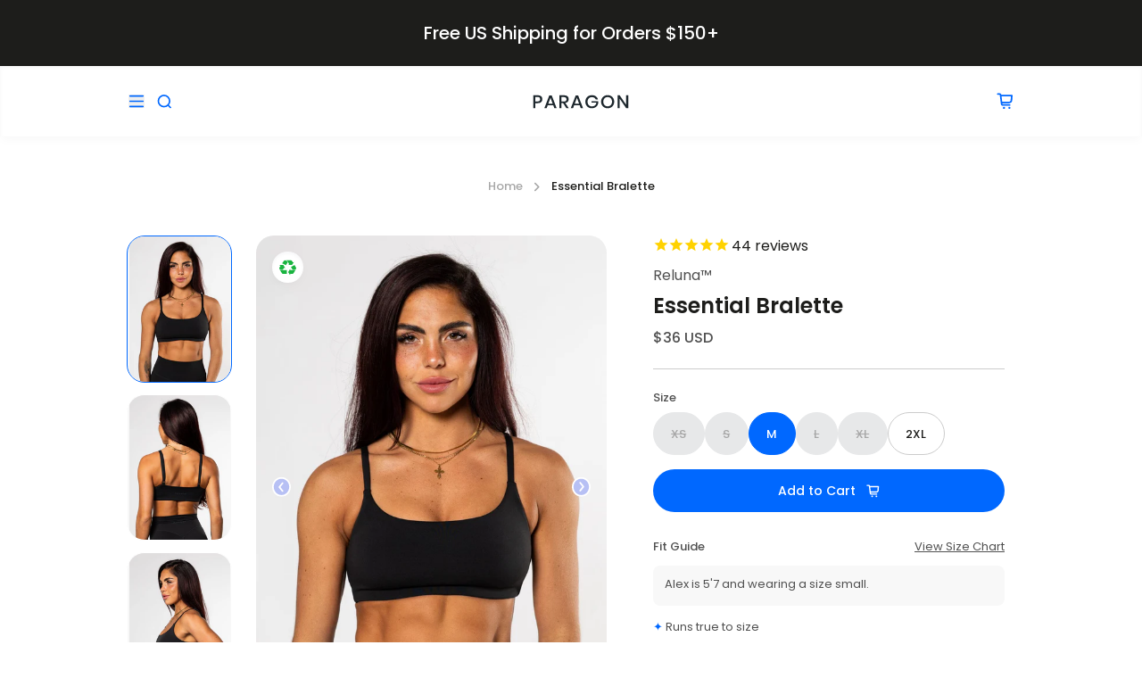

--- FILE ---
content_type: text/html; charset=utf-8
request_url: https://www.paragonfitwear.com/products/reluna-essential-bralette-black
body_size: 51669
content:
<!doctype html>
<html lang="en">
  <head>
    
    
    
    
    
    
      
      
    
  
    <script type="text/javascript" src="https://edge.personalizer.io/storefront/2.0.0/js/shopify/storefront.min.js?key=nenhb-thd1v0lr5m7w9put0n-suewu&shop=paragon-fitness-2.myshopify.com"></script>
<script>
window.LimeSpot = window.LimeSpot === undefined ? {} : LimeSpot;
LimeSpot.PageInfo = { Type: "Product", ReferenceIdentifier: "8986303267111"};

LimeSpot.StoreInfo = { Theme: "updated-paragon/main" };


LimeSpot.CartItems = [];
</script>





    <meta charset="utf-8">
    <meta http-equiv="cleartype" content="on">
    <meta name="robots" content="index,follow">

    <!-- Mobile Specific Metas -->
    <meta name="HandheldFriendly" content="True">
    <meta name="MobileOptimized" content="320">
    <meta name="viewport" content="width=device-width,initial-scale=1">
    <meta name="theme-color" content="#ffffff">
    <meta name="google-site-verification" content="qfqSBRpDO0BJEQRQOGf9uyoBKnXzGEoLcXOY1HqyaGc">
    
    <title>
      Reluna Essential Bralette - Paragon Fitwear
    </title>

    <!-- <link rel="preconnect dns-prefetch" href="https://fonts.shopifycdn.com" /> -->
    <link rel="preconnect dns-prefetch" href="https://cdn.shopify.com">
    <link rel="preconnect dns-prefetch" href="https://v.shopify.com">
    <link rel="preconnect dns-prefetch" href="https://cdn.shopifycloud.com">

    <!-- Importing Google Fonts -->
    <link rel="preconnect" href="https://fonts.googleapis.com">
    <link rel="preconnect" href="https://fonts.gstatic.com" crossorigin>
    <link
      href="https://fonts.googleapis.com/css2?family=Alike&family=Inter:opsz,wght@14..32,100..900&family=Poppins:wght@300;400;500;600;700;800&display=swap"
      rel="stylesheet"
    >

    <script src="//www.paragonfitwear.com/cdn/shop/t/112/assets/jquery.min.js?v=133494139889153862371726665840"></script>
    <script src="//www.paragonfitwear.com/cdn/shop/t/112/assets/lazysizes.min.js?v=56805471290311245611726665840" async=""></script>

    
      <meta
        name="description"
        content="Best workout bralette. Flattering fit, adjustable support, and all-day comfort that moves with you from warm-up to cooldown."
      >
    

    
      <link rel="shortcut icon" type="image/x-icon" href="//www.paragonfitwear.com/cdn/shop/files/favicongold-1_180x180.png?v=1614384300">
      <link rel="apple-touch-icon" href="//www.paragonfitwear.com/cdn/shop/files/favicongold-1_180x180.png?v=1614384300">
      <link rel="apple-touch-icon" sizes="57x57" href="//www.paragonfitwear.com/cdn/shop/files/favicongold-1_57x57.png?v=1614384300">
      <link rel="apple-touch-icon" sizes="60x60" href="//www.paragonfitwear.com/cdn/shop/files/favicongold-1_60x60.png?v=1614384300">
      <link rel="apple-touch-icon" sizes="72x72" href="//www.paragonfitwear.com/cdn/shop/files/favicongold-1_72x72.png?v=1614384300">
      <link rel="apple-touch-icon" sizes="76x76" href="//www.paragonfitwear.com/cdn/shop/files/favicongold-1_76x76.png?v=1614384300">
      <link rel="apple-touch-icon" sizes="114x114" href="//www.paragonfitwear.com/cdn/shop/files/favicongold-1_114x114.png?v=1614384300">
      <link rel="apple-touch-icon" sizes="180x180" href="//www.paragonfitwear.com/cdn/shop/files/favicongold-1_180x180.png?v=1614384300">
      <link rel="apple-touch-icon" sizes="228x228" href="//www.paragonfitwear.com/cdn/shop/files/favicongold-1_228x228.png?v=1614384300">
    
    <link rel="canonical" href="https://www.paragonfitwear.com/products/reluna-essential-bralette-black">

    <!-- Importing Swiper JS -->
    <link rel="stylesheet" href="//www.paragonfitwear.com/cdn/shop/t/112/assets/swiper-bundle.min.css?v=168257628011095100821727754863">
    <script src="//www.paragonfitwear.com/cdn/shop/t/112/assets/swiper-bundle.min.js?v=105657941509464647301726665841"></script>
    <!-- Swiper slides will be pushed to this object -->
    <script>
      var swiperSlides = {};
    </script>

    <link rel="stylesheet" href="//www.paragonfitwear.com/cdn/shop/t/112/assets/fonts.css?v=177992170393336013791754025560">
    <link rel="stylesheet preconnect dns-prefetch" href="//www.paragonfitwear.com/cdn/shop/t/112/assets/color.scss.css?v=130863901027894819261768562737">
    <link rel="stylesheet preconnect dns-prefetch" href="//www.paragonfitwear.com/cdn/shop/t/112/assets/styles.min.css?v=100085652558757467051767807841">
    <link rel="stylesheet preconnect dns-prefetch" href="//www.paragonfitwear.com/cdn/shop/t/112/assets/fancybox.min.css?v=19278034316635137701727677481">

    

    <script>window.performance && window.performance.mark && window.performance.mark('shopify.content_for_header.start');</script><meta name="google-site-verification" content="_h6ucBKTOCB1dJ4vR5mVjgw35jeSRnytYyyaX3DYuuM">
<meta id="shopify-digital-wallet" name="shopify-digital-wallet" content="/2633967/digital_wallets/dialog">
<meta name="shopify-checkout-api-token" content="fe7d745d5f680fdcbdbc8a21538003e0">
<meta id="in-context-paypal-metadata" data-shop-id="2633967" data-venmo-supported="false" data-environment="production" data-locale="en_US" data-paypal-v4="true" data-currency="USD">
<link rel="alternate" type="application/json+oembed" href="https://www.paragonfitwear.com/products/reluna-essential-bralette-black.oembed">
<script async="async" src="/checkouts/internal/preloads.js?locale=en-US"></script>
<link rel="preconnect" href="https://shop.app" crossorigin="anonymous">
<script async="async" src="https://shop.app/checkouts/internal/preloads.js?locale=en-US&shop_id=2633967" crossorigin="anonymous"></script>
<script id="apple-pay-shop-capabilities" type="application/json">{"shopId":2633967,"countryCode":"US","currencyCode":"USD","merchantCapabilities":["supports3DS"],"merchantId":"gid:\/\/shopify\/Shop\/2633967","merchantName":"Paragon Fitwear","requiredBillingContactFields":["postalAddress","email","phone"],"requiredShippingContactFields":["postalAddress","email","phone"],"shippingType":"shipping","supportedNetworks":["visa","masterCard","amex","discover","elo","jcb"],"total":{"type":"pending","label":"Paragon Fitwear","amount":"1.00"},"shopifyPaymentsEnabled":true,"supportsSubscriptions":true}</script>
<script id="shopify-features" type="application/json">{"accessToken":"fe7d745d5f680fdcbdbc8a21538003e0","betas":["rich-media-storefront-analytics"],"domain":"www.paragonfitwear.com","predictiveSearch":true,"shopId":2633967,"locale":"en"}</script>
<script>var Shopify = Shopify || {};
Shopify.shop = "paragon-fitness-2.myshopify.com";
Shopify.locale = "en";
Shopify.currency = {"active":"USD","rate":"1.0"};
Shopify.country = "US";
Shopify.theme = {"name":"updated-paragon\/main","id":171034083623,"schema_name":"Turbo","schema_version":"6.0.2","theme_store_id":null,"role":"main"};
Shopify.theme.handle = "null";
Shopify.theme.style = {"id":null,"handle":null};
Shopify.cdnHost = "www.paragonfitwear.com/cdn";
Shopify.routes = Shopify.routes || {};
Shopify.routes.root = "/";</script>
<script type="module">!function(o){(o.Shopify=o.Shopify||{}).modules=!0}(window);</script>
<script>!function(o){function n(){var o=[];function n(){o.push(Array.prototype.slice.apply(arguments))}return n.q=o,n}var t=o.Shopify=o.Shopify||{};t.loadFeatures=n(),t.autoloadFeatures=n()}(window);</script>
<script>
  window.ShopifyPay = window.ShopifyPay || {};
  window.ShopifyPay.apiHost = "shop.app\/pay";
  window.ShopifyPay.redirectState = null;
</script>
<script id="shop-js-analytics" type="application/json">{"pageType":"product"}</script>
<script defer="defer" async type="module" src="//www.paragonfitwear.com/cdn/shopifycloud/shop-js/modules/v2/client.init-shop-cart-sync_BT-GjEfc.en.esm.js"></script>
<script defer="defer" async type="module" src="//www.paragonfitwear.com/cdn/shopifycloud/shop-js/modules/v2/chunk.common_D58fp_Oc.esm.js"></script>
<script defer="defer" async type="module" src="//www.paragonfitwear.com/cdn/shopifycloud/shop-js/modules/v2/chunk.modal_xMitdFEc.esm.js"></script>
<script type="module">
  await import("//www.paragonfitwear.com/cdn/shopifycloud/shop-js/modules/v2/client.init-shop-cart-sync_BT-GjEfc.en.esm.js");
await import("//www.paragonfitwear.com/cdn/shopifycloud/shop-js/modules/v2/chunk.common_D58fp_Oc.esm.js");
await import("//www.paragonfitwear.com/cdn/shopifycloud/shop-js/modules/v2/chunk.modal_xMitdFEc.esm.js");

  window.Shopify.SignInWithShop?.initShopCartSync?.({"fedCMEnabled":true,"windoidEnabled":true});

</script>
<script>
  window.Shopify = window.Shopify || {};
  if (!window.Shopify.featureAssets) window.Shopify.featureAssets = {};
  window.Shopify.featureAssets['shop-js'] = {"shop-cart-sync":["modules/v2/client.shop-cart-sync_DZOKe7Ll.en.esm.js","modules/v2/chunk.common_D58fp_Oc.esm.js","modules/v2/chunk.modal_xMitdFEc.esm.js"],"init-fed-cm":["modules/v2/client.init-fed-cm_B6oLuCjv.en.esm.js","modules/v2/chunk.common_D58fp_Oc.esm.js","modules/v2/chunk.modal_xMitdFEc.esm.js"],"shop-cash-offers":["modules/v2/client.shop-cash-offers_D2sdYoxE.en.esm.js","modules/v2/chunk.common_D58fp_Oc.esm.js","modules/v2/chunk.modal_xMitdFEc.esm.js"],"shop-login-button":["modules/v2/client.shop-login-button_QeVjl5Y3.en.esm.js","modules/v2/chunk.common_D58fp_Oc.esm.js","modules/v2/chunk.modal_xMitdFEc.esm.js"],"pay-button":["modules/v2/client.pay-button_DXTOsIq6.en.esm.js","modules/v2/chunk.common_D58fp_Oc.esm.js","modules/v2/chunk.modal_xMitdFEc.esm.js"],"shop-button":["modules/v2/client.shop-button_DQZHx9pm.en.esm.js","modules/v2/chunk.common_D58fp_Oc.esm.js","modules/v2/chunk.modal_xMitdFEc.esm.js"],"avatar":["modules/v2/client.avatar_BTnouDA3.en.esm.js"],"init-windoid":["modules/v2/client.init-windoid_CR1B-cfM.en.esm.js","modules/v2/chunk.common_D58fp_Oc.esm.js","modules/v2/chunk.modal_xMitdFEc.esm.js"],"init-shop-for-new-customer-accounts":["modules/v2/client.init-shop-for-new-customer-accounts_C_vY_xzh.en.esm.js","modules/v2/client.shop-login-button_QeVjl5Y3.en.esm.js","modules/v2/chunk.common_D58fp_Oc.esm.js","modules/v2/chunk.modal_xMitdFEc.esm.js"],"init-shop-email-lookup-coordinator":["modules/v2/client.init-shop-email-lookup-coordinator_BI7n9ZSv.en.esm.js","modules/v2/chunk.common_D58fp_Oc.esm.js","modules/v2/chunk.modal_xMitdFEc.esm.js"],"init-shop-cart-sync":["modules/v2/client.init-shop-cart-sync_BT-GjEfc.en.esm.js","modules/v2/chunk.common_D58fp_Oc.esm.js","modules/v2/chunk.modal_xMitdFEc.esm.js"],"shop-toast-manager":["modules/v2/client.shop-toast-manager_DiYdP3xc.en.esm.js","modules/v2/chunk.common_D58fp_Oc.esm.js","modules/v2/chunk.modal_xMitdFEc.esm.js"],"init-customer-accounts":["modules/v2/client.init-customer-accounts_D9ZNqS-Q.en.esm.js","modules/v2/client.shop-login-button_QeVjl5Y3.en.esm.js","modules/v2/chunk.common_D58fp_Oc.esm.js","modules/v2/chunk.modal_xMitdFEc.esm.js"],"init-customer-accounts-sign-up":["modules/v2/client.init-customer-accounts-sign-up_iGw4briv.en.esm.js","modules/v2/client.shop-login-button_QeVjl5Y3.en.esm.js","modules/v2/chunk.common_D58fp_Oc.esm.js","modules/v2/chunk.modal_xMitdFEc.esm.js"],"shop-follow-button":["modules/v2/client.shop-follow-button_CqMgW2wH.en.esm.js","modules/v2/chunk.common_D58fp_Oc.esm.js","modules/v2/chunk.modal_xMitdFEc.esm.js"],"checkout-modal":["modules/v2/client.checkout-modal_xHeaAweL.en.esm.js","modules/v2/chunk.common_D58fp_Oc.esm.js","modules/v2/chunk.modal_xMitdFEc.esm.js"],"shop-login":["modules/v2/client.shop-login_D91U-Q7h.en.esm.js","modules/v2/chunk.common_D58fp_Oc.esm.js","modules/v2/chunk.modal_xMitdFEc.esm.js"],"lead-capture":["modules/v2/client.lead-capture_BJmE1dJe.en.esm.js","modules/v2/chunk.common_D58fp_Oc.esm.js","modules/v2/chunk.modal_xMitdFEc.esm.js"],"payment-terms":["modules/v2/client.payment-terms_Ci9AEqFq.en.esm.js","modules/v2/chunk.common_D58fp_Oc.esm.js","modules/v2/chunk.modal_xMitdFEc.esm.js"]};
</script>
<script>(function() {
  var isLoaded = false;
  function asyncLoad() {
    if (isLoaded) return;
    isLoaded = true;
    var urls = ["https:\/\/cdn-stamped-io.azureedge.net\/files\/shopify.v2.min.js?shop=paragon-fitness-2.myshopify.com","https:\/\/cdn1.stamped.io\/files\/shopify.v2.min.js?shop=paragon-fitness-2.myshopify.com","https:\/\/cdn1.stamped.io\/files\/widget.min.js?shop=paragon-fitness-2.myshopify.com","https:\/\/js.smile.io\/v1\/smile-shopify.js?shop=paragon-fitness-2.myshopify.com","https:\/\/cdn.chatbot.com\/widget\/inline-plugin.js?widget_id=655658d150358c00073dbf33\u0026shop=paragon-fitness-2.myshopify.com","https:\/\/edge.personalizer.io\/storefront\/2.0.0\/js\/shopify\/storefront.min.js?key=nenhb-thd1v0lr5m7w9put0n-suewu\u0026shop=paragon-fitness-2.myshopify.com","https:\/\/admin.revenuehunt.com\/embed.js?shop=paragon-fitness-2.myshopify.com"];
    for (var i = 0; i < urls.length; i++) {
      var s = document.createElement('script');
      s.type = 'text/javascript';
      s.async = true;
      s.src = urls[i];
      var x = document.getElementsByTagName('script')[0];
      x.parentNode.insertBefore(s, x);
    }
  };
  if(window.attachEvent) {
    window.attachEvent('onload', asyncLoad);
  } else {
    window.addEventListener('load', asyncLoad, false);
  }
})();</script>
<script id="__st">var __st={"a":2633967,"offset":-18000,"reqid":"d504b6f5-23b0-4cb8-98a5-081d5a746931-1769039428","pageurl":"www.paragonfitwear.com\/products\/reluna-essential-bralette-black","u":"b5c8b22795e2","p":"product","rtyp":"product","rid":8986303267111};</script>
<script>window.ShopifyPaypalV4VisibilityTracking = true;</script>
<script id="captcha-bootstrap">!function(){'use strict';const t='contact',e='account',n='new_comment',o=[[t,t],['blogs',n],['comments',n],[t,'customer']],c=[[e,'customer_login'],[e,'guest_login'],[e,'recover_customer_password'],[e,'create_customer']],r=t=>t.map((([t,e])=>`form[action*='/${t}']:not([data-nocaptcha='true']) input[name='form_type'][value='${e}']`)).join(','),a=t=>()=>t?[...document.querySelectorAll(t)].map((t=>t.form)):[];function s(){const t=[...o],e=r(t);return a(e)}const i='password',u='form_key',d=['recaptcha-v3-token','g-recaptcha-response','h-captcha-response',i],f=()=>{try{return window.sessionStorage}catch{return}},m='__shopify_v',_=t=>t.elements[u];function p(t,e,n=!1){try{const o=window.sessionStorage,c=JSON.parse(o.getItem(e)),{data:r}=function(t){const{data:e,action:n}=t;return t[m]||n?{data:e,action:n}:{data:t,action:n}}(c);for(const[e,n]of Object.entries(r))t.elements[e]&&(t.elements[e].value=n);n&&o.removeItem(e)}catch(o){console.error('form repopulation failed',{error:o})}}const l='form_type',E='cptcha';function T(t){t.dataset[E]=!0}const w=window,h=w.document,L='Shopify',v='ce_forms',y='captcha';let A=!1;((t,e)=>{const n=(g='f06e6c50-85a8-45c8-87d0-21a2b65856fe',I='https://cdn.shopify.com/shopifycloud/storefront-forms-hcaptcha/ce_storefront_forms_captcha_hcaptcha.v1.5.2.iife.js',D={infoText:'Protected by hCaptcha',privacyText:'Privacy',termsText:'Terms'},(t,e,n)=>{const o=w[L][v],c=o.bindForm;if(c)return c(t,g,e,D).then(n);var r;o.q.push([[t,g,e,D],n]),r=I,A||(h.body.append(Object.assign(h.createElement('script'),{id:'captcha-provider',async:!0,src:r})),A=!0)});var g,I,D;w[L]=w[L]||{},w[L][v]=w[L][v]||{},w[L][v].q=[],w[L][y]=w[L][y]||{},w[L][y].protect=function(t,e){n(t,void 0,e),T(t)},Object.freeze(w[L][y]),function(t,e,n,w,h,L){const[v,y,A,g]=function(t,e,n){const i=e?o:[],u=t?c:[],d=[...i,...u],f=r(d),m=r(i),_=r(d.filter((([t,e])=>n.includes(e))));return[a(f),a(m),a(_),s()]}(w,h,L),I=t=>{const e=t.target;return e instanceof HTMLFormElement?e:e&&e.form},D=t=>v().includes(t);t.addEventListener('submit',(t=>{const e=I(t);if(!e)return;const n=D(e)&&!e.dataset.hcaptchaBound&&!e.dataset.recaptchaBound,o=_(e),c=g().includes(e)&&(!o||!o.value);(n||c)&&t.preventDefault(),c&&!n&&(function(t){try{if(!f())return;!function(t){const e=f();if(!e)return;const n=_(t);if(!n)return;const o=n.value;o&&e.removeItem(o)}(t);const e=Array.from(Array(32),(()=>Math.random().toString(36)[2])).join('');!function(t,e){_(t)||t.append(Object.assign(document.createElement('input'),{type:'hidden',name:u})),t.elements[u].value=e}(t,e),function(t,e){const n=f();if(!n)return;const o=[...t.querySelectorAll(`input[type='${i}']`)].map((({name:t})=>t)),c=[...d,...o],r={};for(const[a,s]of new FormData(t).entries())c.includes(a)||(r[a]=s);n.setItem(e,JSON.stringify({[m]:1,action:t.action,data:r}))}(t,e)}catch(e){console.error('failed to persist form',e)}}(e),e.submit())}));const S=(t,e)=>{t&&!t.dataset[E]&&(n(t,e.some((e=>e===t))),T(t))};for(const o of['focusin','change'])t.addEventListener(o,(t=>{const e=I(t);D(e)&&S(e,y())}));const B=e.get('form_key'),M=e.get(l),P=B&&M;t.addEventListener('DOMContentLoaded',(()=>{const t=y();if(P)for(const e of t)e.elements[l].value===M&&p(e,B);[...new Set([...A(),...v().filter((t=>'true'===t.dataset.shopifyCaptcha))])].forEach((e=>S(e,t)))}))}(h,new URLSearchParams(w.location.search),n,t,e,['guest_login'])})(!0,!0)}();</script>
<script integrity="sha256-4kQ18oKyAcykRKYeNunJcIwy7WH5gtpwJnB7kiuLZ1E=" data-source-attribution="shopify.loadfeatures" defer="defer" src="//www.paragonfitwear.com/cdn/shopifycloud/storefront/assets/storefront/load_feature-a0a9edcb.js" crossorigin="anonymous"></script>
<script crossorigin="anonymous" defer="defer" src="//www.paragonfitwear.com/cdn/shopifycloud/storefront/assets/shopify_pay/storefront-65b4c6d7.js?v=20250812"></script>
<script data-source-attribution="shopify.dynamic_checkout.dynamic.init">var Shopify=Shopify||{};Shopify.PaymentButton=Shopify.PaymentButton||{isStorefrontPortableWallets:!0,init:function(){window.Shopify.PaymentButton.init=function(){};var t=document.createElement("script");t.src="https://www.paragonfitwear.com/cdn/shopifycloud/portable-wallets/latest/portable-wallets.en.js",t.type="module",document.head.appendChild(t)}};
</script>
<script data-source-attribution="shopify.dynamic_checkout.buyer_consent">
  function portableWalletsHideBuyerConsent(e){var t=document.getElementById("shopify-buyer-consent"),n=document.getElementById("shopify-subscription-policy-button");t&&n&&(t.classList.add("hidden"),t.setAttribute("aria-hidden","true"),n.removeEventListener("click",e))}function portableWalletsShowBuyerConsent(e){var t=document.getElementById("shopify-buyer-consent"),n=document.getElementById("shopify-subscription-policy-button");t&&n&&(t.classList.remove("hidden"),t.removeAttribute("aria-hidden"),n.addEventListener("click",e))}window.Shopify?.PaymentButton&&(window.Shopify.PaymentButton.hideBuyerConsent=portableWalletsHideBuyerConsent,window.Shopify.PaymentButton.showBuyerConsent=portableWalletsShowBuyerConsent);
</script>
<script data-source-attribution="shopify.dynamic_checkout.cart.bootstrap">document.addEventListener("DOMContentLoaded",(function(){function t(){return document.querySelector("shopify-accelerated-checkout-cart, shopify-accelerated-checkout")}if(t())Shopify.PaymentButton.init();else{new MutationObserver((function(e,n){t()&&(Shopify.PaymentButton.init(),n.disconnect())})).observe(document.body,{childList:!0,subtree:!0})}}));
</script>
<link id="shopify-accelerated-checkout-styles" rel="stylesheet" media="screen" href="https://www.paragonfitwear.com/cdn/shopifycloud/portable-wallets/latest/accelerated-checkout-backwards-compat.css" crossorigin="anonymous">
<style id="shopify-accelerated-checkout-cart">
        #shopify-buyer-consent {
  margin-top: 1em;
  display: inline-block;
  width: 100%;
}

#shopify-buyer-consent.hidden {
  display: none;
}

#shopify-subscription-policy-button {
  background: none;
  border: none;
  padding: 0;
  text-decoration: underline;
  font-size: inherit;
  cursor: pointer;
}

#shopify-subscription-policy-button::before {
  box-shadow: none;
}

      </style>

<script>window.performance && window.performance.mark && window.performance.mark('shopify.content_for_header.end');</script>
    

<meta name="author" content="Paragon Fitwear">
<meta property="og:url" content="https://www.paragonfitwear.com/products/reluna-essential-bralette-black">
<meta property="og:site_name" content="Paragon Fitwear">



  <meta property="og:type" content="product">
  <meta property="og:title" content="Reluna Essential Bralette Black">
  
    
      <meta property="og:image" content="https://www.paragonfitwear.com/cdn/shop/files/JenniferPerkins-Paragon-7598_a35bb106-9b8c-412b-8b77-3a38590b9d5d_600x.jpg?v=1758775086">
      <meta property="og:image:secure_url" content="https://www.paragonfitwear.com/cdn/shop/files/JenniferPerkins-Paragon-7598_a35bb106-9b8c-412b-8b77-3a38590b9d5d_600x.jpg?v=1758775086">
      
      <meta property="og:image:width" content="1060">
      <meta property="og:image:height" content="1520">
    
      <meta property="og:image" content="https://www.paragonfitwear.com/cdn/shop/files/JenniferPerkins-Paragon-7605_d2e6c567-76cc-406b-a85f-58a9ba6989d2_600x.jpg?v=1758775506">
      <meta property="og:image:secure_url" content="https://www.paragonfitwear.com/cdn/shop/files/JenniferPerkins-Paragon-7605_d2e6c567-76cc-406b-a85f-58a9ba6989d2_600x.jpg?v=1758775506">
      
      <meta property="og:image:width" content="1060">
      <meta property="og:image:height" content="1520">
    
      <meta property="og:image" content="https://www.paragonfitwear.com/cdn/shop/files/JenniferPerkins-Paragon-7602_584d3565-bf2a-4a2b-a7f0-5ce374c43402_600x.jpg?v=1758775419">
      <meta property="og:image:secure_url" content="https://www.paragonfitwear.com/cdn/shop/files/JenniferPerkins-Paragon-7602_584d3565-bf2a-4a2b-a7f0-5ce374c43402_600x.jpg?v=1758775419">
      
      <meta property="og:image:width" content="1060">
      <meta property="og:image:height" content="1520">
    
  
  <meta property="product:price:amount" content="36">
  <meta property="product:price:currency" content="USD">



  <meta property="og:description" content="Best workout bralette. Flattering fit, adjustable support, and all-day comfort that moves with you from warm-up to cooldown.">




<meta name="twitter:card" content="summary">

  <meta name="twitter:title" content="Reluna Essential Bralette Black">
  <meta name="twitter:description" content="Loved for its flattering fit. This stylish workout bralette gives you adjustable support and comfort that never quits. From warm-up to cooldown,  it moves with you, never against you.">
  <meta name="twitter:image" content="https://www.paragonfitwear.com/cdn/shop/files/JenniferPerkins-Paragon-7598_a35bb106-9b8c-412b-8b77-3a38590b9d5d_240x.jpg?v=1758775086">
  <meta name="twitter:image:width" content="240">
  <meta name="twitter:image:height" content="240">
  <meta name="twitter:image:alt" content="Reluna Essential Bralette Black Sports Bras Paragon Fitwear ">


    <!-- Intelligems Script Start -->
    <script>
      var shippingAmount = 15000
      var cartTotalPrice = 0
      var cartOriginalPrice = 0
    </script>
    <script>
      window.Shopify = window.Shopify || {theme: {id: 171034083623, role: 'main' } };
      window._template = {
          directory: "",
          name: "product",
          suffix: ""
      };
    </script>
    <script
      type="module"
      blocking="render"
      fetchpriority="high"
      src="https://cdn.intelligems.io/esm/9f7e0c04aa20/bundle.js"
      async
    ></script>
    <!-- Initialize Discount Bar -->
    <script>
      var discountList = { discounts: [] };
    </script>
    <!-- Intelligems Script End -->
    <script>
      window.Shopify = window.Shopify || {theme: {id: 171034083623, role: 'main' } };
      window._template = {
          directory: "",
          name: "product",
          suffix: ""
      }
    </script>
    <script src="//www.paragonfitwear.com/cdn/shop/t/112/assets/globals.js?v=77123236880180657481763661115"></script>
    <!-- Clarity JS -->
    <script type="text/javascript">
      (function (c, l, a, r, i, t, y) {
        c[a] =
          c[a] ||
          function () {
            (c[a].q = c[a].q || []).push(arguments);
          };
        t = l.createElement(r);
        t.async = 1;
        t.src = 'https://www.clarity.ms/tag/' + i;
        y = l.getElementsByTagName(r)[0];
        y.parentNode.insertBefore(t, y);
      })(window, document, 'clarity', 'script', 'qgwijdlv0d');
    </script>
  <!-- BEGIN app block: shopify://apps/consentmo-gdpr/blocks/gdpr_cookie_consent/4fbe573f-a377-4fea-9801-3ee0858cae41 -->


<!-- END app block --><!-- BEGIN app block: shopify://apps/fondue-cashback-promotions/blocks/caseback-embed/dcfd972d-99c5-4526-b55b-2d76e990dec8 -->
<script
  async
  id="fondue-cashback"
  src="https://public.getfondue.com/cashback-extension/cart/fundle.js?v=821da3e2628e25ac60abd6ec2b6827939ad14f8e"
  api="AJAX"
  shop="paragon-fitness-2.myshopify.com"
  type="application/javascript">
</script>


<!-- END app block --><!-- BEGIN app block: shopify://apps/klaviyo-email-marketing-sms/blocks/klaviyo-onsite-embed/2632fe16-c075-4321-a88b-50b567f42507 -->












  <script async src="https://static.klaviyo.com/onsite/js/HDRhrD/klaviyo.js?company_id=HDRhrD"></script>
  <script>!function(){if(!window.klaviyo){window._klOnsite=window._klOnsite||[];try{window.klaviyo=new Proxy({},{get:function(n,i){return"push"===i?function(){var n;(n=window._klOnsite).push.apply(n,arguments)}:function(){for(var n=arguments.length,o=new Array(n),w=0;w<n;w++)o[w]=arguments[w];var t="function"==typeof o[o.length-1]?o.pop():void 0,e=new Promise((function(n){window._klOnsite.push([i].concat(o,[function(i){t&&t(i),n(i)}]))}));return e}}})}catch(n){window.klaviyo=window.klaviyo||[],window.klaviyo.push=function(){var n;(n=window._klOnsite).push.apply(n,arguments)}}}}();</script>

  
    <script id="viewed_product">
      if (item == null) {
        var _learnq = _learnq || [];

        var MetafieldReviews = null
        var MetafieldYotpoRating = null
        var MetafieldYotpoCount = null
        var MetafieldLooxRating = null
        var MetafieldLooxCount = null
        var okendoProduct = null
        var okendoProductReviewCount = null
        var okendoProductReviewAverageValue = null
        try {
          // The following fields are used for Customer Hub recently viewed in order to add reviews.
          // This information is not part of __kla_viewed. Instead, it is part of __kla_viewed_reviewed_items
          MetafieldReviews = {"rating":{"scale_min":"1.0","scale_max":"5.0","value":"4.838709677"},"rating_count":31};
          MetafieldYotpoRating = null
          MetafieldYotpoCount = null
          MetafieldLooxRating = null
          MetafieldLooxCount = null

          okendoProduct = null
          // If the okendo metafield is not legacy, it will error, which then requires the new json formatted data
          if (okendoProduct && 'error' in okendoProduct) {
            okendoProduct = null
          }
          okendoProductReviewCount = okendoProduct ? okendoProduct.reviewCount : null
          okendoProductReviewAverageValue = okendoProduct ? okendoProduct.reviewAverageValue : null
        } catch (error) {
          console.error('Error in Klaviyo onsite reviews tracking:', error);
        }

        var item = {
          Name: "Reluna Essential Bralette Black",
          ProductID: 8986303267111,
          Categories: ["30% Off Sport Bras","Adjustable Strap Bras","All","All Apparel","Available for discount","Available for discount2","Black","Elevation","Flora","Full Price Favorites: 30% Off with Code","Full Price Sport Bras - 30%Off With Code","Gifts under $50","None Sale Products","Recycled","Reluna™","Sets","Sets Under $150","She Built It","Sports Bras","Stretch","Stretch | Tops","Test Collection","Under $70","What's In Stock","WOMENS"],
          ImageURL: "https://www.paragonfitwear.com/cdn/shop/files/JenniferPerkins-Paragon-7598_a35bb106-9b8c-412b-8b77-3a38590b9d5d_grande.jpg?v=1758775086",
          URL: "https://www.paragonfitwear.com/products/reluna-essential-bralette-black",
          Brand: "Paragon Fitwear",
          Price: "$36 USD",
          Value: "36",
          CompareAtPrice: "$0 USD"
        };
        _learnq.push(['track', 'Viewed Product', item]);
        _learnq.push(['trackViewedItem', {
          Title: item.Name,
          ItemId: item.ProductID,
          Categories: item.Categories,
          ImageUrl: item.ImageURL,
          Url: item.URL,
          Metadata: {
            Brand: item.Brand,
            Price: item.Price,
            Value: item.Value,
            CompareAtPrice: item.CompareAtPrice
          },
          metafields:{
            reviews: MetafieldReviews,
            yotpo:{
              rating: MetafieldYotpoRating,
              count: MetafieldYotpoCount,
            },
            loox:{
              rating: MetafieldLooxRating,
              count: MetafieldLooxCount,
            },
            okendo: {
              rating: okendoProductReviewAverageValue,
              count: okendoProductReviewCount,
            }
          }
        }]);
      }
    </script>
  




  <script>
    window.klaviyoReviewsProductDesignMode = false
  </script>







<!-- END app block --><script src="https://cdn.shopify.com/extensions/019be09f-5230-7d79-87aa-f6db3969c39b/consentmo-gdpr-581/assets/consentmo_cookie_consent.js" type="text/javascript" defer="defer"></script>
<link href="https://monorail-edge.shopifysvc.com" rel="dns-prefetch">
<script>(function(){if ("sendBeacon" in navigator && "performance" in window) {try {var session_token_from_headers = performance.getEntriesByType('navigation')[0].serverTiming.find(x => x.name == '_s').description;} catch {var session_token_from_headers = undefined;}var session_cookie_matches = document.cookie.match(/_shopify_s=([^;]*)/);var session_token_from_cookie = session_cookie_matches && session_cookie_matches.length === 2 ? session_cookie_matches[1] : "";var session_token = session_token_from_headers || session_token_from_cookie || "";function handle_abandonment_event(e) {var entries = performance.getEntries().filter(function(entry) {return /monorail-edge.shopifysvc.com/.test(entry.name);});if (!window.abandonment_tracked && entries.length === 0) {window.abandonment_tracked = true;var currentMs = Date.now();var navigation_start = performance.timing.navigationStart;var payload = {shop_id: 2633967,url: window.location.href,navigation_start,duration: currentMs - navigation_start,session_token,page_type: "product"};window.navigator.sendBeacon("https://monorail-edge.shopifysvc.com/v1/produce", JSON.stringify({schema_id: "online_store_buyer_site_abandonment/1.1",payload: payload,metadata: {event_created_at_ms: currentMs,event_sent_at_ms: currentMs}}));}}window.addEventListener('pagehide', handle_abandonment_event);}}());</script>
<script id="web-pixels-manager-setup">(function e(e,d,r,n,o){if(void 0===o&&(o={}),!Boolean(null===(a=null===(i=window.Shopify)||void 0===i?void 0:i.analytics)||void 0===a?void 0:a.replayQueue)){var i,a;window.Shopify=window.Shopify||{};var t=window.Shopify;t.analytics=t.analytics||{};var s=t.analytics;s.replayQueue=[],s.publish=function(e,d,r){return s.replayQueue.push([e,d,r]),!0};try{self.performance.mark("wpm:start")}catch(e){}var l=function(){var e={modern:/Edge?\/(1{2}[4-9]|1[2-9]\d|[2-9]\d{2}|\d{4,})\.\d+(\.\d+|)|Firefox\/(1{2}[4-9]|1[2-9]\d|[2-9]\d{2}|\d{4,})\.\d+(\.\d+|)|Chrom(ium|e)\/(9{2}|\d{3,})\.\d+(\.\d+|)|(Maci|X1{2}).+ Version\/(15\.\d+|(1[6-9]|[2-9]\d|\d{3,})\.\d+)([,.]\d+|)( \(\w+\)|)( Mobile\/\w+|) Safari\/|Chrome.+OPR\/(9{2}|\d{3,})\.\d+\.\d+|(CPU[ +]OS|iPhone[ +]OS|CPU[ +]iPhone|CPU IPhone OS|CPU iPad OS)[ +]+(15[._]\d+|(1[6-9]|[2-9]\d|\d{3,})[._]\d+)([._]\d+|)|Android:?[ /-](13[3-9]|1[4-9]\d|[2-9]\d{2}|\d{4,})(\.\d+|)(\.\d+|)|Android.+Firefox\/(13[5-9]|1[4-9]\d|[2-9]\d{2}|\d{4,})\.\d+(\.\d+|)|Android.+Chrom(ium|e)\/(13[3-9]|1[4-9]\d|[2-9]\d{2}|\d{4,})\.\d+(\.\d+|)|SamsungBrowser\/([2-9]\d|\d{3,})\.\d+/,legacy:/Edge?\/(1[6-9]|[2-9]\d|\d{3,})\.\d+(\.\d+|)|Firefox\/(5[4-9]|[6-9]\d|\d{3,})\.\d+(\.\d+|)|Chrom(ium|e)\/(5[1-9]|[6-9]\d|\d{3,})\.\d+(\.\d+|)([\d.]+$|.*Safari\/(?![\d.]+ Edge\/[\d.]+$))|(Maci|X1{2}).+ Version\/(10\.\d+|(1[1-9]|[2-9]\d|\d{3,})\.\d+)([,.]\d+|)( \(\w+\)|)( Mobile\/\w+|) Safari\/|Chrome.+OPR\/(3[89]|[4-9]\d|\d{3,})\.\d+\.\d+|(CPU[ +]OS|iPhone[ +]OS|CPU[ +]iPhone|CPU IPhone OS|CPU iPad OS)[ +]+(10[._]\d+|(1[1-9]|[2-9]\d|\d{3,})[._]\d+)([._]\d+|)|Android:?[ /-](13[3-9]|1[4-9]\d|[2-9]\d{2}|\d{4,})(\.\d+|)(\.\d+|)|Mobile Safari.+OPR\/([89]\d|\d{3,})\.\d+\.\d+|Android.+Firefox\/(13[5-9]|1[4-9]\d|[2-9]\d{2}|\d{4,})\.\d+(\.\d+|)|Android.+Chrom(ium|e)\/(13[3-9]|1[4-9]\d|[2-9]\d{2}|\d{4,})\.\d+(\.\d+|)|Android.+(UC? ?Browser|UCWEB|U3)[ /]?(15\.([5-9]|\d{2,})|(1[6-9]|[2-9]\d|\d{3,})\.\d+)\.\d+|SamsungBrowser\/(5\.\d+|([6-9]|\d{2,})\.\d+)|Android.+MQ{2}Browser\/(14(\.(9|\d{2,})|)|(1[5-9]|[2-9]\d|\d{3,})(\.\d+|))(\.\d+|)|K[Aa][Ii]OS\/(3\.\d+|([4-9]|\d{2,})\.\d+)(\.\d+|)/},d=e.modern,r=e.legacy,n=navigator.userAgent;return n.match(d)?"modern":n.match(r)?"legacy":"unknown"}(),u="modern"===l?"modern":"legacy",c=(null!=n?n:{modern:"",legacy:""})[u],f=function(e){return[e.baseUrl,"/wpm","/b",e.hashVersion,"modern"===e.buildTarget?"m":"l",".js"].join("")}({baseUrl:d,hashVersion:r,buildTarget:u}),m=function(e){var d=e.version,r=e.bundleTarget,n=e.surface,o=e.pageUrl,i=e.monorailEndpoint;return{emit:function(e){var a=e.status,t=e.errorMsg,s=(new Date).getTime(),l=JSON.stringify({metadata:{event_sent_at_ms:s},events:[{schema_id:"web_pixels_manager_load/3.1",payload:{version:d,bundle_target:r,page_url:o,status:a,surface:n,error_msg:t},metadata:{event_created_at_ms:s}}]});if(!i)return console&&console.warn&&console.warn("[Web Pixels Manager] No Monorail endpoint provided, skipping logging."),!1;try{return self.navigator.sendBeacon.bind(self.navigator)(i,l)}catch(e){}var u=new XMLHttpRequest;try{return u.open("POST",i,!0),u.setRequestHeader("Content-Type","text/plain"),u.send(l),!0}catch(e){return console&&console.warn&&console.warn("[Web Pixels Manager] Got an unhandled error while logging to Monorail."),!1}}}}({version:r,bundleTarget:l,surface:e.surface,pageUrl:self.location.href,monorailEndpoint:e.monorailEndpoint});try{o.browserTarget=l,function(e){var d=e.src,r=e.async,n=void 0===r||r,o=e.onload,i=e.onerror,a=e.sri,t=e.scriptDataAttributes,s=void 0===t?{}:t,l=document.createElement("script"),u=document.querySelector("head"),c=document.querySelector("body");if(l.async=n,l.src=d,a&&(l.integrity=a,l.crossOrigin="anonymous"),s)for(var f in s)if(Object.prototype.hasOwnProperty.call(s,f))try{l.dataset[f]=s[f]}catch(e){}if(o&&l.addEventListener("load",o),i&&l.addEventListener("error",i),u)u.appendChild(l);else{if(!c)throw new Error("Did not find a head or body element to append the script");c.appendChild(l)}}({src:f,async:!0,onload:function(){if(!function(){var e,d;return Boolean(null===(d=null===(e=window.Shopify)||void 0===e?void 0:e.analytics)||void 0===d?void 0:d.initialized)}()){var d=window.webPixelsManager.init(e)||void 0;if(d){var r=window.Shopify.analytics;r.replayQueue.forEach((function(e){var r=e[0],n=e[1],o=e[2];d.publishCustomEvent(r,n,o)})),r.replayQueue=[],r.publish=d.publishCustomEvent,r.visitor=d.visitor,r.initialized=!0}}},onerror:function(){return m.emit({status:"failed",errorMsg:"".concat(f," has failed to load")})},sri:function(e){var d=/^sha384-[A-Za-z0-9+/=]+$/;return"string"==typeof e&&d.test(e)}(c)?c:"",scriptDataAttributes:o}),m.emit({status:"loading"})}catch(e){m.emit({status:"failed",errorMsg:(null==e?void 0:e.message)||"Unknown error"})}}})({shopId: 2633967,storefrontBaseUrl: "https://www.paragonfitwear.com",extensionsBaseUrl: "https://extensions.shopifycdn.com/cdn/shopifycloud/web-pixels-manager",monorailEndpoint: "https://monorail-edge.shopifysvc.com/unstable/produce_batch",surface: "storefront-renderer",enabledBetaFlags: ["2dca8a86"],webPixelsConfigList: [{"id":"2153939239","configuration":"{\"accountID\":\"HDRhrD\",\"webPixelConfig\":\"eyJlbmFibGVBZGRlZFRvQ2FydEV2ZW50cyI6IHRydWV9\"}","eventPayloadVersion":"v1","runtimeContext":"STRICT","scriptVersion":"524f6c1ee37bacdca7657a665bdca589","type":"APP","apiClientId":123074,"privacyPurposes":["ANALYTICS","MARKETING"],"dataSharingAdjustments":{"protectedCustomerApprovalScopes":["read_customer_address","read_customer_email","read_customer_name","read_customer_personal_data","read_customer_phone"]}},{"id":"1998815527","configuration":"{\"merchantId\":\"1038345\", \"url\":\"https:\/\/classic.avantlink.com\", \"shopName\":\"paragon-fitness-2\"}","eventPayloadVersion":"v1","runtimeContext":"STRICT","scriptVersion":"f125f620dfaaabbd1cefde6901cad1c4","type":"APP","apiClientId":125215244289,"privacyPurposes":["ANALYTICS","SALE_OF_DATA"],"dataSharingAdjustments":{"protectedCustomerApprovalScopes":["read_customer_personal_data"]}},{"id":"1432322343","configuration":"{\"subscriberKey\":\"8ymhw-t1qzr0oxf5d7i9os0oho-jlutw\"}","eventPayloadVersion":"v1","runtimeContext":"STRICT","scriptVersion":"7f2756b79c173d049d70f9666ae55467","type":"APP","apiClientId":155369,"privacyPurposes":["ANALYTICS","PREFERENCES"],"dataSharingAdjustments":{"protectedCustomerApprovalScopes":["read_customer_address","read_customer_email","read_customer_name","read_customer_personal_data","read_customer_phone"]}},{"id":"1350271271","configuration":"{\"shopId\":\"paragon-fitness-2.myshopify.com\"}","eventPayloadVersion":"v1","runtimeContext":"STRICT","scriptVersion":"674c31de9c131805829c42a983792da6","type":"APP","apiClientId":2753413,"privacyPurposes":["ANALYTICS","MARKETING","SALE_OF_DATA"],"dataSharingAdjustments":{"protectedCustomerApprovalScopes":["read_customer_address","read_customer_email","read_customer_name","read_customer_personal_data","read_customer_phone"]}},{"id":"1042841895","configuration":"{\"accountID\":\"1220658\",\"workspaceId\":\"a3b184f9-2be3-4f8b-8790-ff0e7b71c203\",\"projectId\":\"945a1911-3426-45e8-94ae-8f8ae872b29d\"}","eventPayloadVersion":"v1","runtimeContext":"STRICT","scriptVersion":"52fc54f4608fa63b89d7f7c4f9344a98","type":"APP","apiClientId":5461967,"privacyPurposes":["ANALYTICS"],"dataSharingAdjustments":{"protectedCustomerApprovalScopes":[]}},{"id":"824213799","configuration":"{\"config\":\"{\\\"pixel_id\\\":\\\"G-8YC071RYZX\\\",\\\"target_country\\\":\\\"US\\\",\\\"gtag_events\\\":[{\\\"type\\\":\\\"begin_checkout\\\",\\\"action_label\\\":[\\\"G-8YC071RYZX\\\",\\\"AW-937449349\\\/_WRxCNGk-aUBEIWvgb8D\\\"]},{\\\"type\\\":\\\"search\\\",\\\"action_label\\\":[\\\"G-8YC071RYZX\\\",\\\"AW-937449349\\\/shIKCNSk-aUBEIWvgb8D\\\"]},{\\\"type\\\":\\\"view_item\\\",\\\"action_label\\\":[\\\"G-8YC071RYZX\\\",\\\"AW-937449349\\\/Q35cCMuk-aUBEIWvgb8D\\\",\\\"MC-SNQC75R7TK\\\"]},{\\\"type\\\":\\\"purchase\\\",\\\"action_label\\\":[\\\"G-8YC071RYZX\\\",\\\"AW-937449349\\\/c-TNCMik-aUBEIWvgb8D\\\",\\\"MC-SNQC75R7TK\\\"]},{\\\"type\\\":\\\"page_view\\\",\\\"action_label\\\":[\\\"G-8YC071RYZX\\\",\\\"AW-937449349\\\/2OhQCMWk-aUBEIWvgb8D\\\",\\\"MC-SNQC75R7TK\\\"]},{\\\"type\\\":\\\"add_payment_info\\\",\\\"action_label\\\":[\\\"G-8YC071RYZX\\\",\\\"AW-937449349\\\/WmXVCNek-aUBEIWvgb8D\\\"]},{\\\"type\\\":\\\"add_to_cart\\\",\\\"action_label\\\":[\\\"G-8YC071RYZX\\\",\\\"AW-937449349\\\/2aEICM6k-aUBEIWvgb8D\\\"]}],\\\"enable_monitoring_mode\\\":false}\"}","eventPayloadVersion":"v1","runtimeContext":"OPEN","scriptVersion":"b2a88bafab3e21179ed38636efcd8a93","type":"APP","apiClientId":1780363,"privacyPurposes":[],"dataSharingAdjustments":{"protectedCustomerApprovalScopes":["read_customer_address","read_customer_email","read_customer_name","read_customer_personal_data","read_customer_phone"]}},{"id":"440762663","configuration":"{\"shopDomain\":\"paragon-fitness-2.myshopify.com\"}","eventPayloadVersion":"v1","runtimeContext":"STRICT","scriptVersion":"7f2de0ecb6b420d2fa07cf04a37a4dbf","type":"APP","apiClientId":2436932,"privacyPurposes":["ANALYTICS","MARKETING","SALE_OF_DATA"],"dataSharingAdjustments":{"protectedCustomerApprovalScopes":["read_customer_address","read_customer_email","read_customer_personal_data"]}},{"id":"422674727","configuration":"{\"shopId\":\"paragon-fitness-2.myshopify.com\"}","eventPayloadVersion":"v1","runtimeContext":"STRICT","scriptVersion":"31536d5a2ef62c1887054e49fd58dba0","type":"APP","apiClientId":4845829,"privacyPurposes":["ANALYTICS"],"dataSharingAdjustments":{"protectedCustomerApprovalScopes":["read_customer_email","read_customer_personal_data","read_customer_phone"]}},{"id":"322502951","configuration":"{\"pixel_id\":\"1242982295767244\",\"pixel_type\":\"facebook_pixel\",\"metaapp_system_user_token\":\"-\"}","eventPayloadVersion":"v1","runtimeContext":"OPEN","scriptVersion":"ca16bc87fe92b6042fbaa3acc2fbdaa6","type":"APP","apiClientId":2329312,"privacyPurposes":["ANALYTICS","MARKETING","SALE_OF_DATA"],"dataSharingAdjustments":{"protectedCustomerApprovalScopes":["read_customer_address","read_customer_email","read_customer_name","read_customer_personal_data","read_customer_phone"]}},{"id":"154534183","configuration":"{\"tagID\":\"2613220991734\"}","eventPayloadVersion":"v1","runtimeContext":"STRICT","scriptVersion":"18031546ee651571ed29edbe71a3550b","type":"APP","apiClientId":3009811,"privacyPurposes":["ANALYTICS","MARKETING","SALE_OF_DATA"],"dataSharingAdjustments":{"protectedCustomerApprovalScopes":["read_customer_address","read_customer_email","read_customer_name","read_customer_personal_data","read_customer_phone"]}},{"id":"29294887","configuration":"{\"myshopifyDomain\":\"paragon-fitness-2.myshopify.com\"}","eventPayloadVersion":"v1","runtimeContext":"STRICT","scriptVersion":"23b97d18e2aa74363140dc29c9284e87","type":"APP","apiClientId":2775569,"privacyPurposes":["ANALYTICS","MARKETING","SALE_OF_DATA"],"dataSharingAdjustments":{"protectedCustomerApprovalScopes":["read_customer_address","read_customer_email","read_customer_name","read_customer_phone","read_customer_personal_data"]}},{"id":"72155431","eventPayloadVersion":"1","runtimeContext":"LAX","scriptVersion":"1","type":"CUSTOM","privacyPurposes":["ANALYTICS","MARKETING","SALE_OF_DATA"],"name":"Checkout Delay Notice"},{"id":"72188199","eventPayloadVersion":"1","runtimeContext":"LAX","scriptVersion":"1","type":"CUSTOM","privacyPurposes":["ANALYTICS","MARKETING","SALE_OF_DATA"],"name":"Facebook"},{"id":"122716455","eventPayloadVersion":"1","runtimeContext":"LAX","scriptVersion":"1","type":"CUSTOM","privacyPurposes":["SALE_OF_DATA"],"name":"Axon\/AppLovin Shopify Pixel"},{"id":"shopify-app-pixel","configuration":"{}","eventPayloadVersion":"v1","runtimeContext":"STRICT","scriptVersion":"0450","apiClientId":"shopify-pixel","type":"APP","privacyPurposes":["ANALYTICS","MARKETING"]},{"id":"shopify-custom-pixel","eventPayloadVersion":"v1","runtimeContext":"LAX","scriptVersion":"0450","apiClientId":"shopify-pixel","type":"CUSTOM","privacyPurposes":["ANALYTICS","MARKETING"]}],isMerchantRequest: false,initData: {"shop":{"name":"Paragon Fitwear","paymentSettings":{"currencyCode":"USD"},"myshopifyDomain":"paragon-fitness-2.myshopify.com","countryCode":"US","storefrontUrl":"https:\/\/www.paragonfitwear.com"},"customer":null,"cart":null,"checkout":null,"productVariants":[{"price":{"amount":36.0,"currencyCode":"USD"},"product":{"title":"Reluna Essential Bralette Black","vendor":"Paragon Fitwear","id":"8986303267111","untranslatedTitle":"Reluna Essential Bralette Black","url":"\/products\/reluna-essential-bralette-black","type":"Sports Bras"},"id":"47600467575079","image":{"src":"\/\/www.paragonfitwear.com\/cdn\/shop\/files\/JenniferPerkins-Paragon-7598_a35bb106-9b8c-412b-8b77-3a38590b9d5d.jpg?v=1758775086"},"sku":"NFR-BRALETTE-BLK-XS","title":"XS \/ Black","untranslatedTitle":"XS \/ Black"},{"price":{"amount":36.0,"currencyCode":"USD"},"product":{"title":"Reluna Essential Bralette Black","vendor":"Paragon Fitwear","id":"8986303267111","untranslatedTitle":"Reluna Essential Bralette Black","url":"\/products\/reluna-essential-bralette-black","type":"Sports Bras"},"id":"47600467640615","image":{"src":"\/\/www.paragonfitwear.com\/cdn\/shop\/files\/JenniferPerkins-Paragon-7598_a35bb106-9b8c-412b-8b77-3a38590b9d5d.jpg?v=1758775086"},"sku":"NFR-BRALETTE-BLK-S","title":"S \/ Black","untranslatedTitle":"S \/ Black"},{"price":{"amount":36.0,"currencyCode":"USD"},"product":{"title":"Reluna Essential Bralette Black","vendor":"Paragon Fitwear","id":"8986303267111","untranslatedTitle":"Reluna Essential Bralette Black","url":"\/products\/reluna-essential-bralette-black","type":"Sports Bras"},"id":"47600467738919","image":{"src":"\/\/www.paragonfitwear.com\/cdn\/shop\/files\/JenniferPerkins-Paragon-7598_a35bb106-9b8c-412b-8b77-3a38590b9d5d.jpg?v=1758775086"},"sku":"NFR-BRALETTE-BLK-M","title":"M \/ Black","untranslatedTitle":"M \/ Black"},{"price":{"amount":36.0,"currencyCode":"USD"},"product":{"title":"Reluna Essential Bralette Black","vendor":"Paragon Fitwear","id":"8986303267111","untranslatedTitle":"Reluna Essential Bralette Black","url":"\/products\/reluna-essential-bralette-black","type":"Sports Bras"},"id":"47600467837223","image":{"src":"\/\/www.paragonfitwear.com\/cdn\/shop\/files\/JenniferPerkins-Paragon-7598_a35bb106-9b8c-412b-8b77-3a38590b9d5d.jpg?v=1758775086"},"sku":"NFR-BRALETTE-BLK-L","title":"L \/ Black","untranslatedTitle":"L \/ Black"},{"price":{"amount":36.0,"currencyCode":"USD"},"product":{"title":"Reluna Essential Bralette Black","vendor":"Paragon Fitwear","id":"8986303267111","untranslatedTitle":"Reluna Essential Bralette Black","url":"\/products\/reluna-essential-bralette-black","type":"Sports Bras"},"id":"47600467902759","image":{"src":"\/\/www.paragonfitwear.com\/cdn\/shop\/files\/JenniferPerkins-Paragon-7598_a35bb106-9b8c-412b-8b77-3a38590b9d5d.jpg?v=1758775086"},"sku":"NFR-BRALETTE-BLK-XL","title":"XL \/ Black","untranslatedTitle":"XL \/ Black"},{"price":{"amount":36.0,"currencyCode":"USD"},"product":{"title":"Reluna Essential Bralette Black","vendor":"Paragon Fitwear","id":"8986303267111","untranslatedTitle":"Reluna Essential Bralette Black","url":"\/products\/reluna-essential-bralette-black","type":"Sports Bras"},"id":"47600468001063","image":{"src":"\/\/www.paragonfitwear.com\/cdn\/shop\/files\/JenniferPerkins-Paragon-7598_a35bb106-9b8c-412b-8b77-3a38590b9d5d.jpg?v=1758775086"},"sku":"NFR-BRALETTE-BLK-2XL","title":"2XL \/ Black","untranslatedTitle":"2XL \/ Black"}],"purchasingCompany":null},},"https://www.paragonfitwear.com/cdn","fcfee988w5aeb613cpc8e4bc33m6693e112",{"modern":"","legacy":""},{"shopId":"2633967","storefrontBaseUrl":"https:\/\/www.paragonfitwear.com","extensionBaseUrl":"https:\/\/extensions.shopifycdn.com\/cdn\/shopifycloud\/web-pixels-manager","surface":"storefront-renderer","enabledBetaFlags":"[\"2dca8a86\"]","isMerchantRequest":"false","hashVersion":"fcfee988w5aeb613cpc8e4bc33m6693e112","publish":"custom","events":"[[\"page_viewed\",{}],[\"product_viewed\",{\"productVariant\":{\"price\":{\"amount\":36.0,\"currencyCode\":\"USD\"},\"product\":{\"title\":\"Reluna Essential Bralette Black\",\"vendor\":\"Paragon Fitwear\",\"id\":\"8986303267111\",\"untranslatedTitle\":\"Reluna Essential Bralette Black\",\"url\":\"\/products\/reluna-essential-bralette-black\",\"type\":\"Sports Bras\"},\"id\":\"47600467738919\",\"image\":{\"src\":\"\/\/www.paragonfitwear.com\/cdn\/shop\/files\/JenniferPerkins-Paragon-7598_a35bb106-9b8c-412b-8b77-3a38590b9d5d.jpg?v=1758775086\"},\"sku\":\"NFR-BRALETTE-BLK-M\",\"title\":\"M \/ Black\",\"untranslatedTitle\":\"M \/ Black\"}}]]"});</script><script>
  window.ShopifyAnalytics = window.ShopifyAnalytics || {};
  window.ShopifyAnalytics.meta = window.ShopifyAnalytics.meta || {};
  window.ShopifyAnalytics.meta.currency = 'USD';
  var meta = {"product":{"id":8986303267111,"gid":"gid:\/\/shopify\/Product\/8986303267111","vendor":"Paragon Fitwear","type":"Sports Bras","handle":"reluna-essential-bralette-black","variants":[{"id":47600467575079,"price":3600,"name":"Reluna Essential Bralette Black - XS \/ Black","public_title":"XS \/ Black","sku":"NFR-BRALETTE-BLK-XS"},{"id":47600467640615,"price":3600,"name":"Reluna Essential Bralette Black - S \/ Black","public_title":"S \/ Black","sku":"NFR-BRALETTE-BLK-S"},{"id":47600467738919,"price":3600,"name":"Reluna Essential Bralette Black - M \/ Black","public_title":"M \/ Black","sku":"NFR-BRALETTE-BLK-M"},{"id":47600467837223,"price":3600,"name":"Reluna Essential Bralette Black - L \/ Black","public_title":"L \/ Black","sku":"NFR-BRALETTE-BLK-L"},{"id":47600467902759,"price":3600,"name":"Reluna Essential Bralette Black - XL \/ Black","public_title":"XL \/ Black","sku":"NFR-BRALETTE-BLK-XL"},{"id":47600468001063,"price":3600,"name":"Reluna Essential Bralette Black - 2XL \/ Black","public_title":"2XL \/ Black","sku":"NFR-BRALETTE-BLK-2XL"}],"remote":false},"page":{"pageType":"product","resourceType":"product","resourceId":8986303267111,"requestId":"d504b6f5-23b0-4cb8-98a5-081d5a746931-1769039428"}};
  for (var attr in meta) {
    window.ShopifyAnalytics.meta[attr] = meta[attr];
  }
</script>
<script class="analytics">
  (function () {
    var customDocumentWrite = function(content) {
      var jquery = null;

      if (window.jQuery) {
        jquery = window.jQuery;
      } else if (window.Checkout && window.Checkout.$) {
        jquery = window.Checkout.$;
      }

      if (jquery) {
        jquery('body').append(content);
      }
    };

    var hasLoggedConversion = function(token) {
      if (token) {
        return document.cookie.indexOf('loggedConversion=' + token) !== -1;
      }
      return false;
    }

    var setCookieIfConversion = function(token) {
      if (token) {
        var twoMonthsFromNow = new Date(Date.now());
        twoMonthsFromNow.setMonth(twoMonthsFromNow.getMonth() + 2);

        document.cookie = 'loggedConversion=' + token + '; expires=' + twoMonthsFromNow;
      }
    }

    var trekkie = window.ShopifyAnalytics.lib = window.trekkie = window.trekkie || [];
    if (trekkie.integrations) {
      return;
    }
    trekkie.methods = [
      'identify',
      'page',
      'ready',
      'track',
      'trackForm',
      'trackLink'
    ];
    trekkie.factory = function(method) {
      return function() {
        var args = Array.prototype.slice.call(arguments);
        args.unshift(method);
        trekkie.push(args);
        return trekkie;
      };
    };
    for (var i = 0; i < trekkie.methods.length; i++) {
      var key = trekkie.methods[i];
      trekkie[key] = trekkie.factory(key);
    }
    trekkie.load = function(config) {
      trekkie.config = config || {};
      trekkie.config.initialDocumentCookie = document.cookie;
      var first = document.getElementsByTagName('script')[0];
      var script = document.createElement('script');
      script.type = 'text/javascript';
      script.onerror = function(e) {
        var scriptFallback = document.createElement('script');
        scriptFallback.type = 'text/javascript';
        scriptFallback.onerror = function(error) {
                var Monorail = {
      produce: function produce(monorailDomain, schemaId, payload) {
        var currentMs = new Date().getTime();
        var event = {
          schema_id: schemaId,
          payload: payload,
          metadata: {
            event_created_at_ms: currentMs,
            event_sent_at_ms: currentMs
          }
        };
        return Monorail.sendRequest("https://" + monorailDomain + "/v1/produce", JSON.stringify(event));
      },
      sendRequest: function sendRequest(endpointUrl, payload) {
        // Try the sendBeacon API
        if (window && window.navigator && typeof window.navigator.sendBeacon === 'function' && typeof window.Blob === 'function' && !Monorail.isIos12()) {
          var blobData = new window.Blob([payload], {
            type: 'text/plain'
          });

          if (window.navigator.sendBeacon(endpointUrl, blobData)) {
            return true;
          } // sendBeacon was not successful

        } // XHR beacon

        var xhr = new XMLHttpRequest();

        try {
          xhr.open('POST', endpointUrl);
          xhr.setRequestHeader('Content-Type', 'text/plain');
          xhr.send(payload);
        } catch (e) {
          console.log(e);
        }

        return false;
      },
      isIos12: function isIos12() {
        return window.navigator.userAgent.lastIndexOf('iPhone; CPU iPhone OS 12_') !== -1 || window.navigator.userAgent.lastIndexOf('iPad; CPU OS 12_') !== -1;
      }
    };
    Monorail.produce('monorail-edge.shopifysvc.com',
      'trekkie_storefront_load_errors/1.1',
      {shop_id: 2633967,
      theme_id: 171034083623,
      app_name: "storefront",
      context_url: window.location.href,
      source_url: "//www.paragonfitwear.com/cdn/s/trekkie.storefront.9615f8e10e499e09ff0451d383e936edfcfbbf47.min.js"});

        };
        scriptFallback.async = true;
        scriptFallback.src = '//www.paragonfitwear.com/cdn/s/trekkie.storefront.9615f8e10e499e09ff0451d383e936edfcfbbf47.min.js';
        first.parentNode.insertBefore(scriptFallback, first);
      };
      script.async = true;
      script.src = '//www.paragonfitwear.com/cdn/s/trekkie.storefront.9615f8e10e499e09ff0451d383e936edfcfbbf47.min.js';
      first.parentNode.insertBefore(script, first);
    };
    trekkie.load(
      {"Trekkie":{"appName":"storefront","development":false,"defaultAttributes":{"shopId":2633967,"isMerchantRequest":null,"themeId":171034083623,"themeCityHash":"2474225033412022474","contentLanguage":"en","currency":"USD"},"isServerSideCookieWritingEnabled":true,"monorailRegion":"shop_domain","enabledBetaFlags":["65f19447"]},"Session Attribution":{},"S2S":{"facebookCapiEnabled":true,"source":"trekkie-storefront-renderer","apiClientId":580111}}
    );

    var loaded = false;
    trekkie.ready(function() {
      if (loaded) return;
      loaded = true;

      window.ShopifyAnalytics.lib = window.trekkie;

      var originalDocumentWrite = document.write;
      document.write = customDocumentWrite;
      try { window.ShopifyAnalytics.merchantGoogleAnalytics.call(this); } catch(error) {};
      document.write = originalDocumentWrite;

      window.ShopifyAnalytics.lib.page(null,{"pageType":"product","resourceType":"product","resourceId":8986303267111,"requestId":"d504b6f5-23b0-4cb8-98a5-081d5a746931-1769039428","shopifyEmitted":true});

      var match = window.location.pathname.match(/checkouts\/(.+)\/(thank_you|post_purchase)/)
      var token = match? match[1]: undefined;
      if (!hasLoggedConversion(token)) {
        setCookieIfConversion(token);
        window.ShopifyAnalytics.lib.track("Viewed Product",{"currency":"USD","variantId":47600467575079,"productId":8986303267111,"productGid":"gid:\/\/shopify\/Product\/8986303267111","name":"Reluna Essential Bralette Black - XS \/ Black","price":"36.00","sku":"NFR-BRALETTE-BLK-XS","brand":"Paragon Fitwear","variant":"XS \/ Black","category":"Sports Bras","nonInteraction":true,"remote":false},undefined,undefined,{"shopifyEmitted":true});
      window.ShopifyAnalytics.lib.track("monorail:\/\/trekkie_storefront_viewed_product\/1.1",{"currency":"USD","variantId":47600467575079,"productId":8986303267111,"productGid":"gid:\/\/shopify\/Product\/8986303267111","name":"Reluna Essential Bralette Black - XS \/ Black","price":"36.00","sku":"NFR-BRALETTE-BLK-XS","brand":"Paragon Fitwear","variant":"XS \/ Black","category":"Sports Bras","nonInteraction":true,"remote":false,"referer":"https:\/\/www.paragonfitwear.com\/products\/reluna-essential-bralette-black"});
      }
    });


        var eventsListenerScript = document.createElement('script');
        eventsListenerScript.async = true;
        eventsListenerScript.src = "//www.paragonfitwear.com/cdn/shopifycloud/storefront/assets/shop_events_listener-3da45d37.js";
        document.getElementsByTagName('head')[0].appendChild(eventsListenerScript);

})();</script>
<script
  defer
  src="https://www.paragonfitwear.com/cdn/shopifycloud/perf-kit/shopify-perf-kit-3.0.4.min.js"
  data-application="storefront-renderer"
  data-shop-id="2633967"
  data-render-region="gcp-us-central1"
  data-page-type="product"
  data-theme-instance-id="171034083623"
  data-theme-name="Turbo"
  data-theme-version="6.0.2"
  data-monorail-region="shop_domain"
  data-resource-timing-sampling-rate="10"
  data-shs="true"
  data-shs-beacon="true"
  data-shs-export-with-fetch="true"
  data-shs-logs-sample-rate="1"
  data-shs-beacon-endpoint="https://www.paragonfitwear.com/api/collect"
></script>
</head>

  <body
    id="page-reluna-essential-bralette"
    class="product font-poppins text-eerie-black"
    data-money-format="${{amount_no_decimals}} USD
"
    data-shop-currency="USD"
    data-shop-url="https://www.paragonfitwear.com"
  >
    <div id="shopify-section-hellobar" class="shopify-section hello-bar-section">
  <div
    class="lg:py-[1.375rem] py-2 lg:text-xl text-xs lg:leading-[1.875rem] leading-[1.125rem] text-white font-medium text-center"
    style="background-color: #1d1d1b"
  >
    <p>Free US Shipping for Orders $150+</p>
  </div>



</div>

    <div id="shopify-section-header" class="shopify-section header-section"><script>
  var shippingAmount = 15000
  var cartTotalPrice = 0
</script>

<style data-shopify>
  #shopify-section-header {
    position: sticky;
    z-index: 900;
    top: 0;
  }
</style>


<header
  class="bg-white relative shadow-[inset_0px_2px_4px_0px_rgba(15,25,40,0.04),_0px_4px_12px_-2px_rgba(15,25,40,0.04)]  group"
  id="header-container"
>
  <div class="relative container px-4 lg:py-[1.375rem] py-[0.893rem]">
    <div class="flex justify-between">
      <div class="flex items-center xl:hidden">
        <button class="min-w-[18px]" type="button" aria-haspopup="menu" aria-controls="mobile-menu" aria-label="Mobile Menu Button" aria-expanded="false" data-mobilemenu-trigger id="mobilemenu-button">
          
    <svg
      role="img"
      aria-label="Burger Menu"
      class="burger-menu group-[.showing-mobilemenu]:hidden"
      width="17.89"
      height="15.33"
      viewBox="0 0 19 17"
      fill="none"
      xmlns="http://www.w3.org/2000/svg"
    >
      <path fill-rule="evenodd" clip-rule="evenodd" d="M0.554688 1.79171C0.554688 1.26243 0.983748 0.833374 1.51302 0.833374H17.4852C18.0145 0.833374 18.4436 1.26243 18.4436 1.79171C18.4436 2.32098 18.0145 2.75004 17.4852 2.75004H1.51302C0.983748 2.75004 0.554688 2.32098 0.554688 1.79171Z" fill="#0068FF"/>
      <path fill-rule="evenodd" clip-rule="evenodd" d="M0.554688 8.50004C0.554688 7.97077 0.983748 7.54171 1.51302 7.54171H17.4852C18.0145 7.54171 18.4436 7.97077 18.4436 8.50004C18.4436 9.02931 18.0145 9.45837 17.4852 9.45837H1.51302C0.983748 9.45837 0.554688 9.02931 0.554688 8.50004Z" fill="#0068FF"/>
      <path fill-rule="evenodd" clip-rule="evenodd" d="M0.554688 15.2084C0.554688 14.6791 0.983748 14.25 1.51302 14.25H17.4852C18.0145 14.25 18.4436 14.6791 18.4436 15.2084C18.4436 15.7376 18.0145 16.1667 17.4852 16.1667H1.51302C0.983748 16.1667 0.554688 15.7376 0.554688 15.2084Z" fill="#0068FF"/>
    </svg>
  

          
    <svg
      role="img"
      aria-label="Close"
      class="close group-[.showing-mobilemenu]:block hidden"
      width="14.14"
      height="14.14"
      viewBox="0 0 12 12"
      fill="none"
      xmlns="http://www.w3.org/2000/svg"
    >
      <path d="M11.0001 2.50014C11.4141 2.08613 11.4141 1.41412 11.0001 1.00011C10.5861 0.586102 9.91409 0.586102 9.50008 1.00011L6 4.50019L2.49992 1.00011C2.08591 0.586102 1.4139 0.586102 0.999889 1.00011C0.58588 1.41412 0.58588 2.08613 0.999889 2.50014L4.49997 6.00022L0.999889 9.5003C0.58588 9.91431 0.58588 10.5863 0.999889 11.0003C1.4139 11.4143 2.08591 11.4143 2.49992 11.0003L6 7.50025L9.50008 11.0003C9.91409 11.4143 10.5861 11.4143 11.0001 11.0003C11.4141 10.5863 11.4141 9.91431 11.0001 9.5003L7.50003 6.00022L11.0001 2.50014Z" fill="#0068FF"/>
    </svg>
  

        </button>
        
          <a href="/search" class="ml-[0.9rem]" data-search-expand aria-controls="search-header" aria-label="Search Button" aria-expanded="false" aria-haspopup="combox">
            
    <svg
      role="img"
      aria-label="Search"
      class="search-mobile "
      width="16.1"
      height="16.1"
      viewBox="0 0 19 19"
      fill="none"
      xmlns="http://www.w3.org/2000/svg"
    >
      <path d="M14.5294 13.9838L17.8578 17.2038M16.7845 8.61709C16.7845 12.7666 13.4206 16.1304 9.27115 16.1304C5.12165 16.1304 1.75781 12.7666 1.75781 8.61709C1.75781 4.46759 5.12165 1.10376 9.27115 1.10376C13.4206 1.10376 16.7845 4.46759 16.7845 8.61709Z" stroke="#0068FF" stroke-width="2" stroke-linecap="round"/>
    </svg>
  

          </a>
        
      </div>
      <div class="w-[110px] flex justify-center items-center">
        <a href="https://www.paragonfitwear.com" title="Paragon Fitwear">
          <img
            src="//www.paragonfitwear.com/cdn/shop/t/112/assets/logo.svg?v=100724969977031137531726665841"
            alt="Paragon Fitwear"
            itemprop="logo"
            width="100.82"
            height="15.02"
            class="lg:w-[110px] w-[101px]"
          >
        </a>
      </div>
      <div class="xl:block hidden">
        <ul class="relative font-medium leading-normal text-center">
          
  

  
    <li
      class="inline-block relative"
      role="presentation"
    >
      <a
        href="/collections/best-sellers"
        class="uppercase block py-[1.188rem] xl:px-5 px-2  group-has-[.active]/dropdown:font-bold group-has-[.active]/dropdown:text-brandeis-blue"
        data-dropdown-rel="best-sellers"
      >
        Best Sellers
        
      </a>

      
    </li>
  

  

  
    <li
      class="inline-block relative"
      role="presentation"
    >
      <a
        href="/collections/mind-over-metal"
        class="uppercase block py-[1.188rem] xl:px-5 px-2  group-has-[.active]/dropdown:font-bold group-has-[.active]/dropdown:text-brandeis-blue"
        data-dropdown-rel="new"
      >
        New
        
      </a>

      
    </li>
  

  

  
    <li
      class="inline-block relative"
      role="presentation"
    >
      <a
        href="/collections"
        class="uppercase block py-[1.188rem] xl:px-5 px-2  group-has-[.active]/dropdown:font-bold group-has-[.active]/dropdown:text-brandeis-blue"
        data-dropdown-rel="collections"
      >
        Collections
        
      </a>

      
    </li>
  

  

  
    <li
      class="inline-block relative group/dropdown"
      role="presentation"
    >
      <a
        href="#"
        class="uppercase block py-[1.188rem] xl:px-5 px-2  group-has-[.active]/dropdown:font-bold group-has-[.active]/dropdown:text-brandeis-blue"
        data-dropdown-rel="megam_shop"
      >
        Shop
        
          
    <svg
      role="Arrow Down"
      aria-label="Arrow Down"
      class="arrow-down inline mb-0.5"
      width="11"
      height="6"
      viewBox="0 0 11 6"
      fill="none"
      xmlns="http://www.w3.org/2000/svg"
    >
      <path fill-rule="evenodd" clip-rule="evenodd" d="M1.16465 0.238709C1.30528 0.0982584 1.4959 0.0193685 1.69465 0.0193685C1.8934 0.0193685 2.08403 0.0982584 2.22465 0.238709L5.69465 3.70871L9.16465 0.238709C9.23331 0.165022 9.31612 0.105919 9.40811 0.0649275C9.50011 0.0239355 9.59943 0.0018935 9.70013 0.00011672C9.80083 -0.00166006 9.90086 0.0168648 9.99425 0.0545858C10.0876 0.0923068 10.1725 0.148452 10.2437 0.219671C10.3149 0.290889 10.3711 0.375723 10.4088 0.469111C10.4465 0.562499 10.465 0.662528 10.4632 0.763231C10.4615 0.863934 10.4394 0.963247 10.3984 1.05525C10.3574 1.14725 10.2983 1.23005 10.2247 1.29871L6.22465 5.29871C6.08403 5.43916 5.8934 5.51805 5.69465 5.51805C5.4959 5.51805 5.30528 5.43916 5.16465 5.29871L1.16465 1.29871C1.0242 1.15808 0.945312 0.967459 0.945312 0.768709C0.945312 0.569958 1.0242 0.379334 1.16465 0.238709Z" fill="black"/>
    </svg>
  

        
      </a>

      
        
        <div
          class="absolute w-[562px] top-full xl:left-5 lg:-left-20 left-2 bg-white text-left z-10 shadow-standard px-[1.75rem] pt-5 pb-6 border-t-2 border-pale-lavender text-black invisible opacity-0 transition-opacity duration-150 grid grid-cols-3 group-hover/dropdown:visible group-hover/dropdown:opacity-100"
        >
          <div class="flex flex-col h-full">
            <p class="text-para-md font-bold uppercase text-black mb-1 leading-[2.1rem]">
              Bottoms
            </p>
            <ul>
              
                
                

                
                
                  <li role="presentation">
                    
                    
                      
                    
                      
                    
                      
                    
                      
                    
                      
                    
                      
                    
                      
                    
                      
                        <ul class="text-para-md text-black leading-[2.1rem]">
                          
                            <li role="presentation">
                              <a
                                class=""
                                href="/collections/womens-leggings-bottoms"
                              >All Leggings</a>
                            </li>
                          
                            <li role="presentation">
                              <a
                                class=""
                                href="/collections/pocket-leggings"
                              >Pocket Leggings</a>
                            </li>
                          
                            <li role="presentation">
                              <a
                                class=""
                                href="/collections/flare-leggings"
                              >Flare Leggings</a>
                            </li>
                          
                            <li role="presentation">
                              <a
                                class=""
                                href="/collections/straight-leg-pants"
                              >Straight Leg Pants</a>
                            </li>
                          
                        </ul>
                      
                    
                      
                    
                      
                    
                      
                    
                      
                    
                      
                    
                      
                    
                      
                    
                  </li>
                
              
                
                

                
                
                  <li role="presentation">
                    
                      <hr class="border-light-silver border-b-[1.5px] my-5 w-[4.375rem]" aria-hidden="true">
                    
                    
                      
                    
                      
                    
                      
                    
                      
                    
                      
                    
                      
                    
                      
                    
                      
                    
                      
                        <ul class="text-para-md text-black leading-[2.1rem]">
                          
                            <li role="presentation">
                              <a
                                class=""
                                href="/collections/womens-shorts"
                              >All Shorts</a>
                            </li>
                          
                            <li role="presentation">
                              <a
                                class=""
                                href="/collections/pocket-shorts"
                              >Pocket Shorts</a>
                            </li>
                          
                            <li role="presentation">
                              <a
                                class=""
                                href="/collections/6-shorts"
                              >6" Shorts</a>
                            </li>
                          
                            <li role="presentation">
                              <a
                                class=""
                                href="/collections/fast-track-shorts"
                              >Fast Track Shorts</a>
                            </li>
                          
                        </ul>
                      
                    
                      
                    
                      
                    
                      
                    
                      
                    
                      
                    
                      
                    
                  </li>
                
              
            </ul>
            
              
            
              
            
              
            
              
            
              
            
              
            
              
            
              
            
              
            
              
            
              
            
              
                <a href="/products/paragon-gift-card" class="text-brandeis-blue text-para-md mt-auto pt-6">Gift Cards</a>
              
            
              
            
              
            
              
            
          </div>
          <div class="flex flex-col h-full">
            <p class="text-para-md font-bold uppercase text-black mb-1 leading-[2.1rem]">Tops/Tanks</p>
            <ul>
              
                
                

                
                
                  <li role="presentation">
                    
                    
                      
                    
                      
                    
                      
                    
                      
                    
                      
                    
                      
                    
                      
                    
                      
                    
                      
                    
                      
                        <ul class="text-para-md text-black leading-[2.1rem]">
                          
                            <li>
                              <a
                                class=""
                                href="/collections/womens-tops-tanks"
                              >All Tops</a>
                            </li>
                          
                            <li>
                              <a
                                class=""
                                href="/collections/long-sleeve-tops"
                              >Long Sleeve Tops</a>
                            </li>
                          
                            <li>
                              <a
                                class=""
                                href="/collections/short-sleeve-tops"
                              >Short Sleeve Tops</a>
                            </li>
                          
                            <li>
                              <a
                                class=""
                                href="/collections/pump-covers"
                              >Pump Covers</a>
                            </li>
                          
                            <li>
                              <a
                                class=""
                                href="/collections/windbreakers"
                              >Windbreakers</a>
                            </li>
                          
                        </ul>
                      
                    
                      
                    
                      
                    
                      
                    
                      
                    
                      
                    
                  </li>
                
              
                
                

                
                
                  <li role="presentation">
                    
                      <hr class="border-light-silver border-b-[1.5px] my-5 w-[4.375rem]" aria-hidden="true">
                    
                    
                      
                    
                      
                    
                      
                    
                      
                    
                      
                    
                      
                    
                      
                    
                      
                    
                      
                    
                      
                    
                      
                        <ul class="text-para-md text-black leading-[2.1rem]">
                          
                            <li>
                              <a
                                class=""
                                href="/collections/sports-bras"
                              >All Sports Bras</a>
                            </li>
                          
                            <li>
                              <a
                                class=""
                                href="/collections/adjustable-strap-bras"
                              >Adjustable Strap Bras</a>
                            </li>
                          
                        </ul>
                      
                    
                      
                    
                      
                    
                      
                    
                      
                    
                  </li>
                
              
            </ul>
            
              
            
              
            
              
            
              
            
              
            
              
            
              
            
              
            
              
            
              
            
              
            
              
            
              
                <a href="/collections/all" class="text-brandeis-blue text-para-md mt-auto pt-6">All Products</a>
              
            
              
            
              
            
          </div>
          <div class="flex flex-col h-full">
            <p class="text-para-md font-bold uppercase text-black mb-1 leading-[2.1rem]">Loungewear</p>
            <ul>
              
                
                

                
                
                  <li class="text-para-md text-black leading-[2.1rem]" role="presentation">
                    <a
                      class=""
                      href="/collections/loungewear"
                    >All Loungewear</a>
                  </li>
                
              
                
                

                
                
                  <li class="text-para-md text-black leading-[2.1rem]" role="presentation">
                    <a
                      class=""
                      href="/collections/joggers"
                    >Joggers</a>
                  </li>
                
              
                
                

                
                
                  <li class="text-para-md text-black leading-[2.1rem]" role="presentation">
                    <a
                      class=""
                      href="/collections/sweaters"
                    >Hoodies & Sweatshirts</a>
                  </li>
                
              
            </ul>
            <p class="text-para-md font-bold uppercase text-black mb-1 leading-[2.1rem]">One Piece</p>
            <ul>
              
                
                

                
                
                  <li class="text-para-md text-black leading-[2.1rem]" role="presentation">
                    <a
                      class=""
                      href="/collections/one-piece"
                    >All One Piece</a>
                  </li>
                
              
                
                

                
                
                  <li class="text-para-md text-black leading-[2.1rem]" role="presentation">
                    <a
                      class=""
                      href="/collections/shortsuits"
                    >Shortsuits</a>
                  </li>
                
              
                
                

                
                
                  <li class="text-para-md text-black leading-[2.1rem]" role="presentation">
                    <a
                      class=""
                      href="/collections/jumpsuits"
                    >Jumpsuits</a>
                  </li>
                
              
            </ul>
            <p class="text-para-md font-bold uppercase text-black mb-1 leading-[2.1rem]">Accessories</p>
            <ul>
              
                
                

                
                
                  <li class="text-para-md text-black leading-[2.1rem]" role="presentation">
                    <a
                      class=""
                      href="/collections/accessories"
                    >All Accessories</a>
                  </li>
                
              
            </ul>
            <p class="text-para-md font-bold uppercase text-black mb-1 leading-[2.1rem]"></p>
            <ul>
              
            </ul>
            
              
            
              
            
              
            
              
            
              
            
              
            
              
            
              
            
              
            
              
            
              
            
              
            
              
            
              
                <a href="/collections/sale2025" class="text-brandeis-blue text-para-md mt-auto pt-6">Sale</a>
              
            
              
            
          </div>
        </div>
      
    </li>
  

  

  
    <li
      class="inline-block relative"
      role="presentation"
    >
      <a
        href="/collections/sale2025"
        class="uppercase block py-[1.188rem] xl:px-5 px-2  group-has-[.active]/dropdown:font-bold group-has-[.active]/dropdown:text-brandeis-blue"
        data-dropdown-rel="sale"
      >
        Sale
        
      </a>

      
    </li>
  

  

  
    <li
      class="inline-block relative"
      role="presentation"
    >
      <a
        href="/pages/sculptseam"
        class="uppercase block py-[1.188rem] xl:px-5 px-2  group-has-[.active]/dropdown:font-bold group-has-[.active]/dropdown:text-brandeis-blue"
        data-dropdown-rel="sculptseam"
      >
        SculptSeam®
        
      </a>

      
    </li>
  

  

  
    <li
      class="inline-block relative"
      role="presentation"
    >
      <a
        href="/pages/fabrics"
        class="uppercase block py-[1.188rem] xl:px-5 px-2  group-has-[.active]/dropdown:font-bold group-has-[.active]/dropdown:text-brandeis-blue"
        data-dropdown-rel="fabrics"
      >
        Fabrics
        
      </a>

      
    </li>
  

  

  

  

  

  

  

  

  

  

  

  

  

  

  

  

  
    <li
      class="inline-block relative"
      role="presentation"
    >
      <a
        href="/pages/returns"
        class="uppercase block py-[1.188rem] xl:px-5 px-2  group-has-[.active]/dropdown:font-bold group-has-[.active]/dropdown:text-brandeis-blue"
        data-dropdown-rel="help"
      >
        Help
        
      </a>

      
    </li>
  


        </ul>
      </div>
      <div class="flex justify-center items-center">
        
        
          <a href="#" class="xl:inline hidden p-2" data-search-expand aria-controls="search-header" aria-label="Search Button" aria-expanded="false" aria-haspopup="combox">
            
    <svg
      role="img"
      aria-label="Search"
      class="search "
      width="16.85"
      height="16.85"
      viewBox="0 0 17 18"
      fill="none"
      xmlns="http://www.w3.org/2000/svg"
    >
      <path fill-rule="evenodd" clip-rule="evenodd" d="M11.511 13.0524C10.3144 13.9609 8.82208 14.5 7.20385 14.5C3.26626 14.5 0.0742188 11.3079 0.0742188 7.37035C0.0742188 3.43277 3.26626 0.240723 7.20385 0.240723C11.1414 0.240723 14.3335 3.43277 14.3335 7.37035C14.3335 8.98859 13.7943 10.4809 12.8859 11.6775L16.6413 15.4329C17.021 15.8126 17.021 16.4281 16.6413 16.8078C16.2616 17.1875 15.6461 17.1875 15.2664 16.8078L11.511 13.0524ZM12.389 7.37035C12.389 10.2341 10.0675 12.5555 7.20385 12.5555C4.34015 12.5555 2.01866 10.2341 2.01866 7.37035C2.01866 4.50665 4.34015 2.18517 7.20385 2.18517C10.0675 2.18517 12.389 4.50665 12.389 7.37035Z" fill="#0068FF"/>
    </svg>
  

          </a>
        
        <script>
          function cartSetButton(s) {
            let setId = s.getAttribute('data-set-id');
            let setElement = document.querySelectorAll(`[data-mini="${setId}"]`);
            setElement.forEach((b) => {
              if (b.style.display == 'none') {
                b.style.display = 'block';
                s.classList.add('displaying');
              } else {
                b.style.display = 'none';
                s.classList.remove('displaying');
              }
            });
          }
        </script>
        <a
          class="-mr-2"
          href="/cart"
          data-minicart-trigger="true"
          aria-label="Cart"
          aria-haspopup="true"
          aria-controls="cart-modal-container"
          aria-expanded="false"
        >
          <div id="cart-container" class="p-2">
            <div class="relative cart-basket w-[18.8px]">
              <div id="cart-count-bubble">
                
              </div>
              
    <svg
      role="img"
      aria-label="Basket"
      class="basket "
      width="18.8"
      height="19.44"
      viewBox="0 0 20 21"
      xmlns="http://www.w3.org/2000/svg"
      fill="#0068FF"
    >
      <path fill-rule="evenodd" clip-rule="evenodd" d="M0.277344 1.56487C0.277344 1.02793 0.712622 0.592651 1.24957 0.592651H3.33918C4.46947 0.592651 5.42416 1.42397 5.58444 2.5371H18.1014C18.3722 2.5371 18.6308 2.65005 18.8148 2.84874C18.9988 3.04744 19.0915 3.31388 19.0708 3.58388L18.6068 9.61606C18.4639 11.4733 16.9152 12.9075 15.0524 12.9075H6.8197L6.94 13.918C6.95941 14.081 7.09764 14.2038 7.26181 14.2038H15.5088C16.0458 14.2038 16.481 14.639 16.481 15.176C16.481 15.7129 16.0458 16.1482 15.5088 16.1482H7.26181C6.11267 16.1482 5.14504 15.2889 5.00919 14.1479L3.66098 2.82286C3.64157 2.65985 3.50334 2.5371 3.33918 2.5371H1.24957C0.712622 2.5371 0.277344 2.10182 0.277344 1.56487ZM6.58822 10.963H15.0524C15.8992 10.963 16.6031 10.3111 16.668 9.46693L17.0515 4.48154H5.81662L6.58822 10.963Z"/>
      <path d="M9.99957 18.7408C9.99957 19.4567 9.4192 20.0371 8.70327 20.0371C7.98735 20.0371 7.40697 19.4567 7.40697 18.7408C7.40697 18.0249 7.98735 17.4445 8.70327 17.4445C9.4192 17.4445 9.99957 18.0249 9.99957 18.7408Z"/>
      <path d="M16.481 18.7408C16.481 19.4567 15.9007 20.0371 15.1848 20.0371C14.4688 20.0371 13.8885 19.4567 13.8885 18.7408C13.8885 18.0249 14.4688 17.4445 15.1848 17.4445C15.9007 17.4445 16.481 18.0249 16.481 18.7408Z"/>
    </svg>
  

            </div>
          </div>
        </a>
      </div>
    </div>
  </div>
  <nav
  id="mobile-menu" role="menu" aria-labelledby="mobilemenu-button"
  class="group-[.showing-mobilemenu]:block hidden absolute left-0 top-full h-[calc(100vh_-_4rem)] overflow-y-auto w-full sm:w-auto bg-white pb-32"
>
  <ul class="text-2xl leading-[3.24] text-black font-medium uppercase" role="list">
    
      <li class="border-t-[0.5px] border-light-silver py-[2.188rem] text-base font-normal text-eerie-black normal-case" role="presentation">
        <div class="">
          <predictive-search class="">
  <form class="w-full relative" action="/search">
    <div class="px-[3.063rem]">
      <div class="relative">
        <label for="search-mobile" class="sr-only">Search</label>
        <input
          id="search-mobile"
          class="h-[48px] w-full rounded-[1.5rem] border border-vodka pl-6 pr-12 appearance-none search-input"
          type="text"
          name="q"
          placeholder=""
          value=""
          x-webkit-speech
          autocapitalize="off"
          autocorrect="off"
          role="combobox"
          aria-expanded="false"
          aria-owns="predictive-search-results"
          aria-controls="predictive-search-results"
          aria-haspopup="listbox"
          aria-autocomplete="list"
        >
        <input type="hidden" name="type" value="product">
        <button type="submit" name="submit" class="absolute right-6 top-1/2 -translate-y-1/2" value=" ">
          
    <svg
      role="img"
      aria-label="Search"
      class="search "
      width="16.85"
      height="16.85"
      viewBox="0 0 17 18"
      fill="none"
      xmlns="http://www.w3.org/2000/svg"
    >
      <path fill-rule="evenodd" clip-rule="evenodd" d="M11.511 13.0524C10.3144 13.9609 8.82208 14.5 7.20385 14.5C3.26626 14.5 0.0742188 11.3079 0.0742188 7.37035C0.0742188 3.43277 3.26626 0.240723 7.20385 0.240723C11.1414 0.240723 14.3335 3.43277 14.3335 7.37035C14.3335 8.98859 13.7943 10.4809 12.8859 11.6775L16.6413 15.4329C17.021 15.8126 17.021 16.4281 16.6413 16.8078C16.2616 17.1875 15.6461 17.1875 15.2664 16.8078L11.511 13.0524ZM12.389 7.37035C12.389 10.2341 10.0675 12.5555 7.20385 12.5555C4.34015 12.5555 2.01866 10.2341 2.01866 7.37035C2.01866 4.50665 4.34015 2.18517 7.20385 2.18517C10.0675 2.18517 12.389 4.50665 12.389 7.37035Z" fill="#0068FF"/>
    </svg>
  

        </button>
      </div>
    </div>
    <div tabindex="-1" class="predictive-search "></div>
  </form>
</predictive-search>

        </div>
      </li>
    

    

    
      
      
        

<li class="pt-0.5 border-t-[0.5px] border-light-silver " role="presentation">
  
    <a
      href="/collections/best-sellers"
      class="pl-[1.938rem] pr-10 flex items-center justify-between bg-white hover:bg-lavender-transparent active:bg-lavender-transparent active:text-brandeis-blue "
    >
      <span>Best Sellers</span>
    </a>
  
</li>

      
    
      
      
        

<li class="pt-0.5 border-t-[0.5px] border-light-silver " role="presentation">
  
    <a
      href="/collections/mind-over-metal"
      class="pl-[1.938rem] pr-10 flex items-center justify-between bg-white hover:bg-lavender-transparent active:bg-lavender-transparent active:text-brandeis-blue "
    >
      <span>New</span>
    </a>
  
</li>

      
    
      
      
        

<li class="pt-0.5 border-t-[0.5px] border-light-silver " role="presentation">
  
    <a
      href="/collections"
      class="pl-[1.938rem] pr-10 flex items-center justify-between bg-white hover:bg-lavender-transparent active:bg-lavender-transparent active:text-brandeis-blue "
    >
      <span>Collections</span>
    </a>
  
</li>

      
    
      
      
        

<li class="pt-0.5 border-t-[0.5px] border-light-silver group/dropdown" role="presentation">
  
    <div
      class=" pl-[1.938rem] pr-10 flex items-center justify-between bg-white hover:bg-lavender-transparent active:bg-lavender-transparent active:text-brandeis-blue data-mobile-open:bg-lavender-transparent data-mobile-open:text-brandeis-blue group peer "
      data-menuitem-trigger="false"
    >
      <a
        href="#"
        class="group-has-[.active]/dropdown:font-bold group-has-[.active]/dropdown:text-brandeis-blue"
      >Shop</a>
      
    <svg
      role="img"
      aria-label="Plus"
      class="plus group-data-mobile-open:hidden"
      width="17"
      height="17"
      viewBox="0 0 17 17"
      fill="none"
      xmlns="http://www.w3.org/2000/svg"
    >
      <path d="M9.775 1.275C9.775 0.5712 9.2038 0 8.5 0C7.7962 0 7.225 0.5712 7.225 1.275V7.225H1.275C0.5712 7.225 0 7.7962 0 8.5C0 9.2038 0.5712 9.775 1.275 9.775H7.225V15.725C7.225 16.4288 7.7962 17 8.5 17C9.2038 17 9.775 16.4288 9.775 15.725V9.775H15.725C16.4288 9.775 17 9.2038 17 8.5C17 7.7962 16.4288 7.225 15.725 7.225H9.775V1.275Z" fill="black"/>
    </svg>
  

      
    <svg
      role="img"
      aria-label="Minus"
      class="minus group-data-mobile-open:block hidden"
      width="17"
      height="3"
      viewBox="0 0 17 3"
      fill="none"
      xmlns="http://www.w3.org/2000/svg"
    >
      <path fill-rule="evenodd" clip-rule="evenodd" d="M0 1.5C0 0.948 0.5712 0.5 1.275 0.5H15.725C16.4288 0.5 17 0.948 17 1.5C17 2.052 16.4288 2.5 15.725 2.5H1.275C0.5712 2.5 0 2.052 0 1.5Z" fill="#0068FF"/>
    </svg>
  

    </div>
    <ul class="peer-[[data-menuitem-trigger='false']]:hidden pt-2.5 pb-[1.875rem] text-sm leading-[1.813rem] normal-case font-normal">
      
        
          

          <li class="text-sm font-bold leading-[2.835rem] text-black" role="presentation">
            
              <p
                class="pl-[1.938rem] pr-10 flex items-center justify-between uppercase active:text-brandeis-blue data-mobile-open:text-brandeis-blue group peer"
                data-menuitem-trigger="false"
              >
                <span>Bottoms</span>
                
    <svg
      role="Arrow Down"
      aria-label="Arrow Down"
      class="arrow-down stroke-brandeis-blue transition-transform group-data-mobile-open:rotate-180"
      width="11"
      height="6"
      viewBox="0 0 11 6"
      fill="none"
      xmlns="http://www.w3.org/2000/svg"
    >
      <path fill-rule="evenodd" clip-rule="evenodd" d="M1.16465 0.238709C1.30528 0.0982584 1.4959 0.0193685 1.69465 0.0193685C1.8934 0.0193685 2.08403 0.0982584 2.22465 0.238709L5.69465 3.70871L9.16465 0.238709C9.23331 0.165022 9.31612 0.105919 9.40811 0.0649275C9.50011 0.0239355 9.59943 0.0018935 9.70013 0.00011672C9.80083 -0.00166006 9.90086 0.0168648 9.99425 0.0545858C10.0876 0.0923068 10.1725 0.148452 10.2437 0.219671C10.3149 0.290889 10.3711 0.375723 10.4088 0.469111C10.4465 0.562499 10.465 0.662528 10.4632 0.763231C10.4615 0.863934 10.4394 0.963247 10.3984 1.05525C10.3574 1.14725 10.2983 1.23005 10.2247 1.29871L6.22465 5.29871C6.08403 5.43916 5.8934 5.51805 5.69465 5.51805C5.4959 5.51805 5.30528 5.43916 5.16465 5.29871L1.16465 1.29871C1.0242 1.15808 0.945312 0.967459 0.945312 0.768709C0.945312 0.569958 1.0242 0.379334 1.16465 0.238709Z" fill="black"/>
    </svg>
  

              </p>
              <ul class="peer-[[data-menuitem-trigger='false']]:hidden">
                
                  
                  

                  

                  <li class="text-black text-quick-silver font-bold" role="presentation">
                    
                      
                    
                  </li>

                  
                    
                  
                    
                  
                    
                  
                    
                  
                    
                  
                    
                  
                    
                  
                    
                      <ul>
                        
                          <li class="text-black font-normal leading-[2.1rem]" role="presentation">
                            <a
                              class="pl-[1.938rem] pr-10 "
                              href="/collections/womens-leggings-bottoms"
                            >All Leggings</a>
                          </li>
                        
                          <li class="text-black font-normal leading-[2.1rem]" role="presentation">
                            <a
                              class="pl-[1.938rem] pr-10 "
                              href="/collections/pocket-leggings"
                            >Pocket Leggings</a>
                          </li>
                        
                          <li class="text-black font-normal leading-[2.1rem]" role="presentation">
                            <a
                              class="pl-[1.938rem] pr-10 "
                              href="/collections/flare-leggings"
                            >Flare Leggings</a>
                          </li>
                        
                          <li class="text-black font-normal leading-[2.1rem]" role="presentation">
                            <a
                              class="pl-[1.938rem] pr-10 "
                              href="/collections/straight-leg-pants"
                            >Straight Leg Pants</a>
                          </li>
                        
                      </ul>
                    
                  
                    
                  
                    
                  
                    
                  
                    
                  
                    
                  
                    
                  
                    
                  
                
                  
                  

                  

                  <li class="text-black text-quick-silver font-bold" role="presentation">
                    
                      
                        <div class="pl-[1.938rem] pr-10">
                          <hr class="border-light-silver border-b-[1.5px] my-3">
                        </div>
                      
                    
                  </li>

                  
                    
                  
                    
                  
                    
                  
                    
                  
                    
                  
                    
                  
                    
                  
                    
                  
                    
                      <ul>
                        
                          <li class="text-black font-normal leading-[2.1rem]" role="presentation">
                            <a
                              class="pl-[1.938rem] pr-10 "
                              href="/collections/womens-shorts"
                            >All Shorts</a>
                          </li>
                        
                          <li class="text-black font-normal leading-[2.1rem]" role="presentation">
                            <a
                              class="pl-[1.938rem] pr-10 "
                              href="/collections/pocket-shorts"
                            >Pocket Shorts</a>
                          </li>
                        
                          <li class="text-black font-normal leading-[2.1rem]" role="presentation">
                            <a
                              class="pl-[1.938rem] pr-10 "
                              href="/collections/6-shorts"
                            >6" Shorts</a>
                          </li>
                        
                          <li class="text-black font-normal leading-[2.1rem]" role="presentation">
                            <a
                              class="pl-[1.938rem] pr-10 "
                              href="/collections/fast-track-shorts"
                            >Fast Track Shorts</a>
                          </li>
                        
                      </ul>
                    
                  
                    
                  
                    
                  
                    
                  
                    
                  
                    
                  
                    
                  
                
              </ul>
            
          </li>
        
      
        
          

          <li class="text-sm font-bold leading-[2.835rem] text-black" role="presentation">
            
              <p
                class="pl-[1.938rem] pr-10 flex items-center justify-between uppercase active:text-brandeis-blue data-mobile-open:text-brandeis-blue group peer"
                data-menuitem-trigger="false"
              >
                <span>Tops/Tanks</span>
                
    <svg
      role="Arrow Down"
      aria-label="Arrow Down"
      class="arrow-down stroke-brandeis-blue transition-transform group-data-mobile-open:rotate-180"
      width="11"
      height="6"
      viewBox="0 0 11 6"
      fill="none"
      xmlns="http://www.w3.org/2000/svg"
    >
      <path fill-rule="evenodd" clip-rule="evenodd" d="M1.16465 0.238709C1.30528 0.0982584 1.4959 0.0193685 1.69465 0.0193685C1.8934 0.0193685 2.08403 0.0982584 2.22465 0.238709L5.69465 3.70871L9.16465 0.238709C9.23331 0.165022 9.31612 0.105919 9.40811 0.0649275C9.50011 0.0239355 9.59943 0.0018935 9.70013 0.00011672C9.80083 -0.00166006 9.90086 0.0168648 9.99425 0.0545858C10.0876 0.0923068 10.1725 0.148452 10.2437 0.219671C10.3149 0.290889 10.3711 0.375723 10.4088 0.469111C10.4465 0.562499 10.465 0.662528 10.4632 0.763231C10.4615 0.863934 10.4394 0.963247 10.3984 1.05525C10.3574 1.14725 10.2983 1.23005 10.2247 1.29871L6.22465 5.29871C6.08403 5.43916 5.8934 5.51805 5.69465 5.51805C5.4959 5.51805 5.30528 5.43916 5.16465 5.29871L1.16465 1.29871C1.0242 1.15808 0.945312 0.967459 0.945312 0.768709C0.945312 0.569958 1.0242 0.379334 1.16465 0.238709Z" fill="black"/>
    </svg>
  

              </p>
              <ul class="peer-[[data-menuitem-trigger='false']]:hidden">
                
                  
                  

                  

                  <li class="text-black text-quick-silver font-bold" role="presentation">
                    
                      
                    
                  </li>

                  
                    
                  
                    
                  
                    
                  
                    
                  
                    
                  
                    
                  
                    
                  
                    
                  
                    
                  
                    
                      <ul>
                        
                          <li class="text-black font-normal leading-[2.1rem]" role="presentation">
                            <a
                              class="pl-[1.938rem] pr-10 "
                              href="/collections/womens-tops-tanks"
                            >All Tops</a>
                          </li>
                        
                          <li class="text-black font-normal leading-[2.1rem]" role="presentation">
                            <a
                              class="pl-[1.938rem] pr-10 "
                              href="/collections/long-sleeve-tops"
                            >Long Sleeve Tops</a>
                          </li>
                        
                          <li class="text-black font-normal leading-[2.1rem]" role="presentation">
                            <a
                              class="pl-[1.938rem] pr-10 "
                              href="/collections/short-sleeve-tops"
                            >Short Sleeve Tops</a>
                          </li>
                        
                          <li class="text-black font-normal leading-[2.1rem]" role="presentation">
                            <a
                              class="pl-[1.938rem] pr-10 "
                              href="/collections/pump-covers"
                            >Pump Covers</a>
                          </li>
                        
                          <li class="text-black font-normal leading-[2.1rem]" role="presentation">
                            <a
                              class="pl-[1.938rem] pr-10 "
                              href="/collections/windbreakers"
                            >Windbreakers</a>
                          </li>
                        
                      </ul>
                    
                  
                    
                  
                    
                  
                    
                  
                    
                  
                    
                  
                
                  
                  

                  

                  <li class="text-black text-quick-silver font-bold" role="presentation">
                    
                      
                        <div class="pl-[1.938rem] pr-10">
                          <hr class="border-light-silver border-b-[1.5px] my-3">
                        </div>
                      
                    
                  </li>

                  
                    
                  
                    
                  
                    
                  
                    
                  
                    
                  
                    
                  
                    
                  
                    
                  
                    
                  
                    
                  
                    
                      <ul>
                        
                          <li class="text-black font-normal leading-[2.1rem]" role="presentation">
                            <a
                              class="pl-[1.938rem] pr-10 "
                              href="/collections/sports-bras"
                            >All Sports Bras</a>
                          </li>
                        
                          <li class="text-black font-normal leading-[2.1rem]" role="presentation">
                            <a
                              class="pl-[1.938rem] pr-10 "
                              href="/collections/adjustable-strap-bras"
                            >Adjustable Strap Bras</a>
                          </li>
                        
                      </ul>
                    
                  
                    
                  
                    
                  
                    
                  
                    
                  
                
              </ul>
            
          </li>
        
      
        
          

          <li class="text-sm font-bold leading-[2.835rem] text-black" role="presentation">
            
              <p
                class="pl-[1.938rem] pr-10 flex items-center justify-between uppercase active:text-brandeis-blue data-mobile-open:text-brandeis-blue group peer"
                data-menuitem-trigger="false"
              >
                <span>Loungewear</span>
                
    <svg
      role="Arrow Down"
      aria-label="Arrow Down"
      class="arrow-down stroke-brandeis-blue transition-transform group-data-mobile-open:rotate-180"
      width="11"
      height="6"
      viewBox="0 0 11 6"
      fill="none"
      xmlns="http://www.w3.org/2000/svg"
    >
      <path fill-rule="evenodd" clip-rule="evenodd" d="M1.16465 0.238709C1.30528 0.0982584 1.4959 0.0193685 1.69465 0.0193685C1.8934 0.0193685 2.08403 0.0982584 2.22465 0.238709L5.69465 3.70871L9.16465 0.238709C9.23331 0.165022 9.31612 0.105919 9.40811 0.0649275C9.50011 0.0239355 9.59943 0.0018935 9.70013 0.00011672C9.80083 -0.00166006 9.90086 0.0168648 9.99425 0.0545858C10.0876 0.0923068 10.1725 0.148452 10.2437 0.219671C10.3149 0.290889 10.3711 0.375723 10.4088 0.469111C10.4465 0.562499 10.465 0.662528 10.4632 0.763231C10.4615 0.863934 10.4394 0.963247 10.3984 1.05525C10.3574 1.14725 10.2983 1.23005 10.2247 1.29871L6.22465 5.29871C6.08403 5.43916 5.8934 5.51805 5.69465 5.51805C5.4959 5.51805 5.30528 5.43916 5.16465 5.29871L1.16465 1.29871C1.0242 1.15808 0.945312 0.967459 0.945312 0.768709C0.945312 0.569958 1.0242 0.379334 1.16465 0.238709Z" fill="black"/>
    </svg>
  

              </p>
              <ul class="peer-[[data-menuitem-trigger='false']]:hidden">
                
                  
                  

                  

                  <li class="text-black font-normal leading-[2.1rem]" role="presentation">
                    
                      <a
                        class="pl-[1.938rem] pr-10 "
                        href="/collections/loungewear"
                      >All Loungewear</a>
                    
                  </li>

                  
                    
                  
                    
                  
                    
                  
                    
                  
                    
                  
                    
                  
                    
                  
                    
                  
                    
                  
                    
                  
                    
                  
                    
                  
                    
                  
                    
                  
                    
                  
                
                  
                  

                  

                  <li class="text-black font-normal leading-[2.1rem]" role="presentation">
                    
                      <a
                        class="pl-[1.938rem] pr-10 "
                        href="/collections/joggers"
                      >Joggers</a>
                    
                  </li>

                  
                    
                  
                    
                  
                    
                  
                    
                  
                    
                  
                    
                  
                    
                  
                    
                  
                    
                  
                    
                  
                    
                  
                    
                  
                    
                  
                    
                  
                    
                  
                
                  
                  

                  

                  <li class="text-black font-normal leading-[2.1rem]" role="presentation">
                    
                      <a
                        class="pl-[1.938rem] pr-10 "
                        href="/collections/sweaters"
                      >Hoodies & Sweatshirts</a>
                    
                  </li>

                  
                    
                  
                    
                  
                    
                  
                    
                  
                    
                  
                    
                  
                    
                  
                    
                  
                    
                  
                    
                  
                    
                  
                    
                  
                    
                  
                    
                  
                    
                  
                
              </ul>
            
          </li>
        
      
        
          

          <li class="text-sm font-bold leading-[2.835rem] text-black" role="presentation">
            
              <p
                class="pl-[1.938rem] pr-10 flex items-center justify-between uppercase active:text-brandeis-blue data-mobile-open:text-brandeis-blue group peer"
                data-menuitem-trigger="false"
              >
                <span>One Piece</span>
                
    <svg
      role="Arrow Down"
      aria-label="Arrow Down"
      class="arrow-down stroke-brandeis-blue transition-transform group-data-mobile-open:rotate-180"
      width="11"
      height="6"
      viewBox="0 0 11 6"
      fill="none"
      xmlns="http://www.w3.org/2000/svg"
    >
      <path fill-rule="evenodd" clip-rule="evenodd" d="M1.16465 0.238709C1.30528 0.0982584 1.4959 0.0193685 1.69465 0.0193685C1.8934 0.0193685 2.08403 0.0982584 2.22465 0.238709L5.69465 3.70871L9.16465 0.238709C9.23331 0.165022 9.31612 0.105919 9.40811 0.0649275C9.50011 0.0239355 9.59943 0.0018935 9.70013 0.00011672C9.80083 -0.00166006 9.90086 0.0168648 9.99425 0.0545858C10.0876 0.0923068 10.1725 0.148452 10.2437 0.219671C10.3149 0.290889 10.3711 0.375723 10.4088 0.469111C10.4465 0.562499 10.465 0.662528 10.4632 0.763231C10.4615 0.863934 10.4394 0.963247 10.3984 1.05525C10.3574 1.14725 10.2983 1.23005 10.2247 1.29871L6.22465 5.29871C6.08403 5.43916 5.8934 5.51805 5.69465 5.51805C5.4959 5.51805 5.30528 5.43916 5.16465 5.29871L1.16465 1.29871C1.0242 1.15808 0.945312 0.967459 0.945312 0.768709C0.945312 0.569958 1.0242 0.379334 1.16465 0.238709Z" fill="black"/>
    </svg>
  

              </p>
              <ul class="peer-[[data-menuitem-trigger='false']]:hidden">
                
                  
                  

                  

                  <li class="text-black font-normal leading-[2.1rem]" role="presentation">
                    
                      <a
                        class="pl-[1.938rem] pr-10 "
                        href="/collections/one-piece"
                      >All One Piece</a>
                    
                  </li>

                  
                    
                  
                    
                  
                    
                  
                    
                  
                    
                  
                    
                  
                    
                  
                    
                  
                    
                  
                    
                  
                    
                  
                    
                  
                    
                  
                    
                  
                    
                  
                
                  
                  

                  

                  <li class="text-black font-normal leading-[2.1rem]" role="presentation">
                    
                      <a
                        class="pl-[1.938rem] pr-10 "
                        href="/collections/shortsuits"
                      >Shortsuits</a>
                    
                  </li>

                  
                    
                  
                    
                  
                    
                  
                    
                  
                    
                  
                    
                  
                    
                  
                    
                  
                    
                  
                    
                  
                    
                  
                    
                  
                    
                  
                    
                  
                    
                  
                
                  
                  

                  

                  <li class="text-black font-normal leading-[2.1rem]" role="presentation">
                    
                      <a
                        class="pl-[1.938rem] pr-10 "
                        href="/collections/jumpsuits"
                      >Jumpsuits</a>
                    
                  </li>

                  
                    
                  
                    
                  
                    
                  
                    
                  
                    
                  
                    
                  
                    
                  
                    
                  
                    
                  
                    
                  
                    
                  
                    
                  
                    
                  
                    
                  
                    
                  
                
              </ul>
            
          </li>
        
      
        
          

          <li class="text-sm font-bold leading-[2.835rem] text-black" role="presentation">
            
              <p
                class="pl-[1.938rem] pr-10 flex items-center justify-between uppercase active:text-brandeis-blue data-mobile-open:text-brandeis-blue group peer"
                data-menuitem-trigger="false"
              >
                <span>Accessories</span>
                
    <svg
      role="Arrow Down"
      aria-label="Arrow Down"
      class="arrow-down stroke-brandeis-blue transition-transform group-data-mobile-open:rotate-180"
      width="11"
      height="6"
      viewBox="0 0 11 6"
      fill="none"
      xmlns="http://www.w3.org/2000/svg"
    >
      <path fill-rule="evenodd" clip-rule="evenodd" d="M1.16465 0.238709C1.30528 0.0982584 1.4959 0.0193685 1.69465 0.0193685C1.8934 0.0193685 2.08403 0.0982584 2.22465 0.238709L5.69465 3.70871L9.16465 0.238709C9.23331 0.165022 9.31612 0.105919 9.40811 0.0649275C9.50011 0.0239355 9.59943 0.0018935 9.70013 0.00011672C9.80083 -0.00166006 9.90086 0.0168648 9.99425 0.0545858C10.0876 0.0923068 10.1725 0.148452 10.2437 0.219671C10.3149 0.290889 10.3711 0.375723 10.4088 0.469111C10.4465 0.562499 10.465 0.662528 10.4632 0.763231C10.4615 0.863934 10.4394 0.963247 10.3984 1.05525C10.3574 1.14725 10.2983 1.23005 10.2247 1.29871L6.22465 5.29871C6.08403 5.43916 5.8934 5.51805 5.69465 5.51805C5.4959 5.51805 5.30528 5.43916 5.16465 5.29871L1.16465 1.29871C1.0242 1.15808 0.945312 0.967459 0.945312 0.768709C0.945312 0.569958 1.0242 0.379334 1.16465 0.238709Z" fill="black"/>
    </svg>
  

              </p>
              <ul class="peer-[[data-menuitem-trigger='false']]:hidden">
                
                  
                  

                  

                  <li class="text-black font-normal leading-[2.1rem]" role="presentation">
                    
                      <a
                        class="pl-[1.938rem] pr-10 "
                        href="/collections/accessories"
                      >All Accessories</a>
                    
                  </li>

                  
                    
                  
                    
                  
                    
                  
                    
                  
                    
                  
                    
                  
                    
                  
                    
                  
                    
                  
                    
                  
                    
                  
                    
                  
                    
                  
                    
                  
                    
                  
                
              </ul>
            
          </li>
        
      
    </ul>
  
</li>

      
    
      
      
        

<li class="pt-0.5 border-t-[0.5px] border-light-silver " role="presentation">
  
    <a
      href="/collections/sale2025"
      class="pl-[1.938rem] pr-10 flex items-center justify-between bg-white hover:bg-lavender-transparent active:bg-lavender-transparent active:text-brandeis-blue "
    >
      <span>Sale</span>
    </a>
  
</li>

      
    
      
      
        

<li class="pt-0.5 border-t-[0.5px] border-light-silver " role="presentation">
  
    <a
      href="/pages/sculptseam"
      class="pl-[1.938rem] pr-10 flex items-center justify-between bg-white hover:bg-lavender-transparent active:bg-lavender-transparent active:text-brandeis-blue "
    >
      <span>SculptSeam®</span>
    </a>
  
</li>

      
    
      
      
        

<li class="pt-0.5 border-t-[0.5px] border-light-silver " role="presentation">
  
    <a
      href="/pages/fabrics"
      class="pl-[1.938rem] pr-10 flex items-center justify-between bg-white hover:bg-lavender-transparent active:bg-lavender-transparent active:text-brandeis-blue "
    >
      <span>Fabrics</span>
    </a>
  
</li>

      
    
      
      
    
      
      
    
      
      
    
      
      
    
      
      
    
      
      
    
      
      
    
      
      
        

<li class="pt-0.5 border-t-[0.5px] border-light-silver " role="presentation">
  
    <a
      href="/pages/returns"
      class="pl-[1.938rem] pr-10 flex items-center justify-between bg-white hover:bg-lavender-transparent active:bg-lavender-transparent active:text-brandeis-blue "
    >
      <span>Help</span>
    </a>
  
</li>

      
    

    
  </ul>
  <ul class="pl-[1.938rem] pr-10 text-sm leading-[1.813rem] text-black mt-[1.688rem]" role="presentation">
    <!-- <li><a href="/pages/returns-1">Returns & Exchanges</a></li> -->
    
    <!-- <li><a href="/pages/returns" target="_blank">Help</a></li> -->
    
      
        <li class="text-sm leading-normal mt-5" role="presentation">
          <a class="btn-primary h-[52px] w-full" href="/account/login" role="menuitem">Log In</a>
        </li>
        <li class="text-sm leading-normal mt-5" role="presentation">
          <a class="btn-secondary h-[52px] w-full" href="/account/register" role="menuitem">Sign Up</a>
        </li>
      
    
  </ul>
</nav>

  <div
  id="cart-modal"
  class="lg:fixed absolute bg-[rgba(0,0,0,.49)] lg:top-0 top-full right-0 left-0 lg:h-screen h-[calc(100vh_-_4rem)] z-[1000] pl-[2.25rem]"
  style="display: none;"
>
  <div class="relative h-full w-full">
    <div
      id="cart-modal-container"
      data-cart-empty="true"
      class="group absolute top-0 bottom-0 right-0 lg:bg-white bg-white-transparent w-full max-w-[32.313rem] pt-8 pb-12 animate-slideLeft"
    >
      <button
        class="absolute md:top-[2.125rem] top-3.5 md:right-[1.6rem] right-3 p-2"
        type="button"
        id="cart-modal-close"
      >
        
    <svg
      role="img"
      aria-label="Close"
      class="close-black "
      width="9.24"
      height="9.24"
      viewBox="0 0 11 11"
      fill="none"
      xmlns="http://www.w3.org/2000/svg"
    >
      <path d="M8.62842 9.84699C8.70738 9.93173 8.8026 9.9997 8.9084 10.0468C9.0142 10.094 9.12841 10.1193 9.24422 10.1214C9.36003 10.1234 9.47506 10.1021 9.58246 10.0587C9.68985 10.0154 9.78741 9.95079 9.86931 9.86889C9.95122 9.78699 10.0158 9.68943 10.0592 9.58203C10.1025 9.47464 10.1238 9.3596 10.1218 9.24379C10.1198 9.12799 10.0944 9.01377 10.0473 8.90798C10.0001 8.80218 9.93216 8.70696 9.84742 8.62799L6.71942 5.49999L9.84742 2.37199C9.99977 2.20849 10.0827 1.99224 10.0788 1.76879C10.0748 1.54535 9.98431 1.33215 9.82629 1.17413C9.66826 1.0161 9.45507 0.925586 9.23162 0.921643C9.00817 0.917701 8.79192 1.00064 8.62842 1.15299L5.50042 4.28099L2.37242 1.15299C2.20892 1.00064 1.99267 0.917701 1.76922 0.921643C1.54577 0.925586 1.33258 1.0161 1.17456 1.17413C1.01653 1.33215 0.926012 1.54535 0.922069 1.76879C0.918127 1.99224 1.00107 2.20849 1.15342 2.37199L4.28142 5.49999L1.15342 8.62799C1.06868 8.70696 1.00071 8.80218 0.953572 8.90798C0.906432 9.01377 0.881084 9.12799 0.87904 9.24379C0.876997 9.3596 0.8983 9.47464 0.941679 9.58203C0.985059 9.68943 1.04962 9.78699 1.13153 9.86889C1.21343 9.95079 1.31099 10.0154 1.41838 10.0587C1.52578 10.1021 1.64081 10.1234 1.75662 10.1214C1.87243 10.1193 1.98664 10.094 2.09244 10.0468C2.19824 9.9997 2.29346 9.93173 2.37242 9.84699L5.50042 6.71899L8.62842 9.84699Z" fill="black"/>
    </svg>
  

      </button>
      <div class="h-full flex flex-col md:px-[3.625rem] px-5">
        <div class="flex-grow overflow-y-auto">
          <h6 class="font-semibold text-black text-center sm:group-[[data-cart-empty='true']]:mt-[3.625rem] group-[[data-cart-empty='true']]:mt-[1.875rem]">
            Your Bag
          </h6>
          <div class="text-center group-[[data-cart-empty='false']]:hidden sm:py-8 py-[1.125rem]">
            <h3 class="sm:text-[2.063rem] text-[1.5rem] lg:leading-normal leading-[1.375] sm:mb-8 mb-2 font-medium">
              Oops! Looks like your cart is empty.
            </h3>
            <h5 class="sm:text-para-lg text-sm sm:mb-[2.25rem] mb-4">
              Fill it with goodies and get free shipping on orders over $150
            </h5>
            
              <a href="/collections/all" class="btn-primary btn-sm">Shop Now</a>
            
          </div>
          <div class="lg:py-4">
            <ig-volume-progress-bar-widget></ig-volume-progress-bar-widget>
          </div>

          
          <form
            action="/checkout"
            method="post"
            class="flex flex-col group-[[data-cart-empty='false']]:block hidden"
            data-total-discount="0"
            data-money-format="${{amount_no_decimals}} USD"
            data-shop-currency="USD"
            data-shop-name="Paragon Fitwear"
            data-cart-form="mini-cart"
          >
            <div class="js-mini-cart-dynamic" data-id="header">
              <ul class="js-cart_items space-y-6 mt-[0.4rem]">
                
                
              </ul>
            </div>
          
        </div>
        <div class="py-3.5">
          <div class="js-cart_subtotal">
            <span class="text-para-lg">Subtotal</span>
            <span class="float-right font-semibold">
              


  <span class=money>$0 USD</span>

            </span>
          </div>
          <ul class="space-y-3 mt-auto">
            <li>
              <button type="submit" class="btn-sm btn-primary w-full">
                Checkout
              </button>
            </li>
            <li>
              <a
                href="/cart"
                class="btn-sm btn-secondary w-full"
                >View Cart</a
              >
            </li>
          </ul>
        </div>
            </form>
        <ul class="pt-4 pb-8">
          <li class="flex items-center ">
            
    <svg
      role="img"
      aria-label="Good Mood Icon"
      class="good-mood mr-3"
      width="18"
      height="21"
      viewBox="0 0 18 21"
      fill="none"
      xmlns="http://www.w3.org/2000/svg"
    >
      <path d="M17.9508 3.28109C14.2428 3.28109 11.4022 2.25754 9.00004 0C6.59791 2.25754 3.75729 3.28109 0.0492955 3.28109C0.0492955 9.159 -1.20991 17.58 9.00004 20.9993C19.21 17.58 17.9508 9.16187 17.9508 3.28109ZM12.7162 10.665C12.7162 10.962 12.1895 11.0787 12.1895 11.5776V12.808C12.1917 12.968 12.1498 13.1256 12.068 13.2648C11.9863 13.4039 11.8676 13.5195 11.7244 13.5996C11.0139 14.1087 10.1496 14.3772 9.26521 14.3634C8.74068 14.3643 8.22113 14.265 7.73648 14.0711C7.25182 13.8773 6.81164 13.5927 6.44125 13.2338C6.07087 12.8749 5.7776 12.4487 5.57834 11.9799C5.37908 11.511 5.27775 11.0087 5.28019 10.5018C5.25142 10.0101 5.3255 9.51776 5.49801 9.0543C5.67051 8.59085 5.9379 8.16574 6.28421 7.80437C6.63051 7.443 7.04864 7.15278 7.5136 6.95104C7.97856 6.74929 8.48083 6.64017 8.99041 6.63018C10.8422 6.63018 12.2184 7.51058 12.2184 8.59283C12.2266 8.7068 12.2096 8.82116 12.1685 8.92828C12.1274 9.03541 12.0631 9.13284 11.98 9.2141C11.8969 9.29536 11.7968 9.35858 11.6865 9.39956C11.5761 9.44054 11.458 9.45833 11.3399 9.45175C9.9237 9.45175 9.73704 7.38318 8.49635 7.38318C7.71713 7.38318 7.21196 8.17052 7.21196 9.23917C7.21196 11.3392 8.34303 13.0578 9.70371 13.0578C9.91765 13.0643 10.1307 13.0282 10.3296 12.9519V11.5654C10.3296 11.0644 9.71482 10.9499 9.71482 10.6535V10.6106C9.71482 10.4839 9.84667 10.3959 10.0007 10.3959L12.4451 10.4066C12.6103 10.4066 12.7088 10.4911 12.7088 10.6213L12.7162 10.665Z" fill="#1D272D"/>
    </svg>
  

            <p class="text-sm">All purchases come with our <a href="/pages/about-us">Good Mood Guarantee</a></p>
          </li>
        </ul>
      </div>
    </div>
  </div>
</div>

</header>

  <div
    id="mini-cart-container"
    data-cart-empty="true"
    class="group hidden overflow-y-auto max-h-[calc(85vh_-_180px)] lg:top-[6.6rem] -z-10 top-16 right-0 absolute z-[800] bg-white rounded-b-2xl shadow-[0_24px__48px_-16px_rgba(15,25,40,.24)] lg:w-[455px] w-full lg:animate-fadeIn py-[0.35rem] px-[1.75rem]"
  >
    <div class="text-center group-[[data-cart-empty='false']]:hidden sm:py-8 py-[1.125rem]">
  <h3 class="sm:text-[2.063rem] text-[1.5rem] lg:leading-normal leading-[1.375] sm:mb-8 mb-2 font-medium">
    Oops! Looks like your cart is empty.
  </h3>
  <h5 class="sm:text-para-lg text-sm sm:mb-[2.25rem] mb-4">
    Fill it with goodies and get free shipping on orders over $150
  </h5>
  
    <a href="/collections/all" class="btn-primary btn-sm">Shop Now</a>
  
</div>
<form
  action="/checkout"
  method="post"
  class="flex flex-col min-h-[100%] group-[[data-cart-empty='false']]:block hidden"
  data-total-discount="0"
  data-money-format="${{amount_no_decimals}} USD"
  data-shop-currency="USD"
  data-shop-name="Paragon Fitwear"
  data-cart-form="mini-cart"
>
  <div class="lg:py-4">
    <ig-volume-progress-bar-widget></ig-volume-progress-bar-widget>
  </div>

  

  <div class="js-mini-cart-dynamic" data-id="header">
    <ul class="js-cart_items space-y-6 mt-[0.4rem]">
      
      
    </ul>
  </div>
  <div class="py-3.5">
    <div class="js-cart_subtotal">
      <span class="text-para-lg">Subtotal</span>
      <span class="float-right font-semibold">
        


  <span class=money>$0 USD</span>

      </span>
    </div>
    <ul class="space-y-3 mt-auto">
      <li>
        <button type="submit" class="btn-sm btn-primary w-full">
          Checkout
        </button>
      </li>
      <li>
        <a
          href="/cart"
          class="btn-sm btn-secondary w-full"
          >View Cart</a
        >
      </li>
    </ul>
  </div>
  <ul class="py-4 ">
    <li class="flex items-center ">
      
    <svg
      role="img"
      aria-label="Good Mood Icon"
      class="good-mood mr-3"
      width="18"
      height="21"
      viewBox="0 0 18 21"
      fill="none"
      xmlns="http://www.w3.org/2000/svg"
    >
      <path d="M17.9508 3.28109C14.2428 3.28109 11.4022 2.25754 9.00004 0C6.59791 2.25754 3.75729 3.28109 0.0492955 3.28109C0.0492955 9.159 -1.20991 17.58 9.00004 20.9993C19.21 17.58 17.9508 9.16187 17.9508 3.28109ZM12.7162 10.665C12.7162 10.962 12.1895 11.0787 12.1895 11.5776V12.808C12.1917 12.968 12.1498 13.1256 12.068 13.2648C11.9863 13.4039 11.8676 13.5195 11.7244 13.5996C11.0139 14.1087 10.1496 14.3772 9.26521 14.3634C8.74068 14.3643 8.22113 14.265 7.73648 14.0711C7.25182 13.8773 6.81164 13.5927 6.44125 13.2338C6.07087 12.8749 5.7776 12.4487 5.57834 11.9799C5.37908 11.511 5.27775 11.0087 5.28019 10.5018C5.25142 10.0101 5.3255 9.51776 5.49801 9.0543C5.67051 8.59085 5.9379 8.16574 6.28421 7.80437C6.63051 7.443 7.04864 7.15278 7.5136 6.95104C7.97856 6.74929 8.48083 6.64017 8.99041 6.63018C10.8422 6.63018 12.2184 7.51058 12.2184 8.59283C12.2266 8.7068 12.2096 8.82116 12.1685 8.92828C12.1274 9.03541 12.0631 9.13284 11.98 9.2141C11.8969 9.29536 11.7968 9.35858 11.6865 9.39956C11.5761 9.44054 11.458 9.45833 11.3399 9.45175C9.9237 9.45175 9.73704 7.38318 8.49635 7.38318C7.71713 7.38318 7.21196 8.17052 7.21196 9.23917C7.21196 11.3392 8.34303 13.0578 9.70371 13.0578C9.91765 13.0643 10.1307 13.0282 10.3296 12.9519V11.5654C10.3296 11.0644 9.71482 10.9499 9.71482 10.6535V10.6106C9.71482 10.4839 9.84667 10.3959 10.0007 10.3959L12.4451 10.4066C12.6103 10.4066 12.7088 10.4911 12.7088 10.6213L12.7162 10.665Z" fill="#1D272D"/>
    </svg>
  

      <p class="text-sm">All purchases come with our <a href="/pages/about-us">Good Mood Guarantee</a></p>
    </li>
  </ul>
</form>

  </div>

<div
  id="search-header"
  class="px-4 bg-white-transparent hidden absolute top-full left-0 right-0 rounded-b-2xl shadow-search-box"
>
  <div class="container relative lg:pt-[3.125rem] pt-[2.75rem] lg:pb-[3.063rem] pb-6">
    <div class="flex justify-center items-center px-[2.25rem] lg:px-0">
      <predictive-search class="max-w-[468px] w-full">
  <form class="w-full relative" action="/search">
    <div class="">
      <div class="relative">
        <label for="search-desktop" class="sr-only">Search</label>
        <input
          id="search-desktop"
          class="h-[48px] w-full rounded-[1.5rem] border border-vodka pl-6 pr-12 appearance-none search-input"
          type="text"
          name="q"
          placeholder=""
          value=""
          x-webkit-speech
          autocapitalize="off"
          autocorrect="off"
          role="combobox"
          aria-expanded="false"
          aria-owns="predictive-search-results"
          aria-controls="predictive-search-results"
          aria-haspopup="listbox"
          aria-autocomplete="list"
        >
        <input type="hidden" name="type" value="product">
        <button type="submit" name="submit" class="absolute right-6 top-1/2 -translate-y-1/2" value=" ">
          
    <svg
      role="img"
      aria-label="Search"
      class="search "
      width="16.85"
      height="16.85"
      viewBox="0 0 17 18"
      fill="none"
      xmlns="http://www.w3.org/2000/svg"
    >
      <path fill-rule="evenodd" clip-rule="evenodd" d="M11.511 13.0524C10.3144 13.9609 8.82208 14.5 7.20385 14.5C3.26626 14.5 0.0742188 11.3079 0.0742188 7.37035C0.0742188 3.43277 3.26626 0.240723 7.20385 0.240723C11.1414 0.240723 14.3335 3.43277 14.3335 7.37035C14.3335 8.98859 13.7943 10.4809 12.8859 11.6775L16.6413 15.4329C17.021 15.8126 17.021 16.4281 16.6413 16.8078C16.2616 17.1875 15.6461 17.1875 15.2664 16.8078L11.511 13.0524ZM12.389 7.37035C12.389 10.2341 10.0675 12.5555 7.20385 12.5555C4.34015 12.5555 2.01866 10.2341 2.01866 7.37035C2.01866 4.50665 4.34015 2.18517 7.20385 2.18517C10.0675 2.18517 12.389 4.50665 12.389 7.37035Z" fill="#0068FF"/>
    </svg>
  

        </button>
      </div>
    </div>
    <div tabindex="-1" class="predictive-search absolute top-full left-0 w-full z-30 bg-white"></div>
  </form>
</predictive-search>

    </div>
    <a
      href="#"
      class="absolute right-0 top-[0.625rem] lg:top-1/2 lg:-translate-y-1/2 inline-flex items-center gap-2 text-[1.188rem]"
      id="close-search"
      >Close
    <svg
      role="img"
      aria-label="Close"
      class="close-black "
      width="9.24"
      height="9.24"
      viewBox="0 0 11 11"
      fill="none"
      xmlns="http://www.w3.org/2000/svg"
    >
      <path d="M8.62842 9.84699C8.70738 9.93173 8.8026 9.9997 8.9084 10.0468C9.0142 10.094 9.12841 10.1193 9.24422 10.1214C9.36003 10.1234 9.47506 10.1021 9.58246 10.0587C9.68985 10.0154 9.78741 9.95079 9.86931 9.86889C9.95122 9.78699 10.0158 9.68943 10.0592 9.58203C10.1025 9.47464 10.1238 9.3596 10.1218 9.24379C10.1198 9.12799 10.0944 9.01377 10.0473 8.90798C10.0001 8.80218 9.93216 8.70696 9.84742 8.62799L6.71942 5.49999L9.84742 2.37199C9.99977 2.20849 10.0827 1.99224 10.0788 1.76879C10.0748 1.54535 9.98431 1.33215 9.82629 1.17413C9.66826 1.0161 9.45507 0.925586 9.23162 0.921643C9.00817 0.917701 8.79192 1.00064 8.62842 1.15299L5.50042 4.28099L2.37242 1.15299C2.20892 1.00064 1.99267 0.917701 1.76922 0.921643C1.54577 0.925586 1.33258 1.0161 1.17456 1.17413C1.01653 1.33215 0.926012 1.54535 0.922069 1.76879C0.918127 1.99224 1.00107 2.20849 1.15342 2.37199L4.28142 5.49999L1.15342 8.62799C1.06868 8.70696 1.00071 8.80218 0.953572 8.90798C0.906432 9.01377 0.881084 9.12799 0.87904 9.24379C0.876997 9.3596 0.8983 9.47464 0.941679 9.58203C0.985059 9.68943 1.04962 9.78699 1.13153 9.86889C1.21343 9.95079 1.31099 10.0154 1.41838 10.0587C1.52578 10.1021 1.64081 10.1234 1.75662 10.1214C1.87243 10.1193 1.98664 10.094 2.09244 10.0468C2.19824 9.9997 2.29346 9.93173 2.37242 9.84699L5.50042 6.71899L8.62842 9.84699Z" fill="black"/>
    </svg>
  
</a>
  </div>
</div>


</div>

    <main id="MainContent" class="" role="main" tabindex="-1">
      <div id="shopify-section-template--23297403846951__product_template_Fq4hA4" class="shopify-section product-template">

<div class="section-template--23297403846951__product_template_Fq4hA4">
  <div class="container lg:px-3.5">
    <div class="text-center lg:py-[2.875rem] py-[1.125rem]">
      <nav
  class="lg:text-para-sm text-[0.688rem] leading-normal font-medium "
  role="navigation"
  aria-label="breadcrumbs"
>
  <ol>
    <li class="capitalize inline">
      <a class="!no-underline text-quick-silver3" href="/">Home</a>
    </li>
    <li class="capitalize inline-block px-2.5 align-middle">
      <svg width="6" height="11" viewBox="0 0 6 11" fill="none" xmlns="http://www.w3.org/2000/svg">
        <path fill-rule="evenodd" clip-rule="evenodd" d="M0.21967 10.0303C-0.0732233 9.73744 -0.0732233 9.26256 0.21967 8.96967L3.68934 5.5L0.21967 2.03033C-0.0732232 1.73744 -0.0732232 1.26256 0.21967 0.96967C0.512563 0.676777 0.987437 0.676777 1.28033 0.96967L5.28033 4.96967C5.57322 5.26256 5.57322 5.73744 5.28033 6.03033L1.28033 10.0303C0.987437 10.3232 0.512563 10.3232 0.21967 10.0303Z" fill="#A7A7A7"/>
      </svg>
    </li><li class="capitalize inline">
          <a class="!no-underline" href="/products/reluna-essential-bralette-black" aria-current="page">Essential Bralette</a>
        </li></ol>
</nav>

    </div>
    <script>
      console.log({"id":8986303267111,"title":"Reluna Essential Bralette Black","handle":"reluna-essential-bralette-black","description":"\u003cp\u003e\u003cstrong\u003e\u003cspan data-token-index=\"0\" class=\"notion-enable-hover\"\u003eLoved for its flattering fit.\u003c\/span\u003e \u003c\/strong\u003eThis stylish workout bralette gives you adjustable support and comfort that never quits. From warm-up to cooldown,  it moves with you, never against you.\u003c!-- notionvc: 1f305793-640e-4fcb-9c0f-94f19248fd92 --\u003e\u003c\/p\u003e","published_at":"2025-10-03T13:02:45-04:00","created_at":"2024-02-16T09:36:01-05:00","vendor":"Paragon Fitwear","type":"Sports Bras","tags":["_alt_reluna-essential-bralette","Womens"],"price":3600,"price_min":3600,"price_max":3600,"available":true,"price_varies":false,"compare_at_price":null,"compare_at_price_min":0,"compare_at_price_max":0,"compare_at_price_varies":false,"variants":[{"id":47600467575079,"title":"XS \/ Black","option1":"XS","option2":"Black","option3":null,"sku":"NFR-BRALETTE-BLK-XS","requires_shipping":true,"taxable":true,"featured_image":null,"available":false,"name":"Reluna Essential Bralette Black - XS \/ Black","public_title":"XS \/ Black","options":["XS","Black"],"price":3600,"weight":119,"compare_at_price":null,"inventory_quantity":0,"inventory_management":"shopify","inventory_policy":"deny","barcode":null,"requires_selling_plan":false,"selling_plan_allocations":[],"quantity_rule":{"min":1,"max":null,"increment":1}},{"id":47600467640615,"title":"S \/ Black","option1":"S","option2":"Black","option3":null,"sku":"NFR-BRALETTE-BLK-S","requires_shipping":true,"taxable":true,"featured_image":null,"available":false,"name":"Reluna Essential Bralette Black - S \/ Black","public_title":"S \/ Black","options":["S","Black"],"price":3600,"weight":128,"compare_at_price":null,"inventory_quantity":0,"inventory_management":"shopify","inventory_policy":"deny","barcode":null,"requires_selling_plan":false,"selling_plan_allocations":[],"quantity_rule":{"min":1,"max":null,"increment":1}},{"id":47600467738919,"title":"M \/ Black","option1":"M","option2":"Black","option3":null,"sku":"NFR-BRALETTE-BLK-M","requires_shipping":true,"taxable":true,"featured_image":null,"available":true,"name":"Reluna Essential Bralette Black - M \/ Black","public_title":"M \/ Black","options":["M","Black"],"price":3600,"weight":130,"compare_at_price":null,"inventory_quantity":1,"inventory_management":"shopify","inventory_policy":"deny","barcode":null,"requires_selling_plan":false,"selling_plan_allocations":[],"quantity_rule":{"min":1,"max":null,"increment":1}},{"id":47600467837223,"title":"L \/ Black","option1":"L","option2":"Black","option3":null,"sku":"NFR-BRALETTE-BLK-L","requires_shipping":true,"taxable":true,"featured_image":null,"available":false,"name":"Reluna Essential Bralette Black - L \/ Black","public_title":"L \/ Black","options":["L","Black"],"price":3600,"weight":136,"compare_at_price":null,"inventory_quantity":0,"inventory_management":"shopify","inventory_policy":"deny","barcode":null,"requires_selling_plan":false,"selling_plan_allocations":[],"quantity_rule":{"min":1,"max":null,"increment":1}},{"id":47600467902759,"title":"XL \/ Black","option1":"XL","option2":"Black","option3":null,"sku":"NFR-BRALETTE-BLK-XL","requires_shipping":true,"taxable":true,"featured_image":null,"available":false,"name":"Reluna Essential Bralette Black - XL \/ Black","public_title":"XL \/ Black","options":["XL","Black"],"price":3600,"weight":142,"compare_at_price":null,"inventory_quantity":0,"inventory_management":"shopify","inventory_policy":"deny","barcode":null,"requires_selling_plan":false,"selling_plan_allocations":[],"quantity_rule":{"min":1,"max":null,"increment":1}},{"id":47600468001063,"title":"2XL \/ Black","option1":"2XL","option2":"Black","option3":null,"sku":"NFR-BRALETTE-BLK-2XL","requires_shipping":true,"taxable":true,"featured_image":null,"available":true,"name":"Reluna Essential Bralette Black - 2XL \/ Black","public_title":"2XL \/ Black","options":["2XL","Black"],"price":3600,"weight":156,"compare_at_price":null,"inventory_quantity":8,"inventory_management":"shopify","inventory_policy":"deny","barcode":null,"requires_selling_plan":false,"selling_plan_allocations":[],"quantity_rule":{"min":1,"max":null,"increment":1}}],"images":["\/\/www.paragonfitwear.com\/cdn\/shop\/files\/JenniferPerkins-Paragon-7598_a35bb106-9b8c-412b-8b77-3a38590b9d5d.jpg?v=1758775086","\/\/www.paragonfitwear.com\/cdn\/shop\/files\/JenniferPerkins-Paragon-7605_d2e6c567-76cc-406b-a85f-58a9ba6989d2.jpg?v=1758775506","\/\/www.paragonfitwear.com\/cdn\/shop\/files\/JenniferPerkins-Paragon-7602_584d3565-bf2a-4a2b-a7f0-5ce374c43402.jpg?v=1758775419","\/\/www.paragonfitwear.com\/cdn\/shop\/files\/JenniferPerkins-Paragon-7598-1_060fff9a-a75a-47b2-a68e-8dbdf1cfd665.jpg?v=1758775696","\/\/www.paragonfitwear.com\/cdn\/shop\/files\/JenniferPerkins-Paragon-7605-1_36e67eaf-de87-4717-9261-d6f757f0879c.jpg?v=1758775518","\/\/www.paragonfitwear.com\/cdn\/shop\/files\/ELEVATION-FLATS-JULY2024-33.jpg?v=1758735956"],"featured_image":"\/\/www.paragonfitwear.com\/cdn\/shop\/files\/JenniferPerkins-Paragon-7598_a35bb106-9b8c-412b-8b77-3a38590b9d5d.jpg?v=1758775086","options":["Size","Color"],"media":[{"alt":"Reluna Essential Bralette Black Sports Bras Paragon Fitwear ","id":42129209524519,"position":1,"preview_image":{"aspect_ratio":0.697,"height":1520,"width":1060,"src":"\/\/www.paragonfitwear.com\/cdn\/shop\/files\/JenniferPerkins-Paragon-7598_a35bb106-9b8c-412b-8b77-3a38590b9d5d.jpg?v=1758775086"},"aspect_ratio":0.697,"height":1520,"media_type":"image","src":"\/\/www.paragonfitwear.com\/cdn\/shop\/files\/JenniferPerkins-Paragon-7598_a35bb106-9b8c-412b-8b77-3a38590b9d5d.jpg?v=1758775086","width":1060},{"alt":"Reluna Essential Bralette Black Sports Bras Paragon Fitwear ","id":42129209557287,"position":2,"preview_image":{"aspect_ratio":0.697,"height":1520,"width":1060,"src":"\/\/www.paragonfitwear.com\/cdn\/shop\/files\/JenniferPerkins-Paragon-7605_d2e6c567-76cc-406b-a85f-58a9ba6989d2.jpg?v=1758775506"},"aspect_ratio":0.697,"height":1520,"media_type":"image","src":"\/\/www.paragonfitwear.com\/cdn\/shop\/files\/JenniferPerkins-Paragon-7605_d2e6c567-76cc-406b-a85f-58a9ba6989d2.jpg?v=1758775506","width":1060},{"alt":"Reluna Essential Bralette Black Sports Bras Paragon Fitwear ","id":42129209590055,"position":3,"preview_image":{"aspect_ratio":0.697,"height":1520,"width":1060,"src":"\/\/www.paragonfitwear.com\/cdn\/shop\/files\/JenniferPerkins-Paragon-7602_584d3565-bf2a-4a2b-a7f0-5ce374c43402.jpg?v=1758775419"},"aspect_ratio":0.697,"height":1520,"media_type":"image","src":"\/\/www.paragonfitwear.com\/cdn\/shop\/files\/JenniferPerkins-Paragon-7602_584d3565-bf2a-4a2b-a7f0-5ce374c43402.jpg?v=1758775419","width":1060},{"alt":"Reluna Essential Bralette Black Sports Bras Paragon Fitwear ","id":42129209622823,"position":4,"preview_image":{"aspect_ratio":0.697,"height":1520,"width":1060,"src":"\/\/www.paragonfitwear.com\/cdn\/shop\/files\/JenniferPerkins-Paragon-7598-1_060fff9a-a75a-47b2-a68e-8dbdf1cfd665.jpg?v=1758775696"},"aspect_ratio":0.697,"height":1520,"media_type":"image","src":"\/\/www.paragonfitwear.com\/cdn\/shop\/files\/JenniferPerkins-Paragon-7598-1_060fff9a-a75a-47b2-a68e-8dbdf1cfd665.jpg?v=1758775696","width":1060},{"alt":"Reluna Essential Bralette Black Sports Bras Paragon Fitwear ","id":42129209655591,"position":5,"preview_image":{"aspect_ratio":0.697,"height":1520,"width":1060,"src":"\/\/www.paragonfitwear.com\/cdn\/shop\/files\/JenniferPerkins-Paragon-7605-1_36e67eaf-de87-4717-9261-d6f757f0879c.jpg?v=1758775518"},"aspect_ratio":0.697,"height":1520,"media_type":"image","src":"\/\/www.paragonfitwear.com\/cdn\/shop\/files\/JenniferPerkins-Paragon-7605-1_36e67eaf-de87-4717-9261-d6f757f0879c.jpg?v=1758775518","width":1060},{"alt":"Reluna Essential Bralette Amber Sports Bras Paragon Fitwear ","id":39226811908391,"position":6,"preview_image":{"aspect_ratio":1.0,"height":3459,"width":3459,"src":"\/\/www.paragonfitwear.com\/cdn\/shop\/files\/ELEVATION-FLATS-JULY2024-33.jpg?v=1758735956"},"aspect_ratio":1.0,"height":3459,"media_type":"image","src":"\/\/www.paragonfitwear.com\/cdn\/shop\/files\/ELEVATION-FLATS-JULY2024-33.jpg?v=1758735956","width":3459}],"requires_selling_plan":false,"selling_plan_groups":[],"content":"\u003cp\u003e\u003cstrong\u003e\u003cspan data-token-index=\"0\" class=\"notion-enable-hover\"\u003eLoved for its flattering fit.\u003c\/span\u003e \u003c\/strong\u003eThis stylish workout bralette gives you adjustable support and comfort that never quits. From warm-up to cooldown,  it moves with you, never against you.\u003c!-- notionvc: 1f305793-640e-4fcb-9c0f-94f19248fd92 --\u003e\u003c\/p\u003e"})
    </script>
    <div class="lg:flex justify-between js-product_section product-8986303267111">
      <div class="lg:w-[54%]" aria-hidden="true">
        
          
          
          

<div class="lg:flex flex-row-reverse justify-between select-none">
  <div class="lg:w-[73%]">
    <div class="swiper pdp-images-swiper">
      <div class="swiper-wrapper">
        
          <div class="swiper-slide aspect-[30/43] flex items-center justify-center lg:rounded-[1.25rem] bg-cultured">
            
                
















  
  <img
    alt="Reluna Essential Bralette Black Sports Bras Paragon Fitwear "
    width="594"
    height="851.39"
    style=";"
    
      onload="this.style.opacity = 1;"
    
    src="//www.paragonfitwear.com/cdn/shop/files/JenniferPerkins-Paragon-7598_a35bb106-9b8c-412b-8b77-3a38590b9d5d.jpg?v=1758775086&width=1600"
    srcset="
      
      //www.paragonfitwear.com/cdn/shop/files/JenniferPerkins-Paragon-7598_a35bb106-9b8c-412b-8b77-3a38590b9d5d.jpg?v=1758775086&width=200 200w,
      
    
      
      //www.paragonfitwear.com/cdn/shop/files/JenniferPerkins-Paragon-7598_a35bb106-9b8c-412b-8b77-3a38590b9d5d.jpg?v=1758775086&width=300 300w,
      
    
      
      //www.paragonfitwear.com/cdn/shop/files/JenniferPerkins-Paragon-7598_a35bb106-9b8c-412b-8b77-3a38590b9d5d.jpg?v=1758775086&width=400 400w,
      
    
      
      //www.paragonfitwear.com/cdn/shop/files/JenniferPerkins-Paragon-7598_a35bb106-9b8c-412b-8b77-3a38590b9d5d.jpg?v=1758775086&width=500 500w,
      
    
      
      //www.paragonfitwear.com/cdn/shop/files/JenniferPerkins-Paragon-7598_a35bb106-9b8c-412b-8b77-3a38590b9d5d.jpg?v=1758775086&width=600 600w,
      
       
"
    class="opacity-0 transition-opacity duration-300 ease-in w-full h-full object-contain lg:rounded-[1.25rem]"
  >



            
          </div>
        
          <div class="swiper-slide aspect-[30/43] flex items-center justify-center lg:rounded-[1.25rem] bg-cultured">
            
                
















  
  <img
    alt="Reluna Essential Bralette Black Sports Bras Paragon Fitwear "
    width="594"
    height="851.39"
    style=";"
    
      onload="this.style.opacity = 1;"
    
    src="//www.paragonfitwear.com/cdn/shop/files/JenniferPerkins-Paragon-7605_d2e6c567-76cc-406b-a85f-58a9ba6989d2.jpg?v=1758775506&width=1600"
    srcset="
      
      //www.paragonfitwear.com/cdn/shop/files/JenniferPerkins-Paragon-7605_d2e6c567-76cc-406b-a85f-58a9ba6989d2.jpg?v=1758775506&width=200 200w,
      
    
      
      //www.paragonfitwear.com/cdn/shop/files/JenniferPerkins-Paragon-7605_d2e6c567-76cc-406b-a85f-58a9ba6989d2.jpg?v=1758775506&width=300 300w,
      
    
      
      //www.paragonfitwear.com/cdn/shop/files/JenniferPerkins-Paragon-7605_d2e6c567-76cc-406b-a85f-58a9ba6989d2.jpg?v=1758775506&width=400 400w,
      
    
      
      //www.paragonfitwear.com/cdn/shop/files/JenniferPerkins-Paragon-7605_d2e6c567-76cc-406b-a85f-58a9ba6989d2.jpg?v=1758775506&width=500 500w,
      
    
      
      //www.paragonfitwear.com/cdn/shop/files/JenniferPerkins-Paragon-7605_d2e6c567-76cc-406b-a85f-58a9ba6989d2.jpg?v=1758775506&width=600 600w,
      
       
"
    class="opacity-0 transition-opacity duration-300 ease-in w-full h-full object-contain lg:rounded-[1.25rem]"
  >



            
          </div>
        
          <div class="swiper-slide aspect-[30/43] flex items-center justify-center lg:rounded-[1.25rem] bg-cultured">
            
                
















  
  <img
    alt="Reluna Essential Bralette Black Sports Bras Paragon Fitwear "
    width="594"
    height="851.39"
    style=";"
    
      onload="this.style.opacity = 1;"
    
    src="//www.paragonfitwear.com/cdn/shop/files/JenniferPerkins-Paragon-7602_584d3565-bf2a-4a2b-a7f0-5ce374c43402.jpg?v=1758775419&width=1600"
    srcset="
      
      //www.paragonfitwear.com/cdn/shop/files/JenniferPerkins-Paragon-7602_584d3565-bf2a-4a2b-a7f0-5ce374c43402.jpg?v=1758775419&width=200 200w,
      
    
      
      //www.paragonfitwear.com/cdn/shop/files/JenniferPerkins-Paragon-7602_584d3565-bf2a-4a2b-a7f0-5ce374c43402.jpg?v=1758775419&width=300 300w,
      
    
      
      //www.paragonfitwear.com/cdn/shop/files/JenniferPerkins-Paragon-7602_584d3565-bf2a-4a2b-a7f0-5ce374c43402.jpg?v=1758775419&width=400 400w,
      
    
      
      //www.paragonfitwear.com/cdn/shop/files/JenniferPerkins-Paragon-7602_584d3565-bf2a-4a2b-a7f0-5ce374c43402.jpg?v=1758775419&width=500 500w,
      
    
      
      //www.paragonfitwear.com/cdn/shop/files/JenniferPerkins-Paragon-7602_584d3565-bf2a-4a2b-a7f0-5ce374c43402.jpg?v=1758775419&width=600 600w,
      
       
"
    class="opacity-0 transition-opacity duration-300 ease-in w-full h-full object-contain lg:rounded-[1.25rem]"
  >



            
          </div>
        
          <div class="swiper-slide aspect-[30/43] flex items-center justify-center lg:rounded-[1.25rem] bg-cultured">
            
                
















  
  <img
    alt="Reluna Essential Bralette Black Sports Bras Paragon Fitwear "
    width="594"
    height="851.39"
    style=";"
    
      onload="this.style.opacity = 1;"
    
    src="//www.paragonfitwear.com/cdn/shop/files/JenniferPerkins-Paragon-7598-1_060fff9a-a75a-47b2-a68e-8dbdf1cfd665.jpg?v=1758775696&width=1600"
    srcset="
      
      //www.paragonfitwear.com/cdn/shop/files/JenniferPerkins-Paragon-7598-1_060fff9a-a75a-47b2-a68e-8dbdf1cfd665.jpg?v=1758775696&width=200 200w,
      
    
      
      //www.paragonfitwear.com/cdn/shop/files/JenniferPerkins-Paragon-7598-1_060fff9a-a75a-47b2-a68e-8dbdf1cfd665.jpg?v=1758775696&width=300 300w,
      
    
      
      //www.paragonfitwear.com/cdn/shop/files/JenniferPerkins-Paragon-7598-1_060fff9a-a75a-47b2-a68e-8dbdf1cfd665.jpg?v=1758775696&width=400 400w,
      
    
      
      //www.paragonfitwear.com/cdn/shop/files/JenniferPerkins-Paragon-7598-1_060fff9a-a75a-47b2-a68e-8dbdf1cfd665.jpg?v=1758775696&width=500 500w,
      
    
      
      //www.paragonfitwear.com/cdn/shop/files/JenniferPerkins-Paragon-7598-1_060fff9a-a75a-47b2-a68e-8dbdf1cfd665.jpg?v=1758775696&width=600 600w,
      
       
"
    class="opacity-0 transition-opacity duration-300 ease-in w-full h-full object-contain lg:rounded-[1.25rem]"
  >



            
          </div>
        
          <div class="swiper-slide aspect-[30/43] flex items-center justify-center lg:rounded-[1.25rem] bg-cultured">
            
                
















  
  <img
    alt="Reluna Essential Bralette Black Sports Bras Paragon Fitwear "
    width="594"
    height="851.39"
    style=";"
    
      onload="this.style.opacity = 1;"
    
    src="//www.paragonfitwear.com/cdn/shop/files/JenniferPerkins-Paragon-7605-1_36e67eaf-de87-4717-9261-d6f757f0879c.jpg?v=1758775518&width=1600"
    srcset="
      
      //www.paragonfitwear.com/cdn/shop/files/JenniferPerkins-Paragon-7605-1_36e67eaf-de87-4717-9261-d6f757f0879c.jpg?v=1758775518&width=200 200w,
      
    
      
      //www.paragonfitwear.com/cdn/shop/files/JenniferPerkins-Paragon-7605-1_36e67eaf-de87-4717-9261-d6f757f0879c.jpg?v=1758775518&width=300 300w,
      
    
      
      //www.paragonfitwear.com/cdn/shop/files/JenniferPerkins-Paragon-7605-1_36e67eaf-de87-4717-9261-d6f757f0879c.jpg?v=1758775518&width=400 400w,
      
    
      
      //www.paragonfitwear.com/cdn/shop/files/JenniferPerkins-Paragon-7605-1_36e67eaf-de87-4717-9261-d6f757f0879c.jpg?v=1758775518&width=500 500w,
      
    
      
      //www.paragonfitwear.com/cdn/shop/files/JenniferPerkins-Paragon-7605-1_36e67eaf-de87-4717-9261-d6f757f0879c.jpg?v=1758775518&width=600 600w,
      
       
"
    class="opacity-0 transition-opacity duration-300 ease-in w-full h-full object-contain lg:rounded-[1.25rem]"
  >



            
          </div>
        
          <div class="swiper-slide aspect-[30/43] flex items-center justify-center lg:rounded-[1.25rem] bg-cultured">
            
                
















  
  <img
    alt="Reluna Essential Bralette Amber Sports Bras Paragon Fitwear "
    width="594"
    height="851.39"
    style=";"
    
      onload="this.style.opacity = 1;"
    
    src="//www.paragonfitwear.com/cdn/shop/files/ELEVATION-FLATS-JULY2024-33.jpg?v=1758735956&width=1600"
    srcset="
      
      //www.paragonfitwear.com/cdn/shop/files/ELEVATION-FLATS-JULY2024-33.jpg?v=1758735956&width=200 200w,
      
    
      
      //www.paragonfitwear.com/cdn/shop/files/ELEVATION-FLATS-JULY2024-33.jpg?v=1758735956&width=300 300w,
      
    
      
      //www.paragonfitwear.com/cdn/shop/files/ELEVATION-FLATS-JULY2024-33.jpg?v=1758735956&width=400 400w,
      
    
      
      //www.paragonfitwear.com/cdn/shop/files/ELEVATION-FLATS-JULY2024-33.jpg?v=1758735956&width=500 500w,
      
    
      
      //www.paragonfitwear.com/cdn/shop/files/ELEVATION-FLATS-JULY2024-33.jpg?v=1758735956&width=600 600w,
      
       
"
    class="opacity-0 transition-opacity duration-300 ease-in w-full h-full object-contain lg:rounded-[1.25rem]"
  >



            
          </div>
        
      </div>
      <div class="absolute h-[75%] w-[57px] flex items-center justify-center top-1/2 z-10 -translate-y-1/2 left-0 swipe-prev-button [&.swiper-button-disabled]:opacity-20">
        
    <svg
      role="img"
      aria-label="Arrow Left"
      class="product-arrow-left "
      width="21"
      height="22"
      viewBox="0 0 23 24"
      fill="none"
      xmlns="http://www.w3.org/2000/svg"
    >
      <path d="M11.5 23C5.70101 23 0.999999 18.0751 0.999999 12C1 5.92487 5.70101 1 11.5 1C17.299 1 22 5.92487 22 12C22 18.0751 17.299 23 11.5 23Z" fill="#B7C0F4"/>
      <path d="M12.0306 17.7277C12.3744 18.16 13.0035 18.2316 13.4357 17.8878C13.8679 17.544 13.9396 16.9149 13.5958 16.4827L12.0306 17.7277ZM8.94614 12.2438L8.16354 11.6213C7.87367 11.9857 7.87367 12.502 8.16354 12.8664L8.94614 12.2438ZM13.5958 8.00496C13.9396 7.57274 13.8679 6.94365 13.4357 6.59984C13.0035 6.25603 12.3744 6.3277 12.0306 6.75992L13.5958 8.00496ZM13.5958 16.4827L9.72874 11.6213L8.16354 12.8664L12.0306 17.7277L13.5958 16.4827ZM9.72874 12.8664L13.5958 8.00496L12.0306 6.75992L8.16354 11.6213L9.72874 12.8664ZM11.5 22C6.29662 22 2 17.5672 2 12L-9.45698e-07 12C-1.52121e-06 18.5831 5.10539 24 11.5 24L11.5 22ZM2 12C2 6.4328 6.29663 2 11.5 2L11.5 9.89409e-07C5.1054 4.30375e-07 -3.70188e-07 5.41693 -9.45698e-07 12L2 12ZM11.5 2C16.7034 2 21 6.4328 21 12L23 12C23 5.41693 17.8946 1.54844e-06 11.5 9.89409e-07L11.5 2ZM21 12C21 17.5672 16.7034 22 11.5 22L11.5 24C17.8946 24 23 18.5831 23 12L21 12Z" fill="white"/>
    </svg>
  

      </div>
      <div class="absolute h-[75%] w-[57px] flex items-center justify-center top-1/2 z-10 -translate-y-1/2 right-0 swipe-next-button [&.swiper-button-disabled]:opacity-20">
        
    <svg
      role="img"
      aria-label="Arrow Right"
      class="product-arrow-right "
      width="21"
      height="22"
      viewBox="0 0 23 24"
      fill="none"
      xmlns="http://www.w3.org/2000/svg"
    >
      <path d="M11.5 1C17.299 1 22 5.92487 22 12C22 18.0751 17.299 23 11.5 23C5.70101 23 1 18.0751 1 12C1 5.92487 5.70101 1 11.5 1Z" fill="#B7C0F4"/>
      <path d="M10.9694 6.27225C10.6256 5.84003 9.99654 5.76836 9.56432 6.11217C9.1321 6.45598 9.06044 7.08508 9.40425 7.5173L10.9694 6.27225ZM14.0539 11.7562L14.8365 12.3787C15.1263 12.0143 15.1263 11.498 14.8365 11.1336L14.0539 11.7562ZM9.40424 15.995C9.06043 16.4273 9.1321 17.0564 9.56432 17.4002C9.99654 17.744 10.6256 17.6723 10.9694 17.2401L9.40424 15.995ZM9.40425 7.5173L13.2713 12.3787L14.8365 11.1336L10.9694 6.27225L9.40425 7.5173ZM13.2713 11.1336L9.40424 15.995L10.9694 17.2401L14.8365 12.3787L13.2713 11.1336ZM11.5 2C16.7034 2 21 6.4328 21 12H23C23 5.41693 17.8946 -2.38419e-07 11.5 0V2ZM21 12C21 17.5672 16.7034 22 11.5 22V24C17.8946 24 23 18.5831 23 12H21ZM11.5 22C6.29662 22 2 17.5672 2 12H0C2.98023e-07 18.5831 5.1054 24 11.5 24V22ZM2 12C2 6.4328 6.29662 2 11.5 2V0C5.10539 2.98023e-07 -2.38419e-07 5.41693 0 12H2Z" fill="white"/>
    </svg>
  

      </div>

      <div class="absolute sm:top-[1.125rem] sm:right-[1.125rem] sm:left-[1.125rem] top-4 right-3.5 left-3.5 z-10 flex gap-2.5 pointer-events-none text-para-sm font-semibold">
        
          <div class="bg-white rounded-3xl px-2 py-2 min-h-[35px] flex items-center justify-center shadow-[inset_0px_2px_4px_0px_rgba(15,25,40,0.04),_0px_4px_12px_-2px_rgba(15,25,40,0.04)]">
            
    <svg
      role="img"
      aria-label="Recycled"
      class="recycled "
      width="19"
      height="18"
      viewBox="0 0 19 18"
      fill="none"
      xmlns="http://www.w3.org/2000/svg"
    >
      <g clip-path="url(#clip0_3244_1730)">
      <path d="M13.0532 8.2462L17.1227 6.02344L18.9461 9.23685C19.3865 10.9925 16.973 11.6369 15.0351 11.5321L13.0532 8.2462Z" fill="#1AB440"/>
      <path d="M12.1283 10.542L9.98785 13.997L12.1283 17.5003L12.1812 16.0989H14.1366C14.8501 16.1553 15.775 15.7284 16.1185 15.1083L18.6289 10.9043C17.8009 11.6533 16.7361 11.8466 15.5107 11.8466H12.2075L12.1283 10.542ZM7.34592 6.28222L3.24512 4.10811L5.43288 1.09079C6.89799 -0.113468 8.68561 1.50311 9.52608 3.10308L7.34592 6.28222Z" fill="#1AB440"/>
      <path d="M9.9897 5.90703L14.3325 5.9411L16.6437 2.52958L15.278 3.16755L14.3288 1.60441C14.0363 1.00666 13.1792 0.474581 12.4195 0.50094L7.18095 0.534755C8.29906 0.833138 9.00067 1.59035 9.59553 2.57L11.1989 5.21045L9.9897 5.90703ZM0.106964 6.10181L1.37757 6.99022L0.181685 9.04038C-0.416292 9.9857 0.610944 10.9066 1.26545 11.2272C1.90978 11.5428 2.90981 11.5802 3.84406 11.5689L5.52581 9.10879L6.79642 9.72381L4.59148 6.06773L0.106964 6.10181Z" fill="#1AB440"/>
      <path d="M0.293945 10.8516L3.02207 15.3618C3.57016 15.9882 4.60411 16.1363 5.67546 16.1135H8.55303V11.8424L3.09679 11.8083C2.24974 11.8538 1.14106 11.6944 0.293945 10.8516Z" fill="#1AB440"/>
      </g>
      <defs>
      <clipPath id="clip0_3244_1730">
      <rect width="19" height="17" fill="white" transform="translate(0 0.5)"/>
      </clipPath>
      </defs>
    </svg>
  

          </div>
        
        
          
        
        
      </div>
    </div>
  </div>
  <div class="lg:w-[22%] relative overflow-hidden">
    <div class="lg:absolute top-0 left-0 right-0 bottom-0 swiper pdp-bullets-swiper">
      <div class="product-image-pagination swiper-wrapper"></div>
    </div>
  </div>
</div>

<script>
  swiperSlides['.section-template--23297403846951__product_template_Fq4hA4-image_list'] = [{"alt":"Reluna Essential Bralette Black Sports Bras Paragon Fitwear ","id":42129209524519,"position":1,"preview_image":{"aspect_ratio":0.697,"height":1520,"width":1060,"src":"\/\/www.paragonfitwear.com\/cdn\/shop\/files\/JenniferPerkins-Paragon-7598_a35bb106-9b8c-412b-8b77-3a38590b9d5d.jpg?v=1758775086"},"aspect_ratio":0.697,"height":1520,"media_type":"image","src":"\/\/www.paragonfitwear.com\/cdn\/shop\/files\/JenniferPerkins-Paragon-7598_a35bb106-9b8c-412b-8b77-3a38590b9d5d.jpg?v=1758775086","width":1060},{"alt":"Reluna Essential Bralette Black Sports Bras Paragon Fitwear ","id":42129209557287,"position":2,"preview_image":{"aspect_ratio":0.697,"height":1520,"width":1060,"src":"\/\/www.paragonfitwear.com\/cdn\/shop\/files\/JenniferPerkins-Paragon-7605_d2e6c567-76cc-406b-a85f-58a9ba6989d2.jpg?v=1758775506"},"aspect_ratio":0.697,"height":1520,"media_type":"image","src":"\/\/www.paragonfitwear.com\/cdn\/shop\/files\/JenniferPerkins-Paragon-7605_d2e6c567-76cc-406b-a85f-58a9ba6989d2.jpg?v=1758775506","width":1060},{"alt":"Reluna Essential Bralette Black Sports Bras Paragon Fitwear ","id":42129209590055,"position":3,"preview_image":{"aspect_ratio":0.697,"height":1520,"width":1060,"src":"\/\/www.paragonfitwear.com\/cdn\/shop\/files\/JenniferPerkins-Paragon-7602_584d3565-bf2a-4a2b-a7f0-5ce374c43402.jpg?v=1758775419"},"aspect_ratio":0.697,"height":1520,"media_type":"image","src":"\/\/www.paragonfitwear.com\/cdn\/shop\/files\/JenniferPerkins-Paragon-7602_584d3565-bf2a-4a2b-a7f0-5ce374c43402.jpg?v=1758775419","width":1060},{"alt":"Reluna Essential Bralette Black Sports Bras Paragon Fitwear ","id":42129209622823,"position":4,"preview_image":{"aspect_ratio":0.697,"height":1520,"width":1060,"src":"\/\/www.paragonfitwear.com\/cdn\/shop\/files\/JenniferPerkins-Paragon-7598-1_060fff9a-a75a-47b2-a68e-8dbdf1cfd665.jpg?v=1758775696"},"aspect_ratio":0.697,"height":1520,"media_type":"image","src":"\/\/www.paragonfitwear.com\/cdn\/shop\/files\/JenniferPerkins-Paragon-7598-1_060fff9a-a75a-47b2-a68e-8dbdf1cfd665.jpg?v=1758775696","width":1060},{"alt":"Reluna Essential Bralette Black Sports Bras Paragon Fitwear ","id":42129209655591,"position":5,"preview_image":{"aspect_ratio":0.697,"height":1520,"width":1060,"src":"\/\/www.paragonfitwear.com\/cdn\/shop\/files\/JenniferPerkins-Paragon-7605-1_36e67eaf-de87-4717-9261-d6f757f0879c.jpg?v=1758775518"},"aspect_ratio":0.697,"height":1520,"media_type":"image","src":"\/\/www.paragonfitwear.com\/cdn\/shop\/files\/JenniferPerkins-Paragon-7605-1_36e67eaf-de87-4717-9261-d6f757f0879c.jpg?v=1758775518","width":1060},{"alt":"Reluna Essential Bralette Amber Sports Bras Paragon Fitwear ","id":39226811908391,"position":6,"preview_image":{"aspect_ratio":1.0,"height":3459,"width":3459,"src":"\/\/www.paragonfitwear.com\/cdn\/shop\/files\/ELEVATION-FLATS-JULY2024-33.jpg?v=1758735956"},"aspect_ratio":1.0,"height":3459,"media_type":"image","src":"\/\/www.paragonfitwear.com\/cdn\/shop\/files\/ELEVATION-FLATS-JULY2024-33.jpg?v=1758735956","width":3459}]
  swiperSlides['.section-template--23297403846951__product_template_Fq4hA4-pdp-images'] = new Swiper('.section-template--23297403846951__product_template_Fq4hA4 .pdp-images-swiper', {
    slidesPerView: 1,
    speed: 400,
    clickable: true,
    effect: 'fade',
    loop: true,
    navigation: {
      nextEl: '.section-template--23297403846951__product_template_Fq4hA4 .swipe-next-button',
      prevEl: '.section-template--23297403846951__product_template_Fq4hA4 .swipe-prev-button',
    },
    pagination: {
      el: '.product-image-pagination',
      bulletClass: 'product-thumbnail',
      bulletActiveClass: 'product-thumbnail-active',
      clickable: true,
      renderBullet: function (index, className) {
        let resizedImage = swiperSlides['.section-template--23297403846951__product_template_Fq4hA4-image_list'][index]["src"] + "&width=192"
        return "<div class='swiper-slide group aspect-[30/43] bg-cultured lg:rounded-[1.25rem] " + className + "'><img width='192' height='275.19' class='lg:rounded-[1.25rem] group-[.product-thumbnail-active]:border-brandeis-blue border border-white w-full h-full object-contain' src='" + resizedImage + "'></div>";
      },
    },
    on: {
      paginationRender: function() {
        swiperSlides['.section-template--23297403846951__product_template_Fq4hA4-pdp-bullets'] = new Swiper('.section-template--23297403846951__product_template_Fq4hA4 .pdp-bullets-swiper', {
          slidesPerView: 4,
          speed: 400,
          clickable: true,
          breakpoints: {
            1024: {
              direction: "vertical",
              slidesPerView: 3.25,
              spaceBetween: 13,
            }
          },
        });
      },
      slideChange: function() {
        let activeSlide = swiperSlides['.section-template--23297403846951__product_template_Fq4hA4-pdp-images'].activeIndex
        if (activeSlide == 0) {
          swiperSlides['.section-template--23297403846951__product_template_Fq4hA4-pdp-bullets'].slideTo(1)
          swiperSlides['.section-template--23297403846951__product_template_Fq4hA4-pdp-bullets'].slideTo(0)
        } else {
          swiperSlides['.section-template--23297403846951__product_template_Fq4hA4-pdp-bullets'].slideTo(activeSlide)
        }
      }
    }
  });
</script>

        
      </div>

      <div class="lg:w-[42%] px-3 lg:pt-0 pt-[1.75rem]">
        <!-- stamped io -->
        <div
          class="stamped-product-reviews-badge stamped-main-badge sr-badge"
          aria-hidden="true"
          data-id="8986303267111"
          data-product-sku="reluna-essential-bralette-black"
          data-product-type="Sports Bras"
          data-product-title="Reluna Essential Bralette Black"
          aria-hidden="true"
        ></div>
        <span class="sr-only sr-stamped-review"></span>
        <script defer>
            setTimeout(() => {
              // Find the aria-label text from the stamped badge
              var reviewLabel = document.querySelector('.sr-badge .stamped-badge').getAttribute('aria-label');

              // If it exists, copy it into the .sr-stamped-review span
              if (reviewLabel) {
                document.querySelector('span.sr-stamped-review').textContent = reviewLabel;
              }
            }, 2500); // Delay in milliseconds (500ms = 0.5s)
        </script>
        
        

        
        <p class="text-dark-liver mt-2 lg:text-base text-lg leading-normal">
          <a href="https://www.paragonfitwear.com/pages/fabrics">Reluna™</a>
        </p>
        <h1 class="lg:text-subtitle-lg text-xl leading-normal font-semibold mt-1">Essential Bralette
</h1>

        
          <div
            class="font-medium text-dark-liver mt-1.5"
            data-late="false"
          >
            
            
              
              <span content="36" class="">
                <span data-variant-id=47600467738919 data-product-id=8986303267111 class="current_price ">
                  
                    <span class="sr-only">Regular Price</span>
                  
                  
                    


  <span class=money>$36 USD</span>

                  
                </span>
              </span>
              <span class="was_price line-through font-normal ml-1.5 empty:hidden">
                <span class="sr-only">Regular Price</span>
                
              </span>
              
              
            
            
            <div class="sold-out__container">
              <span class="sold_out">
                
              </span>
            </div>
          </div>
        
        
        <div class="border-b border-[#cccccc] lg:my-[1.375rem] my-5"></div>
        
        
        
        




<div
  class="product_form js-product_form"
  id="product-form-8986303267111"
  data-product-form
  data-options-size="2"
  data-money-format="${{amount_no_decimals}} USD"
  data-shop-currency="USD"
  data-select-id="product-select-8986303267111template--23297403846951__product_template_Fq4hA4"
  data-enable-state="true"
  data-product="{&quot;id&quot;:8986303267111,&quot;title&quot;:&quot;Reluna Essential Bralette Black&quot;,&quot;handle&quot;:&quot;reluna-essential-bralette-black&quot;,&quot;description&quot;:&quot;\u003cp\u003e\u003cstrong\u003e\u003cspan data-token-index=\&quot;0\&quot; class=\&quot;notion-enable-hover\&quot;\u003eLoved for its flattering fit.\u003c\/span\u003e \u003c\/strong\u003eThis stylish workout bralette gives you adjustable support and comfort that never quits. From warm-up to cooldown,  it moves with you, never against you.\u003c!-- notionvc: 1f305793-640e-4fcb-9c0f-94f19248fd92 --\u003e\u003c\/p\u003e&quot;,&quot;published_at&quot;:&quot;2025-10-03T13:02:45-04:00&quot;,&quot;created_at&quot;:&quot;2024-02-16T09:36:01-05:00&quot;,&quot;vendor&quot;:&quot;Paragon Fitwear&quot;,&quot;type&quot;:&quot;Sports Bras&quot;,&quot;tags&quot;:[&quot;_alt_reluna-essential-bralette&quot;,&quot;Womens&quot;],&quot;price&quot;:3600,&quot;price_min&quot;:3600,&quot;price_max&quot;:3600,&quot;available&quot;:true,&quot;price_varies&quot;:false,&quot;compare_at_price&quot;:null,&quot;compare_at_price_min&quot;:0,&quot;compare_at_price_max&quot;:0,&quot;compare_at_price_varies&quot;:false,&quot;variants&quot;:[{&quot;id&quot;:47600467575079,&quot;title&quot;:&quot;XS \/ Black&quot;,&quot;option1&quot;:&quot;XS&quot;,&quot;option2&quot;:&quot;Black&quot;,&quot;option3&quot;:null,&quot;sku&quot;:&quot;NFR-BRALETTE-BLK-XS&quot;,&quot;requires_shipping&quot;:true,&quot;taxable&quot;:true,&quot;featured_image&quot;:null,&quot;available&quot;:false,&quot;name&quot;:&quot;Reluna Essential Bralette Black - XS \/ Black&quot;,&quot;public_title&quot;:&quot;XS \/ Black&quot;,&quot;options&quot;:[&quot;XS&quot;,&quot;Black&quot;],&quot;price&quot;:3600,&quot;weight&quot;:119,&quot;compare_at_price&quot;:null,&quot;inventory_quantity&quot;:0,&quot;inventory_management&quot;:&quot;shopify&quot;,&quot;inventory_policy&quot;:&quot;deny&quot;,&quot;barcode&quot;:null,&quot;requires_selling_plan&quot;:false,&quot;selling_plan_allocations&quot;:[],&quot;quantity_rule&quot;:{&quot;min&quot;:1,&quot;max&quot;:null,&quot;increment&quot;:1}},{&quot;id&quot;:47600467640615,&quot;title&quot;:&quot;S \/ Black&quot;,&quot;option1&quot;:&quot;S&quot;,&quot;option2&quot;:&quot;Black&quot;,&quot;option3&quot;:null,&quot;sku&quot;:&quot;NFR-BRALETTE-BLK-S&quot;,&quot;requires_shipping&quot;:true,&quot;taxable&quot;:true,&quot;featured_image&quot;:null,&quot;available&quot;:false,&quot;name&quot;:&quot;Reluna Essential Bralette Black - S \/ Black&quot;,&quot;public_title&quot;:&quot;S \/ Black&quot;,&quot;options&quot;:[&quot;S&quot;,&quot;Black&quot;],&quot;price&quot;:3600,&quot;weight&quot;:128,&quot;compare_at_price&quot;:null,&quot;inventory_quantity&quot;:0,&quot;inventory_management&quot;:&quot;shopify&quot;,&quot;inventory_policy&quot;:&quot;deny&quot;,&quot;barcode&quot;:null,&quot;requires_selling_plan&quot;:false,&quot;selling_plan_allocations&quot;:[],&quot;quantity_rule&quot;:{&quot;min&quot;:1,&quot;max&quot;:null,&quot;increment&quot;:1}},{&quot;id&quot;:47600467738919,&quot;title&quot;:&quot;M \/ Black&quot;,&quot;option1&quot;:&quot;M&quot;,&quot;option2&quot;:&quot;Black&quot;,&quot;option3&quot;:null,&quot;sku&quot;:&quot;NFR-BRALETTE-BLK-M&quot;,&quot;requires_shipping&quot;:true,&quot;taxable&quot;:true,&quot;featured_image&quot;:null,&quot;available&quot;:true,&quot;name&quot;:&quot;Reluna Essential Bralette Black - M \/ Black&quot;,&quot;public_title&quot;:&quot;M \/ Black&quot;,&quot;options&quot;:[&quot;M&quot;,&quot;Black&quot;],&quot;price&quot;:3600,&quot;weight&quot;:130,&quot;compare_at_price&quot;:null,&quot;inventory_quantity&quot;:1,&quot;inventory_management&quot;:&quot;shopify&quot;,&quot;inventory_policy&quot;:&quot;deny&quot;,&quot;barcode&quot;:null,&quot;requires_selling_plan&quot;:false,&quot;selling_plan_allocations&quot;:[],&quot;quantity_rule&quot;:{&quot;min&quot;:1,&quot;max&quot;:null,&quot;increment&quot;:1}},{&quot;id&quot;:47600467837223,&quot;title&quot;:&quot;L \/ Black&quot;,&quot;option1&quot;:&quot;L&quot;,&quot;option2&quot;:&quot;Black&quot;,&quot;option3&quot;:null,&quot;sku&quot;:&quot;NFR-BRALETTE-BLK-L&quot;,&quot;requires_shipping&quot;:true,&quot;taxable&quot;:true,&quot;featured_image&quot;:null,&quot;available&quot;:false,&quot;name&quot;:&quot;Reluna Essential Bralette Black - L \/ Black&quot;,&quot;public_title&quot;:&quot;L \/ Black&quot;,&quot;options&quot;:[&quot;L&quot;,&quot;Black&quot;],&quot;price&quot;:3600,&quot;weight&quot;:136,&quot;compare_at_price&quot;:null,&quot;inventory_quantity&quot;:0,&quot;inventory_management&quot;:&quot;shopify&quot;,&quot;inventory_policy&quot;:&quot;deny&quot;,&quot;barcode&quot;:null,&quot;requires_selling_plan&quot;:false,&quot;selling_plan_allocations&quot;:[],&quot;quantity_rule&quot;:{&quot;min&quot;:1,&quot;max&quot;:null,&quot;increment&quot;:1}},{&quot;id&quot;:47600467902759,&quot;title&quot;:&quot;XL \/ Black&quot;,&quot;option1&quot;:&quot;XL&quot;,&quot;option2&quot;:&quot;Black&quot;,&quot;option3&quot;:null,&quot;sku&quot;:&quot;NFR-BRALETTE-BLK-XL&quot;,&quot;requires_shipping&quot;:true,&quot;taxable&quot;:true,&quot;featured_image&quot;:null,&quot;available&quot;:false,&quot;name&quot;:&quot;Reluna Essential Bralette Black - XL \/ Black&quot;,&quot;public_title&quot;:&quot;XL \/ Black&quot;,&quot;options&quot;:[&quot;XL&quot;,&quot;Black&quot;],&quot;price&quot;:3600,&quot;weight&quot;:142,&quot;compare_at_price&quot;:null,&quot;inventory_quantity&quot;:0,&quot;inventory_management&quot;:&quot;shopify&quot;,&quot;inventory_policy&quot;:&quot;deny&quot;,&quot;barcode&quot;:null,&quot;requires_selling_plan&quot;:false,&quot;selling_plan_allocations&quot;:[],&quot;quantity_rule&quot;:{&quot;min&quot;:1,&quot;max&quot;:null,&quot;increment&quot;:1}},{&quot;id&quot;:47600468001063,&quot;title&quot;:&quot;2XL \/ Black&quot;,&quot;option1&quot;:&quot;2XL&quot;,&quot;option2&quot;:&quot;Black&quot;,&quot;option3&quot;:null,&quot;sku&quot;:&quot;NFR-BRALETTE-BLK-2XL&quot;,&quot;requires_shipping&quot;:true,&quot;taxable&quot;:true,&quot;featured_image&quot;:null,&quot;available&quot;:true,&quot;name&quot;:&quot;Reluna Essential Bralette Black - 2XL \/ Black&quot;,&quot;public_title&quot;:&quot;2XL \/ Black&quot;,&quot;options&quot;:[&quot;2XL&quot;,&quot;Black&quot;],&quot;price&quot;:3600,&quot;weight&quot;:156,&quot;compare_at_price&quot;:null,&quot;inventory_quantity&quot;:8,&quot;inventory_management&quot;:&quot;shopify&quot;,&quot;inventory_policy&quot;:&quot;deny&quot;,&quot;barcode&quot;:null,&quot;requires_selling_plan&quot;:false,&quot;selling_plan_allocations&quot;:[],&quot;quantity_rule&quot;:{&quot;min&quot;:1,&quot;max&quot;:null,&quot;increment&quot;:1}}],&quot;images&quot;:[&quot;\/\/www.paragonfitwear.com\/cdn\/shop\/files\/JenniferPerkins-Paragon-7598_a35bb106-9b8c-412b-8b77-3a38590b9d5d.jpg?v=1758775086&quot;,&quot;\/\/www.paragonfitwear.com\/cdn\/shop\/files\/JenniferPerkins-Paragon-7605_d2e6c567-76cc-406b-a85f-58a9ba6989d2.jpg?v=1758775506&quot;,&quot;\/\/www.paragonfitwear.com\/cdn\/shop\/files\/JenniferPerkins-Paragon-7602_584d3565-bf2a-4a2b-a7f0-5ce374c43402.jpg?v=1758775419&quot;,&quot;\/\/www.paragonfitwear.com\/cdn\/shop\/files\/JenniferPerkins-Paragon-7598-1_060fff9a-a75a-47b2-a68e-8dbdf1cfd665.jpg?v=1758775696&quot;,&quot;\/\/www.paragonfitwear.com\/cdn\/shop\/files\/JenniferPerkins-Paragon-7605-1_36e67eaf-de87-4717-9261-d6f757f0879c.jpg?v=1758775518&quot;,&quot;\/\/www.paragonfitwear.com\/cdn\/shop\/files\/ELEVATION-FLATS-JULY2024-33.jpg?v=1758735956&quot;],&quot;featured_image&quot;:&quot;\/\/www.paragonfitwear.com\/cdn\/shop\/files\/JenniferPerkins-Paragon-7598_a35bb106-9b8c-412b-8b77-3a38590b9d5d.jpg?v=1758775086&quot;,&quot;options&quot;:[&quot;Size&quot;,&quot;Color&quot;],&quot;media&quot;:[{&quot;alt&quot;:&quot;Reluna Essential Bralette Black Sports Bras Paragon Fitwear &quot;,&quot;id&quot;:42129209524519,&quot;position&quot;:1,&quot;preview_image&quot;:{&quot;aspect_ratio&quot;:0.697,&quot;height&quot;:1520,&quot;width&quot;:1060,&quot;src&quot;:&quot;\/\/www.paragonfitwear.com\/cdn\/shop\/files\/JenniferPerkins-Paragon-7598_a35bb106-9b8c-412b-8b77-3a38590b9d5d.jpg?v=1758775086&quot;},&quot;aspect_ratio&quot;:0.697,&quot;height&quot;:1520,&quot;media_type&quot;:&quot;image&quot;,&quot;src&quot;:&quot;\/\/www.paragonfitwear.com\/cdn\/shop\/files\/JenniferPerkins-Paragon-7598_a35bb106-9b8c-412b-8b77-3a38590b9d5d.jpg?v=1758775086&quot;,&quot;width&quot;:1060},{&quot;alt&quot;:&quot;Reluna Essential Bralette Black Sports Bras Paragon Fitwear &quot;,&quot;id&quot;:42129209557287,&quot;position&quot;:2,&quot;preview_image&quot;:{&quot;aspect_ratio&quot;:0.697,&quot;height&quot;:1520,&quot;width&quot;:1060,&quot;src&quot;:&quot;\/\/www.paragonfitwear.com\/cdn\/shop\/files\/JenniferPerkins-Paragon-7605_d2e6c567-76cc-406b-a85f-58a9ba6989d2.jpg?v=1758775506&quot;},&quot;aspect_ratio&quot;:0.697,&quot;height&quot;:1520,&quot;media_type&quot;:&quot;image&quot;,&quot;src&quot;:&quot;\/\/www.paragonfitwear.com\/cdn\/shop\/files\/JenniferPerkins-Paragon-7605_d2e6c567-76cc-406b-a85f-58a9ba6989d2.jpg?v=1758775506&quot;,&quot;width&quot;:1060},{&quot;alt&quot;:&quot;Reluna Essential Bralette Black Sports Bras Paragon Fitwear &quot;,&quot;id&quot;:42129209590055,&quot;position&quot;:3,&quot;preview_image&quot;:{&quot;aspect_ratio&quot;:0.697,&quot;height&quot;:1520,&quot;width&quot;:1060,&quot;src&quot;:&quot;\/\/www.paragonfitwear.com\/cdn\/shop\/files\/JenniferPerkins-Paragon-7602_584d3565-bf2a-4a2b-a7f0-5ce374c43402.jpg?v=1758775419&quot;},&quot;aspect_ratio&quot;:0.697,&quot;height&quot;:1520,&quot;media_type&quot;:&quot;image&quot;,&quot;src&quot;:&quot;\/\/www.paragonfitwear.com\/cdn\/shop\/files\/JenniferPerkins-Paragon-7602_584d3565-bf2a-4a2b-a7f0-5ce374c43402.jpg?v=1758775419&quot;,&quot;width&quot;:1060},{&quot;alt&quot;:&quot;Reluna Essential Bralette Black Sports Bras Paragon Fitwear &quot;,&quot;id&quot;:42129209622823,&quot;position&quot;:4,&quot;preview_image&quot;:{&quot;aspect_ratio&quot;:0.697,&quot;height&quot;:1520,&quot;width&quot;:1060,&quot;src&quot;:&quot;\/\/www.paragonfitwear.com\/cdn\/shop\/files\/JenniferPerkins-Paragon-7598-1_060fff9a-a75a-47b2-a68e-8dbdf1cfd665.jpg?v=1758775696&quot;},&quot;aspect_ratio&quot;:0.697,&quot;height&quot;:1520,&quot;media_type&quot;:&quot;image&quot;,&quot;src&quot;:&quot;\/\/www.paragonfitwear.com\/cdn\/shop\/files\/JenniferPerkins-Paragon-7598-1_060fff9a-a75a-47b2-a68e-8dbdf1cfd665.jpg?v=1758775696&quot;,&quot;width&quot;:1060},{&quot;alt&quot;:&quot;Reluna Essential Bralette Black Sports Bras Paragon Fitwear &quot;,&quot;id&quot;:42129209655591,&quot;position&quot;:5,&quot;preview_image&quot;:{&quot;aspect_ratio&quot;:0.697,&quot;height&quot;:1520,&quot;width&quot;:1060,&quot;src&quot;:&quot;\/\/www.paragonfitwear.com\/cdn\/shop\/files\/JenniferPerkins-Paragon-7605-1_36e67eaf-de87-4717-9261-d6f757f0879c.jpg?v=1758775518&quot;},&quot;aspect_ratio&quot;:0.697,&quot;height&quot;:1520,&quot;media_type&quot;:&quot;image&quot;,&quot;src&quot;:&quot;\/\/www.paragonfitwear.com\/cdn\/shop\/files\/JenniferPerkins-Paragon-7605-1_36e67eaf-de87-4717-9261-d6f757f0879c.jpg?v=1758775518&quot;,&quot;width&quot;:1060},{&quot;alt&quot;:&quot;Reluna Essential Bralette Amber Sports Bras Paragon Fitwear &quot;,&quot;id&quot;:39226811908391,&quot;position&quot;:6,&quot;preview_image&quot;:{&quot;aspect_ratio&quot;:1.0,&quot;height&quot;:3459,&quot;width&quot;:3459,&quot;src&quot;:&quot;\/\/www.paragonfitwear.com\/cdn\/shop\/files\/ELEVATION-FLATS-JULY2024-33.jpg?v=1758735956&quot;},&quot;aspect_ratio&quot;:1.0,&quot;height&quot;:3459,&quot;media_type&quot;:&quot;image&quot;,&quot;src&quot;:&quot;\/\/www.paragonfitwear.com\/cdn\/shop\/files\/ELEVATION-FLATS-JULY2024-33.jpg?v=1758735956&quot;,&quot;width&quot;:3459}],&quot;requires_selling_plan&quot;:false,&quot;selling_plan_groups&quot;:[],&quot;content&quot;:&quot;\u003cp\u003e\u003cstrong\u003e\u003cspan data-token-index=\&quot;0\&quot; class=\&quot;notion-enable-hover\&quot;\u003eLoved for its flattering fit.\u003c\/span\u003e \u003c\/strong\u003eThis stylish workout bralette gives you adjustable support and comfort that never quits. From warm-up to cooldown,  it moves with you, never against you.\u003c!-- notionvc: 1f305793-640e-4fcb-9c0f-94f19248fd92 --\u003e\u003c\/p\u003e&quot;}"
  data-product-id="8986303267111"
>
  
  

  
    <form method="post" action="/cart/add" id="product_form_8986303267111" accept-charset="UTF-8" class="flex flex-col" enctype="multipart/form-data"><input type="hidden" name="form_type" value="product" /><input type="hidden" name="utf8" value="✓" />
      
    
      <div class="hidden">
        <select
          id="product-select-8986303267111template--23297403846951__product_template_Fq4hA4"
          name="id"
          class="multi_select"
        >
          
            <option
              
              value="47600467575079"
              data-sku="NFR-BRALETTE-BLK-XS"
            >
              XS / Black
            </option>
          
            <option
              
              value="47600467640615"
              data-sku="NFR-BRALETTE-BLK-S"
            >
              S / Black
            </option>
          
            <option
              
                selected="selected"
              
              value="47600467738919"
              data-sku="NFR-BRALETTE-BLK-M"
            >
              M / Black
            </option>
          
            <option
              
              value="47600467837223"
              data-sku="NFR-BRALETTE-BLK-L"
            >
              L / Black
            </option>
          
            <option
              
              value="47600467902759"
              data-sku="NFR-BRALETTE-BLK-XL"
            >
              XL / Black
            </option>
          
            <option
              
              value="47600468001063"
              data-sku="NFR-BRALETTE-BLK-2XL"
            >
              2XL / Black
            </option>
          
        </select>
      </div>
    

    

  
  

  
  





    

  
  
    
    



  <script>
    async function populateColorSwatches() {
      await fetch(
        `${window.origin}/search?q=%22_alt_reluna-essential-bralette%22&type=product&submit=+&view=json&sort_by=title-ascending`
      )
        .then((response) => response.text())
        .then((responseText) => {
          const domParsed = new DOMParser().parseFromString(responseText, 'text/html');
          const colorVariables = JSON.parse(
            domParsed.querySelector('body').innerHTML.replace(/\s/g, '').replaceAll(',]', ']')
          );

          var createSwatchElement = (url, title, color, color_tag, coming_soon) => {
            var newSwatch = document.createElement('a');
            newSwatch.href = url;
            newSwatch.setAttribute('title', title);
            newSwatch.setAttribute('data-coming-soon', coming_soon);
            newSwatch.classList.add(
              'selector',
              'h-[2.188rem]',
              'w-[2.188rem]',
              'inline-block',
              'bg-orange-400',
              'mr-[0.438rem]',
              'rounded-full',
              'relative',
              'overflow-hidden',
              color_tag
            );
            if (color_tag == 'black') {
              newSwatch.classList.add('active', 'border-[3px]', 'border-[#e6dfd3]');
            }

            var newSwatchSpan = document.createElement('span');
            newSwatchSpan.classList.add(
              'color-crossed',
              'hidden',
              'w-full',
              'h-full',
              'left-0',
              'top-0',
              'z-50',
              'absolute',
              'pointer-events-none',
              'bg-[linear-gradient(to_top_left,transparent_0,transparent_calc(50%_-_.8px),black_50%,transparent_calc(50%_+_.8px),transparent),linear-gradient(to_top_right,transparent_0,transparent_calc(50%_-_.8px),black_50%,transparent_calc(50%_+_.8px),transparent)]'
            );

            var newSRSpan = document.createElement('span');
            newSRSpan.classList.add('sr-only');
            newSRSpan.textContent = color

            var newSRSpanOOS = document.createElement('span');
            newSRSpanOOS.classList.add('oos-text','sr-only');
            newSRSpanOOS.textContent= "Out of Stock";

            newSwatch.appendChild(newSwatchSpan);
            newSwatch.appendChild(newSRSpanOOS);
            newSwatch.appendChild(newSRSpan);

            return newSwatch;
          };

          if (colorVariables.core.length > 0) {
            var count = 0;
            for (product of colorVariables.core) {
              if (product.alt_tag == '_alt_reluna-essential-bralette') {
                document
                  .querySelector('#core-swatches .product-alt-colours')
                  .appendChild(createSwatchElement(product.url, product.title, product.color, product.color_tag, 'false'));
                count = count + 1;
              }
            }
            if (count > 0) {
              document.getElementById('core-swatches').classList.remove('hidden');
            }
          }
          if (colorVariables.seasonal.length > 0) {
            var count = 0;
            for (product of colorVariables.seasonal) {
              if (product.alt_tag == '_alt_reluna-essential-bralette') {
                document
                  .querySelector('#seasonal-swatches .product-alt-colours')
                  .appendChild(createSwatchElement(product.url, product.title, product.color, product.color_tag, 'false'));
                count = count + 1;
              }
            }
            if (count > 0) {
              document.getElementById('seasonal-swatches').classList.remove('hidden');
            }
          }
          if (colorVariables.coming.length > 0) {
            var count = 0;
            for (product of colorVariables.coming) {
              if (product.alt_tag == '_alt_reluna-essential-bralette') {
                document
                  .querySelector('#coming-swatches .product-alt-colours')
                  .appendChild(createSwatchElement(product.url, product.title, product.color, product.color_tag, 'true'));
                count = count + 1;
              }
            }
            if (count > 0) {
              document.getElementById('coming-swatches').classList.remove('hidden');
            }
          }
        });
      return;
    }

    async function initiateColorSwatches() {
      await populateColorSwatches();

      var alt_colors = document.querySelectorAll(
        '[data-select-id="product-select-8986303267111template--23297403846951__product_template_Fq4hA4"] .product-alt-colours a'
      );

      var selectedVariant = document.querySelector(
        '[data-select-id="product-select-8986303267111template--23297403846951__product_template_Fq4hA4"] .swatch-size input:checked'
      ).value;

      var sizeDict = { XS: 0, S: 1, M: 2, L: 3, XL: 4, '2XL': 5 };

      if (alt_colors.length > 0) {
        alt_colors.forEach((e) => {
          jQuery.getJSON('https://www.paragonfitwear.com' + e.getAttribute('href') + '.js', function (product_object) {
            var product = product_object.product;
            if (product.variants[sizeDict[selectedVariant]].inventory_quantity) {
              e.setAttribute('aria-disabled','false')
              e.querySelector('.oos-text').style.display = 'none';
              e.querySelector('.color-crossed').style.display = 'none';
            } else {
              e.setAttribute('aria-disabled','true')
              e.querySelector('.oos-text').style.display = 'inline';
              e.querySelector('.color-crossed').style.display = 'inline';
            }
          });
        });
      }
      return;
    }
    initiateColorSwatches();
  </script>
  
  
  
  <div class="text-para-sm text-dark-liver mb-4 font-medium hidden" id="core-swatches" aria-live="polite">
    <div class="mb-[0.438rem]">
      Core Color
      
        
      
        
      
    </div>
    <div class="product-alt-colours">
      
    </div>
  </div>
  <div class="text-para-sm text-dark-liver mb-4 font-medium hidden" id="seasonal-swatches" aria-live="polite">
    <div class="mb-[0.438rem]">
      Limited
      
        
      
        
          
            | Black
          
        
      
    </div>
    <div class="product-alt-colours">
      
    </div>
  </div>
  <div class="text-para-sm text-dark-liver mb-4 font-medium hidden" id="coming-swatches" aria-live="polite">
    <div class="mb-[0.438rem]">
      Coming Soon
      
        
      
        
          
        
      
    </div>
    <div class="product-alt-colours">
      
    </div>
  </div>


    

  
  

  
  






    <div class="swatch_options">
      
        






<fieldset
  class="swatch swatch-size hidden [&.swatch-size]:block [&.swatch-amount]:block"
  data-option-index="0"
  aria-hidden="false"
>
  
    <legend class="text-para-sm font-medium text-dark-liver mb-[0.438rem]">Size</legend>
  

  <ul class="flex gap-[0.375rem] flex-wrap" role="list">
    
    
      
      
        
        
        
        <li
          
            aria-disabled="true"
          
        >
          <input
            class="sr-only peer"
            id="swatch-0-xs-8986303267111-template--23297403846951__product_template_Fq4hA4"
            type="radio"
            name="option-0"
            aria-label="XS"
            value="XS"
            
          >
          <span class="sr-only hidden peer-[:checked]:inline">Selected</span>
          <label
            value="XS"
            data-value="XS"
            data-id="47600467575079"
            class="cursor-pointer swatch-element rounded-button text-para-sm h-[3rem] px-[1.219rem] inline-flex items-center justify-center font-medium peer-[:checked]:bg-brandeis-blue peer-[:checked]:text-white peer-[:checked]:border-brandeis-blue border border-platinum bg-platinum line-through text-quick-silver3 xs-swatch"
            for="swatch-0-xs-8986303267111-template--23297403846951__product_template_Fq4hA4"
          >
            <span class="sr-only ">Out of Stock</span>
            XS
          </label>
        </li>
      
    
      
      
        
        
        
        <li
          
            aria-disabled="true"
          
        >
          <input
            class="sr-only peer"
            id="swatch-0-s-8986303267111-template--23297403846951__product_template_Fq4hA4"
            type="radio"
            name="option-0"
            aria-label="S"
            value="S"
            
          >
          <span class="sr-only hidden peer-[:checked]:inline">Selected</span>
          <label
            value="S"
            data-value="S"
            data-id="47600467640615"
            class="cursor-pointer swatch-element rounded-button text-para-sm h-[3rem] px-[1.219rem] inline-flex items-center justify-center font-medium peer-[:checked]:bg-brandeis-blue peer-[:checked]:text-white peer-[:checked]:border-brandeis-blue border border-platinum bg-platinum line-through text-quick-silver3 s-swatch"
            for="swatch-0-s-8986303267111-template--23297403846951__product_template_Fq4hA4"
          >
            <span class="sr-only ">Out of Stock</span>
            S
          </label>
        </li>
      
    
      
      
        
        
        
        <li
          
        >
          <input
            class="sr-only peer"
            id="swatch-0-m-8986303267111-template--23297403846951__product_template_Fq4hA4"
            type="radio"
            name="option-0"
            aria-label="M"
            value="M"
            
              checked
              
            
          >
          <span class="sr-only hidden peer-[:checked]:inline">Selected</span>
          <label
            value="M"
            data-value="M"
            data-id="47600467738919"
            class="cursor-pointer swatch-element rounded-button text-para-sm h-[3rem] px-[1.219rem] inline-flex items-center justify-center font-medium peer-[:checked]:bg-brandeis-blue peer-[:checked]:text-white peer-[:checked]:border-brandeis-blue border border-[#CCCCCC] m-swatch"
            for="swatch-0-m-8986303267111-template--23297403846951__product_template_Fq4hA4"
          >
            <span class="sr-only hidden">Out of Stock</span>
            M
          </label>
        </li>
      
    
      
      
        
        
        
        <li
          
            aria-disabled="true"
          
        >
          <input
            class="sr-only peer"
            id="swatch-0-l-8986303267111-template--23297403846951__product_template_Fq4hA4"
            type="radio"
            name="option-0"
            aria-label="L"
            value="L"
            
          >
          <span class="sr-only hidden peer-[:checked]:inline">Selected</span>
          <label
            value="L"
            data-value="L"
            data-id="47600467837223"
            class="cursor-pointer swatch-element rounded-button text-para-sm h-[3rem] px-[1.219rem] inline-flex items-center justify-center font-medium peer-[:checked]:bg-brandeis-blue peer-[:checked]:text-white peer-[:checked]:border-brandeis-blue border border-platinum bg-platinum line-through text-quick-silver3 l-swatch"
            for="swatch-0-l-8986303267111-template--23297403846951__product_template_Fq4hA4"
          >
            <span class="sr-only ">Out of Stock</span>
            L
          </label>
        </li>
      
    
      
      
        
        
        
        <li
          
            aria-disabled="true"
          
        >
          <input
            class="sr-only peer"
            id="swatch-0-xl-8986303267111-template--23297403846951__product_template_Fq4hA4"
            type="radio"
            name="option-0"
            aria-label="XL"
            value="XL"
            
          >
          <span class="sr-only hidden peer-[:checked]:inline">Selected</span>
          <label
            value="XL"
            data-value="XL"
            data-id="47600467902759"
            class="cursor-pointer swatch-element rounded-button text-para-sm h-[3rem] px-[1.219rem] inline-flex items-center justify-center font-medium peer-[:checked]:bg-brandeis-blue peer-[:checked]:text-white peer-[:checked]:border-brandeis-blue border border-platinum bg-platinum line-through text-quick-silver3 xl-swatch"
            for="swatch-0-xl-8986303267111-template--23297403846951__product_template_Fq4hA4"
          >
            <span class="sr-only ">Out of Stock</span>
            XL
          </label>
        </li>
      
    
      
      
        
        
        
        <li
          
        >
          <input
            class="sr-only peer"
            id="swatch-0-2xl-8986303267111-template--23297403846951__product_template_Fq4hA4"
            type="radio"
            name="option-0"
            aria-label="2XL"
            value="2XL"
            
          >
          <span class="sr-only hidden peer-[:checked]:inline">Selected</span>
          <label
            value="2XL"
            data-value="2XL"
            data-id="47600468001063"
            class="cursor-pointer swatch-element rounded-button text-para-sm h-[3rem] px-[1.219rem] inline-flex items-center justify-center font-medium peer-[:checked]:bg-brandeis-blue peer-[:checked]:text-white peer-[:checked]:border-brandeis-blue border border-[#CCCCCC] 2xl-swatch"
            for="swatch-0-2xl-8986303267111-template--23297403846951__product_template_Fq4hA4"
          >
            <span class="sr-only hidden">Out of Stock</span>
            2XL
          </label>
        </li>
      
    
  </ul>
</fieldset>

      
        






<fieldset
  class="swatch swatch-color hidden [&.swatch-size]:block [&.swatch-amount]:block"
  data-option-index="1"
  aria-hidden="false"
>
  
    <legend class="text-para-sm font-medium text-dark-liver mb-[0.438rem]">Color</legend>
  

  <ul class="flex gap-[0.375rem] flex-wrap" role="list">
    
    
      
      
        
        
        
        <li
          
            aria-disabled="true"
          
        >
          <input
            class="sr-only peer"
            id="swatch-1-black-8986303267111-template--23297403846951__product_template_Fq4hA4"
            type="radio"
            name="option-1"
            aria-label="Black"
            value="Black"
            
          >
          <span class="sr-only hidden peer-[:checked]:inline">Selected</span>
          <label
            value="Black"
            data-value="Black"
            data-id="47600467575079"
            class="cursor-pointer swatch-element rounded-button text-para-sm h-[3rem] px-[1.219rem] inline-flex items-center justify-center font-medium peer-[:checked]:bg-brandeis-blue peer-[:checked]:text-white peer-[:checked]:border-brandeis-blue border border-platinum bg-platinum line-through text-quick-silver3 black-swatch"
            for="swatch-1-black-8986303267111-template--23297403846951__product_template_Fq4hA4"
          >
            <span class="sr-only ">Out of Stock</span>
            Black
          </label>
        </li>
      
    
      
      
    
      
      
    
      
      
    
      
      
    
      
      
    
  </ul>
</fieldset>

      
    </div>

    

  
  

  
  



  
  

  
  




    
      <div class="flex justify-between mt-5 mb-3 order-3">
        <p class="font-medium text-dark-liver text-para-sm">Fit Guide</p>
        
        
          <a
            href="javascript:;"
            class="size_chart text-dark-liver text-para-sm underline"
            data-fancybox
            data-src="#size-chart8986303267111"
            data-type="inline"
            data-no-instant
            >View Size Chart</a
          >
        
        <style data-shopify>
  .size-chart-wrap table td {
    padding: 1.313rem 1.188rem;
  }
  .size-chart-wrap table tr:last-child {
    border-bottom-left-radius: 0.75rem;
    border-bottom-right-radius: 0.75rem;
  }
</style>







<div class="js-sizechart-lightbox !cursor-default" id="size-chart8986303267111" style="display: none">
  <div class="size-chart-wrap">
    <h5 class="text-para-md text-center text-dark-liver font-semibold mb-[1.688rem]">
      Size Guide
    </h5>
    <div class="border-vodka border rounded-xl">
      <div class="bg-[rgba(210,216,248,0.5)] py-[1.125rem] text-center text-brandeis-blue font-semibold text-lg leading-normal">
        Body Size Measurements
      </div>
      <div class="overflow-auto">
        <table class="size-chart__table">
<tbody>
<tr>
<td>Body Size Measurements</td>
</tr>
<tr>
<td>Women</td>
<td>XS</td>
<td>S</td>
<td>M</td>
<td>L</td>
<td>XL</td>
<td>2XL</td>
</tr>
<tr>
<td>Number</td>
<td>4</td>
<td>6</td>
<td>8</td>
<td>10</td>
<td>12</td>
<td>14</td>
</tr>
<tr>
<td>Chest (inch)</td>
<td>32</td>
<td>34</td>
<td>36</td>
<td>38</td>
<td>40</td>
<td>42</td>
</tr>
<tr>
<td>Waist (inch)</td>
<td>24</td>
<td>26</td>
<td>28</td>
<td>30</td>
<td>32</td>
<td>34</td>
</tr>
<tr>
<td>Hip (inch)</td>
<td>34</td>
<td>36</td>
<td>38</td>
<td>40</td>
<td>42</td>
<td>44</td>
</tr>
</tbody>
</table>
      </div>
    </div>
  </div>
</div>


      </div><div class="bg-cultured px-[0.813rem] pt-[0.438rem] pb-2.5 rounded-lg text-[0.813rem] leading-[1.766rem] text-dark-liver mb-2.5 order-4">
          <p>Alex is 5'7 and wearing a size small.</p>
        </div><div class="text-[0.813rem] leading-[1.766rem] text-dark-liver order-5">
          <p><span class="text-brandeis-blue">✦</span> Runs true to size</p>
        </div><div class="text-[0.813rem] leading-[1.766rem] text-dark-liver order-6">
        <p>
          <span class="text-brandeis-blue">✦</span>
          Questions about fit? Email
          <a href="mailto:info@paragonfitwear.com" class="underline">info@paragonfitwear.com</a>
        </p>
      </div>

    

    
    
      
        <a class="klaviyo-bis-trigger btn-md btn-add w-full mt-4 order-1" href="#">Notify Me When Available</a>
      
    
    
      <div id="atc" class="mt-4 order-2">
        
        <button
          type="button"
          name="add"
          class="ajax-submit action_button add_to_cart btn-md btn-add w-full"
          data-label="Add to Cart"
          
        >
          <span class="action-button-label">
            Add to Cart
          </span>
          
    <svg
      role="img"
      aria-label="Basket"
      class="basket w-[14.5px] h-[15px] ml-3 fill-white"
      width="18.8"
      height="19.44"
      viewBox="0 0 20 21"
      xmlns="http://www.w3.org/2000/svg"
      fill="#0068FF"
    >
      <path fill-rule="evenodd" clip-rule="evenodd" d="M0.277344 1.56487C0.277344 1.02793 0.712622 0.592651 1.24957 0.592651H3.33918C4.46947 0.592651 5.42416 1.42397 5.58444 2.5371H18.1014C18.3722 2.5371 18.6308 2.65005 18.8148 2.84874C18.9988 3.04744 19.0915 3.31388 19.0708 3.58388L18.6068 9.61606C18.4639 11.4733 16.9152 12.9075 15.0524 12.9075H6.8197L6.94 13.918C6.95941 14.081 7.09764 14.2038 7.26181 14.2038H15.5088C16.0458 14.2038 16.481 14.639 16.481 15.176C16.481 15.7129 16.0458 16.1482 15.5088 16.1482H7.26181C6.11267 16.1482 5.14504 15.2889 5.00919 14.1479L3.66098 2.82286C3.64157 2.65985 3.50334 2.5371 3.33918 2.5371H1.24957C0.712622 2.5371 0.277344 2.10182 0.277344 1.56487ZM6.58822 10.963H15.0524C15.8992 10.963 16.6031 10.3111 16.668 9.46693L17.0515 4.48154H5.81662L6.58822 10.963Z"/>
      <path d="M9.99957 18.7408C9.99957 19.4567 9.4192 20.0371 8.70327 20.0371C7.98735 20.0371 7.40697 19.4567 7.40697 18.7408C7.40697 18.0249 7.98735 17.4445 8.70327 17.4445C9.4192 17.4445 9.99957 18.0249 9.99957 18.7408Z"/>
      <path d="M16.481 18.7408C16.481 19.4567 15.9007 20.0371 15.1848 20.0371C14.4688 20.0371 13.8885 19.4567 13.8885 18.7408C13.8885 18.0249 14.4688 17.4445 15.1848 17.4445C15.9007 17.4445 16.481 18.0249 16.481 18.7408Z"/>
    </svg>
  

        </button>
        
        <div class="text-[0.625rem] leading-[0.938rem] mt-[0.563rem] text-center">
          
        </div>
      </div>
    
  
    <input type="hidden" name="product-id" value="8986303267111" /><input type="hidden" name="section-id" value="template--23297403846951__product_template_Fq4hA4" /></form>
  
</div>

        
        
          
        

        

        <div class="meta">
          
            





          
        </div>
      </div>
    </div>

    <div class="lg:px-0 px-3">
      
<ul class="font-semibold text-dark-liver text-para-md flex lg:pl-6 gap-6 py-[1.063rem]">
  <li><button type="button" data-pdp-tab="tab-features">FEATURES</button></li>
  <li><button type="button" data-pdp-tab="tab-description" class="opacity-50">DESCRIPTION</button></li>
</ul>




<div class="lg:grid grid-cols-3 gap-5 lg:space-y-0 space-y-[0.438rem] text-para-sm animate-fadeIn" data-tabs-id="tab-features">
  <div class="bg-[rgba(237,239,252,0.5)] lg:px-[1.625rem] px-[1.188rem] lg:py-[1.438rem] pt-4 pb-[1.188rem] relative group" data-menuitem-trigger='false'>
    <h5 class="lg:text-brandeis-blue font-semibold">Specifications<span class="lg:inline hidden">:</span></h5>
    <svg class="arrow-down transition-transform group-[[data-menuitem-trigger='true']]:rotate-180 absolute top-[1.75rem] right-[1.6rem] lg:hidden" width="11" height="6" viewBox="0 0 11 6" fill="none" xmlns="http://www.w3.org/2000/svg">
      <path fill-rule="evenodd" clip-rule="evenodd" d="M1.16465 0.238709C1.30528 0.0982584 1.4959 0.0193685 1.69465 0.0193685C1.8934 0.0193685 2.08403 0.0982584 2.22465 0.238709L5.69465 3.70871L9.16465 0.238709C9.23331 0.165022 9.31612 0.105919 9.40811 0.0649275C9.50011 0.0239355 9.59943 0.0018935 9.70013 0.00011672C9.80083 -0.00166006 9.90086 0.0168648 9.99425 0.0545858C10.0876 0.0923068 10.1725 0.148452 10.2437 0.219671C10.3149 0.290889 10.3711 0.375723 10.4088 0.469111C10.4465 0.562499 10.465 0.662528 10.4632 0.763231C10.4615 0.863934 10.4394 0.963247 10.3984 1.05525C10.3574 1.14725 10.2983 1.23005 10.2247 1.29871L6.22465 5.29871C6.08403 5.43916 5.8934 5.51805 5.69465 5.51805C5.4959 5.51805 5.30528 5.43916 5.16465 5.29871L1.16465 1.29871C1.0242 1.15808 0.945312 0.967459 0.945312 0.768709C0.945312 0.569958 1.0242 0.379334 1.16465 0.238709Z" fill="black"></path>
    </svg>
    <div class="mt-3 lg:group-[[data-menuitem-trigger='false']]:block group-[[data-menuitem-trigger='false']]:hidden"><p>Classic scoop neckline<br>
Adjustable straps<br>
Encased elastic in straps for comfort and support<br>
Removable cups<br>
Supportive elastic waistband<br>
Light to medium support <br>
Reluna™ is best for: daily wear and low impact workouts</p></div>
  </div>
  <div class="bg-[rgba(237,239,252,0.5)] lg:px-[1.625rem] px-[1.188rem] lg:py-[1.438rem] pt-4 pb-[1.188rem] relative group" data-menuitem-trigger='false'>
    <h5 class="lg:text-brandeis-blue font-semibold">Fabric<span class="lg:inline hidden">:</span></h5>
    <svg class="arrow-down transition-transform group-[[data-menuitem-trigger='true']]:rotate-180 absolute top-[1.75rem] right-[1.6rem] lg:hidden" width="11" height="6" viewBox="0 0 11 6" fill="none" xmlns="http://www.w3.org/2000/svg">
      <path fill-rule="evenodd" clip-rule="evenodd" d="M1.16465 0.238709C1.30528 0.0982584 1.4959 0.0193685 1.69465 0.0193685C1.8934 0.0193685 2.08403 0.0982584 2.22465 0.238709L5.69465 3.70871L9.16465 0.238709C9.23331 0.165022 9.31612 0.105919 9.40811 0.0649275C9.50011 0.0239355 9.59943 0.0018935 9.70013 0.00011672C9.80083 -0.00166006 9.90086 0.0168648 9.99425 0.0545858C10.0876 0.0923068 10.1725 0.148452 10.2437 0.219671C10.3149 0.290889 10.3711 0.375723 10.4088 0.469111C10.4465 0.562499 10.465 0.662528 10.4632 0.763231C10.4615 0.863934 10.4394 0.963247 10.3984 1.05525C10.3574 1.14725 10.2983 1.23005 10.2247 1.29871L6.22465 5.29871C6.08403 5.43916 5.8934 5.51805 5.69465 5.51805C5.4959 5.51805 5.30528 5.43916 5.16465 5.29871L1.16465 1.29871C1.0242 1.15808 0.945312 0.967459 0.945312 0.768709C0.945312 0.569958 1.0242 0.379334 1.16465 0.238709Z" fill="black"></path>
    </svg>
    <div class="mt-3 lg:group-[[data-menuitem-trigger='false']]:block group-[[data-menuitem-trigger='false']]:hidden"><p><a href="https://www.paragonfitwear.com/pages/introducing-reluna">Reluna™</a><br>
81% Recycled PET, 19% Elastane<br>
7" long<br>
Machine wash cold and line dry</p>
        <br><p>Reluna™ was engineered to be super soft, stretchy, and butt flattering 🍑. To achieve this, the fabric is brushed, which means it’s more likely to pill. Pilling is normal over the lifetime of the garment. Learn about care practices around pilling <a href="https://www.paragonfitwear.com/blogs/news/care-tips-pilling">here!</a></p></div>
  </div>
  <div class="bg-[rgba(237,239,252,0.5)] lg:px-[1.625rem] px-[1.188rem] lg:py-[1.438rem] pt-4 pb-[1.188rem] relative group" data-menuitem-trigger='false'>
    <h5 class="lg:text-brandeis-blue font-semibold">Certifications<span class="lg:inline hidden">:</span></h5>
    <svg class="arrow-down transition-transform group-[[data-menuitem-trigger='true']]:rotate-180 absolute top-[1.75rem] right-[1.6rem] lg:hidden" width="11" height="6" viewBox="0 0 11 6" fill="none" xmlns="http://www.w3.org/2000/svg">
      <path fill-rule="evenodd" clip-rule="evenodd" d="M1.16465 0.238709C1.30528 0.0982584 1.4959 0.0193685 1.69465 0.0193685C1.8934 0.0193685 2.08403 0.0982584 2.22465 0.238709L5.69465 3.70871L9.16465 0.238709C9.23331 0.165022 9.31612 0.105919 9.40811 0.0649275C9.50011 0.0239355 9.59943 0.0018935 9.70013 0.00011672C9.80083 -0.00166006 9.90086 0.0168648 9.99425 0.0545858C10.0876 0.0923068 10.1725 0.148452 10.2437 0.219671C10.3149 0.290889 10.3711 0.375723 10.4088 0.469111C10.4465 0.562499 10.465 0.662528 10.4632 0.763231C10.4615 0.863934 10.4394 0.963247 10.3984 1.05525C10.3574 1.14725 10.2983 1.23005 10.2247 1.29871L6.22465 5.29871C6.08403 5.43916 5.8934 5.51805 5.69465 5.51805C5.4959 5.51805 5.30528 5.43916 5.16465 5.29871L1.16465 1.29871C1.0242 1.15808 0.945312 0.967459 0.945312 0.768709C0.945312 0.569958 1.0242 0.379334 1.16465 0.238709Z" fill="black"></path>
    </svg>
    <div class="mt-3 lg:group-[[data-menuitem-trigger='false']]:block group-[[data-menuitem-trigger='false']]:hidden"><p>👶 Certified skin friendly through STANDARD 100 by OEKO-TEX®</p>
        <br><p>
        🤝
        <a href="https://www.paragonfitwear.com/pages/transparency" target="_blank" class="underline"
          >Ethically made.</a
        >
      </p>
      <br>
          <p>♻️ Sustainable materials verified through Global Recycle Standard</p>
        
        <br><p>😊 Backed by our <a href="/pages/about-us" class="underline">Good Mood Guarantee</a></p>
    </div>
  </div>
</div>



<div class="animate-fadeIn" data-tabs-id="tab-description" style="display: none;">
  <div class="text-para-sm text-dark-liver bg-[rgba(237,239,252,0.5)] lg:px-[1.625rem] px-[1.188rem] lg:py-[1.438rem] pt-4 pb-[1.188rem]">
    <p><strong><span data-token-index="0" class="notion-enable-hover">Loved for its flattering fit.</span> </strong>This stylish workout bralette gives you adjustable support and comfort that never quits. From warm-up to cooldown,  it moves with you, never against you.<!-- notionvc: 1f305793-640e-4fcb-9c0f-94f19248fd92 --></p>
  </div>
</div>

    </div>
  </div>
</div>




</div><div id="shopify-section-template--23297403846951__get_the_set_qFdDx4" class="shopify-section">





  
    
      
      



  <div class="section-template--23297403846951__get_the_set_qFdDx4 pb-6 pt-[2.313rem]">
    <div class="container px-3">
      <div class="max-w-4xl mx-auto">
        <div class="lg:mb-8 mb-3 lg:text-center">
          <span class="font-semibold lg:text-subtitle-lg text-para-md">Get the set</span>
        </div>

        <div class="relative">
          <div class="absolute z-10 lg:top-1/2 top-[-2.125rem] lg:-translate-y-1/2 lg:left-[1.125rem] lg:right-auto right-6 get-set__carousel-prev [&.swiper-button-disabled]:opacity-20">
            
    <svg
      role="img"
      aria-label="Arrow Left"
      class="product-arrow-left "
      width="21"
      height="22"
      viewBox="0 0 23 24"
      fill="none"
      xmlns="http://www.w3.org/2000/svg"
    >
      <path d="M11.5 23C5.70101 23 0.999999 18.0751 0.999999 12C1 5.92487 5.70101 1 11.5 1C17.299 1 22 5.92487 22 12C22 18.0751 17.299 23 11.5 23Z" fill="#B7C0F4"/>
      <path d="M12.0306 17.7277C12.3744 18.16 13.0035 18.2316 13.4357 17.8878C13.8679 17.544 13.9396 16.9149 13.5958 16.4827L12.0306 17.7277ZM8.94614 12.2438L8.16354 11.6213C7.87367 11.9857 7.87367 12.502 8.16354 12.8664L8.94614 12.2438ZM13.5958 8.00496C13.9396 7.57274 13.8679 6.94365 13.4357 6.59984C13.0035 6.25603 12.3744 6.3277 12.0306 6.75992L13.5958 8.00496ZM13.5958 16.4827L9.72874 11.6213L8.16354 12.8664L12.0306 17.7277L13.5958 16.4827ZM9.72874 12.8664L13.5958 8.00496L12.0306 6.75992L8.16354 11.6213L9.72874 12.8664ZM11.5 22C6.29662 22 2 17.5672 2 12L-9.45698e-07 12C-1.52121e-06 18.5831 5.10539 24 11.5 24L11.5 22ZM2 12C2 6.4328 6.29663 2 11.5 2L11.5 9.89409e-07C5.1054 4.30375e-07 -3.70188e-07 5.41693 -9.45698e-07 12L2 12ZM11.5 2C16.7034 2 21 6.4328 21 12L23 12C23 5.41693 17.8946 1.54844e-06 11.5 9.89409e-07L11.5 2ZM21 12C21 17.5672 16.7034 22 11.5 22L11.5 24C17.8946 24 23 18.5831 23 12L21 12Z" fill="white"/>
    </svg>
  

          </div>
          <div class="absolute z-10 lg:top-1/2 top-[-2.125rem] lg:-translate-y-1/2 lg:right-[1.125rem] right-0 get-set__carousel-next [&.swiper-button-disabled]:opacity-20">
            
    <svg
      role="img"
      aria-label="Arrow Right"
      class="product-arrow-right "
      width="21"
      height="22"
      viewBox="0 0 23 24"
      fill="none"
      xmlns="http://www.w3.org/2000/svg"
    >
      <path d="M11.5 1C17.299 1 22 5.92487 22 12C22 18.0751 17.299 23 11.5 23C5.70101 23 1 18.0751 1 12C1 5.92487 5.70101 1 11.5 1Z" fill="#B7C0F4"/>
      <path d="M10.9694 6.27225C10.6256 5.84003 9.99654 5.76836 9.56432 6.11217C9.1321 6.45598 9.06044 7.08508 9.40425 7.5173L10.9694 6.27225ZM14.0539 11.7562L14.8365 12.3787C15.1263 12.0143 15.1263 11.498 14.8365 11.1336L14.0539 11.7562ZM9.40424 15.995C9.06043 16.4273 9.1321 17.0564 9.56432 17.4002C9.99654 17.744 10.6256 17.6723 10.9694 17.2401L9.40424 15.995ZM9.40425 7.5173L13.2713 12.3787L14.8365 11.1336L10.9694 6.27225L9.40425 7.5173ZM13.2713 11.1336L9.40424 15.995L10.9694 17.2401L14.8365 12.3787L13.2713 11.1336ZM11.5 2C16.7034 2 21 6.4328 21 12H23C23 5.41693 17.8946 -2.38419e-07 11.5 0V2ZM21 12C21 17.5672 16.7034 22 11.5 22V24C17.8946 24 23 18.5831 23 12H21ZM11.5 22C6.29662 22 2 17.5672 2 12H0C2.98023e-07 18.5831 5.1054 24 11.5 24V22ZM2 12C2 6.4328 6.29662 2 11.5 2V0C5.10539 2.98023e-07 -2.38419e-07 5.41693 0 12H2Z" fill="white"/>
    </svg>
  

          </div>
          <div class="swiper">
            <div class="get-the-set swiper-wrapper">
              
                
                  <div
                    class="swiper-slide js-get_set_item select-none h-auto flex flex-col justify-between group"
                    data-product="product-form-9488225632551"
                  >
                    <a href="/products/reluna-icon-sculptseam-plus-legging-black">
                    
















  
  <img
    alt="Reluna™ Icon Sculptseam® Plus Legging Black Leggings/Joggers Paragon Fitwear "
    width="280"
    height="372"
    style=";"
    
      onload="this.style.opacity = 1;"
    
    src="//www.paragonfitwear.com/cdn/shop/files/NFR-ICONLEG-Black1.jpg?v=1766081943&width=1600"
    srcset="
      
      //www.paragonfitwear.com/cdn/shop/files/NFR-ICONLEG-Black1.jpg?v=1766081943&width=200 200w,
      
    
      
      //www.paragonfitwear.com/cdn/shop/files/NFR-ICONLEG-Black1.jpg?v=1766081943&width=300 300w,
      
       
"
    class="opacity-0 transition-opacity duration-300 ease-in rounded-xl cursor-pointer hover:border-brandeis-blue border border-transparent hover:shadow-[inset_0px_12px_12px_-8px_rgba(15,25,40,0.04),_0px_20px_24px_-12px_rgba(15,25,40,0.12)] lg-max:group-[.swiper-slide-active]:border-brandeis-blue aspect-[326/432] object-cover w-full"
  >



                    </a>
                    




<div
  class="product_form js-product_form mt-3 lg:block hidden"
  id="product-form-9488225632551"
  data-product-form
  data-options-size="3"
  data-money-format="${{amount_no_decimals}} USD"
  data-shop-currency="USD"
  data-select-id="product-select--9488225632551template--23297403846951__get_the_set_qFdDx4"
  data-enable-state="true"
  data-product="{&quot;id&quot;:9488225632551,&quot;title&quot;:&quot;Reluna™ Icon Sculptseam® Plus Legging Black&quot;,&quot;handle&quot;:&quot;reluna-icon-sculptseam-plus-legging-black&quot;,&quot;description&quot;:&quot;\u003cp\u003e\u003cmeta charset=\&quot;utf-8\&quot;\u003e\u003cspan data-sheets-root=\&quot;1\&quot;\u003e\u003cstrong\u003eA Rising Icon\u003c\/strong\u003e\u003cspan\u003e\u003cstrong\u003e.\u003c\/strong\u003e Meet Reluna™ Icon Sculptseam® Plus Legging—your go-to for a flattering, comfortable fit. Feat. a high-rise waist, curve-enhancing V-shaped double seam, and Sculptseam® Plus for next-level glute contour.\u003c\/span\u003e\u003c\/span\u003e\u003cbr\u003e\u003c\/p\u003e&quot;,&quot;published_at&quot;:&quot;2025-12-23T11:06:21-05:00&quot;,&quot;created_at&quot;:&quot;2024-08-02T00:30:46-04:00&quot;,&quot;vendor&quot;:&quot;Paragon Fitwear&quot;,&quot;type&quot;:&quot;Leggings\/Joggers&quot;,&quot;tags&quot;:[&quot;_alt_reluna-icon-sculptseam-plus-legging&quot;,&quot;core-color&quot;,&quot;Womens&quot;],&quot;price&quot;:6000,&quot;price_min&quot;:6000,&quot;price_max&quot;:6000,&quot;available&quot;:true,&quot;price_varies&quot;:false,&quot;compare_at_price&quot;:null,&quot;compare_at_price_min&quot;:0,&quot;compare_at_price_max&quot;:0,&quot;compare_at_price_varies&quot;:false,&quot;variants&quot;:[{&quot;id&quot;:48914914279719,&quot;title&quot;:&quot;XS \/ Black \/ Sculptseam Plus&quot;,&quot;option1&quot;:&quot;XS&quot;,&quot;option2&quot;:&quot;Black&quot;,&quot;option3&quot;:&quot;Sculptseam Plus&quot;,&quot;sku&quot;:&quot;NFR-ICONLEG-BLK-XS&quot;,&quot;requires_shipping&quot;:true,&quot;taxable&quot;:true,&quot;featured_image&quot;:null,&quot;available&quot;:false,&quot;name&quot;:&quot;Reluna™ Icon Sculptseam® Plus Legging Black - XS \/ Black \/ Sculptseam Plus&quot;,&quot;public_title&quot;:&quot;XS \/ Black \/ Sculptseam Plus&quot;,&quot;options&quot;:[&quot;XS&quot;,&quot;Black&quot;,&quot;Sculptseam Plus&quot;],&quot;price&quot;:6000,&quot;weight&quot;:128,&quot;compare_at_price&quot;:null,&quot;inventory_quantity&quot;:0,&quot;inventory_management&quot;:&quot;shopify&quot;,&quot;inventory_policy&quot;:&quot;deny&quot;,&quot;barcode&quot;:null,&quot;requires_selling_plan&quot;:false,&quot;selling_plan_allocations&quot;:[],&quot;quantity_rule&quot;:{&quot;min&quot;:1,&quot;max&quot;:null,&quot;increment&quot;:1}},{&quot;id&quot;:48914914312487,&quot;title&quot;:&quot;S \/ Black \/ Sculptseam Plus&quot;,&quot;option1&quot;:&quot;S&quot;,&quot;option2&quot;:&quot;Black&quot;,&quot;option3&quot;:&quot;Sculptseam Plus&quot;,&quot;sku&quot;:&quot;NFR-ICONLEG-BLK-S&quot;,&quot;requires_shipping&quot;:true,&quot;taxable&quot;:true,&quot;featured_image&quot;:null,&quot;available&quot;:true,&quot;name&quot;:&quot;Reluna™ Icon Sculptseam® Plus Legging Black - S \/ Black \/ Sculptseam Plus&quot;,&quot;public_title&quot;:&quot;S \/ Black \/ Sculptseam Plus&quot;,&quot;options&quot;:[&quot;S&quot;,&quot;Black&quot;,&quot;Sculptseam Plus&quot;],&quot;price&quot;:6000,&quot;weight&quot;:142,&quot;compare_at_price&quot;:null,&quot;inventory_quantity&quot;:35,&quot;inventory_management&quot;:&quot;shopify&quot;,&quot;inventory_policy&quot;:&quot;deny&quot;,&quot;barcode&quot;:null,&quot;requires_selling_plan&quot;:false,&quot;selling_plan_allocations&quot;:[],&quot;quantity_rule&quot;:{&quot;min&quot;:1,&quot;max&quot;:null,&quot;increment&quot;:1}},{&quot;id&quot;:48914914345255,&quot;title&quot;:&quot;M \/ Black \/ Sculptseam Plus&quot;,&quot;option1&quot;:&quot;M&quot;,&quot;option2&quot;:&quot;Black&quot;,&quot;option3&quot;:&quot;Sculptseam Plus&quot;,&quot;sku&quot;:&quot;NFR-ICONLEG-BLK-M&quot;,&quot;requires_shipping&quot;:true,&quot;taxable&quot;:true,&quot;featured_image&quot;:null,&quot;available&quot;:true,&quot;name&quot;:&quot;Reluna™ Icon Sculptseam® Plus Legging Black - M \/ Black \/ Sculptseam Plus&quot;,&quot;public_title&quot;:&quot;M \/ Black \/ Sculptseam Plus&quot;,&quot;options&quot;:[&quot;M&quot;,&quot;Black&quot;,&quot;Sculptseam Plus&quot;],&quot;price&quot;:6000,&quot;weight&quot;:159,&quot;compare_at_price&quot;:null,&quot;inventory_quantity&quot;:16,&quot;inventory_management&quot;:&quot;shopify&quot;,&quot;inventory_policy&quot;:&quot;deny&quot;,&quot;barcode&quot;:null,&quot;requires_selling_plan&quot;:false,&quot;selling_plan_allocations&quot;:[],&quot;quantity_rule&quot;:{&quot;min&quot;:1,&quot;max&quot;:null,&quot;increment&quot;:1}},{&quot;id&quot;:48914914378023,&quot;title&quot;:&quot;L \/ Black \/ Sculptseam Plus&quot;,&quot;option1&quot;:&quot;L&quot;,&quot;option2&quot;:&quot;Black&quot;,&quot;option3&quot;:&quot;Sculptseam Plus&quot;,&quot;sku&quot;:&quot;NFR-ICONLEG-BLK-L&quot;,&quot;requires_shipping&quot;:true,&quot;taxable&quot;:true,&quot;featured_image&quot;:null,&quot;available&quot;:true,&quot;name&quot;:&quot;Reluna™ Icon Sculptseam® Plus Legging Black - L \/ Black \/ Sculptseam Plus&quot;,&quot;public_title&quot;:&quot;L \/ Black \/ Sculptseam Plus&quot;,&quot;options&quot;:[&quot;L&quot;,&quot;Black&quot;,&quot;Sculptseam Plus&quot;],&quot;price&quot;:6000,&quot;weight&quot;:170,&quot;compare_at_price&quot;:null,&quot;inventory_quantity&quot;:31,&quot;inventory_management&quot;:&quot;shopify&quot;,&quot;inventory_policy&quot;:&quot;deny&quot;,&quot;barcode&quot;:null,&quot;requires_selling_plan&quot;:false,&quot;selling_plan_allocations&quot;:[],&quot;quantity_rule&quot;:{&quot;min&quot;:1,&quot;max&quot;:null,&quot;increment&quot;:1}},{&quot;id&quot;:48914914410791,&quot;title&quot;:&quot;XL \/ Black \/ Sculptseam Plus&quot;,&quot;option1&quot;:&quot;XL&quot;,&quot;option2&quot;:&quot;Black&quot;,&quot;option3&quot;:&quot;Sculptseam Plus&quot;,&quot;sku&quot;:&quot;NFR-ICONLEG-BLK-XL&quot;,&quot;requires_shipping&quot;:true,&quot;taxable&quot;:true,&quot;featured_image&quot;:null,&quot;available&quot;:true,&quot;name&quot;:&quot;Reluna™ Icon Sculptseam® Plus Legging Black - XL \/ Black \/ Sculptseam Plus&quot;,&quot;public_title&quot;:&quot;XL \/ Black \/ Sculptseam Plus&quot;,&quot;options&quot;:[&quot;XL&quot;,&quot;Black&quot;,&quot;Sculptseam Plus&quot;],&quot;price&quot;:6000,&quot;weight&quot;:184,&quot;compare_at_price&quot;:null,&quot;inventory_quantity&quot;:3,&quot;inventory_management&quot;:&quot;shopify&quot;,&quot;inventory_policy&quot;:&quot;deny&quot;,&quot;barcode&quot;:null,&quot;requires_selling_plan&quot;:false,&quot;selling_plan_allocations&quot;:[],&quot;quantity_rule&quot;:{&quot;min&quot;:1,&quot;max&quot;:null,&quot;increment&quot;:1}},{&quot;id&quot;:48914914443559,&quot;title&quot;:&quot;2XL \/ Black \/ Sculptseam Plus&quot;,&quot;option1&quot;:&quot;2XL&quot;,&quot;option2&quot;:&quot;Black&quot;,&quot;option3&quot;:&quot;Sculptseam Plus&quot;,&quot;sku&quot;:&quot;NFR-ICONLEG-BLK-2XL&quot;,&quot;requires_shipping&quot;:true,&quot;taxable&quot;:true,&quot;featured_image&quot;:null,&quot;available&quot;:true,&quot;name&quot;:&quot;Reluna™ Icon Sculptseam® Plus Legging Black - 2XL \/ Black \/ Sculptseam Plus&quot;,&quot;public_title&quot;:&quot;2XL \/ Black \/ Sculptseam Plus&quot;,&quot;options&quot;:[&quot;2XL&quot;,&quot;Black&quot;,&quot;Sculptseam Plus&quot;],&quot;price&quot;:6000,&quot;weight&quot;:198,&quot;compare_at_price&quot;:null,&quot;inventory_quantity&quot;:24,&quot;inventory_management&quot;:&quot;shopify&quot;,&quot;inventory_policy&quot;:&quot;deny&quot;,&quot;barcode&quot;:null,&quot;requires_selling_plan&quot;:false,&quot;selling_plan_allocations&quot;:[],&quot;quantity_rule&quot;:{&quot;min&quot;:1,&quot;max&quot;:null,&quot;increment&quot;:1}}],&quot;images&quot;:[&quot;\/\/www.paragonfitwear.com\/cdn\/shop\/files\/NFR-ICONLEG-Black1.jpg?v=1766081943&quot;,&quot;\/\/www.paragonfitwear.com\/cdn\/shop\/files\/NFR-ICONLEG-Black3.jpg?v=1766081250&quot;,&quot;\/\/www.paragonfitwear.com\/cdn\/shop\/files\/NFR-ICONLEG-Black2.jpg?v=1766082403&quot;,&quot;\/\/www.paragonfitwear.com\/cdn\/shop\/files\/NFR-ICONLEG-Black4.jpg?v=1766081779&quot;,&quot;\/\/www.paragonfitwear.com\/cdn\/shop\/files\/NFR-ICONLEG-Black5.jpg?v=1766081394&quot;,&quot;\/\/www.paragonfitwear.com\/cdn\/shop\/files\/NFR-ICONLEG-Black6.jpg?v=1766082165&quot;,&quot;\/\/www.paragonfitwear.com\/cdn\/shop\/files\/NFR-ICONLEG-Black7.jpg?v=1766081854&quot;],&quot;featured_image&quot;:&quot;\/\/www.paragonfitwear.com\/cdn\/shop\/files\/NFR-ICONLEG-Black1.jpg?v=1766081943&quot;,&quot;options&quot;:[&quot;Size&quot;,&quot;Color&quot;,&quot;Contour&quot;],&quot;media&quot;:[{&quot;alt&quot;:&quot;Reluna™ Icon Sculptseam® Plus Legging Black Leggings\/Joggers Paragon Fitwear &quot;,&quot;id&quot;:43023618539815,&quot;position&quot;:1,&quot;preview_image&quot;:{&quot;aspect_ratio&quot;:0.697,&quot;height&quot;:1520,&quot;width&quot;:1060,&quot;src&quot;:&quot;\/\/www.paragonfitwear.com\/cdn\/shop\/files\/NFR-ICONLEG-Black1.jpg?v=1766081943&quot;},&quot;aspect_ratio&quot;:0.697,&quot;height&quot;:1520,&quot;media_type&quot;:&quot;image&quot;,&quot;src&quot;:&quot;\/\/www.paragonfitwear.com\/cdn\/shop\/files\/NFR-ICONLEG-Black1.jpg?v=1766081943&quot;,&quot;width&quot;:1060},{&quot;alt&quot;:&quot;Reluna™ Icon Sculptseam® Plus Legging Black Leggings\/Joggers Paragon Fitwear &quot;,&quot;id&quot;:43023618375975,&quot;position&quot;:2,&quot;preview_image&quot;:{&quot;aspect_ratio&quot;:0.697,&quot;height&quot;:1520,&quot;width&quot;:1060,&quot;src&quot;:&quot;\/\/www.paragonfitwear.com\/cdn\/shop\/files\/NFR-ICONLEG-Black3.jpg?v=1766081250&quot;},&quot;aspect_ratio&quot;:0.697,&quot;height&quot;:1520,&quot;media_type&quot;:&quot;image&quot;,&quot;src&quot;:&quot;\/\/www.paragonfitwear.com\/cdn\/shop\/files\/NFR-ICONLEG-Black3.jpg?v=1766081250&quot;,&quot;width&quot;:1060},{&quot;alt&quot;:&quot;Reluna™ Icon Sculptseam® Plus Legging Black Leggings\/Joggers Paragon Fitwear &quot;,&quot;id&quot;:43023618343207,&quot;position&quot;:3,&quot;preview_image&quot;:{&quot;aspect_ratio&quot;:0.697,&quot;height&quot;:1520,&quot;width&quot;:1060,&quot;src&quot;:&quot;\/\/www.paragonfitwear.com\/cdn\/shop\/files\/NFR-ICONLEG-Black2.jpg?v=1766082403&quot;},&quot;aspect_ratio&quot;:0.697,&quot;height&quot;:1520,&quot;media_type&quot;:&quot;image&quot;,&quot;src&quot;:&quot;\/\/www.paragonfitwear.com\/cdn\/shop\/files\/NFR-ICONLEG-Black2.jpg?v=1766082403&quot;,&quot;width&quot;:1060},{&quot;alt&quot;:&quot;Reluna™ Icon Sculptseam® Plus Legging Black Leggings\/Joggers Paragon Fitwear &quot;,&quot;id&quot;:43023618507047,&quot;position&quot;:4,&quot;preview_image&quot;:{&quot;aspect_ratio&quot;:0.697,&quot;height&quot;:1520,&quot;width&quot;:1060,&quot;src&quot;:&quot;\/\/www.paragonfitwear.com\/cdn\/shop\/files\/NFR-ICONLEG-Black4.jpg?v=1766081779&quot;},&quot;aspect_ratio&quot;:0.697,&quot;height&quot;:1520,&quot;media_type&quot;:&quot;image&quot;,&quot;src&quot;:&quot;\/\/www.paragonfitwear.com\/cdn\/shop\/files\/NFR-ICONLEG-Black4.jpg?v=1766081779&quot;,&quot;width&quot;:1060},{&quot;alt&quot;:&quot;Reluna™ Icon Sculptseam® Plus Legging Black Leggings\/Joggers Paragon Fitwear &quot;,&quot;id&quot;:43023618441511,&quot;position&quot;:5,&quot;preview_image&quot;:{&quot;aspect_ratio&quot;:0.697,&quot;height&quot;:1520,&quot;width&quot;:1060,&quot;src&quot;:&quot;\/\/www.paragonfitwear.com\/cdn\/shop\/files\/NFR-ICONLEG-Black5.jpg?v=1766081394&quot;},&quot;aspect_ratio&quot;:0.697,&quot;height&quot;:1520,&quot;media_type&quot;:&quot;image&quot;,&quot;src&quot;:&quot;\/\/www.paragonfitwear.com\/cdn\/shop\/files\/NFR-ICONLEG-Black5.jpg?v=1766081394&quot;,&quot;width&quot;:1060},{&quot;alt&quot;:&quot;Reluna™ Icon Sculptseam® Plus Legging Black Leggings\/Joggers Paragon Fitwear &quot;,&quot;id&quot;:43023618474279,&quot;position&quot;:6,&quot;preview_image&quot;:{&quot;aspect_ratio&quot;:0.697,&quot;height&quot;:1520,&quot;width&quot;:1060,&quot;src&quot;:&quot;\/\/www.paragonfitwear.com\/cdn\/shop\/files\/NFR-ICONLEG-Black6.jpg?v=1766082165&quot;},&quot;aspect_ratio&quot;:0.697,&quot;height&quot;:1520,&quot;media_type&quot;:&quot;image&quot;,&quot;src&quot;:&quot;\/\/www.paragonfitwear.com\/cdn\/shop\/files\/NFR-ICONLEG-Black6.jpg?v=1766082165&quot;,&quot;width&quot;:1060},{&quot;alt&quot;:&quot;Reluna™ Icon Sculptseam® Plus Legging Black Leggings\/Joggers Paragon Fitwear &quot;,&quot;id&quot;:43023618408743,&quot;position&quot;:7,&quot;preview_image&quot;:{&quot;aspect_ratio&quot;:0.697,&quot;height&quot;:1520,&quot;width&quot;:1060,&quot;src&quot;:&quot;\/\/www.paragonfitwear.com\/cdn\/shop\/files\/NFR-ICONLEG-Black7.jpg?v=1766081854&quot;},&quot;aspect_ratio&quot;:0.697,&quot;height&quot;:1520,&quot;media_type&quot;:&quot;image&quot;,&quot;src&quot;:&quot;\/\/www.paragonfitwear.com\/cdn\/shop\/files\/NFR-ICONLEG-Black7.jpg?v=1766081854&quot;,&quot;width&quot;:1060}],&quot;requires_selling_plan&quot;:false,&quot;selling_plan_groups&quot;:[],&quot;content&quot;:&quot;\u003cp\u003e\u003cmeta charset=\&quot;utf-8\&quot;\u003e\u003cspan data-sheets-root=\&quot;1\&quot;\u003e\u003cstrong\u003eA Rising Icon\u003c\/strong\u003e\u003cspan\u003e\u003cstrong\u003e.\u003c\/strong\u003e Meet Reluna™ Icon Sculptseam® Plus Legging—your go-to for a flattering, comfortable fit. Feat. a high-rise waist, curve-enhancing V-shaped double seam, and Sculptseam® Plus for next-level glute contour.\u003c\/span\u003e\u003c\/span\u003e\u003cbr\u003e\u003c\/p\u003e&quot;}"
  data-product-id="9488225632551"
>
  <form method="post" action="/cart/add" id="product_form_9488225632551" accept-charset="UTF-8" class="shopify-product-form" enctype="multipart/form-data"><input type="hidden" name="form_type" value="product" /><input type="hidden" name="utf8" value="✓" />
    
      <div class="select hidden">
        <select
          id="product-select--9488225632551template--23297403846951__get_the_set_qFdDx4"
          name="id"
          class="multi_select"
        >
          
            <option
              
              value="48914914279719"
              data-sku="NFR-ICONLEG-BLK-XS"
            >
              XS / Black / Sculptseam Plus
            </option>
          
            <option
              
                selected="selected"
              
              value="48914914312487"
              data-sku="NFR-ICONLEG-BLK-S"
            >
              S / Black / Sculptseam Plus
            </option>
          
            <option
              
              value="48914914345255"
              data-sku="NFR-ICONLEG-BLK-M"
            >
              M / Black / Sculptseam Plus
            </option>
          
            <option
              
              value="48914914378023"
              data-sku="NFR-ICONLEG-BLK-L"
            >
              L / Black / Sculptseam Plus
            </option>
          
            <option
              
              value="48914914410791"
              data-sku="NFR-ICONLEG-BLK-XL"
            >
              XL / Black / Sculptseam Plus
            </option>
          
            <option
              
              value="48914914443559"
              data-sku="NFR-ICONLEG-BLK-2XL"
            >
              2XL / Black / Sculptseam Plus
            </option>
          
        </select>
      </div>
    
    <div class="set_swatch_container">
      <div class="flex sm:gap-[1.75rem] gap-4">
        
        <div class="flex flex-col space-between flex-grow">
          <div class="">
            <h1 class="mb-3"><div class="text-para-sm text-quick-silver2 mb-0.5">Reluna™</div><div class="flex">
                <a href="/products/reluna-icon-sculptseam-plus-legging-black" class="font-semibold">
                  
                    Icon Sculptseam® Plus Legging
                  
                </a>
                <span class="ml-auto"><span class=money>$60</span></span>
              </div>
            </h1>
            
              






<fieldset
  class="swatch swatch-size hidden [&.swatch-size]:block [&.swatch-amount]:block"
  data-option-index="0"
  aria-hidden="false"
>
  
    <legend class="text-para-sm font-medium text-dark-liver mb-[0.438rem]">Size</legend>
  

  <ul class="flex gap-[0.313rem] flex-wrap" role="list">
    
    
      
      
        
        
        
        <li
          
            aria-disabled="true"
          
        >
          <input
            class="sr-only peer"
            id="swatch-0-xs-9488225632551-template--23297403846951__get_the_set_qFdDx4"
            type="radio"
            name="option-0"
            aria-label="XS"
            value="XS"
            
          >
          <span class="sr-only hidden peer-[:checked]:inline">Selected</span>
          <label
            value="XS"
            data-value="XS"
            data-id="48914914279719"
            class="cursor-pointer swatch-element rounded-button text-para-sm h-[35px] px-3 inline-flex items-center justify-center font-medium peer-[:checked]:bg-brandeis-blue peer-[:checked]:text-white peer-[:checked]:border-brandeis-blue border border-platinum bg-platinum line-through text-quick-silver3 xs-swatch"
            for="swatch-0-xs-9488225632551-template--23297403846951__get_the_set_qFdDx4"
          >
            <span class="sr-only ">Out of Stock</span>
            XS
          </label>
        </li>
      
    
      
      
        
        
        
        <li
          
        >
          <input
            class="sr-only peer"
            id="swatch-0-s-9488225632551-template--23297403846951__get_the_set_qFdDx4"
            type="radio"
            name="option-0"
            aria-label="S"
            value="S"
            
              checked
              
            
          >
          <span class="sr-only hidden peer-[:checked]:inline">Selected</span>
          <label
            value="S"
            data-value="S"
            data-id="48914914312487"
            class="cursor-pointer swatch-element rounded-button text-para-sm h-[35px] px-3 inline-flex items-center justify-center font-medium peer-[:checked]:bg-brandeis-blue peer-[:checked]:text-white peer-[:checked]:border-brandeis-blue border border-[#CCCCCC] s-swatch"
            for="swatch-0-s-9488225632551-template--23297403846951__get_the_set_qFdDx4"
          >
            <span class="sr-only hidden">Out of Stock</span>
            S
          </label>
        </li>
      
    
      
      
        
        
        
        <li
          
        >
          <input
            class="sr-only peer"
            id="swatch-0-m-9488225632551-template--23297403846951__get_the_set_qFdDx4"
            type="radio"
            name="option-0"
            aria-label="M"
            value="M"
            
          >
          <span class="sr-only hidden peer-[:checked]:inline">Selected</span>
          <label
            value="M"
            data-value="M"
            data-id="48914914345255"
            class="cursor-pointer swatch-element rounded-button text-para-sm h-[35px] px-3 inline-flex items-center justify-center font-medium peer-[:checked]:bg-brandeis-blue peer-[:checked]:text-white peer-[:checked]:border-brandeis-blue border border-[#CCCCCC] m-swatch"
            for="swatch-0-m-9488225632551-template--23297403846951__get_the_set_qFdDx4"
          >
            <span class="sr-only hidden">Out of Stock</span>
            M
          </label>
        </li>
      
    
      
      
        
        
        
        <li
          
        >
          <input
            class="sr-only peer"
            id="swatch-0-l-9488225632551-template--23297403846951__get_the_set_qFdDx4"
            type="radio"
            name="option-0"
            aria-label="L"
            value="L"
            
          >
          <span class="sr-only hidden peer-[:checked]:inline">Selected</span>
          <label
            value="L"
            data-value="L"
            data-id="48914914378023"
            class="cursor-pointer swatch-element rounded-button text-para-sm h-[35px] px-3 inline-flex items-center justify-center font-medium peer-[:checked]:bg-brandeis-blue peer-[:checked]:text-white peer-[:checked]:border-brandeis-blue border border-[#CCCCCC] l-swatch"
            for="swatch-0-l-9488225632551-template--23297403846951__get_the_set_qFdDx4"
          >
            <span class="sr-only hidden">Out of Stock</span>
            L
          </label>
        </li>
      
    
      
      
        
        
        
        <li
          
        >
          <input
            class="sr-only peer"
            id="swatch-0-xl-9488225632551-template--23297403846951__get_the_set_qFdDx4"
            type="radio"
            name="option-0"
            aria-label="XL"
            value="XL"
            
          >
          <span class="sr-only hidden peer-[:checked]:inline">Selected</span>
          <label
            value="XL"
            data-value="XL"
            data-id="48914914410791"
            class="cursor-pointer swatch-element rounded-button text-para-sm h-[35px] px-3 inline-flex items-center justify-center font-medium peer-[:checked]:bg-brandeis-blue peer-[:checked]:text-white peer-[:checked]:border-brandeis-blue border border-[#CCCCCC] xl-swatch"
            for="swatch-0-xl-9488225632551-template--23297403846951__get_the_set_qFdDx4"
          >
            <span class="sr-only hidden">Out of Stock</span>
            XL
          </label>
        </li>
      
    
      
      
        
        
        
        <li
          
        >
          <input
            class="sr-only peer"
            id="swatch-0-2xl-9488225632551-template--23297403846951__get_the_set_qFdDx4"
            type="radio"
            name="option-0"
            aria-label="2XL"
            value="2XL"
            
          >
          <span class="sr-only hidden peer-[:checked]:inline">Selected</span>
          <label
            value="2XL"
            data-value="2XL"
            data-id="48914914443559"
            class="cursor-pointer swatch-element rounded-button text-para-sm h-[35px] px-3 inline-flex items-center justify-center font-medium peer-[:checked]:bg-brandeis-blue peer-[:checked]:text-white peer-[:checked]:border-brandeis-blue border border-[#CCCCCC] 2xl-swatch"
            for="swatch-0-2xl-9488225632551-template--23297403846951__get_the_set_qFdDx4"
          >
            <span class="sr-only hidden">Out of Stock</span>
            2XL
          </label>
        </li>
      
    
  </ul>
</fieldset>

            
              






<fieldset
  class="swatch swatch-color hidden [&.swatch-size]:block [&.swatch-amount]:block"
  data-option-index="1"
  aria-hidden="false"
>
  
    <legend class="text-para-sm font-medium text-dark-liver mb-[0.438rem]">Color</legend>
  

  <ul class="flex gap-[0.313rem] flex-wrap" role="list">
    
    
      
      
        
        
        
        <li
          
            aria-disabled="true"
          
        >
          <input
            class="sr-only peer"
            id="swatch-1-black-9488225632551-template--23297403846951__get_the_set_qFdDx4"
            type="radio"
            name="option-1"
            aria-label="Black"
            value="Black"
            
          >
          <span class="sr-only hidden peer-[:checked]:inline">Selected</span>
          <label
            value="Black"
            data-value="Black"
            data-id="48914914279719"
            class="cursor-pointer swatch-element rounded-button text-para-sm h-[35px] px-3 inline-flex items-center justify-center font-medium peer-[:checked]:bg-brandeis-blue peer-[:checked]:text-white peer-[:checked]:border-brandeis-blue border border-platinum bg-platinum line-through text-quick-silver3 black-swatch"
            for="swatch-1-black-9488225632551-template--23297403846951__get_the_set_qFdDx4"
          >
            <span class="sr-only ">Out of Stock</span>
            Black
          </label>
        </li>
      
    
      
      
    
      
      
    
      
      
    
      
      
    
      
      
    
  </ul>
</fieldset>

            
              






<fieldset
  class="swatch swatch-contour hidden [&.swatch-size]:block [&.swatch-amount]:block"
  data-option-index="2"
  aria-hidden="false"
>
  
    <legend class="text-para-sm font-medium text-dark-liver mb-[0.438rem]">Contour</legend>
  

  <ul class="flex gap-[0.313rem] flex-wrap" role="list">
    
    
      
      
        
        
        
        <li
          
            aria-disabled="true"
          
        >
          <input
            class="sr-only peer"
            id="swatch-2-sculptseam-plus-9488225632551-template--23297403846951__get_the_set_qFdDx4"
            type="radio"
            name="option-2"
            aria-label="Sculptseam Plus"
            value="Sculptseam Plus"
            
          >
          <span class="sr-only hidden peer-[:checked]:inline">Selected</span>
          <label
            value="Sculptseam Plus"
            data-value="Sculptseam Plus"
            data-id="48914914279719"
            class="cursor-pointer swatch-element rounded-button text-para-sm h-[35px] px-3 inline-flex items-center justify-center font-medium peer-[:checked]:bg-brandeis-blue peer-[:checked]:text-white peer-[:checked]:border-brandeis-blue border border-platinum bg-platinum line-through text-quick-silver3 sculptseam-plus-swatch"
            for="swatch-2-sculptseam-plus-9488225632551-template--23297403846951__get_the_set_qFdDx4"
          >
            <span class="sr-only ">Out of Stock</span>
            Sculptseam Plus
          </label>
        </li>
      
    
      
      
    
      
      
    
      
      
    
      
      
    
      
      
    
  </ul>
</fieldset>

            
          </div>
          <div class="mt-auto pt-4">
    
      <div id="atc" class="">
        <input
          type="hidden"
          name="return_to"
          value="back" />

        
        <button
          type="button"
          name="add"
          class="ajax-submit action_button add_to_cart h-[35px] text-para-sm  w-full btn-add"
          
          data-label="Quick Add $60 USD">
          <span class="action-button-label">Quick Add $60 USD</span>
        </button>
      </div>
    
</div>
        </div>
      </div>
    </div>
  <input type="hidden" name="product-id" value="9488225632551" /><input type="hidden" name="section-id" value="template--23297403846951__get_the_set_qFdDx4" /></form>
</div>

                  </div>
                
              
                
                  <div
                    class="swiper-slide js-get_set_item select-none h-auto flex flex-col justify-between group"
                    data-product="product-form-9937096474919"
                  >
                    <a href="/products/reluna-icon-sculptseam-plus-flare-31-black">
                    
















  
  <img
    alt="Reluna Icon Sculptseam® Plus Flare 31&quot; Black Leggings/Joggers Paragon Fitwear "
    width="280"
    height="372"
    style=";"
    
      onload="this.style.opacity = 1;"
    
    src="//www.paragonfitwear.com/cdn/shop/files/JenniferPerkins-Paragon-8123-1_f00b6e67-d0b1-4466-bfc1-6825deef2f89.jpg?v=1758775385&width=1600"
    srcset="
      
      //www.paragonfitwear.com/cdn/shop/files/JenniferPerkins-Paragon-8123-1_f00b6e67-d0b1-4466-bfc1-6825deef2f89.jpg?v=1758775385&width=200 200w,
      
    
      
      //www.paragonfitwear.com/cdn/shop/files/JenniferPerkins-Paragon-8123-1_f00b6e67-d0b1-4466-bfc1-6825deef2f89.jpg?v=1758775385&width=300 300w,
      
       
"
    class="opacity-0 transition-opacity duration-300 ease-in rounded-xl cursor-pointer hover:border-brandeis-blue border border-transparent hover:shadow-[inset_0px_12px_12px_-8px_rgba(15,25,40,0.04),_0px_20px_24px_-12px_rgba(15,25,40,0.12)] lg-max:group-[.swiper-slide-active]:border-brandeis-blue aspect-[326/432] object-cover w-full"
  >



                    </a>
                    




<div
  class="product_form js-product_form mt-3 lg:block hidden"
  id="product-form-9937096474919"
  data-product-form
  data-options-size="3"
  data-money-format="${{amount_no_decimals}} USD"
  data-shop-currency="USD"
  data-select-id="product-select--9937096474919template--23297403846951__get_the_set_qFdDx4"
  data-enable-state="true"
  data-product="{&quot;id&quot;:9937096474919,&quot;title&quot;:&quot;Reluna Icon Sculptseam® Plus Flare 31\&quot; Black&quot;,&quot;handle&quot;:&quot;reluna-icon-sculptseam-plus-flare-31-black&quot;,&quot;description&quot;:&quot;\u003cp\u003e\u003cstrong\u003e\u003cspan data-token-index=\&quot;0\&quot; class=\&quot;notion-enable-hover\&quot;\u003eThe flares everyone loves. \u003c\/span\u003e\u003c\/strong\u003eClassic fit, Ft. SculptSeam\u003cspan\u003e®\u003c\/span\u003e Plus for next-level glute contour, 31” inseam for just-right length, high rise that hugs, and squat-proof stretch to move with you.\u003c!-- notionvc: 74193fa0-c19b-46e4-88b9-0cf86f10230e --\u003e\u003cbr\u003e\u003c!-- notionvc: da0b41ca-b72b-4353-a6f9-78f6c3fc65f3 --\u003e\u003c\/p\u003e&quot;,&quot;published_at&quot;:&quot;2025-10-03T13:07:05-04:00&quot;,&quot;created_at&quot;:&quot;2025-09-22T11:37:02-04:00&quot;,&quot;vendor&quot;:&quot;Paragon Fitwear&quot;,&quot;type&quot;:&quot;Leggings\/Joggers&quot;,&quot;tags&quot;:[&quot;_alt_reluna-icon-sculptseam-plus-flare-legging&quot;,&quot;_ins_reluna-icon-sculptseam-plus-flare-legging-black&quot;,&quot;_inseam_31&quot;,&quot;Womens&quot;],&quot;price&quot;:6500,&quot;price_min&quot;:6500,&quot;price_max&quot;:6500,&quot;available&quot;:false,&quot;price_varies&quot;:false,&quot;compare_at_price&quot;:null,&quot;compare_at_price_min&quot;:0,&quot;compare_at_price_max&quot;:0,&quot;compare_at_price_varies&quot;:false,&quot;variants&quot;:[{&quot;id&quot;:50443368530215,&quot;title&quot;:&quot;XS \/ Black \/ Sculptseam Plus&quot;,&quot;option1&quot;:&quot;XS&quot;,&quot;option2&quot;:&quot;Black&quot;,&quot;option3&quot;:&quot;Sculptseam Plus&quot;,&quot;sku&quot;:&quot;NFR-ICONFLAREBB31-BLK-XS&quot;,&quot;requires_shipping&quot;:true,&quot;taxable&quot;:true,&quot;featured_image&quot;:null,&quot;available&quot;:false,&quot;name&quot;:&quot;Reluna Icon Sculptseam® Plus Flare 31\&quot; Black - XS \/ Black \/ Sculptseam Plus&quot;,&quot;public_title&quot;:&quot;XS \/ Black \/ Sculptseam Plus&quot;,&quot;options&quot;:[&quot;XS&quot;,&quot;Black&quot;,&quot;Sculptseam Plus&quot;],&quot;price&quot;:6500,&quot;weight&quot;:128,&quot;compare_at_price&quot;:null,&quot;inventory_quantity&quot;:0,&quot;inventory_management&quot;:&quot;shopify&quot;,&quot;inventory_policy&quot;:&quot;deny&quot;,&quot;barcode&quot;:null,&quot;requires_selling_plan&quot;:false,&quot;selling_plan_allocations&quot;:[],&quot;quantity_rule&quot;:{&quot;min&quot;:1,&quot;max&quot;:null,&quot;increment&quot;:1}},{&quot;id&quot;:50443368562983,&quot;title&quot;:&quot;S \/ Black \/ Sculptseam Plus&quot;,&quot;option1&quot;:&quot;S&quot;,&quot;option2&quot;:&quot;Black&quot;,&quot;option3&quot;:&quot;Sculptseam Plus&quot;,&quot;sku&quot;:&quot;NFR-ICONFLAREBB31-BLK-S&quot;,&quot;requires_shipping&quot;:true,&quot;taxable&quot;:true,&quot;featured_image&quot;:null,&quot;available&quot;:false,&quot;name&quot;:&quot;Reluna Icon Sculptseam® Plus Flare 31\&quot; Black - S \/ Black \/ Sculptseam Plus&quot;,&quot;public_title&quot;:&quot;S \/ Black \/ Sculptseam Plus&quot;,&quot;options&quot;:[&quot;S&quot;,&quot;Black&quot;,&quot;Sculptseam Plus&quot;],&quot;price&quot;:6500,&quot;weight&quot;:142,&quot;compare_at_price&quot;:null,&quot;inventory_quantity&quot;:0,&quot;inventory_management&quot;:&quot;shopify&quot;,&quot;inventory_policy&quot;:&quot;deny&quot;,&quot;barcode&quot;:null,&quot;requires_selling_plan&quot;:false,&quot;selling_plan_allocations&quot;:[],&quot;quantity_rule&quot;:{&quot;min&quot;:1,&quot;max&quot;:null,&quot;increment&quot;:1}},{&quot;id&quot;:50443368595751,&quot;title&quot;:&quot;M \/ Black \/ Sculptseam Plus&quot;,&quot;option1&quot;:&quot;M&quot;,&quot;option2&quot;:&quot;Black&quot;,&quot;option3&quot;:&quot;Sculptseam Plus&quot;,&quot;sku&quot;:&quot;NFR-ICONFLAREBB31-BLK-M&quot;,&quot;requires_shipping&quot;:true,&quot;taxable&quot;:true,&quot;featured_image&quot;:null,&quot;available&quot;:false,&quot;name&quot;:&quot;Reluna Icon Sculptseam® Plus Flare 31\&quot; Black - M \/ Black \/ Sculptseam Plus&quot;,&quot;public_title&quot;:&quot;M \/ Black \/ Sculptseam Plus&quot;,&quot;options&quot;:[&quot;M&quot;,&quot;Black&quot;,&quot;Sculptseam Plus&quot;],&quot;price&quot;:6500,&quot;weight&quot;:159,&quot;compare_at_price&quot;:null,&quot;inventory_quantity&quot;:0,&quot;inventory_management&quot;:&quot;shopify&quot;,&quot;inventory_policy&quot;:&quot;deny&quot;,&quot;barcode&quot;:null,&quot;requires_selling_plan&quot;:false,&quot;selling_plan_allocations&quot;:[],&quot;quantity_rule&quot;:{&quot;min&quot;:1,&quot;max&quot;:null,&quot;increment&quot;:1}},{&quot;id&quot;:50443368628519,&quot;title&quot;:&quot;L \/ Black \/ Sculptseam Plus&quot;,&quot;option1&quot;:&quot;L&quot;,&quot;option2&quot;:&quot;Black&quot;,&quot;option3&quot;:&quot;Sculptseam Plus&quot;,&quot;sku&quot;:&quot;NFR-ICONFLAREBB31-BLK-L&quot;,&quot;requires_shipping&quot;:true,&quot;taxable&quot;:true,&quot;featured_image&quot;:null,&quot;available&quot;:false,&quot;name&quot;:&quot;Reluna Icon Sculptseam® Plus Flare 31\&quot; Black - L \/ Black \/ Sculptseam Plus&quot;,&quot;public_title&quot;:&quot;L \/ Black \/ Sculptseam Plus&quot;,&quot;options&quot;:[&quot;L&quot;,&quot;Black&quot;,&quot;Sculptseam Plus&quot;],&quot;price&quot;:6500,&quot;weight&quot;:170,&quot;compare_at_price&quot;:null,&quot;inventory_quantity&quot;:0,&quot;inventory_management&quot;:&quot;shopify&quot;,&quot;inventory_policy&quot;:&quot;deny&quot;,&quot;barcode&quot;:null,&quot;requires_selling_plan&quot;:false,&quot;selling_plan_allocations&quot;:[],&quot;quantity_rule&quot;:{&quot;min&quot;:1,&quot;max&quot;:null,&quot;increment&quot;:1}},{&quot;id&quot;:50443368661287,&quot;title&quot;:&quot;XL \/ Black \/ Sculptseam Plus&quot;,&quot;option1&quot;:&quot;XL&quot;,&quot;option2&quot;:&quot;Black&quot;,&quot;option3&quot;:&quot;Sculptseam Plus&quot;,&quot;sku&quot;:&quot;NFR-ICONFLAREBB31-BLK-XL&quot;,&quot;requires_shipping&quot;:true,&quot;taxable&quot;:true,&quot;featured_image&quot;:null,&quot;available&quot;:false,&quot;name&quot;:&quot;Reluna Icon Sculptseam® Plus Flare 31\&quot; Black - XL \/ Black \/ Sculptseam Plus&quot;,&quot;public_title&quot;:&quot;XL \/ Black \/ Sculptseam Plus&quot;,&quot;options&quot;:[&quot;XL&quot;,&quot;Black&quot;,&quot;Sculptseam Plus&quot;],&quot;price&quot;:6500,&quot;weight&quot;:184,&quot;compare_at_price&quot;:null,&quot;inventory_quantity&quot;:0,&quot;inventory_management&quot;:&quot;shopify&quot;,&quot;inventory_policy&quot;:&quot;deny&quot;,&quot;barcode&quot;:null,&quot;requires_selling_plan&quot;:false,&quot;selling_plan_allocations&quot;:[],&quot;quantity_rule&quot;:{&quot;min&quot;:1,&quot;max&quot;:null,&quot;increment&quot;:1}},{&quot;id&quot;:50443368694055,&quot;title&quot;:&quot;2XL \/ Black \/ Sculptseam Plus&quot;,&quot;option1&quot;:&quot;2XL&quot;,&quot;option2&quot;:&quot;Black&quot;,&quot;option3&quot;:&quot;Sculptseam Plus&quot;,&quot;sku&quot;:&quot;NFR-ICONFLAREBB31-BLK-2XL&quot;,&quot;requires_shipping&quot;:true,&quot;taxable&quot;:true,&quot;featured_image&quot;:null,&quot;available&quot;:false,&quot;name&quot;:&quot;Reluna Icon Sculptseam® Plus Flare 31\&quot; Black - 2XL \/ Black \/ Sculptseam Plus&quot;,&quot;public_title&quot;:&quot;2XL \/ Black \/ Sculptseam Plus&quot;,&quot;options&quot;:[&quot;2XL&quot;,&quot;Black&quot;,&quot;Sculptseam Plus&quot;],&quot;price&quot;:6500,&quot;weight&quot;:198,&quot;compare_at_price&quot;:null,&quot;inventory_quantity&quot;:0,&quot;inventory_management&quot;:&quot;shopify&quot;,&quot;inventory_policy&quot;:&quot;deny&quot;,&quot;barcode&quot;:null,&quot;requires_selling_plan&quot;:false,&quot;selling_plan_allocations&quot;:[],&quot;quantity_rule&quot;:{&quot;min&quot;:1,&quot;max&quot;:null,&quot;increment&quot;:1}}],&quot;images&quot;:[&quot;\/\/www.paragonfitwear.com\/cdn\/shop\/files\/JenniferPerkins-Paragon-8123-1_f00b6e67-d0b1-4466-bfc1-6825deef2f89.jpg?v=1758775385&quot;,&quot;\/\/www.paragonfitwear.com\/cdn\/shop\/files\/JenniferPerkins-Paragon-8123-6_9e098b54-e6e6-4c8f-86fb-a2447f56f865.jpg?v=1758775189&quot;,&quot;\/\/www.paragonfitwear.com\/cdn\/shop\/files\/JenniferPerkins-Paragon-8123_df1b9024-6488-4e72-91fd-cd890c4eab0b.jpg?v=1758775736&quot;,&quot;\/\/www.paragonfitwear.com\/cdn\/shop\/files\/JenniferPerkins-Paragon-8123-3_24693a02-2af7-4016-a083-ed7d2cfcaf33.jpg?v=1758775668&quot;,&quot;\/\/www.paragonfitwear.com\/cdn\/shop\/files\/JenniferPerkins-Paragon-8123-2_0524bfac-b065-4fa0-b069-54afbc80cb07.jpg?v=1758775238&quot;,&quot;\/\/www.paragonfitwear.com\/cdn\/shop\/files\/JenniferPerkins-Paragon-8123-5_810efbf7-b0a6-447c-a9f0-002eebf4bbae.jpg?v=1758775220&quot;,&quot;\/\/www.paragonfitwear.com\/cdn\/shop\/files\/JenniferPerkins-Paragon-8123-4_ba3308fd-e7bb-4fff-ab9d-8238af4d5916.jpg?v=1758775159&quot;],&quot;featured_image&quot;:&quot;\/\/www.paragonfitwear.com\/cdn\/shop\/files\/JenniferPerkins-Paragon-8123-1_f00b6e67-d0b1-4466-bfc1-6825deef2f89.jpg?v=1758775385&quot;,&quot;options&quot;:[&quot;Size&quot;,&quot;Color&quot;,&quot;Contour&quot;],&quot;media&quot;:[{&quot;alt&quot;:&quot;Reluna Icon Sculptseam® Plus Flare 31\&quot; Black Leggings\/Joggers Paragon Fitwear &quot;,&quot;id&quot;:42129187275047,&quot;position&quot;:1,&quot;preview_image&quot;:{&quot;aspect_ratio&quot;:0.697,&quot;height&quot;:1520,&quot;width&quot;:1060,&quot;src&quot;:&quot;\/\/www.paragonfitwear.com\/cdn\/shop\/files\/JenniferPerkins-Paragon-8123-1_f00b6e67-d0b1-4466-bfc1-6825deef2f89.jpg?v=1758775385&quot;},&quot;aspect_ratio&quot;:0.697,&quot;height&quot;:1520,&quot;media_type&quot;:&quot;image&quot;,&quot;src&quot;:&quot;\/\/www.paragonfitwear.com\/cdn\/shop\/files\/JenniferPerkins-Paragon-8123-1_f00b6e67-d0b1-4466-bfc1-6825deef2f89.jpg?v=1758775385&quot;,&quot;width&quot;:1060},{&quot;alt&quot;:&quot;Reluna Icon Sculptseam® Plus Flare 31\&quot; Black Leggings\/Joggers Paragon Fitwear &quot;,&quot;id&quot;:42129187078439,&quot;position&quot;:2,&quot;preview_image&quot;:{&quot;aspect_ratio&quot;:0.697,&quot;height&quot;:1520,&quot;width&quot;:1060,&quot;src&quot;:&quot;\/\/www.paragonfitwear.com\/cdn\/shop\/files\/JenniferPerkins-Paragon-8123-6_9e098b54-e6e6-4c8f-86fb-a2447f56f865.jpg?v=1758775189&quot;},&quot;aspect_ratio&quot;:0.697,&quot;height&quot;:1520,&quot;media_type&quot;:&quot;image&quot;,&quot;src&quot;:&quot;\/\/www.paragonfitwear.com\/cdn\/shop\/files\/JenniferPerkins-Paragon-8123-6_9e098b54-e6e6-4c8f-86fb-a2447f56f865.jpg?v=1758775189&quot;,&quot;width&quot;:1060},{&quot;alt&quot;:&quot;Reluna Icon Sculptseam® Plus Flare 31\&quot; Black Leggings\/Joggers Paragon Fitwear &quot;,&quot;id&quot;:42129187307815,&quot;position&quot;:3,&quot;preview_image&quot;:{&quot;aspect_ratio&quot;:0.697,&quot;height&quot;:1520,&quot;width&quot;:1060,&quot;src&quot;:&quot;\/\/www.paragonfitwear.com\/cdn\/shop\/files\/JenniferPerkins-Paragon-8123_df1b9024-6488-4e72-91fd-cd890c4eab0b.jpg?v=1758775736&quot;},&quot;aspect_ratio&quot;:0.697,&quot;height&quot;:1520,&quot;media_type&quot;:&quot;image&quot;,&quot;src&quot;:&quot;\/\/www.paragonfitwear.com\/cdn\/shop\/files\/JenniferPerkins-Paragon-8123_df1b9024-6488-4e72-91fd-cd890c4eab0b.jpg?v=1758775736&quot;,&quot;width&quot;:1060},{&quot;alt&quot;:&quot;Reluna Icon Sculptseam® Plus Flare 31\&quot; Black Leggings\/Joggers Paragon Fitwear &quot;,&quot;id&quot;:42129187176743,&quot;position&quot;:4,&quot;preview_image&quot;:{&quot;aspect_ratio&quot;:0.697,&quot;height&quot;:1520,&quot;width&quot;:1060,&quot;src&quot;:&quot;\/\/www.paragonfitwear.com\/cdn\/shop\/files\/JenniferPerkins-Paragon-8123-3_24693a02-2af7-4016-a083-ed7d2cfcaf33.jpg?v=1758775668&quot;},&quot;aspect_ratio&quot;:0.697,&quot;height&quot;:1520,&quot;media_type&quot;:&quot;image&quot;,&quot;src&quot;:&quot;\/\/www.paragonfitwear.com\/cdn\/shop\/files\/JenniferPerkins-Paragon-8123-3_24693a02-2af7-4016-a083-ed7d2cfcaf33.jpg?v=1758775668&quot;,&quot;width&quot;:1060},{&quot;alt&quot;:&quot;Reluna Icon Sculptseam® Plus Flare 31\&quot; Black Leggings\/Joggers Paragon Fitwear &quot;,&quot;id&quot;:42129187209511,&quot;position&quot;:5,&quot;preview_image&quot;:{&quot;aspect_ratio&quot;:0.697,&quot;height&quot;:1520,&quot;width&quot;:1060,&quot;src&quot;:&quot;\/\/www.paragonfitwear.com\/cdn\/shop\/files\/JenniferPerkins-Paragon-8123-2_0524bfac-b065-4fa0-b069-54afbc80cb07.jpg?v=1758775238&quot;},&quot;aspect_ratio&quot;:0.697,&quot;height&quot;:1520,&quot;media_type&quot;:&quot;image&quot;,&quot;src&quot;:&quot;\/\/www.paragonfitwear.com\/cdn\/shop\/files\/JenniferPerkins-Paragon-8123-2_0524bfac-b065-4fa0-b069-54afbc80cb07.jpg?v=1758775238&quot;,&quot;width&quot;:1060},{&quot;alt&quot;:&quot;Reluna Icon Sculptseam® Plus Flare 31\&quot; Black Leggings\/Joggers Paragon Fitwear &quot;,&quot;id&quot;:42129187111207,&quot;position&quot;:6,&quot;preview_image&quot;:{&quot;aspect_ratio&quot;:0.697,&quot;height&quot;:1520,&quot;width&quot;:1060,&quot;src&quot;:&quot;\/\/www.paragonfitwear.com\/cdn\/shop\/files\/JenniferPerkins-Paragon-8123-5_810efbf7-b0a6-447c-a9f0-002eebf4bbae.jpg?v=1758775220&quot;},&quot;aspect_ratio&quot;:0.697,&quot;height&quot;:1520,&quot;media_type&quot;:&quot;image&quot;,&quot;src&quot;:&quot;\/\/www.paragonfitwear.com\/cdn\/shop\/files\/JenniferPerkins-Paragon-8123-5_810efbf7-b0a6-447c-a9f0-002eebf4bbae.jpg?v=1758775220&quot;,&quot;width&quot;:1060},{&quot;alt&quot;:&quot;Reluna Icon Sculptseam® Plus Flare 31\&quot; Black Leggings\/Joggers Paragon Fitwear &quot;,&quot;id&quot;:42129187143975,&quot;position&quot;:7,&quot;preview_image&quot;:{&quot;aspect_ratio&quot;:0.697,&quot;height&quot;:1520,&quot;width&quot;:1060,&quot;src&quot;:&quot;\/\/www.paragonfitwear.com\/cdn\/shop\/files\/JenniferPerkins-Paragon-8123-4_ba3308fd-e7bb-4fff-ab9d-8238af4d5916.jpg?v=1758775159&quot;},&quot;aspect_ratio&quot;:0.697,&quot;height&quot;:1520,&quot;media_type&quot;:&quot;image&quot;,&quot;src&quot;:&quot;\/\/www.paragonfitwear.com\/cdn\/shop\/files\/JenniferPerkins-Paragon-8123-4_ba3308fd-e7bb-4fff-ab9d-8238af4d5916.jpg?v=1758775159&quot;,&quot;width&quot;:1060}],&quot;requires_selling_plan&quot;:false,&quot;selling_plan_groups&quot;:[],&quot;content&quot;:&quot;\u003cp\u003e\u003cstrong\u003e\u003cspan data-token-index=\&quot;0\&quot; class=\&quot;notion-enable-hover\&quot;\u003eThe flares everyone loves. \u003c\/span\u003e\u003c\/strong\u003eClassic fit, Ft. SculptSeam\u003cspan\u003e®\u003c\/span\u003e Plus for next-level glute contour, 31” inseam for just-right length, high rise that hugs, and squat-proof stretch to move with you.\u003c!-- notionvc: 74193fa0-c19b-46e4-88b9-0cf86f10230e --\u003e\u003cbr\u003e\u003c!-- notionvc: da0b41ca-b72b-4353-a6f9-78f6c3fc65f3 --\u003e\u003c\/p\u003e&quot;}"
  data-product-id="9937096474919"
>
  <form method="post" action="/cart/add" id="product_form_9937096474919" accept-charset="UTF-8" class="shopify-product-form" enctype="multipart/form-data"><input type="hidden" name="form_type" value="product" /><input type="hidden" name="utf8" value="✓" />
    
      <div class="select hidden">
        <select
          id="product-select--9937096474919template--23297403846951__get_the_set_qFdDx4"
          name="id"
          class="multi_select"
        >
          
            <option
              
                selected="selected"
              
              value="50443368530215"
              data-sku="NFR-ICONFLAREBB31-BLK-XS"
            >
              XS / Black / Sculptseam Plus
            </option>
          
            <option
              
              value="50443368562983"
              data-sku="NFR-ICONFLAREBB31-BLK-S"
            >
              S / Black / Sculptseam Plus
            </option>
          
            <option
              
              value="50443368595751"
              data-sku="NFR-ICONFLAREBB31-BLK-M"
            >
              M / Black / Sculptseam Plus
            </option>
          
            <option
              
              value="50443368628519"
              data-sku="NFR-ICONFLAREBB31-BLK-L"
            >
              L / Black / Sculptseam Plus
            </option>
          
            <option
              
              value="50443368661287"
              data-sku="NFR-ICONFLAREBB31-BLK-XL"
            >
              XL / Black / Sculptseam Plus
            </option>
          
            <option
              
              value="50443368694055"
              data-sku="NFR-ICONFLAREBB31-BLK-2XL"
            >
              2XL / Black / Sculptseam Plus
            </option>
          
        </select>
      </div>
    
    <div class="set_swatch_container">
      <div class="flex sm:gap-[1.75rem] gap-4">
        
        <div class="flex flex-col space-between flex-grow">
          <div class="">
            <h1 class="mb-3"><div class="text-para-sm text-quick-silver2 mb-0.5">Reluna™</div><div class="flex">
                <a href="/products/reluna-icon-sculptseam-plus-flare-31-black" class="font-semibold">
                  
                    Icon Sculptseam® Plus Flare Legging 31"
                  
                </a>
                <span class="ml-auto"><span class=money>$65</span></span>
              </div>
            </h1>
            
              






<fieldset
  class="swatch swatch-size hidden [&.swatch-size]:block [&.swatch-amount]:block"
  data-option-index="0"
  aria-hidden="false"
>
  
    <legend class="text-para-sm font-medium text-dark-liver mb-[0.438rem]">Size</legend>
  

  <ul class="flex gap-[0.313rem] flex-wrap" role="list">
    
    
      
      
        
        
        
        <li
          
            aria-disabled="true"
          
        >
          <input
            class="sr-only peer"
            id="swatch-0-xs-9937096474919-template--23297403846951__get_the_set_qFdDx4"
            type="radio"
            name="option-0"
            aria-label="XS"
            value="XS"
            
          >
          <span class="sr-only hidden peer-[:checked]:inline">Selected</span>
          <label
            value="XS"
            data-value="XS"
            data-id="50443368530215"
            class="cursor-pointer swatch-element rounded-button text-para-sm h-[35px] px-3 inline-flex items-center justify-center font-medium peer-[:checked]:bg-brandeis-blue peer-[:checked]:text-white peer-[:checked]:border-brandeis-blue border border-platinum bg-platinum line-through text-quick-silver3 xs-swatch"
            for="swatch-0-xs-9937096474919-template--23297403846951__get_the_set_qFdDx4"
          >
            <span class="sr-only ">Out of Stock</span>
            XS
          </label>
        </li>
      
    
      
      
        
        
        
        <li
          
            aria-disabled="true"
          
        >
          <input
            class="sr-only peer"
            id="swatch-0-s-9937096474919-template--23297403846951__get_the_set_qFdDx4"
            type="radio"
            name="option-0"
            aria-label="S"
            value="S"
            
          >
          <span class="sr-only hidden peer-[:checked]:inline">Selected</span>
          <label
            value="S"
            data-value="S"
            data-id="50443368562983"
            class="cursor-pointer swatch-element rounded-button text-para-sm h-[35px] px-3 inline-flex items-center justify-center font-medium peer-[:checked]:bg-brandeis-blue peer-[:checked]:text-white peer-[:checked]:border-brandeis-blue border border-platinum bg-platinum line-through text-quick-silver3 s-swatch"
            for="swatch-0-s-9937096474919-template--23297403846951__get_the_set_qFdDx4"
          >
            <span class="sr-only ">Out of Stock</span>
            S
          </label>
        </li>
      
    
      
      
        
        
        
        <li
          
            aria-disabled="true"
          
        >
          <input
            class="sr-only peer"
            id="swatch-0-m-9937096474919-template--23297403846951__get_the_set_qFdDx4"
            type="radio"
            name="option-0"
            aria-label="M"
            value="M"
            
          >
          <span class="sr-only hidden peer-[:checked]:inline">Selected</span>
          <label
            value="M"
            data-value="M"
            data-id="50443368595751"
            class="cursor-pointer swatch-element rounded-button text-para-sm h-[35px] px-3 inline-flex items-center justify-center font-medium peer-[:checked]:bg-brandeis-blue peer-[:checked]:text-white peer-[:checked]:border-brandeis-blue border border-platinum bg-platinum line-through text-quick-silver3 m-swatch"
            for="swatch-0-m-9937096474919-template--23297403846951__get_the_set_qFdDx4"
          >
            <span class="sr-only ">Out of Stock</span>
            M
          </label>
        </li>
      
    
      
      
        
        
        
        <li
          
            aria-disabled="true"
          
        >
          <input
            class="sr-only peer"
            id="swatch-0-l-9937096474919-template--23297403846951__get_the_set_qFdDx4"
            type="radio"
            name="option-0"
            aria-label="L"
            value="L"
            
          >
          <span class="sr-only hidden peer-[:checked]:inline">Selected</span>
          <label
            value="L"
            data-value="L"
            data-id="50443368628519"
            class="cursor-pointer swatch-element rounded-button text-para-sm h-[35px] px-3 inline-flex items-center justify-center font-medium peer-[:checked]:bg-brandeis-blue peer-[:checked]:text-white peer-[:checked]:border-brandeis-blue border border-platinum bg-platinum line-through text-quick-silver3 l-swatch"
            for="swatch-0-l-9937096474919-template--23297403846951__get_the_set_qFdDx4"
          >
            <span class="sr-only ">Out of Stock</span>
            L
          </label>
        </li>
      
    
      
      
        
        
        
        <li
          
            aria-disabled="true"
          
        >
          <input
            class="sr-only peer"
            id="swatch-0-xl-9937096474919-template--23297403846951__get_the_set_qFdDx4"
            type="radio"
            name="option-0"
            aria-label="XL"
            value="XL"
            
          >
          <span class="sr-only hidden peer-[:checked]:inline">Selected</span>
          <label
            value="XL"
            data-value="XL"
            data-id="50443368661287"
            class="cursor-pointer swatch-element rounded-button text-para-sm h-[35px] px-3 inline-flex items-center justify-center font-medium peer-[:checked]:bg-brandeis-blue peer-[:checked]:text-white peer-[:checked]:border-brandeis-blue border border-platinum bg-platinum line-through text-quick-silver3 xl-swatch"
            for="swatch-0-xl-9937096474919-template--23297403846951__get_the_set_qFdDx4"
          >
            <span class="sr-only ">Out of Stock</span>
            XL
          </label>
        </li>
      
    
      
      
        
        
        
        <li
          
            aria-disabled="true"
          
        >
          <input
            class="sr-only peer"
            id="swatch-0-2xl-9937096474919-template--23297403846951__get_the_set_qFdDx4"
            type="radio"
            name="option-0"
            aria-label="2XL"
            value="2XL"
            
          >
          <span class="sr-only hidden peer-[:checked]:inline">Selected</span>
          <label
            value="2XL"
            data-value="2XL"
            data-id="50443368694055"
            class="cursor-pointer swatch-element rounded-button text-para-sm h-[35px] px-3 inline-flex items-center justify-center font-medium peer-[:checked]:bg-brandeis-blue peer-[:checked]:text-white peer-[:checked]:border-brandeis-blue border border-platinum bg-platinum line-through text-quick-silver3 2xl-swatch"
            for="swatch-0-2xl-9937096474919-template--23297403846951__get_the_set_qFdDx4"
          >
            <span class="sr-only ">Out of Stock</span>
            2XL
          </label>
        </li>
      
    
  </ul>
</fieldset>

            
              






<fieldset
  class="swatch swatch-color hidden [&.swatch-size]:block [&.swatch-amount]:block"
  data-option-index="1"
  aria-hidden="false"
>
  
    <legend class="text-para-sm font-medium text-dark-liver mb-[0.438rem]">Color</legend>
  

  <ul class="flex gap-[0.313rem] flex-wrap" role="list">
    
    
      
      
        
        
        
        <li
          
            aria-disabled="true"
          
        >
          <input
            class="sr-only peer"
            id="swatch-1-black-9937096474919-template--23297403846951__get_the_set_qFdDx4"
            type="radio"
            name="option-1"
            aria-label="Black"
            value="Black"
            
          >
          <span class="sr-only hidden peer-[:checked]:inline">Selected</span>
          <label
            value="Black"
            data-value="Black"
            data-id="50443368530215"
            class="cursor-pointer swatch-element rounded-button text-para-sm h-[35px] px-3 inline-flex items-center justify-center font-medium peer-[:checked]:bg-brandeis-blue peer-[:checked]:text-white peer-[:checked]:border-brandeis-blue border border-platinum bg-platinum line-through text-quick-silver3 black-swatch"
            for="swatch-1-black-9937096474919-template--23297403846951__get_the_set_qFdDx4"
          >
            <span class="sr-only ">Out of Stock</span>
            Black
          </label>
        </li>
      
    
      
      
    
      
      
    
      
      
    
      
      
    
      
      
    
  </ul>
</fieldset>

            
              






<fieldset
  class="swatch swatch-contour hidden [&.swatch-size]:block [&.swatch-amount]:block"
  data-option-index="2"
  aria-hidden="false"
>
  
    <legend class="text-para-sm font-medium text-dark-liver mb-[0.438rem]">Contour</legend>
  

  <ul class="flex gap-[0.313rem] flex-wrap" role="list">
    
    
      
      
        
        
        
        <li
          
            aria-disabled="true"
          
        >
          <input
            class="sr-only peer"
            id="swatch-2-sculptseam-plus-9937096474919-template--23297403846951__get_the_set_qFdDx4"
            type="radio"
            name="option-2"
            aria-label="Sculptseam Plus"
            value="Sculptseam Plus"
            
          >
          <span class="sr-only hidden peer-[:checked]:inline">Selected</span>
          <label
            value="Sculptseam Plus"
            data-value="Sculptseam Plus"
            data-id="50443368530215"
            class="cursor-pointer swatch-element rounded-button text-para-sm h-[35px] px-3 inline-flex items-center justify-center font-medium peer-[:checked]:bg-brandeis-blue peer-[:checked]:text-white peer-[:checked]:border-brandeis-blue border border-platinum bg-platinum line-through text-quick-silver3 sculptseam-plus-swatch"
            for="swatch-2-sculptseam-plus-9937096474919-template--23297403846951__get_the_set_qFdDx4"
          >
            <span class="sr-only ">Out of Stock</span>
            Sculptseam Plus
          </label>
        </li>
      
    
      
      
    
      
      
    
      
      
    
      
      
    
      
      
    
  </ul>
</fieldset>

            
          </div>
          <div class="mt-auto pt-4">
    
      <div id="atc" class="">
        <input
          type="hidden"
          name="return_to"
          value="back" />

        
        <button
          type="button"
          name="add"
          class="ajax-submit action_button add_to_cart h-[35px] text-para-sm  w-full btn-add"
          disabled
          data-label="Quick Add $65 USD">
          <span class="action-button-label">Sold out</span>
        </button>
      </div>
    
</div>
        </div>
      </div>
    </div>
  <input type="hidden" name="product-id" value="9937096474919" /><input type="hidden" name="section-id" value="template--23297403846951__get_the_set_qFdDx4" /></form>
</div>

                  </div>
                
              
                
                  <div
                    class="swiper-slide js-get_set_item select-none h-auto flex flex-col justify-between group"
                    data-product="product-form-9937117544743"
                  >
                    <a href="/products/reluna-icon-sculptseam-plus-flare-34-black">
                    
















  
  <img
    alt="Reluna Icon Sculptseam® Plus Flare 34&quot; Black Leggings/Joggers Paragon Fitwear "
    width="280"
    height="372"
    style=";"
    
      onload="this.style.opacity = 1;"
    
    src="//www.paragonfitwear.com/cdn/shop/files/JenniferPerkins-Paragon-8123-1_c95ef0c0-e386-4142-845a-7f057c779a05.jpg?v=1759343130&width=1600"
    srcset="
      
      //www.paragonfitwear.com/cdn/shop/files/JenniferPerkins-Paragon-8123-1_c95ef0c0-e386-4142-845a-7f057c779a05.jpg?v=1759343130&width=200 200w,
      
    
      
      //www.paragonfitwear.com/cdn/shop/files/JenniferPerkins-Paragon-8123-1_c95ef0c0-e386-4142-845a-7f057c779a05.jpg?v=1759343130&width=300 300w,
      
       
"
    class="opacity-0 transition-opacity duration-300 ease-in rounded-xl cursor-pointer hover:border-brandeis-blue border border-transparent hover:shadow-[inset_0px_12px_12px_-8px_rgba(15,25,40,0.04),_0px_20px_24px_-12px_rgba(15,25,40,0.12)] lg-max:group-[.swiper-slide-active]:border-brandeis-blue aspect-[326/432] object-cover w-full"
  >



                    </a>
                    




<div
  class="product_form js-product_form mt-3 lg:block hidden"
  id="product-form-9937117544743"
  data-product-form
  data-options-size="3"
  data-money-format="${{amount_no_decimals}} USD"
  data-shop-currency="USD"
  data-select-id="product-select--9937117544743template--23297403846951__get_the_set_qFdDx4"
  data-enable-state="true"
  data-product="{&quot;id&quot;:9937117544743,&quot;title&quot;:&quot;Reluna Icon Sculptseam® Plus Flare 34\&quot; Black&quot;,&quot;handle&quot;:&quot;reluna-icon-sculptseam-plus-flare-34-black&quot;,&quot;description&quot;:&quot;\u003cp\u003e\u003cstrong\u003e\u003cspan data-token-index=\&quot;0\&quot; class=\&quot;notion-enable-hover\&quot;\u003eThe flares everyone loves.\u003c\/span\u003e\u003c\/strong\u003e Classic fit, ft. SculptSeam\u003cspan\u003e®\u003c\/span\u003e Plus for next-level glute contour, 34” inseam for extra length, high rise that hugs, and squat-proof stretch to move with you.\u003c!-- notionvc: da0b41ca-b72b-4353-a6f9-78f6c3fc65f3 --\u003e\u003c\/p\u003e&quot;,&quot;published_at&quot;:&quot;2025-10-03T13:07:08-04:00&quot;,&quot;created_at&quot;:&quot;2025-09-22T12:09:03-04:00&quot;,&quot;vendor&quot;:&quot;Paragon Fitwear&quot;,&quot;type&quot;:&quot;Leggings\/Joggers&quot;,&quot;tags&quot;:[&quot;_alt_reluna-icon-sculptseam-plus-flare-legging-34&quot;,&quot;_ins_reluna-icon-sculptseam-plus-flare-legging-black&quot;,&quot;_inseam_34&quot;,&quot;Womens&quot;],&quot;price&quot;:6500,&quot;price_min&quot;:6500,&quot;price_max&quot;:6500,&quot;available&quot;:false,&quot;price_varies&quot;:false,&quot;compare_at_price&quot;:null,&quot;compare_at_price_min&quot;:0,&quot;compare_at_price_max&quot;:0,&quot;compare_at_price_varies&quot;:false,&quot;variants&quot;:[{&quot;id&quot;:50443433541927,&quot;title&quot;:&quot;XS \/ Black \/ Sculptseam Plus&quot;,&quot;option1&quot;:&quot;XS&quot;,&quot;option2&quot;:&quot;Black&quot;,&quot;option3&quot;:&quot;Sculptseam Plus&quot;,&quot;sku&quot;:&quot;NFR-ICONFLAREBB34-BLK-XS&quot;,&quot;requires_shipping&quot;:true,&quot;taxable&quot;:true,&quot;featured_image&quot;:null,&quot;available&quot;:false,&quot;name&quot;:&quot;Reluna Icon Sculptseam® Plus Flare 34\&quot; Black - XS \/ Black \/ Sculptseam Plus&quot;,&quot;public_title&quot;:&quot;XS \/ Black \/ Sculptseam Plus&quot;,&quot;options&quot;:[&quot;XS&quot;,&quot;Black&quot;,&quot;Sculptseam Plus&quot;],&quot;price&quot;:6500,&quot;weight&quot;:128,&quot;compare_at_price&quot;:null,&quot;inventory_quantity&quot;:0,&quot;inventory_management&quot;:&quot;shopify&quot;,&quot;inventory_policy&quot;:&quot;deny&quot;,&quot;barcode&quot;:null,&quot;requires_selling_plan&quot;:false,&quot;selling_plan_allocations&quot;:[],&quot;quantity_rule&quot;:{&quot;min&quot;:1,&quot;max&quot;:null,&quot;increment&quot;:1}},{&quot;id&quot;:50443433574695,&quot;title&quot;:&quot;S \/ Black \/ Sculptseam Plus&quot;,&quot;option1&quot;:&quot;S&quot;,&quot;option2&quot;:&quot;Black&quot;,&quot;option3&quot;:&quot;Sculptseam Plus&quot;,&quot;sku&quot;:&quot;NFR-ICONFLAREBB34-BLK-S&quot;,&quot;requires_shipping&quot;:true,&quot;taxable&quot;:true,&quot;featured_image&quot;:null,&quot;available&quot;:false,&quot;name&quot;:&quot;Reluna Icon Sculptseam® Plus Flare 34\&quot; Black - S \/ Black \/ Sculptseam Plus&quot;,&quot;public_title&quot;:&quot;S \/ Black \/ Sculptseam Plus&quot;,&quot;options&quot;:[&quot;S&quot;,&quot;Black&quot;,&quot;Sculptseam Plus&quot;],&quot;price&quot;:6500,&quot;weight&quot;:142,&quot;compare_at_price&quot;:null,&quot;inventory_quantity&quot;:0,&quot;inventory_management&quot;:&quot;shopify&quot;,&quot;inventory_policy&quot;:&quot;deny&quot;,&quot;barcode&quot;:null,&quot;requires_selling_plan&quot;:false,&quot;selling_plan_allocations&quot;:[],&quot;quantity_rule&quot;:{&quot;min&quot;:1,&quot;max&quot;:null,&quot;increment&quot;:1}},{&quot;id&quot;:50443433607463,&quot;title&quot;:&quot;M \/ Black \/ Sculptseam Plus&quot;,&quot;option1&quot;:&quot;M&quot;,&quot;option2&quot;:&quot;Black&quot;,&quot;option3&quot;:&quot;Sculptseam Plus&quot;,&quot;sku&quot;:&quot;NFR-ICONFLAREBB34-BLK-M&quot;,&quot;requires_shipping&quot;:true,&quot;taxable&quot;:true,&quot;featured_image&quot;:null,&quot;available&quot;:false,&quot;name&quot;:&quot;Reluna Icon Sculptseam® Plus Flare 34\&quot; Black - M \/ Black \/ Sculptseam Plus&quot;,&quot;public_title&quot;:&quot;M \/ Black \/ Sculptseam Plus&quot;,&quot;options&quot;:[&quot;M&quot;,&quot;Black&quot;,&quot;Sculptseam Plus&quot;],&quot;price&quot;:6500,&quot;weight&quot;:159,&quot;compare_at_price&quot;:null,&quot;inventory_quantity&quot;:0,&quot;inventory_management&quot;:&quot;shopify&quot;,&quot;inventory_policy&quot;:&quot;deny&quot;,&quot;barcode&quot;:null,&quot;requires_selling_plan&quot;:false,&quot;selling_plan_allocations&quot;:[],&quot;quantity_rule&quot;:{&quot;min&quot;:1,&quot;max&quot;:null,&quot;increment&quot;:1}},{&quot;id&quot;:50443433640231,&quot;title&quot;:&quot;L \/ Black \/ Sculptseam Plus&quot;,&quot;option1&quot;:&quot;L&quot;,&quot;option2&quot;:&quot;Black&quot;,&quot;option3&quot;:&quot;Sculptseam Plus&quot;,&quot;sku&quot;:&quot;NFR-ICONFLAREBB34-BLK-L&quot;,&quot;requires_shipping&quot;:true,&quot;taxable&quot;:true,&quot;featured_image&quot;:null,&quot;available&quot;:false,&quot;name&quot;:&quot;Reluna Icon Sculptseam® Plus Flare 34\&quot; Black - L \/ Black \/ Sculptseam Plus&quot;,&quot;public_title&quot;:&quot;L \/ Black \/ Sculptseam Plus&quot;,&quot;options&quot;:[&quot;L&quot;,&quot;Black&quot;,&quot;Sculptseam Plus&quot;],&quot;price&quot;:6500,&quot;weight&quot;:170,&quot;compare_at_price&quot;:null,&quot;inventory_quantity&quot;:0,&quot;inventory_management&quot;:&quot;shopify&quot;,&quot;inventory_policy&quot;:&quot;deny&quot;,&quot;barcode&quot;:null,&quot;requires_selling_plan&quot;:false,&quot;selling_plan_allocations&quot;:[],&quot;quantity_rule&quot;:{&quot;min&quot;:1,&quot;max&quot;:null,&quot;increment&quot;:1}},{&quot;id&quot;:50443433672999,&quot;title&quot;:&quot;XL \/ Black \/ Sculptseam Plus&quot;,&quot;option1&quot;:&quot;XL&quot;,&quot;option2&quot;:&quot;Black&quot;,&quot;option3&quot;:&quot;Sculptseam Plus&quot;,&quot;sku&quot;:&quot;NFR-ICONFLAREBB34-BLK-XL&quot;,&quot;requires_shipping&quot;:true,&quot;taxable&quot;:true,&quot;featured_image&quot;:null,&quot;available&quot;:false,&quot;name&quot;:&quot;Reluna Icon Sculptseam® Plus Flare 34\&quot; Black - XL \/ Black \/ Sculptseam Plus&quot;,&quot;public_title&quot;:&quot;XL \/ Black \/ Sculptseam Plus&quot;,&quot;options&quot;:[&quot;XL&quot;,&quot;Black&quot;,&quot;Sculptseam Plus&quot;],&quot;price&quot;:6500,&quot;weight&quot;:184,&quot;compare_at_price&quot;:null,&quot;inventory_quantity&quot;:0,&quot;inventory_management&quot;:&quot;shopify&quot;,&quot;inventory_policy&quot;:&quot;deny&quot;,&quot;barcode&quot;:null,&quot;requires_selling_plan&quot;:false,&quot;selling_plan_allocations&quot;:[],&quot;quantity_rule&quot;:{&quot;min&quot;:1,&quot;max&quot;:null,&quot;increment&quot;:1}},{&quot;id&quot;:50443433705767,&quot;title&quot;:&quot;2XL \/ Black \/ Sculptseam Plus&quot;,&quot;option1&quot;:&quot;2XL&quot;,&quot;option2&quot;:&quot;Black&quot;,&quot;option3&quot;:&quot;Sculptseam Plus&quot;,&quot;sku&quot;:&quot;NFR-ICONFLAREBB34-BLK-2XL&quot;,&quot;requires_shipping&quot;:true,&quot;taxable&quot;:true,&quot;featured_image&quot;:null,&quot;available&quot;:false,&quot;name&quot;:&quot;Reluna Icon Sculptseam® Plus Flare 34\&quot; Black - 2XL \/ Black \/ Sculptseam Plus&quot;,&quot;public_title&quot;:&quot;2XL \/ Black \/ Sculptseam Plus&quot;,&quot;options&quot;:[&quot;2XL&quot;,&quot;Black&quot;,&quot;Sculptseam Plus&quot;],&quot;price&quot;:6500,&quot;weight&quot;:198,&quot;compare_at_price&quot;:null,&quot;inventory_quantity&quot;:0,&quot;inventory_management&quot;:&quot;shopify&quot;,&quot;inventory_policy&quot;:&quot;deny&quot;,&quot;barcode&quot;:null,&quot;requires_selling_plan&quot;:false,&quot;selling_plan_allocations&quot;:[],&quot;quantity_rule&quot;:{&quot;min&quot;:1,&quot;max&quot;:null,&quot;increment&quot;:1}}],&quot;images&quot;:[&quot;\/\/www.paragonfitwear.com\/cdn\/shop\/files\/JenniferPerkins-Paragon-8123-1_c95ef0c0-e386-4142-845a-7f057c779a05.jpg?v=1759343130&quot;,&quot;\/\/www.paragonfitwear.com\/cdn\/shop\/files\/JenniferPerkins-Paragon-8123-5_50310d45-9dfc-4118-acb2-0087619db33e.jpg?v=1759343171&quot;,&quot;\/\/www.paragonfitwear.com\/cdn\/shop\/files\/JenniferPerkins-Paragon-8123-3_97638edd-34f2-4a8b-84c8-8643d7a62257.jpg?v=1759343105&quot;,&quot;\/\/www.paragonfitwear.com\/cdn\/shop\/files\/JenniferPerkins-Paragon-8123-2_19e2e101-8cca-49a7-833a-f3d8536f63c3.jpg?v=1759343050&quot;,&quot;\/\/www.paragonfitwear.com\/cdn\/shop\/files\/JenniferPerkins-Paragon-8123_90ff2a45-3297-420d-8fe2-336455e0ec30.jpg?v=1759343028&quot;,&quot;\/\/www.paragonfitwear.com\/cdn\/shop\/files\/JenniferPerkins-Paragon-8123-4_c8493445-e56a-44d6-8251-bb682bcdc86b.jpg?v=1759343169&quot;],&quot;featured_image&quot;:&quot;\/\/www.paragonfitwear.com\/cdn\/shop\/files\/JenniferPerkins-Paragon-8123-1_c95ef0c0-e386-4142-845a-7f057c779a05.jpg?v=1759343130&quot;,&quot;options&quot;:[&quot;Size&quot;,&quot;Color&quot;,&quot;Contour&quot;],&quot;media&quot;:[{&quot;alt&quot;:&quot;Reluna Icon Sculptseam® Plus Flare 34\&quot; Black Leggings\/Joggers Paragon Fitwear &quot;,&quot;id&quot;:42216111046951,&quot;position&quot;:1,&quot;preview_image&quot;:{&quot;aspect_ratio&quot;:0.697,&quot;height&quot;:1520,&quot;width&quot;:1060,&quot;src&quot;:&quot;\/\/www.paragonfitwear.com\/cdn\/shop\/files\/JenniferPerkins-Paragon-8123-1_c95ef0c0-e386-4142-845a-7f057c779a05.jpg?v=1759343130&quot;},&quot;aspect_ratio&quot;:0.697,&quot;height&quot;:1520,&quot;media_type&quot;:&quot;image&quot;,&quot;src&quot;:&quot;\/\/www.paragonfitwear.com\/cdn\/shop\/files\/JenniferPerkins-Paragon-8123-1_c95ef0c0-e386-4142-845a-7f057c779a05.jpg?v=1759343130&quot;,&quot;width&quot;:1060},{&quot;alt&quot;:&quot;Reluna Icon Sculptseam® Plus Flare 34\&quot; Black Leggings\/Joggers Paragon Fitwear &quot;,&quot;id&quot;:42216110915879,&quot;position&quot;:2,&quot;preview_image&quot;:{&quot;aspect_ratio&quot;:0.697,&quot;height&quot;:1520,&quot;width&quot;:1060,&quot;src&quot;:&quot;\/\/www.paragonfitwear.com\/cdn\/shop\/files\/JenniferPerkins-Paragon-8123-5_50310d45-9dfc-4118-acb2-0087619db33e.jpg?v=1759343171&quot;},&quot;aspect_ratio&quot;:0.697,&quot;height&quot;:1520,&quot;media_type&quot;:&quot;image&quot;,&quot;src&quot;:&quot;\/\/www.paragonfitwear.com\/cdn\/shop\/files\/JenniferPerkins-Paragon-8123-5_50310d45-9dfc-4118-acb2-0087619db33e.jpg?v=1759343171&quot;,&quot;width&quot;:1060},{&quot;alt&quot;:&quot;Reluna Icon Sculptseam® Plus Flare 34\&quot; Black Leggings\/Joggers Paragon Fitwear &quot;,&quot;id&quot;:42216110981415,&quot;position&quot;:3,&quot;preview_image&quot;:{&quot;aspect_ratio&quot;:0.697,&quot;height&quot;:1520,&quot;width&quot;:1060,&quot;src&quot;:&quot;\/\/www.paragonfitwear.com\/cdn\/shop\/files\/JenniferPerkins-Paragon-8123-3_97638edd-34f2-4a8b-84c8-8643d7a62257.jpg?v=1759343105&quot;},&quot;aspect_ratio&quot;:0.697,&quot;height&quot;:1520,&quot;media_type&quot;:&quot;image&quot;,&quot;src&quot;:&quot;\/\/www.paragonfitwear.com\/cdn\/shop\/files\/JenniferPerkins-Paragon-8123-3_97638edd-34f2-4a8b-84c8-8643d7a62257.jpg?v=1759343105&quot;,&quot;width&quot;:1060},{&quot;alt&quot;:&quot;Reluna Icon Sculptseam® Plus Flare 34\&quot; Black Leggings\/Joggers Paragon Fitwear &quot;,&quot;id&quot;:42216111014183,&quot;position&quot;:4,&quot;preview_image&quot;:{&quot;aspect_ratio&quot;:0.697,&quot;height&quot;:1520,&quot;width&quot;:1060,&quot;src&quot;:&quot;\/\/www.paragonfitwear.com\/cdn\/shop\/files\/JenniferPerkins-Paragon-8123-2_19e2e101-8cca-49a7-833a-f3d8536f63c3.jpg?v=1759343050&quot;},&quot;aspect_ratio&quot;:0.697,&quot;height&quot;:1520,&quot;media_type&quot;:&quot;image&quot;,&quot;src&quot;:&quot;\/\/www.paragonfitwear.com\/cdn\/shop\/files\/JenniferPerkins-Paragon-8123-2_19e2e101-8cca-49a7-833a-f3d8536f63c3.jpg?v=1759343050&quot;,&quot;width&quot;:1060},{&quot;alt&quot;:&quot;Reluna Icon Sculptseam® Plus Flare 34\&quot; Black Leggings\/Joggers Paragon Fitwear &quot;,&quot;id&quot;:42216111079719,&quot;position&quot;:5,&quot;preview_image&quot;:{&quot;aspect_ratio&quot;:0.697,&quot;height&quot;:1520,&quot;width&quot;:1060,&quot;src&quot;:&quot;\/\/www.paragonfitwear.com\/cdn\/shop\/files\/JenniferPerkins-Paragon-8123_90ff2a45-3297-420d-8fe2-336455e0ec30.jpg?v=1759343028&quot;},&quot;aspect_ratio&quot;:0.697,&quot;height&quot;:1520,&quot;media_type&quot;:&quot;image&quot;,&quot;src&quot;:&quot;\/\/www.paragonfitwear.com\/cdn\/shop\/files\/JenniferPerkins-Paragon-8123_90ff2a45-3297-420d-8fe2-336455e0ec30.jpg?v=1759343028&quot;,&quot;width&quot;:1060},{&quot;alt&quot;:&quot;Reluna Icon Sculptseam® Plus Flare 34\&quot; Black Leggings\/Joggers Paragon Fitwear &quot;,&quot;id&quot;:42216110948647,&quot;position&quot;:6,&quot;preview_image&quot;:{&quot;aspect_ratio&quot;:0.697,&quot;height&quot;:1520,&quot;width&quot;:1060,&quot;src&quot;:&quot;\/\/www.paragonfitwear.com\/cdn\/shop\/files\/JenniferPerkins-Paragon-8123-4_c8493445-e56a-44d6-8251-bb682bcdc86b.jpg?v=1759343169&quot;},&quot;aspect_ratio&quot;:0.697,&quot;height&quot;:1520,&quot;media_type&quot;:&quot;image&quot;,&quot;src&quot;:&quot;\/\/www.paragonfitwear.com\/cdn\/shop\/files\/JenniferPerkins-Paragon-8123-4_c8493445-e56a-44d6-8251-bb682bcdc86b.jpg?v=1759343169&quot;,&quot;width&quot;:1060}],&quot;requires_selling_plan&quot;:false,&quot;selling_plan_groups&quot;:[],&quot;content&quot;:&quot;\u003cp\u003e\u003cstrong\u003e\u003cspan data-token-index=\&quot;0\&quot; class=\&quot;notion-enable-hover\&quot;\u003eThe flares everyone loves.\u003c\/span\u003e\u003c\/strong\u003e Classic fit, ft. SculptSeam\u003cspan\u003e®\u003c\/span\u003e Plus for next-level glute contour, 34” inseam for extra length, high rise that hugs, and squat-proof stretch to move with you.\u003c!-- notionvc: da0b41ca-b72b-4353-a6f9-78f6c3fc65f3 --\u003e\u003c\/p\u003e&quot;}"
  data-product-id="9937117544743"
>
  <form method="post" action="/cart/add" id="product_form_9937117544743" accept-charset="UTF-8" class="shopify-product-form" enctype="multipart/form-data"><input type="hidden" name="form_type" value="product" /><input type="hidden" name="utf8" value="✓" />
    
      <div class="select hidden">
        <select
          id="product-select--9937117544743template--23297403846951__get_the_set_qFdDx4"
          name="id"
          class="multi_select"
        >
          
            <option
              
                selected="selected"
              
              value="50443433541927"
              data-sku="NFR-ICONFLAREBB34-BLK-XS"
            >
              XS / Black / Sculptseam Plus
            </option>
          
            <option
              
              value="50443433574695"
              data-sku="NFR-ICONFLAREBB34-BLK-S"
            >
              S / Black / Sculptseam Plus
            </option>
          
            <option
              
              value="50443433607463"
              data-sku="NFR-ICONFLAREBB34-BLK-M"
            >
              M / Black / Sculptseam Plus
            </option>
          
            <option
              
              value="50443433640231"
              data-sku="NFR-ICONFLAREBB34-BLK-L"
            >
              L / Black / Sculptseam Plus
            </option>
          
            <option
              
              value="50443433672999"
              data-sku="NFR-ICONFLAREBB34-BLK-XL"
            >
              XL / Black / Sculptseam Plus
            </option>
          
            <option
              
              value="50443433705767"
              data-sku="NFR-ICONFLAREBB34-BLK-2XL"
            >
              2XL / Black / Sculptseam Plus
            </option>
          
        </select>
      </div>
    
    <div class="set_swatch_container">
      <div class="flex sm:gap-[1.75rem] gap-4">
        
        <div class="flex flex-col space-between flex-grow">
          <div class="">
            <h1 class="mb-3"><div class="text-para-sm text-quick-silver2 mb-0.5">Reluna™</div><div class="flex">
                <a href="/products/reluna-icon-sculptseam-plus-flare-34-black" class="font-semibold">
                  
                    Icon Sculptseam® Plus Flare Legging 34"
                  
                </a>
                <span class="ml-auto"><span class=money>$65</span></span>
              </div>
            </h1>
            
              






<fieldset
  class="swatch swatch-size hidden [&.swatch-size]:block [&.swatch-amount]:block"
  data-option-index="0"
  aria-hidden="false"
>
  
    <legend class="text-para-sm font-medium text-dark-liver mb-[0.438rem]">Size</legend>
  

  <ul class="flex gap-[0.313rem] flex-wrap" role="list">
    
    
      
      
        
        
        
        <li
          
            aria-disabled="true"
          
        >
          <input
            class="sr-only peer"
            id="swatch-0-xs-9937117544743-template--23297403846951__get_the_set_qFdDx4"
            type="radio"
            name="option-0"
            aria-label="XS"
            value="XS"
            
          >
          <span class="sr-only hidden peer-[:checked]:inline">Selected</span>
          <label
            value="XS"
            data-value="XS"
            data-id="50443433541927"
            class="cursor-pointer swatch-element rounded-button text-para-sm h-[35px] px-3 inline-flex items-center justify-center font-medium peer-[:checked]:bg-brandeis-blue peer-[:checked]:text-white peer-[:checked]:border-brandeis-blue border border-platinum bg-platinum line-through text-quick-silver3 xs-swatch"
            for="swatch-0-xs-9937117544743-template--23297403846951__get_the_set_qFdDx4"
          >
            <span class="sr-only ">Out of Stock</span>
            XS
          </label>
        </li>
      
    
      
      
        
        
        
        <li
          
            aria-disabled="true"
          
        >
          <input
            class="sr-only peer"
            id="swatch-0-s-9937117544743-template--23297403846951__get_the_set_qFdDx4"
            type="radio"
            name="option-0"
            aria-label="S"
            value="S"
            
          >
          <span class="sr-only hidden peer-[:checked]:inline">Selected</span>
          <label
            value="S"
            data-value="S"
            data-id="50443433574695"
            class="cursor-pointer swatch-element rounded-button text-para-sm h-[35px] px-3 inline-flex items-center justify-center font-medium peer-[:checked]:bg-brandeis-blue peer-[:checked]:text-white peer-[:checked]:border-brandeis-blue border border-platinum bg-platinum line-through text-quick-silver3 s-swatch"
            for="swatch-0-s-9937117544743-template--23297403846951__get_the_set_qFdDx4"
          >
            <span class="sr-only ">Out of Stock</span>
            S
          </label>
        </li>
      
    
      
      
        
        
        
        <li
          
            aria-disabled="true"
          
        >
          <input
            class="sr-only peer"
            id="swatch-0-m-9937117544743-template--23297403846951__get_the_set_qFdDx4"
            type="radio"
            name="option-0"
            aria-label="M"
            value="M"
            
          >
          <span class="sr-only hidden peer-[:checked]:inline">Selected</span>
          <label
            value="M"
            data-value="M"
            data-id="50443433607463"
            class="cursor-pointer swatch-element rounded-button text-para-sm h-[35px] px-3 inline-flex items-center justify-center font-medium peer-[:checked]:bg-brandeis-blue peer-[:checked]:text-white peer-[:checked]:border-brandeis-blue border border-platinum bg-platinum line-through text-quick-silver3 m-swatch"
            for="swatch-0-m-9937117544743-template--23297403846951__get_the_set_qFdDx4"
          >
            <span class="sr-only ">Out of Stock</span>
            M
          </label>
        </li>
      
    
      
      
        
        
        
        <li
          
            aria-disabled="true"
          
        >
          <input
            class="sr-only peer"
            id="swatch-0-l-9937117544743-template--23297403846951__get_the_set_qFdDx4"
            type="radio"
            name="option-0"
            aria-label="L"
            value="L"
            
          >
          <span class="sr-only hidden peer-[:checked]:inline">Selected</span>
          <label
            value="L"
            data-value="L"
            data-id="50443433640231"
            class="cursor-pointer swatch-element rounded-button text-para-sm h-[35px] px-3 inline-flex items-center justify-center font-medium peer-[:checked]:bg-brandeis-blue peer-[:checked]:text-white peer-[:checked]:border-brandeis-blue border border-platinum bg-platinum line-through text-quick-silver3 l-swatch"
            for="swatch-0-l-9937117544743-template--23297403846951__get_the_set_qFdDx4"
          >
            <span class="sr-only ">Out of Stock</span>
            L
          </label>
        </li>
      
    
      
      
        
        
        
        <li
          
            aria-disabled="true"
          
        >
          <input
            class="sr-only peer"
            id="swatch-0-xl-9937117544743-template--23297403846951__get_the_set_qFdDx4"
            type="radio"
            name="option-0"
            aria-label="XL"
            value="XL"
            
          >
          <span class="sr-only hidden peer-[:checked]:inline">Selected</span>
          <label
            value="XL"
            data-value="XL"
            data-id="50443433672999"
            class="cursor-pointer swatch-element rounded-button text-para-sm h-[35px] px-3 inline-flex items-center justify-center font-medium peer-[:checked]:bg-brandeis-blue peer-[:checked]:text-white peer-[:checked]:border-brandeis-blue border border-platinum bg-platinum line-through text-quick-silver3 xl-swatch"
            for="swatch-0-xl-9937117544743-template--23297403846951__get_the_set_qFdDx4"
          >
            <span class="sr-only ">Out of Stock</span>
            XL
          </label>
        </li>
      
    
      
      
        
        
        
        <li
          
            aria-disabled="true"
          
        >
          <input
            class="sr-only peer"
            id="swatch-0-2xl-9937117544743-template--23297403846951__get_the_set_qFdDx4"
            type="radio"
            name="option-0"
            aria-label="2XL"
            value="2XL"
            
          >
          <span class="sr-only hidden peer-[:checked]:inline">Selected</span>
          <label
            value="2XL"
            data-value="2XL"
            data-id="50443433705767"
            class="cursor-pointer swatch-element rounded-button text-para-sm h-[35px] px-3 inline-flex items-center justify-center font-medium peer-[:checked]:bg-brandeis-blue peer-[:checked]:text-white peer-[:checked]:border-brandeis-blue border border-platinum bg-platinum line-through text-quick-silver3 2xl-swatch"
            for="swatch-0-2xl-9937117544743-template--23297403846951__get_the_set_qFdDx4"
          >
            <span class="sr-only ">Out of Stock</span>
            2XL
          </label>
        </li>
      
    
  </ul>
</fieldset>

            
              






<fieldset
  class="swatch swatch-color hidden [&.swatch-size]:block [&.swatch-amount]:block"
  data-option-index="1"
  aria-hidden="false"
>
  
    <legend class="text-para-sm font-medium text-dark-liver mb-[0.438rem]">Color</legend>
  

  <ul class="flex gap-[0.313rem] flex-wrap" role="list">
    
    
      
      
        
        
        
        <li
          
            aria-disabled="true"
          
        >
          <input
            class="sr-only peer"
            id="swatch-1-black-9937117544743-template--23297403846951__get_the_set_qFdDx4"
            type="radio"
            name="option-1"
            aria-label="Black"
            value="Black"
            
          >
          <span class="sr-only hidden peer-[:checked]:inline">Selected</span>
          <label
            value="Black"
            data-value="Black"
            data-id="50443433541927"
            class="cursor-pointer swatch-element rounded-button text-para-sm h-[35px] px-3 inline-flex items-center justify-center font-medium peer-[:checked]:bg-brandeis-blue peer-[:checked]:text-white peer-[:checked]:border-brandeis-blue border border-platinum bg-platinum line-through text-quick-silver3 black-swatch"
            for="swatch-1-black-9937117544743-template--23297403846951__get_the_set_qFdDx4"
          >
            <span class="sr-only ">Out of Stock</span>
            Black
          </label>
        </li>
      
    
      
      
    
      
      
    
      
      
    
      
      
    
      
      
    
  </ul>
</fieldset>

            
              






<fieldset
  class="swatch swatch-contour hidden [&.swatch-size]:block [&.swatch-amount]:block"
  data-option-index="2"
  aria-hidden="false"
>
  
    <legend class="text-para-sm font-medium text-dark-liver mb-[0.438rem]">Contour</legend>
  

  <ul class="flex gap-[0.313rem] flex-wrap" role="list">
    
    
      
      
        
        
        
        <li
          
            aria-disabled="true"
          
        >
          <input
            class="sr-only peer"
            id="swatch-2-sculptseam-plus-9937117544743-template--23297403846951__get_the_set_qFdDx4"
            type="radio"
            name="option-2"
            aria-label="Sculptseam Plus"
            value="Sculptseam Plus"
            
          >
          <span class="sr-only hidden peer-[:checked]:inline">Selected</span>
          <label
            value="Sculptseam Plus"
            data-value="Sculptseam Plus"
            data-id="50443433541927"
            class="cursor-pointer swatch-element rounded-button text-para-sm h-[35px] px-3 inline-flex items-center justify-center font-medium peer-[:checked]:bg-brandeis-blue peer-[:checked]:text-white peer-[:checked]:border-brandeis-blue border border-platinum bg-platinum line-through text-quick-silver3 sculptseam-plus-swatch"
            for="swatch-2-sculptseam-plus-9937117544743-template--23297403846951__get_the_set_qFdDx4"
          >
            <span class="sr-only ">Out of Stock</span>
            Sculptseam Plus
          </label>
        </li>
      
    
      
      
    
      
      
    
      
      
    
      
      
    
      
      
    
  </ul>
</fieldset>

            
          </div>
          <div class="mt-auto pt-4">
    
      <div id="atc" class="">
        <input
          type="hidden"
          name="return_to"
          value="back" />

        
        <button
          type="button"
          name="add"
          class="ajax-submit action_button add_to_cart h-[35px] text-para-sm  w-full btn-add"
          disabled
          data-label="Quick Add $65 USD">
          <span class="action-button-label">Sold out</span>
        </button>
      </div>
    
</div>
        </div>
      </div>
    </div>
  <input type="hidden" name="product-id" value="9937117544743" /><input type="hidden" name="section-id" value="template--23297403846951__get_the_set_qFdDx4" /></form>
</div>

                  </div>
                
              
                
                  <div
                    class="swiper-slide js-get_set_item select-none h-auto flex flex-col justify-between group"
                    data-product="product-form-9937091166503"
                  >
                    <a href="/products/reluna-defined-sculptseam-plus-legging-black">
                    
















  
  <img
    alt="Reluna Defined Sculptseam® Plus Legging Black Leggings/Joggers Paragon Fitwear "
    width="280"
    height="372"
    style=";"
    
      onload="this.style.opacity = 1;"
    
    src="//www.paragonfitwear.com/cdn/shop/files/JenniferPerkins-Paragon-8123-2_6c7ed5b0-5cf2-4167-809e-c11d0a859c2e.jpg?v=1758801515&width=1600"
    srcset="
      
      //www.paragonfitwear.com/cdn/shop/files/JenniferPerkins-Paragon-8123-2_6c7ed5b0-5cf2-4167-809e-c11d0a859c2e.jpg?v=1758801515&width=200 200w,
      
    
      
      //www.paragonfitwear.com/cdn/shop/files/JenniferPerkins-Paragon-8123-2_6c7ed5b0-5cf2-4167-809e-c11d0a859c2e.jpg?v=1758801515&width=300 300w,
      
       
"
    class="opacity-0 transition-opacity duration-300 ease-in rounded-xl cursor-pointer hover:border-brandeis-blue border border-transparent hover:shadow-[inset_0px_12px_12px_-8px_rgba(15,25,40,0.04),_0px_20px_24px_-12px_rgba(15,25,40,0.12)] lg-max:group-[.swiper-slide-active]:border-brandeis-blue aspect-[326/432] object-cover w-full"
  >



                    </a>
                    




<div
  class="product_form js-product_form mt-3 lg:block hidden"
  id="product-form-9937091166503"
  data-product-form
  data-options-size="3"
  data-money-format="${{amount_no_decimals}} USD"
  data-shop-currency="USD"
  data-select-id="product-select--9937091166503template--23297403846951__get_the_set_qFdDx4"
  data-enable-state="true"
  data-product="{&quot;id&quot;:9937091166503,&quot;title&quot;:&quot;Reluna Defined Sculptseam® Plus Legging Black&quot;,&quot;handle&quot;:&quot;reluna-defined-sculptseam-plus-legging-black&quot;,&quot;description&quot;:&quot;\u003cp\u003e\u003cstrong\u003e\u003cspan data-token-index=\&quot;0\&quot; class=\&quot;notion-enable-hover\&quot;\u003eSculpted where it counts.\u003c\/span\u003e\u003c\/strong\u003e Strategic waistband seams create a slimming effect. Ft. SculptSeam\u003cspan\u003e®\u003c\/span\u003e Plus for extra glute contour and CoreControl™ waistband for a snatched fit. \u003c!-- notionvc: cc875c1b-117a-4ef2-bc99-4188bdf9b551 --\u003e\u003c\/p\u003e&quot;,&quot;published_at&quot;:&quot;2025-10-03T13:07:03-04:00&quot;,&quot;created_at&quot;:&quot;2025-09-22T11:20:00-04:00&quot;,&quot;vendor&quot;:&quot;Paragon Fitwear&quot;,&quot;type&quot;:&quot;Leggings\/Joggers&quot;,&quot;tags&quot;:[&quot;_alt_reluna-defined-sculptseam-plus-legging&quot;,&quot;Best Seller&quot;,&quot;Womens&quot;],&quot;price&quot;:6500,&quot;price_min&quot;:6500,&quot;price_max&quot;:6500,&quot;available&quot;:false,&quot;price_varies&quot;:false,&quot;compare_at_price&quot;:null,&quot;compare_at_price_min&quot;:0,&quot;compare_at_price_max&quot;:0,&quot;compare_at_price_varies&quot;:false,&quot;variants&quot;:[{&quot;id&quot;:50443337040167,&quot;title&quot;:&quot;XS \/ Black \/ Sculptseam Plus&quot;,&quot;option1&quot;:&quot;XS&quot;,&quot;option2&quot;:&quot;Black&quot;,&quot;option3&quot;:&quot;Sculptseam Plus&quot;,&quot;sku&quot;:&quot;NFR-SNATCHEDLEGBB-BLK-XS&quot;,&quot;requires_shipping&quot;:true,&quot;taxable&quot;:true,&quot;featured_image&quot;:null,&quot;available&quot;:false,&quot;name&quot;:&quot;Reluna Defined Sculptseam® Plus Legging Black - XS \/ Black \/ Sculptseam Plus&quot;,&quot;public_title&quot;:&quot;XS \/ Black \/ Sculptseam Plus&quot;,&quot;options&quot;:[&quot;XS&quot;,&quot;Black&quot;,&quot;Sculptseam Plus&quot;],&quot;price&quot;:6500,&quot;weight&quot;:128,&quot;compare_at_price&quot;:null,&quot;inventory_quantity&quot;:0,&quot;inventory_management&quot;:&quot;shopify&quot;,&quot;inventory_policy&quot;:&quot;deny&quot;,&quot;barcode&quot;:null,&quot;requires_selling_plan&quot;:false,&quot;selling_plan_allocations&quot;:[],&quot;quantity_rule&quot;:{&quot;min&quot;:1,&quot;max&quot;:null,&quot;increment&quot;:1}},{&quot;id&quot;:50443337072935,&quot;title&quot;:&quot;S \/ Black \/ Sculptseam Plus&quot;,&quot;option1&quot;:&quot;S&quot;,&quot;option2&quot;:&quot;Black&quot;,&quot;option3&quot;:&quot;Sculptseam Plus&quot;,&quot;sku&quot;:&quot;NFR-SNATCHEDLEGBB-BLK-S&quot;,&quot;requires_shipping&quot;:true,&quot;taxable&quot;:true,&quot;featured_image&quot;:null,&quot;available&quot;:false,&quot;name&quot;:&quot;Reluna Defined Sculptseam® Plus Legging Black - S \/ Black \/ Sculptseam Plus&quot;,&quot;public_title&quot;:&quot;S \/ Black \/ Sculptseam Plus&quot;,&quot;options&quot;:[&quot;S&quot;,&quot;Black&quot;,&quot;Sculptseam Plus&quot;],&quot;price&quot;:6500,&quot;weight&quot;:142,&quot;compare_at_price&quot;:null,&quot;inventory_quantity&quot;:0,&quot;inventory_management&quot;:&quot;shopify&quot;,&quot;inventory_policy&quot;:&quot;deny&quot;,&quot;barcode&quot;:null,&quot;requires_selling_plan&quot;:false,&quot;selling_plan_allocations&quot;:[],&quot;quantity_rule&quot;:{&quot;min&quot;:1,&quot;max&quot;:null,&quot;increment&quot;:1}},{&quot;id&quot;:50443337105703,&quot;title&quot;:&quot;M \/ Black \/ Sculptseam Plus&quot;,&quot;option1&quot;:&quot;M&quot;,&quot;option2&quot;:&quot;Black&quot;,&quot;option3&quot;:&quot;Sculptseam Plus&quot;,&quot;sku&quot;:&quot;NFR-SNATCHEDLEGBB-BLK-M&quot;,&quot;requires_shipping&quot;:true,&quot;taxable&quot;:true,&quot;featured_image&quot;:null,&quot;available&quot;:false,&quot;name&quot;:&quot;Reluna Defined Sculptseam® Plus Legging Black - M \/ Black \/ Sculptseam Plus&quot;,&quot;public_title&quot;:&quot;M \/ Black \/ Sculptseam Plus&quot;,&quot;options&quot;:[&quot;M&quot;,&quot;Black&quot;,&quot;Sculptseam Plus&quot;],&quot;price&quot;:6500,&quot;weight&quot;:159,&quot;compare_at_price&quot;:null,&quot;inventory_quantity&quot;:0,&quot;inventory_management&quot;:&quot;shopify&quot;,&quot;inventory_policy&quot;:&quot;deny&quot;,&quot;barcode&quot;:null,&quot;requires_selling_plan&quot;:false,&quot;selling_plan_allocations&quot;:[],&quot;quantity_rule&quot;:{&quot;min&quot;:1,&quot;max&quot;:null,&quot;increment&quot;:1}},{&quot;id&quot;:50443337138471,&quot;title&quot;:&quot;L \/ Black \/ Sculptseam Plus&quot;,&quot;option1&quot;:&quot;L&quot;,&quot;option2&quot;:&quot;Black&quot;,&quot;option3&quot;:&quot;Sculptseam Plus&quot;,&quot;sku&quot;:&quot;NFR-SNATCHEDLEGBB-BLK-L&quot;,&quot;requires_shipping&quot;:true,&quot;taxable&quot;:true,&quot;featured_image&quot;:null,&quot;available&quot;:false,&quot;name&quot;:&quot;Reluna Defined Sculptseam® Plus Legging Black - L \/ Black \/ Sculptseam Plus&quot;,&quot;public_title&quot;:&quot;L \/ Black \/ Sculptseam Plus&quot;,&quot;options&quot;:[&quot;L&quot;,&quot;Black&quot;,&quot;Sculptseam Plus&quot;],&quot;price&quot;:6500,&quot;weight&quot;:170,&quot;compare_at_price&quot;:null,&quot;inventory_quantity&quot;:0,&quot;inventory_management&quot;:&quot;shopify&quot;,&quot;inventory_policy&quot;:&quot;deny&quot;,&quot;barcode&quot;:null,&quot;requires_selling_plan&quot;:false,&quot;selling_plan_allocations&quot;:[],&quot;quantity_rule&quot;:{&quot;min&quot;:1,&quot;max&quot;:null,&quot;increment&quot;:1}},{&quot;id&quot;:50443337171239,&quot;title&quot;:&quot;XL \/ Black \/ Sculptseam Plus&quot;,&quot;option1&quot;:&quot;XL&quot;,&quot;option2&quot;:&quot;Black&quot;,&quot;option3&quot;:&quot;Sculptseam Plus&quot;,&quot;sku&quot;:&quot;NFR-SNATCHEDLEGBB-BLK-XL&quot;,&quot;requires_shipping&quot;:true,&quot;taxable&quot;:true,&quot;featured_image&quot;:null,&quot;available&quot;:false,&quot;name&quot;:&quot;Reluna Defined Sculptseam® Plus Legging Black - XL \/ Black \/ Sculptseam Plus&quot;,&quot;public_title&quot;:&quot;XL \/ Black \/ Sculptseam Plus&quot;,&quot;options&quot;:[&quot;XL&quot;,&quot;Black&quot;,&quot;Sculptseam Plus&quot;],&quot;price&quot;:6500,&quot;weight&quot;:184,&quot;compare_at_price&quot;:null,&quot;inventory_quantity&quot;:0,&quot;inventory_management&quot;:&quot;shopify&quot;,&quot;inventory_policy&quot;:&quot;deny&quot;,&quot;barcode&quot;:null,&quot;requires_selling_plan&quot;:false,&quot;selling_plan_allocations&quot;:[],&quot;quantity_rule&quot;:{&quot;min&quot;:1,&quot;max&quot;:null,&quot;increment&quot;:1}},{&quot;id&quot;:50443337204007,&quot;title&quot;:&quot;2XL \/ Black \/ Sculptseam Plus&quot;,&quot;option1&quot;:&quot;2XL&quot;,&quot;option2&quot;:&quot;Black&quot;,&quot;option3&quot;:&quot;Sculptseam Plus&quot;,&quot;sku&quot;:&quot;NFR-SNATCHEDLEGBB-BLK-2XL&quot;,&quot;requires_shipping&quot;:true,&quot;taxable&quot;:true,&quot;featured_image&quot;:null,&quot;available&quot;:false,&quot;name&quot;:&quot;Reluna Defined Sculptseam® Plus Legging Black - 2XL \/ Black \/ Sculptseam Plus&quot;,&quot;public_title&quot;:&quot;2XL \/ Black \/ Sculptseam Plus&quot;,&quot;options&quot;:[&quot;2XL&quot;,&quot;Black&quot;,&quot;Sculptseam Plus&quot;],&quot;price&quot;:6500,&quot;weight&quot;:198,&quot;compare_at_price&quot;:null,&quot;inventory_quantity&quot;:0,&quot;inventory_management&quot;:&quot;shopify&quot;,&quot;inventory_policy&quot;:&quot;deny&quot;,&quot;barcode&quot;:null,&quot;requires_selling_plan&quot;:false,&quot;selling_plan_allocations&quot;:[],&quot;quantity_rule&quot;:{&quot;min&quot;:1,&quot;max&quot;:null,&quot;increment&quot;:1}}],&quot;images&quot;:[&quot;\/\/www.paragonfitwear.com\/cdn\/shop\/files\/JenniferPerkins-Paragon-8123-2_6c7ed5b0-5cf2-4167-809e-c11d0a859c2e.jpg?v=1758801515&quot;,&quot;\/\/www.paragonfitwear.com\/cdn\/shop\/files\/JenniferPerkins-Paragon-8123-6_31a02cc5-bc8a-45bf-a3e3-38a9963184fe.jpg?v=1758801418&quot;,&quot;\/\/www.paragonfitwear.com\/cdn\/shop\/files\/JenniferPerkins-Paragon-8123_445a2512-3637-4831-bc24-9f6ecf85e82a.jpg?v=1758801373&quot;,&quot;\/\/www.paragonfitwear.com\/cdn\/shop\/files\/JenniferPerkins-Paragon-8123-1_36df31a2-d5f0-4334-bfc9-cbcd87e8cd41.jpg?v=1758801521&quot;,&quot;\/\/www.paragonfitwear.com\/cdn\/shop\/files\/JenniferPerkins-Paragon-8123-4_4b14e36a-ccc5-400f-92ad-8feec73539a5.jpg?v=1758801343&quot;,&quot;\/\/www.paragonfitwear.com\/cdn\/shop\/files\/JenniferPerkins-Paragon-8123-3_3bd3ad65-098c-44a2-a1a7-71f3fc1e9144.jpg?v=1758801388&quot;,&quot;\/\/www.paragonfitwear.com\/cdn\/shop\/files\/JenniferPerkins-Paragon-8123-5_96261ecb-d032-4336-9a75-8842827d6f03.jpg?v=1758801681&quot;],&quot;featured_image&quot;:&quot;\/\/www.paragonfitwear.com\/cdn\/shop\/files\/JenniferPerkins-Paragon-8123-2_6c7ed5b0-5cf2-4167-809e-c11d0a859c2e.jpg?v=1758801515&quot;,&quot;options&quot;:[&quot;Size&quot;,&quot;Color&quot;,&quot;Contour&quot;],&quot;media&quot;:[{&quot;alt&quot;:&quot;Reluna Defined Sculptseam® Plus Legging Black Leggings\/Joggers Paragon Fitwear &quot;,&quot;id&quot;:42136138481959,&quot;position&quot;:1,&quot;preview_image&quot;:{&quot;aspect_ratio&quot;:0.697,&quot;height&quot;:1520,&quot;width&quot;:1060,&quot;src&quot;:&quot;\/\/www.paragonfitwear.com\/cdn\/shop\/files\/JenniferPerkins-Paragon-8123-2_6c7ed5b0-5cf2-4167-809e-c11d0a859c2e.jpg?v=1758801515&quot;},&quot;aspect_ratio&quot;:0.697,&quot;height&quot;:1520,&quot;media_type&quot;:&quot;image&quot;,&quot;src&quot;:&quot;\/\/www.paragonfitwear.com\/cdn\/shop\/files\/JenniferPerkins-Paragon-8123-2_6c7ed5b0-5cf2-4167-809e-c11d0a859c2e.jpg?v=1758801515&quot;,&quot;width&quot;:1060},{&quot;alt&quot;:&quot;Reluna Defined Sculptseam® Plus Legging Black Leggings\/Joggers Paragon Fitwear &quot;,&quot;id&quot;:42136138350887,&quot;position&quot;:2,&quot;preview_image&quot;:{&quot;aspect_ratio&quot;:0.697,&quot;height&quot;:1520,&quot;width&quot;:1060,&quot;src&quot;:&quot;\/\/www.paragonfitwear.com\/cdn\/shop\/files\/JenniferPerkins-Paragon-8123-6_31a02cc5-bc8a-45bf-a3e3-38a9963184fe.jpg?v=1758801418&quot;},&quot;aspect_ratio&quot;:0.697,&quot;height&quot;:1520,&quot;media_type&quot;:&quot;image&quot;,&quot;src&quot;:&quot;\/\/www.paragonfitwear.com\/cdn\/shop\/files\/JenniferPerkins-Paragon-8123-6_31a02cc5-bc8a-45bf-a3e3-38a9963184fe.jpg?v=1758801418&quot;,&quot;width&quot;:1060},{&quot;alt&quot;:&quot;Reluna Defined Sculptseam® Plus Legging Black Leggings\/Joggers Paragon Fitwear &quot;,&quot;id&quot;:42136138547495,&quot;position&quot;:3,&quot;preview_image&quot;:{&quot;aspect_ratio&quot;:0.697,&quot;height&quot;:1520,&quot;width&quot;:1060,&quot;src&quot;:&quot;\/\/www.paragonfitwear.com\/cdn\/shop\/files\/JenniferPerkins-Paragon-8123_445a2512-3637-4831-bc24-9f6ecf85e82a.jpg?v=1758801373&quot;},&quot;aspect_ratio&quot;:0.697,&quot;height&quot;:1520,&quot;media_type&quot;:&quot;image&quot;,&quot;src&quot;:&quot;\/\/www.paragonfitwear.com\/cdn\/shop\/files\/JenniferPerkins-Paragon-8123_445a2512-3637-4831-bc24-9f6ecf85e82a.jpg?v=1758801373&quot;,&quot;width&quot;:1060},{&quot;alt&quot;:&quot;Reluna Defined Sculptseam® Plus Legging Black Leggings\/Joggers Paragon Fitwear &quot;,&quot;id&quot;:42136138514727,&quot;position&quot;:4,&quot;preview_image&quot;:{&quot;aspect_ratio&quot;:0.697,&quot;height&quot;:1520,&quot;width&quot;:1060,&quot;src&quot;:&quot;\/\/www.paragonfitwear.com\/cdn\/shop\/files\/JenniferPerkins-Paragon-8123-1_36df31a2-d5f0-4334-bfc9-cbcd87e8cd41.jpg?v=1758801521&quot;},&quot;aspect_ratio&quot;:0.697,&quot;height&quot;:1520,&quot;media_type&quot;:&quot;image&quot;,&quot;src&quot;:&quot;\/\/www.paragonfitwear.com\/cdn\/shop\/files\/JenniferPerkins-Paragon-8123-1_36df31a2-d5f0-4334-bfc9-cbcd87e8cd41.jpg?v=1758801521&quot;,&quot;width&quot;:1060},{&quot;alt&quot;:&quot;Reluna Defined Sculptseam® Plus Legging Black Leggings\/Joggers Paragon Fitwear &quot;,&quot;id&quot;:42136138416423,&quot;position&quot;:5,&quot;preview_image&quot;:{&quot;aspect_ratio&quot;:0.697,&quot;height&quot;:1520,&quot;width&quot;:1060,&quot;src&quot;:&quot;\/\/www.paragonfitwear.com\/cdn\/shop\/files\/JenniferPerkins-Paragon-8123-4_4b14e36a-ccc5-400f-92ad-8feec73539a5.jpg?v=1758801343&quot;},&quot;aspect_ratio&quot;:0.697,&quot;height&quot;:1520,&quot;media_type&quot;:&quot;image&quot;,&quot;src&quot;:&quot;\/\/www.paragonfitwear.com\/cdn\/shop\/files\/JenniferPerkins-Paragon-8123-4_4b14e36a-ccc5-400f-92ad-8feec73539a5.jpg?v=1758801343&quot;,&quot;width&quot;:1060},{&quot;alt&quot;:&quot;Reluna Defined Sculptseam® Plus Legging Black Leggings\/Joggers Paragon Fitwear &quot;,&quot;id&quot;:42136138449191,&quot;position&quot;:6,&quot;preview_image&quot;:{&quot;aspect_ratio&quot;:0.697,&quot;height&quot;:1520,&quot;width&quot;:1060,&quot;src&quot;:&quot;\/\/www.paragonfitwear.com\/cdn\/shop\/files\/JenniferPerkins-Paragon-8123-3_3bd3ad65-098c-44a2-a1a7-71f3fc1e9144.jpg?v=1758801388&quot;},&quot;aspect_ratio&quot;:0.697,&quot;height&quot;:1520,&quot;media_type&quot;:&quot;image&quot;,&quot;src&quot;:&quot;\/\/www.paragonfitwear.com\/cdn\/shop\/files\/JenniferPerkins-Paragon-8123-3_3bd3ad65-098c-44a2-a1a7-71f3fc1e9144.jpg?v=1758801388&quot;,&quot;width&quot;:1060},{&quot;alt&quot;:&quot;Reluna Defined Sculptseam® Plus Legging Black Leggings\/Joggers Paragon Fitwear &quot;,&quot;id&quot;:42136138383655,&quot;position&quot;:7,&quot;preview_image&quot;:{&quot;aspect_ratio&quot;:0.697,&quot;height&quot;:1520,&quot;width&quot;:1060,&quot;src&quot;:&quot;\/\/www.paragonfitwear.com\/cdn\/shop\/files\/JenniferPerkins-Paragon-8123-5_96261ecb-d032-4336-9a75-8842827d6f03.jpg?v=1758801681&quot;},&quot;aspect_ratio&quot;:0.697,&quot;height&quot;:1520,&quot;media_type&quot;:&quot;image&quot;,&quot;src&quot;:&quot;\/\/www.paragonfitwear.com\/cdn\/shop\/files\/JenniferPerkins-Paragon-8123-5_96261ecb-d032-4336-9a75-8842827d6f03.jpg?v=1758801681&quot;,&quot;width&quot;:1060}],&quot;requires_selling_plan&quot;:false,&quot;selling_plan_groups&quot;:[],&quot;content&quot;:&quot;\u003cp\u003e\u003cstrong\u003e\u003cspan data-token-index=\&quot;0\&quot; class=\&quot;notion-enable-hover\&quot;\u003eSculpted where it counts.\u003c\/span\u003e\u003c\/strong\u003e Strategic waistband seams create a slimming effect. Ft. SculptSeam\u003cspan\u003e®\u003c\/span\u003e Plus for extra glute contour and CoreControl™ waistband for a snatched fit. \u003c!-- notionvc: cc875c1b-117a-4ef2-bc99-4188bdf9b551 --\u003e\u003c\/p\u003e&quot;}"
  data-product-id="9937091166503"
>
  <form method="post" action="/cart/add" id="product_form_9937091166503" accept-charset="UTF-8" class="shopify-product-form" enctype="multipart/form-data"><input type="hidden" name="form_type" value="product" /><input type="hidden" name="utf8" value="✓" />
    
      <div class="select hidden">
        <select
          id="product-select--9937091166503template--23297403846951__get_the_set_qFdDx4"
          name="id"
          class="multi_select"
        >
          
            <option
              
                selected="selected"
              
              value="50443337040167"
              data-sku="NFR-SNATCHEDLEGBB-BLK-XS"
            >
              XS / Black / Sculptseam Plus
            </option>
          
            <option
              
              value="50443337072935"
              data-sku="NFR-SNATCHEDLEGBB-BLK-S"
            >
              S / Black / Sculptseam Plus
            </option>
          
            <option
              
              value="50443337105703"
              data-sku="NFR-SNATCHEDLEGBB-BLK-M"
            >
              M / Black / Sculptseam Plus
            </option>
          
            <option
              
              value="50443337138471"
              data-sku="NFR-SNATCHEDLEGBB-BLK-L"
            >
              L / Black / Sculptseam Plus
            </option>
          
            <option
              
              value="50443337171239"
              data-sku="NFR-SNATCHEDLEGBB-BLK-XL"
            >
              XL / Black / Sculptseam Plus
            </option>
          
            <option
              
              value="50443337204007"
              data-sku="NFR-SNATCHEDLEGBB-BLK-2XL"
            >
              2XL / Black / Sculptseam Plus
            </option>
          
        </select>
      </div>
    
    <div class="set_swatch_container">
      <div class="flex sm:gap-[1.75rem] gap-4">
        
        <div class="flex flex-col space-between flex-grow">
          <div class="">
            <h1 class="mb-3"><div class="text-para-sm text-quick-silver2 mb-0.5">Reluna™</div><div class="flex">
                <a href="/products/reluna-defined-sculptseam-plus-legging-black" class="font-semibold">
                  
                    Defined Sculptseam® Plus Legging
                  
                </a>
                <span class="ml-auto"><span class=money>$65</span></span>
              </div>
            </h1>
            
              






<fieldset
  class="swatch swatch-size hidden [&.swatch-size]:block [&.swatch-amount]:block"
  data-option-index="0"
  aria-hidden="false"
>
  
    <legend class="text-para-sm font-medium text-dark-liver mb-[0.438rem]">Size</legend>
  

  <ul class="flex gap-[0.313rem] flex-wrap" role="list">
    
    
      
      
        
        
        
        <li
          
            aria-disabled="true"
          
        >
          <input
            class="sr-only peer"
            id="swatch-0-xs-9937091166503-template--23297403846951__get_the_set_qFdDx4"
            type="radio"
            name="option-0"
            aria-label="XS"
            value="XS"
            
          >
          <span class="sr-only hidden peer-[:checked]:inline">Selected</span>
          <label
            value="XS"
            data-value="XS"
            data-id="50443337040167"
            class="cursor-pointer swatch-element rounded-button text-para-sm h-[35px] px-3 inline-flex items-center justify-center font-medium peer-[:checked]:bg-brandeis-blue peer-[:checked]:text-white peer-[:checked]:border-brandeis-blue border border-platinum bg-platinum line-through text-quick-silver3 xs-swatch"
            for="swatch-0-xs-9937091166503-template--23297403846951__get_the_set_qFdDx4"
          >
            <span class="sr-only ">Out of Stock</span>
            XS
          </label>
        </li>
      
    
      
      
        
        
        
        <li
          
            aria-disabled="true"
          
        >
          <input
            class="sr-only peer"
            id="swatch-0-s-9937091166503-template--23297403846951__get_the_set_qFdDx4"
            type="radio"
            name="option-0"
            aria-label="S"
            value="S"
            
          >
          <span class="sr-only hidden peer-[:checked]:inline">Selected</span>
          <label
            value="S"
            data-value="S"
            data-id="50443337072935"
            class="cursor-pointer swatch-element rounded-button text-para-sm h-[35px] px-3 inline-flex items-center justify-center font-medium peer-[:checked]:bg-brandeis-blue peer-[:checked]:text-white peer-[:checked]:border-brandeis-blue border border-platinum bg-platinum line-through text-quick-silver3 s-swatch"
            for="swatch-0-s-9937091166503-template--23297403846951__get_the_set_qFdDx4"
          >
            <span class="sr-only ">Out of Stock</span>
            S
          </label>
        </li>
      
    
      
      
        
        
        
        <li
          
            aria-disabled="true"
          
        >
          <input
            class="sr-only peer"
            id="swatch-0-m-9937091166503-template--23297403846951__get_the_set_qFdDx4"
            type="radio"
            name="option-0"
            aria-label="M"
            value="M"
            
          >
          <span class="sr-only hidden peer-[:checked]:inline">Selected</span>
          <label
            value="M"
            data-value="M"
            data-id="50443337105703"
            class="cursor-pointer swatch-element rounded-button text-para-sm h-[35px] px-3 inline-flex items-center justify-center font-medium peer-[:checked]:bg-brandeis-blue peer-[:checked]:text-white peer-[:checked]:border-brandeis-blue border border-platinum bg-platinum line-through text-quick-silver3 m-swatch"
            for="swatch-0-m-9937091166503-template--23297403846951__get_the_set_qFdDx4"
          >
            <span class="sr-only ">Out of Stock</span>
            M
          </label>
        </li>
      
    
      
      
        
        
        
        <li
          
            aria-disabled="true"
          
        >
          <input
            class="sr-only peer"
            id="swatch-0-l-9937091166503-template--23297403846951__get_the_set_qFdDx4"
            type="radio"
            name="option-0"
            aria-label="L"
            value="L"
            
          >
          <span class="sr-only hidden peer-[:checked]:inline">Selected</span>
          <label
            value="L"
            data-value="L"
            data-id="50443337138471"
            class="cursor-pointer swatch-element rounded-button text-para-sm h-[35px] px-3 inline-flex items-center justify-center font-medium peer-[:checked]:bg-brandeis-blue peer-[:checked]:text-white peer-[:checked]:border-brandeis-blue border border-platinum bg-platinum line-through text-quick-silver3 l-swatch"
            for="swatch-0-l-9937091166503-template--23297403846951__get_the_set_qFdDx4"
          >
            <span class="sr-only ">Out of Stock</span>
            L
          </label>
        </li>
      
    
      
      
        
        
        
        <li
          
            aria-disabled="true"
          
        >
          <input
            class="sr-only peer"
            id="swatch-0-xl-9937091166503-template--23297403846951__get_the_set_qFdDx4"
            type="radio"
            name="option-0"
            aria-label="XL"
            value="XL"
            
          >
          <span class="sr-only hidden peer-[:checked]:inline">Selected</span>
          <label
            value="XL"
            data-value="XL"
            data-id="50443337171239"
            class="cursor-pointer swatch-element rounded-button text-para-sm h-[35px] px-3 inline-flex items-center justify-center font-medium peer-[:checked]:bg-brandeis-blue peer-[:checked]:text-white peer-[:checked]:border-brandeis-blue border border-platinum bg-platinum line-through text-quick-silver3 xl-swatch"
            for="swatch-0-xl-9937091166503-template--23297403846951__get_the_set_qFdDx4"
          >
            <span class="sr-only ">Out of Stock</span>
            XL
          </label>
        </li>
      
    
      
      
        
        
        
        <li
          
            aria-disabled="true"
          
        >
          <input
            class="sr-only peer"
            id="swatch-0-2xl-9937091166503-template--23297403846951__get_the_set_qFdDx4"
            type="radio"
            name="option-0"
            aria-label="2XL"
            value="2XL"
            
          >
          <span class="sr-only hidden peer-[:checked]:inline">Selected</span>
          <label
            value="2XL"
            data-value="2XL"
            data-id="50443337204007"
            class="cursor-pointer swatch-element rounded-button text-para-sm h-[35px] px-3 inline-flex items-center justify-center font-medium peer-[:checked]:bg-brandeis-blue peer-[:checked]:text-white peer-[:checked]:border-brandeis-blue border border-platinum bg-platinum line-through text-quick-silver3 2xl-swatch"
            for="swatch-0-2xl-9937091166503-template--23297403846951__get_the_set_qFdDx4"
          >
            <span class="sr-only ">Out of Stock</span>
            2XL
          </label>
        </li>
      
    
  </ul>
</fieldset>

            
              






<fieldset
  class="swatch swatch-color hidden [&.swatch-size]:block [&.swatch-amount]:block"
  data-option-index="1"
  aria-hidden="false"
>
  
    <legend class="text-para-sm font-medium text-dark-liver mb-[0.438rem]">Color</legend>
  

  <ul class="flex gap-[0.313rem] flex-wrap" role="list">
    
    
      
      
        
        
        
        <li
          
            aria-disabled="true"
          
        >
          <input
            class="sr-only peer"
            id="swatch-1-black-9937091166503-template--23297403846951__get_the_set_qFdDx4"
            type="radio"
            name="option-1"
            aria-label="Black"
            value="Black"
            
          >
          <span class="sr-only hidden peer-[:checked]:inline">Selected</span>
          <label
            value="Black"
            data-value="Black"
            data-id="50443337040167"
            class="cursor-pointer swatch-element rounded-button text-para-sm h-[35px] px-3 inline-flex items-center justify-center font-medium peer-[:checked]:bg-brandeis-blue peer-[:checked]:text-white peer-[:checked]:border-brandeis-blue border border-platinum bg-platinum line-through text-quick-silver3 black-swatch"
            for="swatch-1-black-9937091166503-template--23297403846951__get_the_set_qFdDx4"
          >
            <span class="sr-only ">Out of Stock</span>
            Black
          </label>
        </li>
      
    
      
      
    
      
      
    
      
      
    
      
      
    
      
      
    
  </ul>
</fieldset>

            
              






<fieldset
  class="swatch swatch-contour hidden [&.swatch-size]:block [&.swatch-amount]:block"
  data-option-index="2"
  aria-hidden="false"
>
  
    <legend class="text-para-sm font-medium text-dark-liver mb-[0.438rem]">Contour</legend>
  

  <ul class="flex gap-[0.313rem] flex-wrap" role="list">
    
    
      
      
        
        
        
        <li
          
            aria-disabled="true"
          
        >
          <input
            class="sr-only peer"
            id="swatch-2-sculptseam-plus-9937091166503-template--23297403846951__get_the_set_qFdDx4"
            type="radio"
            name="option-2"
            aria-label="Sculptseam Plus"
            value="Sculptseam Plus"
            
          >
          <span class="sr-only hidden peer-[:checked]:inline">Selected</span>
          <label
            value="Sculptseam Plus"
            data-value="Sculptseam Plus"
            data-id="50443337040167"
            class="cursor-pointer swatch-element rounded-button text-para-sm h-[35px] px-3 inline-flex items-center justify-center font-medium peer-[:checked]:bg-brandeis-blue peer-[:checked]:text-white peer-[:checked]:border-brandeis-blue border border-platinum bg-platinum line-through text-quick-silver3 sculptseam-plus-swatch"
            for="swatch-2-sculptseam-plus-9937091166503-template--23297403846951__get_the_set_qFdDx4"
          >
            <span class="sr-only ">Out of Stock</span>
            Sculptseam Plus
          </label>
        </li>
      
    
      
      
    
      
      
    
      
      
    
      
      
    
      
      
    
  </ul>
</fieldset>

            
          </div>
          <div class="mt-auto pt-4">
    
      <div id="atc" class="">
        <input
          type="hidden"
          name="return_to"
          value="back" />

        
        <button
          type="button"
          name="add"
          class="ajax-submit action_button add_to_cart h-[35px] text-para-sm  w-full btn-add"
          disabled
          data-label="Quick Add $65 USD">
          <span class="action-button-label">Sold out</span>
        </button>
      </div>
    
</div>
        </div>
      </div>
    </div>
  <input type="hidden" name="product-id" value="9937091166503" /><input type="hidden" name="section-id" value="template--23297403846951__get_the_set_qFdDx4" /></form>
</div>

                  </div>
                
              
                
                  <div
                    class="swiper-slide js-get_set_item select-none h-auto flex flex-col justify-between group"
                    data-product="product-form-6633660383320"
                  >
                    <a href="/products/recycled-high-rise-naked-legging-black">
                    
















  
  <img
    alt="Reluna™ Original Sculptseam® Legging Black Leggings/Joggers Paragon Fitwear "
    width="280"
    height="372"
    style=";"
    
      onload="this.style.opacity = 1;"
    
    src="//www.paragonfitwear.com/cdn/shop/files/JenniferPerkins-Paragon-8123-1_3ae39be6-0572-4d2d-a0e1-755059788870.jpg?v=1758801340&width=1600"
    srcset="
      
      //www.paragonfitwear.com/cdn/shop/files/JenniferPerkins-Paragon-8123-1_3ae39be6-0572-4d2d-a0e1-755059788870.jpg?v=1758801340&width=200 200w,
      
    
      
      //www.paragonfitwear.com/cdn/shop/files/JenniferPerkins-Paragon-8123-1_3ae39be6-0572-4d2d-a0e1-755059788870.jpg?v=1758801340&width=300 300w,
      
       
"
    class="opacity-0 transition-opacity duration-300 ease-in rounded-xl cursor-pointer hover:border-brandeis-blue border border-transparent hover:shadow-[inset_0px_12px_12px_-8px_rgba(15,25,40,0.04),_0px_20px_24px_-12px_rgba(15,25,40,0.12)] lg-max:group-[.swiper-slide-active]:border-brandeis-blue aspect-[326/432] object-cover w-full"
  >



                    </a>
                    




<div
  class="product_form js-product_form mt-3 lg:block hidden"
  id="product-form-6633660383320"
  data-product-form
  data-options-size="3"
  data-money-format="${{amount_no_decimals}} USD"
  data-shop-currency="USD"
  data-select-id="product-select--6633660383320template--23297403846951__get_the_set_qFdDx4"
  data-enable-state="true"
  data-product="{&quot;id&quot;:6633660383320,&quot;title&quot;:&quot;Reluna™ Original Sculptseam® Legging Black&quot;,&quot;handle&quot;:&quot;recycled-high-rise-naked-legging-black&quot;,&quot;description&quot;:&quot;\u003cp bis_size=&#39;{\&quot;x\&quot;:12,\&quot;y\&quot;:9,\&quot;w\&quot;:575,\&quot;h\&quot;:176,\&quot;abs_x\&quot;:620,\&quot;abs_y\&quot;:270}&#39;\u003e\u003cmeta charset=\&quot;utf-8\&quot;\u003e\u003cspan data-sheets-root=\&quot;1\&quot;\u003e\u003cspan\u003e\u003cstrong\u003eBest Seller For A Reason.\u003c\/strong\u003e \u003c\/span\u003e\u003cspan\u003eYour go-to for low-impact days. Barely there feel, feat. SculptSeam® for subtle lift and glute contour.\u003c\/span\u003e\u003c\/span\u003e\u003c\/p\u003e&quot;,&quot;published_at&quot;:&quot;2021-06-25T17:11:53-04:00&quot;,&quot;created_at&quot;:&quot;2021-05-27T15:06:39-04:00&quot;,&quot;vendor&quot;:&quot;Paragon Fitwear&quot;,&quot;type&quot;:&quot;Leggings\/Joggers&quot;,&quot;tags&quot;:[&quot;15i&quot;,&quot;_alt_naked-leggings&quot;,&quot;_alt_naked-leggings-25&quot;,&quot;Best Seller&quot;,&quot;BFCM2022&quot;,&quot;core-color&quot;,&quot;Womens&quot;],&quot;price&quot;:6000,&quot;price_min&quot;:6000,&quot;price_max&quot;:6000,&quot;available&quot;:true,&quot;price_varies&quot;:false,&quot;compare_at_price&quot;:null,&quot;compare_at_price_min&quot;:0,&quot;compare_at_price_max&quot;:0,&quot;compare_at_price_varies&quot;:false,&quot;variants&quot;:[{&quot;id&quot;:39427822780504,&quot;title&quot;:&quot;XS \/ Black \/ Sculptseam&quot;,&quot;option1&quot;:&quot;XS&quot;,&quot;option2&quot;:&quot;Black&quot;,&quot;option3&quot;:&quot;Sculptseam&quot;,&quot;sku&quot;:&quot;NFR-LEG-BLK-XS&quot;,&quot;requires_shipping&quot;:true,&quot;taxable&quot;:true,&quot;featured_image&quot;:null,&quot;available&quot;:true,&quot;name&quot;:&quot;Reluna™ Original Sculptseam® Legging Black - XS \/ Black \/ Sculptseam&quot;,&quot;public_title&quot;:&quot;XS \/ Black \/ Sculptseam&quot;,&quot;options&quot;:[&quot;XS&quot;,&quot;Black&quot;,&quot;Sculptseam&quot;],&quot;price&quot;:6000,&quot;weight&quot;:128,&quot;compare_at_price&quot;:null,&quot;inventory_quantity&quot;:35,&quot;inventory_management&quot;:&quot;shopify&quot;,&quot;inventory_policy&quot;:&quot;deny&quot;,&quot;barcode&quot;:&quot;LVE3-LEG-SAILOR-XS&quot;,&quot;requires_selling_plan&quot;:false,&quot;selling_plan_allocations&quot;:[],&quot;quantity_rule&quot;:{&quot;min&quot;:1,&quot;max&quot;:null,&quot;increment&quot;:1}},{&quot;id&quot;:39427822813272,&quot;title&quot;:&quot;S \/ Black \/ Sculptseam&quot;,&quot;option1&quot;:&quot;S&quot;,&quot;option2&quot;:&quot;Black&quot;,&quot;option3&quot;:&quot;Sculptseam&quot;,&quot;sku&quot;:&quot;NFR-LEG-BLK-S&quot;,&quot;requires_shipping&quot;:true,&quot;taxable&quot;:true,&quot;featured_image&quot;:null,&quot;available&quot;:true,&quot;name&quot;:&quot;Reluna™ Original Sculptseam® Legging Black - S \/ Black \/ Sculptseam&quot;,&quot;public_title&quot;:&quot;S \/ Black \/ Sculptseam&quot;,&quot;options&quot;:[&quot;S&quot;,&quot;Black&quot;,&quot;Sculptseam&quot;],&quot;price&quot;:6000,&quot;weight&quot;:142,&quot;compare_at_price&quot;:null,&quot;inventory_quantity&quot;:35,&quot;inventory_management&quot;:&quot;shopify&quot;,&quot;inventory_policy&quot;:&quot;deny&quot;,&quot;barcode&quot;:&quot;LVE3-LEG-SAILOR-S&quot;,&quot;requires_selling_plan&quot;:false,&quot;selling_plan_allocations&quot;:[],&quot;quantity_rule&quot;:{&quot;min&quot;:1,&quot;max&quot;:null,&quot;increment&quot;:1}},{&quot;id&quot;:39427822846040,&quot;title&quot;:&quot;M \/ Black \/ Sculptseam&quot;,&quot;option1&quot;:&quot;M&quot;,&quot;option2&quot;:&quot;Black&quot;,&quot;option3&quot;:&quot;Sculptseam&quot;,&quot;sku&quot;:&quot;NFR-LEG-BLK-M&quot;,&quot;requires_shipping&quot;:true,&quot;taxable&quot;:true,&quot;featured_image&quot;:null,&quot;available&quot;:true,&quot;name&quot;:&quot;Reluna™ Original Sculptseam® Legging Black - M \/ Black \/ Sculptseam&quot;,&quot;public_title&quot;:&quot;M \/ Black \/ Sculptseam&quot;,&quot;options&quot;:[&quot;M&quot;,&quot;Black&quot;,&quot;Sculptseam&quot;],&quot;price&quot;:6000,&quot;weight&quot;:159,&quot;compare_at_price&quot;:null,&quot;inventory_quantity&quot;:35,&quot;inventory_management&quot;:&quot;shopify&quot;,&quot;inventory_policy&quot;:&quot;deny&quot;,&quot;barcode&quot;:&quot;LVE3-LEG-SAILOR-M&quot;,&quot;requires_selling_plan&quot;:false,&quot;selling_plan_allocations&quot;:[],&quot;quantity_rule&quot;:{&quot;min&quot;:1,&quot;max&quot;:null,&quot;increment&quot;:1}},{&quot;id&quot;:39427822878808,&quot;title&quot;:&quot;L \/ Black \/ Sculptseam&quot;,&quot;option1&quot;:&quot;L&quot;,&quot;option2&quot;:&quot;Black&quot;,&quot;option3&quot;:&quot;Sculptseam&quot;,&quot;sku&quot;:&quot;NFR-LEG-BLK-L&quot;,&quot;requires_shipping&quot;:true,&quot;taxable&quot;:true,&quot;featured_image&quot;:null,&quot;available&quot;:true,&quot;name&quot;:&quot;Reluna™ Original Sculptseam® Legging Black - L \/ Black \/ Sculptseam&quot;,&quot;public_title&quot;:&quot;L \/ Black \/ Sculptseam&quot;,&quot;options&quot;:[&quot;L&quot;,&quot;Black&quot;,&quot;Sculptseam&quot;],&quot;price&quot;:6000,&quot;weight&quot;:170,&quot;compare_at_price&quot;:null,&quot;inventory_quantity&quot;:35,&quot;inventory_management&quot;:&quot;shopify&quot;,&quot;inventory_policy&quot;:&quot;deny&quot;,&quot;barcode&quot;:&quot;LVE3-LEG-SAILOR-L&quot;,&quot;requires_selling_plan&quot;:false,&quot;selling_plan_allocations&quot;:[],&quot;quantity_rule&quot;:{&quot;min&quot;:1,&quot;max&quot;:null,&quot;increment&quot;:1}},{&quot;id&quot;:39427822911576,&quot;title&quot;:&quot;XL \/ Black \/ Sculptseam&quot;,&quot;option1&quot;:&quot;XL&quot;,&quot;option2&quot;:&quot;Black&quot;,&quot;option3&quot;:&quot;Sculptseam&quot;,&quot;sku&quot;:&quot;NFR-LEG-BLK-XL&quot;,&quot;requires_shipping&quot;:true,&quot;taxable&quot;:true,&quot;featured_image&quot;:null,&quot;available&quot;:true,&quot;name&quot;:&quot;Reluna™ Original Sculptseam® Legging Black - XL \/ Black \/ Sculptseam&quot;,&quot;public_title&quot;:&quot;XL \/ Black \/ Sculptseam&quot;,&quot;options&quot;:[&quot;XL&quot;,&quot;Black&quot;,&quot;Sculptseam&quot;],&quot;price&quot;:6000,&quot;weight&quot;:184,&quot;compare_at_price&quot;:null,&quot;inventory_quantity&quot;:35,&quot;inventory_management&quot;:&quot;shopify&quot;,&quot;inventory_policy&quot;:&quot;deny&quot;,&quot;barcode&quot;:&quot;LVE3-LEG-SAILOR-XL&quot;,&quot;requires_selling_plan&quot;:false,&quot;selling_plan_allocations&quot;:[],&quot;quantity_rule&quot;:{&quot;min&quot;:1,&quot;max&quot;:null,&quot;increment&quot;:1}},{&quot;id&quot;:39427822944344,&quot;title&quot;:&quot;2XL \/ Black \/ Sculptseam&quot;,&quot;option1&quot;:&quot;2XL&quot;,&quot;option2&quot;:&quot;Black&quot;,&quot;option3&quot;:&quot;Sculptseam&quot;,&quot;sku&quot;:&quot;NFR-LEG-BLK-2XL&quot;,&quot;requires_shipping&quot;:true,&quot;taxable&quot;:true,&quot;featured_image&quot;:null,&quot;available&quot;:true,&quot;name&quot;:&quot;Reluna™ Original Sculptseam® Legging Black - 2XL \/ Black \/ Sculptseam&quot;,&quot;public_title&quot;:&quot;2XL \/ Black \/ Sculptseam&quot;,&quot;options&quot;:[&quot;2XL&quot;,&quot;Black&quot;,&quot;Sculptseam&quot;],&quot;price&quot;:6000,&quot;weight&quot;:198,&quot;compare_at_price&quot;:null,&quot;inventory_quantity&quot;:35,&quot;inventory_management&quot;:&quot;shopify&quot;,&quot;inventory_policy&quot;:&quot;deny&quot;,&quot;barcode&quot;:&quot;LVE3-LEG-SAILOR-2XL&quot;,&quot;requires_selling_plan&quot;:false,&quot;selling_plan_allocations&quot;:[],&quot;quantity_rule&quot;:{&quot;min&quot;:1,&quot;max&quot;:null,&quot;increment&quot;:1}}],&quot;images&quot;:[&quot;\/\/www.paragonfitwear.com\/cdn\/shop\/files\/JenniferPerkins-Paragon-8123-1_3ae39be6-0572-4d2d-a0e1-755059788870.jpg?v=1758801340&quot;,&quot;\/\/www.paragonfitwear.com\/cdn\/shop\/files\/JenniferPerkins-Paragon-8123-4_353e5d23-594a-4b20-840b-536feae9c18e.jpg?v=1758801463&quot;,&quot;\/\/www.paragonfitwear.com\/cdn\/shop\/files\/JenniferPerkins-Paragon-8123_3a0907e2-4156-479f-8f7a-3440c0b2dd78.jpg?v=1758801857&quot;,&quot;\/\/www.paragonfitwear.com\/cdn\/shop\/files\/JenniferPerkins-Paragon-8123-2_43cb1608-dcde-40a5-abea-860eb39b8626.jpg?v=1758801407&quot;,&quot;\/\/www.paragonfitwear.com\/cdn\/shop\/files\/JenniferPerkins-Paragon-8123-3_60ba8733-1745-4a76-8898-8879ac56f456.jpg?v=1758801382&quot;,&quot;\/\/www.paragonfitwear.com\/cdn\/shop\/files\/PDP-other-leggings-vs-paragon-leggings-sculptseam.jpg?v=1758799048&quot;,&quot;\/\/www.paragonfitwear.com\/cdn\/shop\/files\/legswithshan.gif?v=1758799048&quot;,&quot;\/\/www.paragonfitwear.com\/cdn\/shop\/products\/jessicadamico.fit.jpg?v=1758799048&quot;,&quot;\/\/www.paragonfitwear.com\/cdn\/shop\/products\/myatucker.jpg?v=1758799048&quot;,&quot;\/\/www.paragonfitwear.com\/cdn\/shop\/products\/strongwithsamantha.jpg?v=1758799048&quot;],&quot;featured_image&quot;:&quot;\/\/www.paragonfitwear.com\/cdn\/shop\/files\/JenniferPerkins-Paragon-8123-1_3ae39be6-0572-4d2d-a0e1-755059788870.jpg?v=1758801340&quot;,&quot;options&quot;:[&quot;Size&quot;,&quot;Color&quot;,&quot;Contour&quot;],&quot;media&quot;:[{&quot;alt&quot;:&quot;Reluna™ Original Sculptseam® Legging Black Leggings\/Joggers Paragon Fitwear &quot;,&quot;id&quot;:42136520950055,&quot;position&quot;:1,&quot;preview_image&quot;:{&quot;aspect_ratio&quot;:0.697,&quot;height&quot;:1520,&quot;width&quot;:1060,&quot;src&quot;:&quot;\/\/www.paragonfitwear.com\/cdn\/shop\/files\/JenniferPerkins-Paragon-8123-1_3ae39be6-0572-4d2d-a0e1-755059788870.jpg?v=1758801340&quot;},&quot;aspect_ratio&quot;:0.697,&quot;height&quot;:1520,&quot;media_type&quot;:&quot;image&quot;,&quot;src&quot;:&quot;\/\/www.paragonfitwear.com\/cdn\/shop\/files\/JenniferPerkins-Paragon-8123-1_3ae39be6-0572-4d2d-a0e1-755059788870.jpg?v=1758801340&quot;,&quot;width&quot;:1060},{&quot;alt&quot;:&quot;Reluna™ Original Sculptseam® Legging Black Leggings\/Joggers Paragon Fitwear &quot;,&quot;id&quot;:42136521081127,&quot;position&quot;:2,&quot;preview_image&quot;:{&quot;aspect_ratio&quot;:0.697,&quot;height&quot;:1520,&quot;width&quot;:1060,&quot;src&quot;:&quot;\/\/www.paragonfitwear.com\/cdn\/shop\/files\/JenniferPerkins-Paragon-8123-4_353e5d23-594a-4b20-840b-536feae9c18e.jpg?v=1758801463&quot;},&quot;aspect_ratio&quot;:0.697,&quot;height&quot;:1520,&quot;media_type&quot;:&quot;image&quot;,&quot;src&quot;:&quot;\/\/www.paragonfitwear.com\/cdn\/shop\/files\/JenniferPerkins-Paragon-8123-4_353e5d23-594a-4b20-840b-536feae9c18e.jpg?v=1758801463&quot;,&quot;width&quot;:1060},{&quot;alt&quot;:&quot;Reluna™ Original Sculptseam® Legging Black Leggings\/Joggers Paragon Fitwear &quot;,&quot;id&quot;:42136521015591,&quot;position&quot;:3,&quot;preview_image&quot;:{&quot;aspect_ratio&quot;:0.697,&quot;height&quot;:1520,&quot;width&quot;:1060,&quot;src&quot;:&quot;\/\/www.paragonfitwear.com\/cdn\/shop\/files\/JenniferPerkins-Paragon-8123_3a0907e2-4156-479f-8f7a-3440c0b2dd78.jpg?v=1758801857&quot;},&quot;aspect_ratio&quot;:0.697,&quot;height&quot;:1520,&quot;media_type&quot;:&quot;image&quot;,&quot;src&quot;:&quot;\/\/www.paragonfitwear.com\/cdn\/shop\/files\/JenniferPerkins-Paragon-8123_3a0907e2-4156-479f-8f7a-3440c0b2dd78.jpg?v=1758801857&quot;,&quot;width&quot;:1060},{&quot;alt&quot;:&quot;Reluna™ Original Sculptseam® Legging Black Leggings\/Joggers Paragon Fitwear &quot;,&quot;id&quot;:42136521048359,&quot;position&quot;:4,&quot;preview_image&quot;:{&quot;aspect_ratio&quot;:0.697,&quot;height&quot;:1520,&quot;width&quot;:1060,&quot;src&quot;:&quot;\/\/www.paragonfitwear.com\/cdn\/shop\/files\/JenniferPerkins-Paragon-8123-2_43cb1608-dcde-40a5-abea-860eb39b8626.jpg?v=1758801407&quot;},&quot;aspect_ratio&quot;:0.697,&quot;height&quot;:1520,&quot;media_type&quot;:&quot;image&quot;,&quot;src&quot;:&quot;\/\/www.paragonfitwear.com\/cdn\/shop\/files\/JenniferPerkins-Paragon-8123-2_43cb1608-dcde-40a5-abea-860eb39b8626.jpg?v=1758801407&quot;,&quot;width&quot;:1060},{&quot;alt&quot;:&quot;Reluna™ Original Sculptseam® Legging Black Leggings\/Joggers Paragon Fitwear &quot;,&quot;id&quot;:42136520982823,&quot;position&quot;:5,&quot;preview_image&quot;:{&quot;aspect_ratio&quot;:0.697,&quot;height&quot;:1520,&quot;width&quot;:1060,&quot;src&quot;:&quot;\/\/www.paragonfitwear.com\/cdn\/shop\/files\/JenniferPerkins-Paragon-8123-3_60ba8733-1745-4a76-8898-8879ac56f456.jpg?v=1758801382&quot;},&quot;aspect_ratio&quot;:0.697,&quot;height&quot;:1520,&quot;media_type&quot;:&quot;image&quot;,&quot;src&quot;:&quot;\/\/www.paragonfitwear.com\/cdn\/shop\/files\/JenniferPerkins-Paragon-8123-3_60ba8733-1745-4a76-8898-8879ac56f456.jpg?v=1758801382&quot;,&quot;width&quot;:1060},{&quot;alt&quot;:&quot;Reluna™ Original Sculptseam® Legging Black Leggings\/Joggers Paragon Fitwear &quot;,&quot;id&quot;:40745725919527,&quot;position&quot;:6,&quot;preview_image&quot;:{&quot;aspect_ratio&quot;:0.698,&quot;height&quot;:860,&quot;width&quot;:600,&quot;src&quot;:&quot;\/\/www.paragonfitwear.com\/cdn\/shop\/files\/PDP-other-leggings-vs-paragon-leggings-sculptseam.jpg?v=1758799048&quot;},&quot;aspect_ratio&quot;:0.698,&quot;height&quot;:860,&quot;media_type&quot;:&quot;image&quot;,&quot;src&quot;:&quot;\/\/www.paragonfitwear.com\/cdn\/shop\/files\/PDP-other-leggings-vs-paragon-leggings-sculptseam.jpg?v=1758799048&quot;,&quot;width&quot;:600},{&quot;alt&quot;:&quot;Naked Original Sculptseam Legging Black Leggings\/Joggers Paragon Fitwear &quot;,&quot;id&quot;:33675064967463,&quot;position&quot;:7,&quot;preview_image&quot;:{&quot;aspect_ratio&quot;:0.563,&quot;height&quot;:768,&quot;width&quot;:432,&quot;src&quot;:&quot;\/\/www.paragonfitwear.com\/cdn\/shop\/files\/legswithshan.gif?v=1758799048&quot;},&quot;aspect_ratio&quot;:0.563,&quot;height&quot;:768,&quot;media_type&quot;:&quot;image&quot;,&quot;src&quot;:&quot;\/\/www.paragonfitwear.com\/cdn\/shop\/files\/legswithshan.gif?v=1758799048&quot;,&quot;width&quot;:432},{&quot;alt&quot;:&quot;Naked Original Sculptseam Legging Black Leggings\/Joggers Paragon Fitwear &quot;,&quot;id&quot;:33676403835175,&quot;position&quot;:8,&quot;preview_image&quot;:{&quot;aspect_ratio&quot;:0.563,&quot;height&quot;:960,&quot;width&quot;:540,&quot;src&quot;:&quot;\/\/www.paragonfitwear.com\/cdn\/shop\/products\/jessicadamico.fit.jpg?v=1758799048&quot;},&quot;aspect_ratio&quot;:0.563,&quot;height&quot;:960,&quot;media_type&quot;:&quot;image&quot;,&quot;src&quot;:&quot;\/\/www.paragonfitwear.com\/cdn\/shop\/products\/jessicadamico.fit.jpg?v=1758799048&quot;,&quot;width&quot;:540},{&quot;alt&quot;:&quot;Naked Original Sculptseam Legging Black Leggings\/Joggers Paragon Fitwear &quot;,&quot;id&quot;:33676402983207,&quot;position&quot;:9,&quot;preview_image&quot;:{&quot;aspect_ratio&quot;:0.563,&quot;height&quot;:960,&quot;width&quot;:540,&quot;src&quot;:&quot;\/\/www.paragonfitwear.com\/cdn\/shop\/products\/myatucker.jpg?v=1758799048&quot;},&quot;aspect_ratio&quot;:0.563,&quot;height&quot;:960,&quot;media_type&quot;:&quot;image&quot;,&quot;src&quot;:&quot;\/\/www.paragonfitwear.com\/cdn\/shop\/products\/myatucker.jpg?v=1758799048&quot;,&quot;width&quot;:540},{&quot;alt&quot;:&quot;Naked Original Sculptseam Legging Black Leggings\/Joggers Paragon Fitwear &quot;,&quot;id&quot;:33676404326695,&quot;position&quot;:10,&quot;preview_image&quot;:{&quot;aspect_ratio&quot;:0.563,&quot;height&quot;:960,&quot;width&quot;:540,&quot;src&quot;:&quot;\/\/www.paragonfitwear.com\/cdn\/shop\/products\/strongwithsamantha.jpg?v=1758799048&quot;},&quot;aspect_ratio&quot;:0.563,&quot;height&quot;:960,&quot;media_type&quot;:&quot;image&quot;,&quot;src&quot;:&quot;\/\/www.paragonfitwear.com\/cdn\/shop\/products\/strongwithsamantha.jpg?v=1758799048&quot;,&quot;width&quot;:540}],&quot;requires_selling_plan&quot;:false,&quot;selling_plan_groups&quot;:[],&quot;content&quot;:&quot;\u003cp bis_size=&#39;{\&quot;x\&quot;:12,\&quot;y\&quot;:9,\&quot;w\&quot;:575,\&quot;h\&quot;:176,\&quot;abs_x\&quot;:620,\&quot;abs_y\&quot;:270}&#39;\u003e\u003cmeta charset=\&quot;utf-8\&quot;\u003e\u003cspan data-sheets-root=\&quot;1\&quot;\u003e\u003cspan\u003e\u003cstrong\u003eBest Seller For A Reason.\u003c\/strong\u003e \u003c\/span\u003e\u003cspan\u003eYour go-to for low-impact days. Barely there feel, feat. SculptSeam® for subtle lift and glute contour.\u003c\/span\u003e\u003c\/span\u003e\u003c\/p\u003e&quot;}"
  data-product-id="6633660383320"
>
  <form method="post" action="/cart/add" id="product_form_6633660383320" accept-charset="UTF-8" class="shopify-product-form" enctype="multipart/form-data"><input type="hidden" name="form_type" value="product" /><input type="hidden" name="utf8" value="✓" />
    
      <div class="select hidden">
        <select
          id="product-select--6633660383320template--23297403846951__get_the_set_qFdDx4"
          name="id"
          class="multi_select"
        >
          
            <option
              
                selected="selected"
              
              value="39427822780504"
              data-sku="NFR-LEG-BLK-XS"
            >
              XS / Black / Sculptseam
            </option>
          
            <option
              
              value="39427822813272"
              data-sku="NFR-LEG-BLK-S"
            >
              S / Black / Sculptseam
            </option>
          
            <option
              
              value="39427822846040"
              data-sku="NFR-LEG-BLK-M"
            >
              M / Black / Sculptseam
            </option>
          
            <option
              
              value="39427822878808"
              data-sku="NFR-LEG-BLK-L"
            >
              L / Black / Sculptseam
            </option>
          
            <option
              
              value="39427822911576"
              data-sku="NFR-LEG-BLK-XL"
            >
              XL / Black / Sculptseam
            </option>
          
            <option
              
              value="39427822944344"
              data-sku="NFR-LEG-BLK-2XL"
            >
              2XL / Black / Sculptseam
            </option>
          
        </select>
      </div>
    
    <div class="set_swatch_container">
      <div class="flex sm:gap-[1.75rem] gap-4">
        
        <div class="flex flex-col space-between flex-grow">
          <div class="">
            <h1 class="mb-3"><div class="text-para-sm text-quick-silver2 mb-0.5">Reluna™</div><div class="flex">
                <a href="/products/recycled-high-rise-naked-legging-black" class="font-semibold">
                  
                    Original Sculptseam® Legging
                  
                </a>
                <span class="ml-auto"><span class=money>$60</span></span>
              </div>
            </h1>
            
              






<fieldset
  class="swatch swatch-size hidden [&.swatch-size]:block [&.swatch-amount]:block"
  data-option-index="0"
  aria-hidden="false"
>
  
    <legend class="text-para-sm font-medium text-dark-liver mb-[0.438rem]">Size</legend>
  

  <ul class="flex gap-[0.313rem] flex-wrap" role="list">
    
    
      
      
        
        
        
        <li
          
        >
          <input
            class="sr-only peer"
            id="swatch-0-xs-6633660383320-template--23297403846951__get_the_set_qFdDx4"
            type="radio"
            name="option-0"
            aria-label="XS"
            value="XS"
            
              checked
              
            
          >
          <span class="sr-only hidden peer-[:checked]:inline">Selected</span>
          <label
            value="XS"
            data-value="XS"
            data-id="39427822780504"
            class="cursor-pointer swatch-element rounded-button text-para-sm h-[35px] px-3 inline-flex items-center justify-center font-medium peer-[:checked]:bg-brandeis-blue peer-[:checked]:text-white peer-[:checked]:border-brandeis-blue border border-[#CCCCCC] xs-swatch"
            for="swatch-0-xs-6633660383320-template--23297403846951__get_the_set_qFdDx4"
          >
            <span class="sr-only hidden">Out of Stock</span>
            XS
          </label>
        </li>
      
    
      
      
        
        
        
        <li
          
        >
          <input
            class="sr-only peer"
            id="swatch-0-s-6633660383320-template--23297403846951__get_the_set_qFdDx4"
            type="radio"
            name="option-0"
            aria-label="S"
            value="S"
            
          >
          <span class="sr-only hidden peer-[:checked]:inline">Selected</span>
          <label
            value="S"
            data-value="S"
            data-id="39427822813272"
            class="cursor-pointer swatch-element rounded-button text-para-sm h-[35px] px-3 inline-flex items-center justify-center font-medium peer-[:checked]:bg-brandeis-blue peer-[:checked]:text-white peer-[:checked]:border-brandeis-blue border border-[#CCCCCC] s-swatch"
            for="swatch-0-s-6633660383320-template--23297403846951__get_the_set_qFdDx4"
          >
            <span class="sr-only hidden">Out of Stock</span>
            S
          </label>
        </li>
      
    
      
      
        
        
        
        <li
          
        >
          <input
            class="sr-only peer"
            id="swatch-0-m-6633660383320-template--23297403846951__get_the_set_qFdDx4"
            type="radio"
            name="option-0"
            aria-label="M"
            value="M"
            
          >
          <span class="sr-only hidden peer-[:checked]:inline">Selected</span>
          <label
            value="M"
            data-value="M"
            data-id="39427822846040"
            class="cursor-pointer swatch-element rounded-button text-para-sm h-[35px] px-3 inline-flex items-center justify-center font-medium peer-[:checked]:bg-brandeis-blue peer-[:checked]:text-white peer-[:checked]:border-brandeis-blue border border-[#CCCCCC] m-swatch"
            for="swatch-0-m-6633660383320-template--23297403846951__get_the_set_qFdDx4"
          >
            <span class="sr-only hidden">Out of Stock</span>
            M
          </label>
        </li>
      
    
      
      
        
        
        
        <li
          
        >
          <input
            class="sr-only peer"
            id="swatch-0-l-6633660383320-template--23297403846951__get_the_set_qFdDx4"
            type="radio"
            name="option-0"
            aria-label="L"
            value="L"
            
          >
          <span class="sr-only hidden peer-[:checked]:inline">Selected</span>
          <label
            value="L"
            data-value="L"
            data-id="39427822878808"
            class="cursor-pointer swatch-element rounded-button text-para-sm h-[35px] px-3 inline-flex items-center justify-center font-medium peer-[:checked]:bg-brandeis-blue peer-[:checked]:text-white peer-[:checked]:border-brandeis-blue border border-[#CCCCCC] l-swatch"
            for="swatch-0-l-6633660383320-template--23297403846951__get_the_set_qFdDx4"
          >
            <span class="sr-only hidden">Out of Stock</span>
            L
          </label>
        </li>
      
    
      
      
        
        
        
        <li
          
        >
          <input
            class="sr-only peer"
            id="swatch-0-xl-6633660383320-template--23297403846951__get_the_set_qFdDx4"
            type="radio"
            name="option-0"
            aria-label="XL"
            value="XL"
            
          >
          <span class="sr-only hidden peer-[:checked]:inline">Selected</span>
          <label
            value="XL"
            data-value="XL"
            data-id="39427822911576"
            class="cursor-pointer swatch-element rounded-button text-para-sm h-[35px] px-3 inline-flex items-center justify-center font-medium peer-[:checked]:bg-brandeis-blue peer-[:checked]:text-white peer-[:checked]:border-brandeis-blue border border-[#CCCCCC] xl-swatch"
            for="swatch-0-xl-6633660383320-template--23297403846951__get_the_set_qFdDx4"
          >
            <span class="sr-only hidden">Out of Stock</span>
            XL
          </label>
        </li>
      
    
      
      
        
        
        
        <li
          
        >
          <input
            class="sr-only peer"
            id="swatch-0-2xl-6633660383320-template--23297403846951__get_the_set_qFdDx4"
            type="radio"
            name="option-0"
            aria-label="2XL"
            value="2XL"
            
          >
          <span class="sr-only hidden peer-[:checked]:inline">Selected</span>
          <label
            value="2XL"
            data-value="2XL"
            data-id="39427822944344"
            class="cursor-pointer swatch-element rounded-button text-para-sm h-[35px] px-3 inline-flex items-center justify-center font-medium peer-[:checked]:bg-brandeis-blue peer-[:checked]:text-white peer-[:checked]:border-brandeis-blue border border-[#CCCCCC] 2xl-swatch"
            for="swatch-0-2xl-6633660383320-template--23297403846951__get_the_set_qFdDx4"
          >
            <span class="sr-only hidden">Out of Stock</span>
            2XL
          </label>
        </li>
      
    
  </ul>
</fieldset>

            
              






<fieldset
  class="swatch swatch-color hidden [&.swatch-size]:block [&.swatch-amount]:block"
  data-option-index="1"
  aria-hidden="false"
>
  
    <legend class="text-para-sm font-medium text-dark-liver mb-[0.438rem]">Color</legend>
  

  <ul class="flex gap-[0.313rem] flex-wrap" role="list">
    
    
      
      
        
        
        
        <li
          
        >
          <input
            class="sr-only peer"
            id="swatch-1-black-6633660383320-template--23297403846951__get_the_set_qFdDx4"
            type="radio"
            name="option-1"
            aria-label="Black"
            value="Black"
            
              checked
              
            
          >
          <span class="sr-only hidden peer-[:checked]:inline">Selected</span>
          <label
            value="Black"
            data-value="Black"
            data-id="39427822780504"
            class="cursor-pointer swatch-element rounded-button text-para-sm h-[35px] px-3 inline-flex items-center justify-center font-medium peer-[:checked]:bg-brandeis-blue peer-[:checked]:text-white peer-[:checked]:border-brandeis-blue border border-[#CCCCCC] black-swatch"
            for="swatch-1-black-6633660383320-template--23297403846951__get_the_set_qFdDx4"
          >
            <span class="sr-only hidden">Out of Stock</span>
            Black
          </label>
        </li>
      
    
      
      
    
      
      
    
      
      
    
      
      
    
      
      
    
  </ul>
</fieldset>

            
              






<fieldset
  class="swatch swatch-contour hidden [&.swatch-size]:block [&.swatch-amount]:block"
  data-option-index="2"
  aria-hidden="false"
>
  
    <legend class="text-para-sm font-medium text-dark-liver mb-[0.438rem]">Contour</legend>
  

  <ul class="flex gap-[0.313rem] flex-wrap" role="list">
    
    
      
      
        
        
        
        <li
          
        >
          <input
            class="sr-only peer"
            id="swatch-2-sculptseam-6633660383320-template--23297403846951__get_the_set_qFdDx4"
            type="radio"
            name="option-2"
            aria-label="Sculptseam"
            value="Sculptseam"
            
              checked
              
            
          >
          <span class="sr-only hidden peer-[:checked]:inline">Selected</span>
          <label
            value="Sculptseam"
            data-value="Sculptseam"
            data-id="39427822780504"
            class="cursor-pointer swatch-element rounded-button text-para-sm h-[35px] px-3 inline-flex items-center justify-center font-medium peer-[:checked]:bg-brandeis-blue peer-[:checked]:text-white peer-[:checked]:border-brandeis-blue border border-[#CCCCCC] sculptseam-swatch"
            for="swatch-2-sculptseam-6633660383320-template--23297403846951__get_the_set_qFdDx4"
          >
            <span class="sr-only hidden">Out of Stock</span>
            Sculptseam
          </label>
        </li>
      
    
      
      
    
      
      
    
      
      
    
      
      
    
      
      
    
  </ul>
</fieldset>

            
          </div>
          <div class="mt-auto pt-4">
    
      <div id="atc" class="">
        <input
          type="hidden"
          name="return_to"
          value="back" />

        
        <button
          type="button"
          name="add"
          class="ajax-submit action_button add_to_cart h-[35px] text-para-sm  w-full btn-add"
          
          data-label="Quick Add $60 USD">
          <span class="action-button-label">Quick Add $60 USD</span>
        </button>
      </div>
    
</div>
        </div>
      </div>
    </div>
  <input type="hidden" name="product-id" value="6633660383320" /><input type="hidden" name="section-id" value="template--23297403846951__get_the_set_qFdDx4" /></form>
</div>

                  </div>
                
              
                
                  <div
                    class="swiper-slide js-get_set_item select-none h-auto flex flex-col justify-between group"
                    data-product="product-form-8986453508391"
                  >
                    <a href="/products/reluna-original-sculptseam-flare-black">
                    
















  
  <img
    alt="Reluna Original Sculptseam® Flare 31&quot; Black Leggings/Joggers Paragon Fitwear "
    width="280"
    height="372"
    style=";"
    
      onload="this.style.opacity = 1;"
    
    src="//www.paragonfitwear.com/cdn/shop/files/JENNIFER-PERKINS-FLORA-ECOMM-FEB2024-311.jpg?v=1729549621&width=1600"
    srcset="
      
      //www.paragonfitwear.com/cdn/shop/files/JENNIFER-PERKINS-FLORA-ECOMM-FEB2024-311.jpg?v=1729549621&width=200 200w,
      
    
      
      //www.paragonfitwear.com/cdn/shop/files/JENNIFER-PERKINS-FLORA-ECOMM-FEB2024-311.jpg?v=1729549621&width=300 300w,
      
       
"
    class="opacity-0 transition-opacity duration-300 ease-in rounded-xl cursor-pointer hover:border-brandeis-blue border border-transparent hover:shadow-[inset_0px_12px_12px_-8px_rgba(15,25,40,0.04),_0px_20px_24px_-12px_rgba(15,25,40,0.12)] lg-max:group-[.swiper-slide-active]:border-brandeis-blue aspect-[326/432] object-cover w-full"
  >



                    </a>
                    




<div
  class="product_form js-product_form mt-3 lg:block hidden"
  id="product-form-8986453508391"
  data-product-form
  data-options-size="3"
  data-money-format="${{amount_no_decimals}} USD"
  data-shop-currency="USD"
  data-select-id="product-select--8986453508391template--23297403846951__get_the_set_qFdDx4"
  data-enable-state="true"
  data-product="{&quot;id&quot;:8986453508391,&quot;title&quot;:&quot;Reluna Original Sculptseam® Flare 31\&quot; Black&quot;,&quot;handle&quot;:&quot;reluna-original-sculptseam-flare-black&quot;,&quot;description&quot;:&quot;\u003cp\u003e\u003cspan data-sheets-textstyleruns=&#39;{\&quot;1\&quot;:0}{\&quot;1\&quot;:305,\&quot;2\&quot;:{\&quot;5\&quot;:1}}{\&quot;1\&quot;:316}&#39; data-sheets-userformat=&#39;{\&quot;2\&quot;:9153,\&quot;3\&quot;:{\&quot;1\&quot;:0},\&quot;9\&quot;:0,\&quot;10\&quot;:1,\&quot;11\&quot;:4,\&quot;12\&quot;:0,\&quot;16\&quot;:10}&#39; data-sheets-value=&#39;{\&quot;1\&quot;:2,\&quot;2\&quot;:\&quot;Transition from AM to PM with flair. The original legging fit you know and love, with a flared leg and side slit hem. Taking a page from our best-sellers, the Flare Legging has no front seam to prevent camel-toe, and the high-rise, minimal design prevents sliding to provide a worry-free wear.\\n\\nFeaturing Sculptseam™: Booty-shaping technology that contours.\\n\\nFeels good and DOES good. When you purchase any recycled item, you’re helping the planet! Our sustainable Reluna™ fabric is made out of recycled plastic bottles and produced ethically. Thanks for helping us in our journey to make sustainable attainable.\&quot;}&#39; data-sheets-root=\&quot;1\&quot;\u003e\u003cstrong\u003eFlares made for movement.\u003c\/strong\u003e The 31\&quot; inseam and front slit give you that lengthened, effortless look, and the V-back waistband with hidden Sculptseam® scrunch sculpts your glutes in buttery-soft comfort.\u003c\/span\u003e\u003c\/p\u003e&quot;,&quot;published_at&quot;:&quot;2024-10-24T17:51:24-04:00&quot;,&quot;created_at&quot;:&quot;2024-02-16T13:11:26-05:00&quot;,&quot;vendor&quot;:&quot;Paragon Fitwear&quot;,&quot;type&quot;:&quot;Leggings\/Joggers&quot;,&quot;tags&quot;:[&quot;_alt_reluna-original-sculptseam-flare&quot;,&quot;_ins_reluna-original-flare-legging-black&quot;,&quot;_inseam_31&quot;,&quot;core-color&quot;,&quot;hide_product&quot;,&quot;Womens&quot;],&quot;price&quot;:6000,&quot;price_min&quot;:6000,&quot;price_max&quot;:6000,&quot;available&quot;:false,&quot;price_varies&quot;:false,&quot;compare_at_price&quot;:null,&quot;compare_at_price_min&quot;:0,&quot;compare_at_price_max&quot;:0,&quot;compare_at_price_varies&quot;:false,&quot;variants&quot;:[{&quot;id&quot;:47601117692199,&quot;title&quot;:&quot;XS \/ Black \/ Sculptseam&quot;,&quot;option1&quot;:&quot;XS&quot;,&quot;option2&quot;:&quot;Black&quot;,&quot;option3&quot;:&quot;Sculptseam&quot;,&quot;sku&quot;:&quot;NFR-FLARELEG-BLK-XS&quot;,&quot;requires_shipping&quot;:true,&quot;taxable&quot;:true,&quot;featured_image&quot;:null,&quot;available&quot;:false,&quot;name&quot;:&quot;Reluna Original Sculptseam® Flare 31\&quot; Black - XS \/ Black \/ Sculptseam&quot;,&quot;public_title&quot;:&quot;XS \/ Black \/ Sculptseam&quot;,&quot;options&quot;:[&quot;XS&quot;,&quot;Black&quot;,&quot;Sculptseam&quot;],&quot;price&quot;:6000,&quot;weight&quot;:128,&quot;compare_at_price&quot;:null,&quot;inventory_quantity&quot;:0,&quot;inventory_management&quot;:&quot;shopify&quot;,&quot;inventory_policy&quot;:&quot;deny&quot;,&quot;barcode&quot;:null,&quot;requires_selling_plan&quot;:false,&quot;selling_plan_allocations&quot;:[],&quot;quantity_rule&quot;:{&quot;min&quot;:1,&quot;max&quot;:null,&quot;increment&quot;:1}},{&quot;id&quot;:47601117724967,&quot;title&quot;:&quot;S \/ Black \/ Sculptseam&quot;,&quot;option1&quot;:&quot;S&quot;,&quot;option2&quot;:&quot;Black&quot;,&quot;option3&quot;:&quot;Sculptseam&quot;,&quot;sku&quot;:&quot;NFR-FLARELEG-BLK-S&quot;,&quot;requires_shipping&quot;:true,&quot;taxable&quot;:true,&quot;featured_image&quot;:null,&quot;available&quot;:false,&quot;name&quot;:&quot;Reluna Original Sculptseam® Flare 31\&quot; Black - S \/ Black \/ Sculptseam&quot;,&quot;public_title&quot;:&quot;S \/ Black \/ Sculptseam&quot;,&quot;options&quot;:[&quot;S&quot;,&quot;Black&quot;,&quot;Sculptseam&quot;],&quot;price&quot;:6000,&quot;weight&quot;:142,&quot;compare_at_price&quot;:null,&quot;inventory_quantity&quot;:0,&quot;inventory_management&quot;:&quot;shopify&quot;,&quot;inventory_policy&quot;:&quot;deny&quot;,&quot;barcode&quot;:null,&quot;requires_selling_plan&quot;:false,&quot;selling_plan_allocations&quot;:[],&quot;quantity_rule&quot;:{&quot;min&quot;:1,&quot;max&quot;:null,&quot;increment&quot;:1}},{&quot;id&quot;:47601117757735,&quot;title&quot;:&quot;M \/ Black \/ Sculptseam&quot;,&quot;option1&quot;:&quot;M&quot;,&quot;option2&quot;:&quot;Black&quot;,&quot;option3&quot;:&quot;Sculptseam&quot;,&quot;sku&quot;:&quot;NFR-FLARELEG-BLK-M&quot;,&quot;requires_shipping&quot;:true,&quot;taxable&quot;:true,&quot;featured_image&quot;:null,&quot;available&quot;:false,&quot;name&quot;:&quot;Reluna Original Sculptseam® Flare 31\&quot; Black - M \/ Black \/ Sculptseam&quot;,&quot;public_title&quot;:&quot;M \/ Black \/ Sculptseam&quot;,&quot;options&quot;:[&quot;M&quot;,&quot;Black&quot;,&quot;Sculptseam&quot;],&quot;price&quot;:6000,&quot;weight&quot;:159,&quot;compare_at_price&quot;:null,&quot;inventory_quantity&quot;:0,&quot;inventory_management&quot;:&quot;shopify&quot;,&quot;inventory_policy&quot;:&quot;deny&quot;,&quot;barcode&quot;:null,&quot;requires_selling_plan&quot;:false,&quot;selling_plan_allocations&quot;:[],&quot;quantity_rule&quot;:{&quot;min&quot;:1,&quot;max&quot;:null,&quot;increment&quot;:1}},{&quot;id&quot;:47601117790503,&quot;title&quot;:&quot;L \/ Black \/ Sculptseam&quot;,&quot;option1&quot;:&quot;L&quot;,&quot;option2&quot;:&quot;Black&quot;,&quot;option3&quot;:&quot;Sculptseam&quot;,&quot;sku&quot;:&quot;NFR-FLARELEG-BLK-L&quot;,&quot;requires_shipping&quot;:true,&quot;taxable&quot;:true,&quot;featured_image&quot;:null,&quot;available&quot;:false,&quot;name&quot;:&quot;Reluna Original Sculptseam® Flare 31\&quot; Black - L \/ Black \/ Sculptseam&quot;,&quot;public_title&quot;:&quot;L \/ Black \/ Sculptseam&quot;,&quot;options&quot;:[&quot;L&quot;,&quot;Black&quot;,&quot;Sculptseam&quot;],&quot;price&quot;:6000,&quot;weight&quot;:170,&quot;compare_at_price&quot;:null,&quot;inventory_quantity&quot;:0,&quot;inventory_management&quot;:&quot;shopify&quot;,&quot;inventory_policy&quot;:&quot;deny&quot;,&quot;barcode&quot;:null,&quot;requires_selling_plan&quot;:false,&quot;selling_plan_allocations&quot;:[],&quot;quantity_rule&quot;:{&quot;min&quot;:1,&quot;max&quot;:null,&quot;increment&quot;:1}},{&quot;id&quot;:47601117823271,&quot;title&quot;:&quot;XL \/ Black \/ Sculptseam&quot;,&quot;option1&quot;:&quot;XL&quot;,&quot;option2&quot;:&quot;Black&quot;,&quot;option3&quot;:&quot;Sculptseam&quot;,&quot;sku&quot;:&quot;NFR-FLARELEG-BLK-XL&quot;,&quot;requires_shipping&quot;:true,&quot;taxable&quot;:true,&quot;featured_image&quot;:null,&quot;available&quot;:false,&quot;name&quot;:&quot;Reluna Original Sculptseam® Flare 31\&quot; Black - XL \/ Black \/ Sculptseam&quot;,&quot;public_title&quot;:&quot;XL \/ Black \/ Sculptseam&quot;,&quot;options&quot;:[&quot;XL&quot;,&quot;Black&quot;,&quot;Sculptseam&quot;],&quot;price&quot;:6000,&quot;weight&quot;:184,&quot;compare_at_price&quot;:null,&quot;inventory_quantity&quot;:0,&quot;inventory_management&quot;:&quot;shopify&quot;,&quot;inventory_policy&quot;:&quot;deny&quot;,&quot;barcode&quot;:null,&quot;requires_selling_plan&quot;:false,&quot;selling_plan_allocations&quot;:[],&quot;quantity_rule&quot;:{&quot;min&quot;:1,&quot;max&quot;:null,&quot;increment&quot;:1}},{&quot;id&quot;:47601117856039,&quot;title&quot;:&quot;2XL \/ Black \/ Sculptseam&quot;,&quot;option1&quot;:&quot;2XL&quot;,&quot;option2&quot;:&quot;Black&quot;,&quot;option3&quot;:&quot;Sculptseam&quot;,&quot;sku&quot;:&quot;NFR-FLARELEG-BLK-2XL&quot;,&quot;requires_shipping&quot;:true,&quot;taxable&quot;:true,&quot;featured_image&quot;:null,&quot;available&quot;:false,&quot;name&quot;:&quot;Reluna Original Sculptseam® Flare 31\&quot; Black - 2XL \/ Black \/ Sculptseam&quot;,&quot;public_title&quot;:&quot;2XL \/ Black \/ Sculptseam&quot;,&quot;options&quot;:[&quot;2XL&quot;,&quot;Black&quot;,&quot;Sculptseam&quot;],&quot;price&quot;:6000,&quot;weight&quot;:198,&quot;compare_at_price&quot;:null,&quot;inventory_quantity&quot;:0,&quot;inventory_management&quot;:&quot;shopify&quot;,&quot;inventory_policy&quot;:&quot;deny&quot;,&quot;barcode&quot;:null,&quot;requires_selling_plan&quot;:false,&quot;selling_plan_allocations&quot;:[],&quot;quantity_rule&quot;:{&quot;min&quot;:1,&quot;max&quot;:null,&quot;increment&quot;:1}}],&quot;images&quot;:[&quot;\/\/www.paragonfitwear.com\/cdn\/shop\/files\/JENNIFER-PERKINS-FLORA-ECOMM-FEB2024-311.jpg?v=1729549621&quot;,&quot;\/\/www.paragonfitwear.com\/cdn\/shop\/files\/JENNIFER-PERKINS-FLORA-ECOMM-FEB2024-315-1.jpg?v=1729549070&quot;,&quot;\/\/www.paragonfitwear.com\/cdn\/shop\/files\/JENNIFER-PERKINS-FLORA-ECOMM-FEB2024-308.jpg?v=1729548877&quot;,&quot;\/\/www.paragonfitwear.com\/cdn\/shop\/files\/JENNIFER-PERKINS-FLORA-ECOMM-FEB2024-318.jpg?v=1729549438&quot;,&quot;\/\/www.paragonfitwear.com\/cdn\/shop\/files\/JENNIFER-PERKINS-FLORA-ECOMM-FEB2024-315.jpg?v=1729549518&quot;,&quot;\/\/www.paragonfitwear.com\/cdn\/shop\/files\/JENNIFER-PERKINS-FLORA-ECOMM-FEB2024-311-1.jpg?v=1729549098&quot;,&quot;\/\/www.paragonfitwear.com\/cdn\/shop\/files\/JENNIFER-PERKINS-FLORA-ECOMM-FEB2024-308-1.jpg?v=1729549366&quot;,&quot;\/\/www.paragonfitwear.com\/cdn\/shop\/files\/JENNIFER-PERKINS-FLORA-ECOMM-FEB2024-318-1.jpg?v=1729549470&quot;,&quot;\/\/www.paragonfitwear.com\/cdn\/shop\/files\/JENNIFER-PERKINS-FLORA-ECOMM-FEB2024-313.jpg?v=1729548942&quot;],&quot;featured_image&quot;:&quot;\/\/www.paragonfitwear.com\/cdn\/shop\/files\/JENNIFER-PERKINS-FLORA-ECOMM-FEB2024-311.jpg?v=1729549621&quot;,&quot;options&quot;:[&quot;Size&quot;,&quot;Color&quot;,&quot;Contour&quot;],&quot;media&quot;:[{&quot;alt&quot;:&quot;Reluna Original Sculptseam® Flare 31\&quot; Black Leggings\/Joggers Paragon Fitwear &quot;,&quot;id&quot;:39588297802023,&quot;position&quot;:1,&quot;preview_image&quot;:{&quot;aspect_ratio&quot;:0.697,&quot;height&quot;:1520,&quot;width&quot;:1060,&quot;src&quot;:&quot;\/\/www.paragonfitwear.com\/cdn\/shop\/files\/JENNIFER-PERKINS-FLORA-ECOMM-FEB2024-311.jpg?v=1729549621&quot;},&quot;aspect_ratio&quot;:0.697,&quot;height&quot;:1520,&quot;media_type&quot;:&quot;image&quot;,&quot;src&quot;:&quot;\/\/www.paragonfitwear.com\/cdn\/shop\/files\/JENNIFER-PERKINS-FLORA-ECOMM-FEB2024-311.jpg?v=1729549621&quot;,&quot;width&quot;:1060},{&quot;alt&quot;:&quot;Reluna Original Sculptseam® Flare 31\&quot; Black Leggings\/Joggers Paragon Fitwear &quot;,&quot;id&quot;:39588269949223,&quot;position&quot;:2,&quot;preview_image&quot;:{&quot;aspect_ratio&quot;:0.697,&quot;height&quot;:1520,&quot;width&quot;:1060,&quot;src&quot;:&quot;\/\/www.paragonfitwear.com\/cdn\/shop\/files\/JENNIFER-PERKINS-FLORA-ECOMM-FEB2024-315-1.jpg?v=1729549070&quot;},&quot;aspect_ratio&quot;:0.697,&quot;height&quot;:1520,&quot;media_type&quot;:&quot;image&quot;,&quot;src&quot;:&quot;\/\/www.paragonfitwear.com\/cdn\/shop\/files\/JENNIFER-PERKINS-FLORA-ECOMM-FEB2024-315-1.jpg?v=1729549070&quot;,&quot;width&quot;:1060},{&quot;alt&quot;:&quot;Reluna Original Sculptseam® Flare 31\&quot; Black Leggings\/Joggers Paragon Fitwear &quot;,&quot;id&quot;:39588259791143,&quot;position&quot;:3,&quot;preview_image&quot;:{&quot;aspect_ratio&quot;:0.697,&quot;height&quot;:1521,&quot;width&quot;:1060,&quot;src&quot;:&quot;\/\/www.paragonfitwear.com\/cdn\/shop\/files\/JENNIFER-PERKINS-FLORA-ECOMM-FEB2024-308.jpg?v=1729548877&quot;},&quot;aspect_ratio&quot;:0.697,&quot;height&quot;:1521,&quot;media_type&quot;:&quot;image&quot;,&quot;src&quot;:&quot;\/\/www.paragonfitwear.com\/cdn\/shop\/files\/JENNIFER-PERKINS-FLORA-ECOMM-FEB2024-308.jpg?v=1729548877&quot;,&quot;width&quot;:1060},{&quot;alt&quot;:&quot;Reluna Original Sculptseam® Flare 31\&quot; Black Leggings\/Joggers Paragon Fitwear &quot;,&quot;id&quot;:39588285284647,&quot;position&quot;:4,&quot;preview_image&quot;:{&quot;aspect_ratio&quot;:0.697,&quot;height&quot;:1520,&quot;width&quot;:1060,&quot;src&quot;:&quot;\/\/www.paragonfitwear.com\/cdn\/shop\/files\/JENNIFER-PERKINS-FLORA-ECOMM-FEB2024-318.jpg?v=1729549438&quot;},&quot;aspect_ratio&quot;:0.697,&quot;height&quot;:1520,&quot;media_type&quot;:&quot;image&quot;,&quot;src&quot;:&quot;\/\/www.paragonfitwear.com\/cdn\/shop\/files\/JENNIFER-PERKINS-FLORA-ECOMM-FEB2024-318.jpg?v=1729549438&quot;,&quot;width&quot;:1060},{&quot;alt&quot;:&quot;Reluna Original Sculptseam® Flare 31\&quot; Black Leggings\/Joggers Paragon Fitwear &quot;,&quot;id&quot;:39588291313959,&quot;position&quot;:5,&quot;preview_image&quot;:{&quot;aspect_ratio&quot;:0.697,&quot;height&quot;:1520,&quot;width&quot;:1060,&quot;src&quot;:&quot;\/\/www.paragonfitwear.com\/cdn\/shop\/files\/JENNIFER-PERKINS-FLORA-ECOMM-FEB2024-315.jpg?v=1729549518&quot;},&quot;aspect_ratio&quot;:0.697,&quot;height&quot;:1520,&quot;media_type&quot;:&quot;image&quot;,&quot;src&quot;:&quot;\/\/www.paragonfitwear.com\/cdn\/shop\/files\/JENNIFER-PERKINS-FLORA-ECOMM-FEB2024-315.jpg?v=1729549518&quot;,&quot;width&quot;:1060},{&quot;alt&quot;:&quot;Reluna Original Sculptseam® Flare 31\&quot; Black Leggings\/Joggers Paragon Fitwear &quot;,&quot;id&quot;:39588271259943,&quot;position&quot;:6,&quot;preview_image&quot;:{&quot;aspect_ratio&quot;:0.697,&quot;height&quot;:1520,&quot;width&quot;:1060,&quot;src&quot;:&quot;\/\/www.paragonfitwear.com\/cdn\/shop\/files\/JENNIFER-PERKINS-FLORA-ECOMM-FEB2024-311-1.jpg?v=1729549098&quot;},&quot;aspect_ratio&quot;:0.697,&quot;height&quot;:1520,&quot;media_type&quot;:&quot;image&quot;,&quot;src&quot;:&quot;\/\/www.paragonfitwear.com\/cdn\/shop\/files\/JENNIFER-PERKINS-FLORA-ECOMM-FEB2024-311-1.jpg?v=1729549098&quot;,&quot;width&quot;:1060},{&quot;alt&quot;:&quot;Reluna Original Sculptseam® Flare 31\&quot; Black Leggings\/Joggers Paragon Fitwear &quot;,&quot;id&quot;:39588282859815,&quot;position&quot;:7,&quot;preview_image&quot;:{&quot;aspect_ratio&quot;:0.696,&quot;height&quot;:1520,&quot;width&quot;:1058,&quot;src&quot;:&quot;\/\/www.paragonfitwear.com\/cdn\/shop\/files\/JENNIFER-PERKINS-FLORA-ECOMM-FEB2024-308-1.jpg?v=1729549366&quot;},&quot;aspect_ratio&quot;:0.696,&quot;height&quot;:1520,&quot;media_type&quot;:&quot;image&quot;,&quot;src&quot;:&quot;\/\/www.paragonfitwear.com\/cdn\/shop\/files\/JENNIFER-PERKINS-FLORA-ECOMM-FEB2024-308-1.jpg?v=1729549366&quot;,&quot;width&quot;:1058},{&quot;alt&quot;:&quot;Reluna Original Sculptseam® Flare 31\&quot; Black Leggings\/Joggers Paragon Fitwear &quot;,&quot;id&quot;:39588286693671,&quot;position&quot;:8,&quot;preview_image&quot;:{&quot;aspect_ratio&quot;:0.699,&quot;height&quot;:1520,&quot;width&quot;:1062,&quot;src&quot;:&quot;\/\/www.paragonfitwear.com\/cdn\/shop\/files\/JENNIFER-PERKINS-FLORA-ECOMM-FEB2024-318-1.jpg?v=1729549470&quot;},&quot;aspect_ratio&quot;:0.699,&quot;height&quot;:1520,&quot;media_type&quot;:&quot;image&quot;,&quot;src&quot;:&quot;\/\/www.paragonfitwear.com\/cdn\/shop\/files\/JENNIFER-PERKINS-FLORA-ECOMM-FEB2024-318-1.jpg?v=1729549470&quot;,&quot;width&quot;:1062},{&quot;alt&quot;:&quot;Reluna Original Sculptseam® Flare 31\&quot; Black Leggings\/Joggers Paragon Fitwear &quot;,&quot;id&quot;:39588263395623,&quot;position&quot;:9,&quot;preview_image&quot;:{&quot;aspect_ratio&quot;:0.697,&quot;height&quot;:1520,&quot;width&quot;:1060,&quot;src&quot;:&quot;\/\/www.paragonfitwear.com\/cdn\/shop\/files\/JENNIFER-PERKINS-FLORA-ECOMM-FEB2024-313.jpg?v=1729548942&quot;},&quot;aspect_ratio&quot;:0.697,&quot;height&quot;:1520,&quot;media_type&quot;:&quot;image&quot;,&quot;src&quot;:&quot;\/\/www.paragonfitwear.com\/cdn\/shop\/files\/JENNIFER-PERKINS-FLORA-ECOMM-FEB2024-313.jpg?v=1729548942&quot;,&quot;width&quot;:1060}],&quot;requires_selling_plan&quot;:false,&quot;selling_plan_groups&quot;:[],&quot;content&quot;:&quot;\u003cp\u003e\u003cspan data-sheets-textstyleruns=&#39;{\&quot;1\&quot;:0}{\&quot;1\&quot;:305,\&quot;2\&quot;:{\&quot;5\&quot;:1}}{\&quot;1\&quot;:316}&#39; data-sheets-userformat=&#39;{\&quot;2\&quot;:9153,\&quot;3\&quot;:{\&quot;1\&quot;:0},\&quot;9\&quot;:0,\&quot;10\&quot;:1,\&quot;11\&quot;:4,\&quot;12\&quot;:0,\&quot;16\&quot;:10}&#39; data-sheets-value=&#39;{\&quot;1\&quot;:2,\&quot;2\&quot;:\&quot;Transition from AM to PM with flair. The original legging fit you know and love, with a flared leg and side slit hem. Taking a page from our best-sellers, the Flare Legging has no front seam to prevent camel-toe, and the high-rise, minimal design prevents sliding to provide a worry-free wear.\\n\\nFeaturing Sculptseam™: Booty-shaping technology that contours.\\n\\nFeels good and DOES good. When you purchase any recycled item, you’re helping the planet! Our sustainable Reluna™ fabric is made out of recycled plastic bottles and produced ethically. Thanks for helping us in our journey to make sustainable attainable.\&quot;}&#39; data-sheets-root=\&quot;1\&quot;\u003e\u003cstrong\u003eFlares made for movement.\u003c\/strong\u003e The 31\&quot; inseam and front slit give you that lengthened, effortless look, and the V-back waistband with hidden Sculptseam® scrunch sculpts your glutes in buttery-soft comfort.\u003c\/span\u003e\u003c\/p\u003e&quot;}"
  data-product-id="8986453508391"
>
  <form method="post" action="/cart/add" id="product_form_8986453508391" accept-charset="UTF-8" class="shopify-product-form" enctype="multipart/form-data"><input type="hidden" name="form_type" value="product" /><input type="hidden" name="utf8" value="✓" />
    
      <div class="select hidden">
        <select
          id="product-select--8986453508391template--23297403846951__get_the_set_qFdDx4"
          name="id"
          class="multi_select"
        >
          
            <option
              
                selected="selected"
              
              value="47601117692199"
              data-sku="NFR-FLARELEG-BLK-XS"
            >
              XS / Black / Sculptseam
            </option>
          
            <option
              
              value="47601117724967"
              data-sku="NFR-FLARELEG-BLK-S"
            >
              S / Black / Sculptseam
            </option>
          
            <option
              
              value="47601117757735"
              data-sku="NFR-FLARELEG-BLK-M"
            >
              M / Black / Sculptseam
            </option>
          
            <option
              
              value="47601117790503"
              data-sku="NFR-FLARELEG-BLK-L"
            >
              L / Black / Sculptseam
            </option>
          
            <option
              
              value="47601117823271"
              data-sku="NFR-FLARELEG-BLK-XL"
            >
              XL / Black / Sculptseam
            </option>
          
            <option
              
              value="47601117856039"
              data-sku="NFR-FLARELEG-BLK-2XL"
            >
              2XL / Black / Sculptseam
            </option>
          
        </select>
      </div>
    
    <div class="set_swatch_container">
      <div class="flex sm:gap-[1.75rem] gap-4">
        
        <div class="flex flex-col space-between flex-grow">
          <div class="">
            <h1 class="mb-3"><div class="text-para-sm text-quick-silver2 mb-0.5">Reluna™</div><div class="flex">
                <a href="/products/reluna-original-sculptseam-flare-black" class="font-semibold">
                  
                    Original Sculptseam® Flare Legging 31"
                  
                </a>
                <span class="ml-auto"><span class=money>$60</span></span>
              </div>
            </h1>
            
              






<fieldset
  class="swatch swatch-size hidden [&.swatch-size]:block [&.swatch-amount]:block"
  data-option-index="0"
  aria-hidden="false"
>
  
    <legend class="text-para-sm font-medium text-dark-liver mb-[0.438rem]">Size</legend>
  

  <ul class="flex gap-[0.313rem] flex-wrap" role="list">
    
    
      
      
        
        
        
        <li
          
            aria-disabled="true"
          
        >
          <input
            class="sr-only peer"
            id="swatch-0-xs-8986453508391-template--23297403846951__get_the_set_qFdDx4"
            type="radio"
            name="option-0"
            aria-label="XS"
            value="XS"
            
          >
          <span class="sr-only hidden peer-[:checked]:inline">Selected</span>
          <label
            value="XS"
            data-value="XS"
            data-id="47601117692199"
            class="cursor-pointer swatch-element rounded-button text-para-sm h-[35px] px-3 inline-flex items-center justify-center font-medium peer-[:checked]:bg-brandeis-blue peer-[:checked]:text-white peer-[:checked]:border-brandeis-blue border border-platinum bg-platinum line-through text-quick-silver3 xs-swatch"
            for="swatch-0-xs-8986453508391-template--23297403846951__get_the_set_qFdDx4"
          >
            <span class="sr-only ">Out of Stock</span>
            XS
          </label>
        </li>
      
    
      
      
        
        
        
        <li
          
            aria-disabled="true"
          
        >
          <input
            class="sr-only peer"
            id="swatch-0-s-8986453508391-template--23297403846951__get_the_set_qFdDx4"
            type="radio"
            name="option-0"
            aria-label="S"
            value="S"
            
          >
          <span class="sr-only hidden peer-[:checked]:inline">Selected</span>
          <label
            value="S"
            data-value="S"
            data-id="47601117724967"
            class="cursor-pointer swatch-element rounded-button text-para-sm h-[35px] px-3 inline-flex items-center justify-center font-medium peer-[:checked]:bg-brandeis-blue peer-[:checked]:text-white peer-[:checked]:border-brandeis-blue border border-platinum bg-platinum line-through text-quick-silver3 s-swatch"
            for="swatch-0-s-8986453508391-template--23297403846951__get_the_set_qFdDx4"
          >
            <span class="sr-only ">Out of Stock</span>
            S
          </label>
        </li>
      
    
      
      
        
        
        
        <li
          
            aria-disabled="true"
          
        >
          <input
            class="sr-only peer"
            id="swatch-0-m-8986453508391-template--23297403846951__get_the_set_qFdDx4"
            type="radio"
            name="option-0"
            aria-label="M"
            value="M"
            
          >
          <span class="sr-only hidden peer-[:checked]:inline">Selected</span>
          <label
            value="M"
            data-value="M"
            data-id="47601117757735"
            class="cursor-pointer swatch-element rounded-button text-para-sm h-[35px] px-3 inline-flex items-center justify-center font-medium peer-[:checked]:bg-brandeis-blue peer-[:checked]:text-white peer-[:checked]:border-brandeis-blue border border-platinum bg-platinum line-through text-quick-silver3 m-swatch"
            for="swatch-0-m-8986453508391-template--23297403846951__get_the_set_qFdDx4"
          >
            <span class="sr-only ">Out of Stock</span>
            M
          </label>
        </li>
      
    
      
      
        
        
        
        <li
          
            aria-disabled="true"
          
        >
          <input
            class="sr-only peer"
            id="swatch-0-l-8986453508391-template--23297403846951__get_the_set_qFdDx4"
            type="radio"
            name="option-0"
            aria-label="L"
            value="L"
            
          >
          <span class="sr-only hidden peer-[:checked]:inline">Selected</span>
          <label
            value="L"
            data-value="L"
            data-id="47601117790503"
            class="cursor-pointer swatch-element rounded-button text-para-sm h-[35px] px-3 inline-flex items-center justify-center font-medium peer-[:checked]:bg-brandeis-blue peer-[:checked]:text-white peer-[:checked]:border-brandeis-blue border border-platinum bg-platinum line-through text-quick-silver3 l-swatch"
            for="swatch-0-l-8986453508391-template--23297403846951__get_the_set_qFdDx4"
          >
            <span class="sr-only ">Out of Stock</span>
            L
          </label>
        </li>
      
    
      
      
        
        
        
        <li
          
            aria-disabled="true"
          
        >
          <input
            class="sr-only peer"
            id="swatch-0-xl-8986453508391-template--23297403846951__get_the_set_qFdDx4"
            type="radio"
            name="option-0"
            aria-label="XL"
            value="XL"
            
          >
          <span class="sr-only hidden peer-[:checked]:inline">Selected</span>
          <label
            value="XL"
            data-value="XL"
            data-id="47601117823271"
            class="cursor-pointer swatch-element rounded-button text-para-sm h-[35px] px-3 inline-flex items-center justify-center font-medium peer-[:checked]:bg-brandeis-blue peer-[:checked]:text-white peer-[:checked]:border-brandeis-blue border border-platinum bg-platinum line-through text-quick-silver3 xl-swatch"
            for="swatch-0-xl-8986453508391-template--23297403846951__get_the_set_qFdDx4"
          >
            <span class="sr-only ">Out of Stock</span>
            XL
          </label>
        </li>
      
    
      
      
        
        
        
        <li
          
            aria-disabled="true"
          
        >
          <input
            class="sr-only peer"
            id="swatch-0-2xl-8986453508391-template--23297403846951__get_the_set_qFdDx4"
            type="radio"
            name="option-0"
            aria-label="2XL"
            value="2XL"
            
          >
          <span class="sr-only hidden peer-[:checked]:inline">Selected</span>
          <label
            value="2XL"
            data-value="2XL"
            data-id="47601117856039"
            class="cursor-pointer swatch-element rounded-button text-para-sm h-[35px] px-3 inline-flex items-center justify-center font-medium peer-[:checked]:bg-brandeis-blue peer-[:checked]:text-white peer-[:checked]:border-brandeis-blue border border-platinum bg-platinum line-through text-quick-silver3 2xl-swatch"
            for="swatch-0-2xl-8986453508391-template--23297403846951__get_the_set_qFdDx4"
          >
            <span class="sr-only ">Out of Stock</span>
            2XL
          </label>
        </li>
      
    
  </ul>
</fieldset>

            
              






<fieldset
  class="swatch swatch-color hidden [&.swatch-size]:block [&.swatch-amount]:block"
  data-option-index="1"
  aria-hidden="false"
>
  
    <legend class="text-para-sm font-medium text-dark-liver mb-[0.438rem]">Color</legend>
  

  <ul class="flex gap-[0.313rem] flex-wrap" role="list">
    
    
      
      
        
        
        
        <li
          
            aria-disabled="true"
          
        >
          <input
            class="sr-only peer"
            id="swatch-1-black-8986453508391-template--23297403846951__get_the_set_qFdDx4"
            type="radio"
            name="option-1"
            aria-label="Black"
            value="Black"
            
          >
          <span class="sr-only hidden peer-[:checked]:inline">Selected</span>
          <label
            value="Black"
            data-value="Black"
            data-id="47601117692199"
            class="cursor-pointer swatch-element rounded-button text-para-sm h-[35px] px-3 inline-flex items-center justify-center font-medium peer-[:checked]:bg-brandeis-blue peer-[:checked]:text-white peer-[:checked]:border-brandeis-blue border border-platinum bg-platinum line-through text-quick-silver3 black-swatch"
            for="swatch-1-black-8986453508391-template--23297403846951__get_the_set_qFdDx4"
          >
            <span class="sr-only ">Out of Stock</span>
            Black
          </label>
        </li>
      
    
      
      
    
      
      
    
      
      
    
      
      
    
      
      
    
  </ul>
</fieldset>

            
              






<fieldset
  class="swatch swatch-contour hidden [&.swatch-size]:block [&.swatch-amount]:block"
  data-option-index="2"
  aria-hidden="false"
>
  
    <legend class="text-para-sm font-medium text-dark-liver mb-[0.438rem]">Contour</legend>
  

  <ul class="flex gap-[0.313rem] flex-wrap" role="list">
    
    
      
      
        
        
        
        <li
          
            aria-disabled="true"
          
        >
          <input
            class="sr-only peer"
            id="swatch-2-sculptseam-8986453508391-template--23297403846951__get_the_set_qFdDx4"
            type="radio"
            name="option-2"
            aria-label="Sculptseam"
            value="Sculptseam"
            
          >
          <span class="sr-only hidden peer-[:checked]:inline">Selected</span>
          <label
            value="Sculptseam"
            data-value="Sculptseam"
            data-id="47601117692199"
            class="cursor-pointer swatch-element rounded-button text-para-sm h-[35px] px-3 inline-flex items-center justify-center font-medium peer-[:checked]:bg-brandeis-blue peer-[:checked]:text-white peer-[:checked]:border-brandeis-blue border border-platinum bg-platinum line-through text-quick-silver3 sculptseam-swatch"
            for="swatch-2-sculptseam-8986453508391-template--23297403846951__get_the_set_qFdDx4"
          >
            <span class="sr-only ">Out of Stock</span>
            Sculptseam
          </label>
        </li>
      
    
      
      
    
      
      
    
      
      
    
      
      
    
      
      
    
  </ul>
</fieldset>

            
          </div>
          <div class="mt-auto pt-4">
    
      <div id="atc" class="">
        <input
          type="hidden"
          name="return_to"
          value="back" />

        
        <button
          type="button"
          name="add"
          class="ajax-submit action_button add_to_cart h-[35px] text-para-sm  w-full btn-add"
          disabled
          data-label="Quick Add $60 USD">
          <span class="action-button-label">Sold out</span>
        </button>
      </div>
    
</div>
        </div>
      </div>
    </div>
  <input type="hidden" name="product-id" value="8986453508391" /><input type="hidden" name="section-id" value="template--23297403846951__get_the_set_qFdDx4" /></form>
</div>

                  </div>
                
              
                
                  <div
                    class="swiper-slide js-get_set_item select-none h-auto flex flex-col justify-between group"
                    data-product="product-form-9478355550503"
                  >
                    <a href="/products/reluna-original-sculptseam-flare-black-copy">
                    
















  
  <img
    alt="Reluna Original Sculptseam™ Flare 34&quot; Black Leggings/Joggers Paragon Fitwear "
    width="280"
    height="372"
    style=";"
    
      onload="this.style.opacity = 1;"
    
    src="//www.paragonfitwear.com/cdn/shop/files/ELEVATION-ECOMM-Jennifer-Perkins-JULY2024-81.jpg?v=1724988785&width=1600"
    srcset="
      
      //www.paragonfitwear.com/cdn/shop/files/ELEVATION-ECOMM-Jennifer-Perkins-JULY2024-81.jpg?v=1724988785&width=200 200w,
      
    
      
      //www.paragonfitwear.com/cdn/shop/files/ELEVATION-ECOMM-Jennifer-Perkins-JULY2024-81.jpg?v=1724988785&width=300 300w,
      
       
"
    class="opacity-0 transition-opacity duration-300 ease-in rounded-xl cursor-pointer hover:border-brandeis-blue border border-transparent hover:shadow-[inset_0px_12px_12px_-8px_rgba(15,25,40,0.04),_0px_20px_24px_-12px_rgba(15,25,40,0.12)] lg-max:group-[.swiper-slide-active]:border-brandeis-blue aspect-[326/432] object-cover w-full"
  >



                    </a>
                    




<div
  class="product_form js-product_form mt-3 lg:block hidden"
  id="product-form-9478355550503"
  data-product-form
  data-options-size="3"
  data-money-format="${{amount_no_decimals}} USD"
  data-shop-currency="USD"
  data-select-id="product-select--9478355550503template--23297403846951__get_the_set_qFdDx4"
  data-enable-state="true"
  data-product="{&quot;id&quot;:9478355550503,&quot;title&quot;:&quot;Reluna Original Sculptseam® Flare 34\&quot; Black&quot;,&quot;handle&quot;:&quot;reluna-original-sculptseam-flare-black-copy&quot;,&quot;description&quot;:&quot;\u003cp\u003e\u003cspan data-sheets-root=\&quot;1\&quot; data-sheets-value=&#39;{\&quot;1\&quot;:2,\&quot;2\&quot;:\&quot;Transition from AM to PM with flair. The original legging fit you know and love, with a flared leg and side slit hem. Taking a page from our best-sellers, the Flare Legging has no front seam to prevent camel-toe, and the high-rise, minimal design prevents sliding to provide a worry-free wear.\\n\\nFeaturing Sculptseam™: Booty-shaping technology that contours.\\n\\nFeels good and DOES good. When you purchase any recycled item, you’re helping the planet! Our sustainable Reluna™ fabric is made out of recycled plastic bottles and produced ethically. Thanks for helping us in our journey to make sustainable attainable.\&quot;}&#39; data-sheets-userformat=&#39;{\&quot;2\&quot;:9153,\&quot;3\&quot;:{\&quot;1\&quot;:0},\&quot;9\&quot;:0,\&quot;10\&quot;:1,\&quot;11\&quot;:4,\&quot;12\&quot;:0,\&quot;16\&quot;:10}&#39; data-sheets-textstyleruns=&#39;{\&quot;1\&quot;:0}{\&quot;1\&quot;:305,\&quot;2\&quot;:{\&quot;5\&quot;:1}}{\&quot;1\&quot;:316}&#39;\u003e\u003cstrong\u003eFlares made for movement. \u003c\/strong\u003eThe 34\&quot; inseam and front slit give you that lengthened, effortless look, and the V-back waistband with hidden Sculptseam® scrunch sculpts your glutes in buttery-soft comfort.\u003c\/span\u003e\u003c\/p\u003e&quot;,&quot;published_at&quot;:&quot;2024-08-30T13:39:11-04:00&quot;,&quot;created_at&quot;:&quot;2024-07-26T16:47:55-04:00&quot;,&quot;vendor&quot;:&quot;Paragon Fitwear&quot;,&quot;type&quot;:&quot;Leggings\/Joggers&quot;,&quot;tags&quot;:[&quot;_alt_reluna-original-sculptseam-flare-34&quot;,&quot;_ins_reluna-original-flare-legging-black&quot;,&quot;_inseam_34&quot;,&quot;hide_product&quot;,&quot;Womens&quot;],&quot;price&quot;:6000,&quot;price_min&quot;:6000,&quot;price_max&quot;:6000,&quot;available&quot;:false,&quot;price_varies&quot;:false,&quot;compare_at_price&quot;:null,&quot;compare_at_price_min&quot;:0,&quot;compare_at_price_max&quot;:0,&quot;compare_at_price_varies&quot;:false,&quot;variants&quot;:[{&quot;id&quot;:48886233366823,&quot;title&quot;:&quot;XS \/ Black \/ Sculptseam&quot;,&quot;option1&quot;:&quot;XS&quot;,&quot;option2&quot;:&quot;Black&quot;,&quot;option3&quot;:&quot;Sculptseam&quot;,&quot;sku&quot;:&quot;NFR-FLARELEG34-BLK-XS&quot;,&quot;requires_shipping&quot;:true,&quot;taxable&quot;:true,&quot;featured_image&quot;:null,&quot;available&quot;:false,&quot;name&quot;:&quot;Reluna Original Sculptseam® Flare 34\&quot; Black - XS \/ Black \/ Sculptseam&quot;,&quot;public_title&quot;:&quot;XS \/ Black \/ Sculptseam&quot;,&quot;options&quot;:[&quot;XS&quot;,&quot;Black&quot;,&quot;Sculptseam&quot;],&quot;price&quot;:6000,&quot;weight&quot;:128,&quot;compare_at_price&quot;:null,&quot;inventory_quantity&quot;:0,&quot;inventory_management&quot;:&quot;shopify&quot;,&quot;inventory_policy&quot;:&quot;deny&quot;,&quot;barcode&quot;:null,&quot;requires_selling_plan&quot;:false,&quot;selling_plan_allocations&quot;:[],&quot;quantity_rule&quot;:{&quot;min&quot;:1,&quot;max&quot;:null,&quot;increment&quot;:1}},{&quot;id&quot;:48886233399591,&quot;title&quot;:&quot;S \/ Black \/ Sculptseam&quot;,&quot;option1&quot;:&quot;S&quot;,&quot;option2&quot;:&quot;Black&quot;,&quot;option3&quot;:&quot;Sculptseam&quot;,&quot;sku&quot;:&quot;NFR-FLARELEG34-BLK-S&quot;,&quot;requires_shipping&quot;:true,&quot;taxable&quot;:true,&quot;featured_image&quot;:null,&quot;available&quot;:false,&quot;name&quot;:&quot;Reluna Original Sculptseam® Flare 34\&quot; Black - S \/ Black \/ Sculptseam&quot;,&quot;public_title&quot;:&quot;S \/ Black \/ Sculptseam&quot;,&quot;options&quot;:[&quot;S&quot;,&quot;Black&quot;,&quot;Sculptseam&quot;],&quot;price&quot;:6000,&quot;weight&quot;:142,&quot;compare_at_price&quot;:null,&quot;inventory_quantity&quot;:0,&quot;inventory_management&quot;:&quot;shopify&quot;,&quot;inventory_policy&quot;:&quot;deny&quot;,&quot;barcode&quot;:null,&quot;requires_selling_plan&quot;:false,&quot;selling_plan_allocations&quot;:[],&quot;quantity_rule&quot;:{&quot;min&quot;:1,&quot;max&quot;:null,&quot;increment&quot;:1}},{&quot;id&quot;:48886233432359,&quot;title&quot;:&quot;M \/ Black \/ Sculptseam&quot;,&quot;option1&quot;:&quot;M&quot;,&quot;option2&quot;:&quot;Black&quot;,&quot;option3&quot;:&quot;Sculptseam&quot;,&quot;sku&quot;:&quot;NFR-FLARELEG34-BLK-M&quot;,&quot;requires_shipping&quot;:true,&quot;taxable&quot;:true,&quot;featured_image&quot;:null,&quot;available&quot;:false,&quot;name&quot;:&quot;Reluna Original Sculptseam® Flare 34\&quot; Black - M \/ Black \/ Sculptseam&quot;,&quot;public_title&quot;:&quot;M \/ Black \/ Sculptseam&quot;,&quot;options&quot;:[&quot;M&quot;,&quot;Black&quot;,&quot;Sculptseam&quot;],&quot;price&quot;:6000,&quot;weight&quot;:159,&quot;compare_at_price&quot;:null,&quot;inventory_quantity&quot;:0,&quot;inventory_management&quot;:&quot;shopify&quot;,&quot;inventory_policy&quot;:&quot;deny&quot;,&quot;barcode&quot;:null,&quot;requires_selling_plan&quot;:false,&quot;selling_plan_allocations&quot;:[],&quot;quantity_rule&quot;:{&quot;min&quot;:1,&quot;max&quot;:null,&quot;increment&quot;:1}},{&quot;id&quot;:48886233465127,&quot;title&quot;:&quot;L \/ Black \/ Sculptseam&quot;,&quot;option1&quot;:&quot;L&quot;,&quot;option2&quot;:&quot;Black&quot;,&quot;option3&quot;:&quot;Sculptseam&quot;,&quot;sku&quot;:&quot;NFR-FLARELEG34-BLK-L&quot;,&quot;requires_shipping&quot;:true,&quot;taxable&quot;:true,&quot;featured_image&quot;:null,&quot;available&quot;:false,&quot;name&quot;:&quot;Reluna Original Sculptseam® Flare 34\&quot; Black - L \/ Black \/ Sculptseam&quot;,&quot;public_title&quot;:&quot;L \/ Black \/ Sculptseam&quot;,&quot;options&quot;:[&quot;L&quot;,&quot;Black&quot;,&quot;Sculptseam&quot;],&quot;price&quot;:6000,&quot;weight&quot;:170,&quot;compare_at_price&quot;:null,&quot;inventory_quantity&quot;:0,&quot;inventory_management&quot;:&quot;shopify&quot;,&quot;inventory_policy&quot;:&quot;deny&quot;,&quot;barcode&quot;:null,&quot;requires_selling_plan&quot;:false,&quot;selling_plan_allocations&quot;:[],&quot;quantity_rule&quot;:{&quot;min&quot;:1,&quot;max&quot;:null,&quot;increment&quot;:1}},{&quot;id&quot;:48886233497895,&quot;title&quot;:&quot;XL \/ Black \/ Sculptseam&quot;,&quot;option1&quot;:&quot;XL&quot;,&quot;option2&quot;:&quot;Black&quot;,&quot;option3&quot;:&quot;Sculptseam&quot;,&quot;sku&quot;:&quot;NFR-FLARELEG34-BLK-XL&quot;,&quot;requires_shipping&quot;:true,&quot;taxable&quot;:true,&quot;featured_image&quot;:null,&quot;available&quot;:false,&quot;name&quot;:&quot;Reluna Original Sculptseam® Flare 34\&quot; Black - XL \/ Black \/ Sculptseam&quot;,&quot;public_title&quot;:&quot;XL \/ Black \/ Sculptseam&quot;,&quot;options&quot;:[&quot;XL&quot;,&quot;Black&quot;,&quot;Sculptseam&quot;],&quot;price&quot;:6000,&quot;weight&quot;:184,&quot;compare_at_price&quot;:null,&quot;inventory_quantity&quot;:0,&quot;inventory_management&quot;:&quot;shopify&quot;,&quot;inventory_policy&quot;:&quot;deny&quot;,&quot;barcode&quot;:null,&quot;requires_selling_plan&quot;:false,&quot;selling_plan_allocations&quot;:[],&quot;quantity_rule&quot;:{&quot;min&quot;:1,&quot;max&quot;:null,&quot;increment&quot;:1}},{&quot;id&quot;:48886233530663,&quot;title&quot;:&quot;2XL \/ Black \/ Sculptseam&quot;,&quot;option1&quot;:&quot;2XL&quot;,&quot;option2&quot;:&quot;Black&quot;,&quot;option3&quot;:&quot;Sculptseam&quot;,&quot;sku&quot;:&quot;NFR-FLARELEG34-BLK-2XL&quot;,&quot;requires_shipping&quot;:true,&quot;taxable&quot;:true,&quot;featured_image&quot;:null,&quot;available&quot;:false,&quot;name&quot;:&quot;Reluna Original Sculptseam® Flare 34\&quot; Black - 2XL \/ Black \/ Sculptseam&quot;,&quot;public_title&quot;:&quot;2XL \/ Black \/ Sculptseam&quot;,&quot;options&quot;:[&quot;2XL&quot;,&quot;Black&quot;,&quot;Sculptseam&quot;],&quot;price&quot;:6000,&quot;weight&quot;:198,&quot;compare_at_price&quot;:null,&quot;inventory_quantity&quot;:0,&quot;inventory_management&quot;:&quot;shopify&quot;,&quot;inventory_policy&quot;:&quot;deny&quot;,&quot;barcode&quot;:null,&quot;requires_selling_plan&quot;:false,&quot;selling_plan_allocations&quot;:[],&quot;quantity_rule&quot;:{&quot;min&quot;:1,&quot;max&quot;:null,&quot;increment&quot;:1}}],&quot;images&quot;:[&quot;\/\/www.paragonfitwear.com\/cdn\/shop\/files\/ELEVATION-ECOMM-Jennifer-Perkins-JULY2024-81.jpg?v=1724988785&quot;,&quot;\/\/www.paragonfitwear.com\/cdn\/shop\/files\/ELEVATION-ECOMM-Jennifer-Perkins-JULY2024-80.jpg?v=1724988379&quot;,&quot;\/\/www.paragonfitwear.com\/cdn\/shop\/files\/ELEVATION-ECOMM-Jennifer-Perkins-JULY2024-84.jpg?v=1724988908&quot;,&quot;\/\/www.paragonfitwear.com\/cdn\/shop\/files\/ELEVATION-ECOMM-Jennifer-Perkins-JULY2024-83.jpg?v=1724988368&quot;,&quot;\/\/www.paragonfitwear.com\/cdn\/shop\/files\/ELEVATION-ECOMM-Jennifer-Perkins-JULY2024-82.jpg?v=1724988434&quot;,&quot;\/\/www.paragonfitwear.com\/cdn\/shop\/files\/ELEVATION-ECOMM-Jennifer-Perkins-JULY2024-83-1.jpg?v=1724989114&quot;,&quot;\/\/www.paragonfitwear.com\/cdn\/shop\/files\/ELEVATION-ECOMM-Jennifer-Perkins-JULY2024-78.jpg?v=1724988531&quot;,&quot;\/\/www.paragonfitwear.com\/cdn\/shop\/files\/ELEVATION-ECOMM-Jennifer-Perkins-JULY2024-79.jpg?v=1724988922&quot;,&quot;\/\/www.paragonfitwear.com\/cdn\/shop\/files\/ELEVATION-FLATS-JULY2024-12.jpg?v=1724988342&quot;,&quot;\/\/www.paragonfitwear.com\/cdn\/shop\/files\/ELEVATION-FLATS-JULY2024-14.jpg?v=1724988474&quot;],&quot;featured_image&quot;:&quot;\/\/www.paragonfitwear.com\/cdn\/shop\/files\/ELEVATION-ECOMM-Jennifer-Perkins-JULY2024-81.jpg?v=1724988785&quot;,&quot;options&quot;:[&quot;Size&quot;,&quot;Color&quot;,&quot;Contour&quot;],&quot;media&quot;:[{&quot;alt&quot;:&quot;Reluna Original Sculptseam™ Flare 34\&quot; Black Leggings\/Joggers Paragon Fitwear &quot;,&quot;id&quot;:39232765624615,&quot;position&quot;:1,&quot;preview_image&quot;:{&quot;aspect_ratio&quot;:0.697,&quot;height&quot;:1520,&quot;width&quot;:1060,&quot;src&quot;:&quot;\/\/www.paragonfitwear.com\/cdn\/shop\/files\/ELEVATION-ECOMM-Jennifer-Perkins-JULY2024-81.jpg?v=1724988785&quot;},&quot;aspect_ratio&quot;:0.697,&quot;height&quot;:1520,&quot;media_type&quot;:&quot;image&quot;,&quot;src&quot;:&quot;\/\/www.paragonfitwear.com\/cdn\/shop\/files\/ELEVATION-ECOMM-Jennifer-Perkins-JULY2024-81.jpg?v=1724988785&quot;,&quot;width&quot;:1060},{&quot;alt&quot;:&quot;Reluna Original Sculptseam™ Flare 34\&quot; Black Leggings\/Joggers Paragon Fitwear &quot;,&quot;id&quot;:39232733479207,&quot;position&quot;:2,&quot;preview_image&quot;:{&quot;aspect_ratio&quot;:0.697,&quot;height&quot;:1520,&quot;width&quot;:1060,&quot;src&quot;:&quot;\/\/www.paragonfitwear.com\/cdn\/shop\/files\/ELEVATION-ECOMM-Jennifer-Perkins-JULY2024-80.jpg?v=1724988379&quot;},&quot;aspect_ratio&quot;:0.697,&quot;height&quot;:1520,&quot;media_type&quot;:&quot;image&quot;,&quot;src&quot;:&quot;\/\/www.paragonfitwear.com\/cdn\/shop\/files\/ELEVATION-ECOMM-Jennifer-Perkins-JULY2024-80.jpg?v=1724988379&quot;,&quot;width&quot;:1060},{&quot;alt&quot;:&quot;Reluna Original Sculptseam™ Flare 34\&quot; Black Leggings\/Joggers Paragon Fitwear &quot;,&quot;id&quot;:39232776765735,&quot;position&quot;:3,&quot;preview_image&quot;:{&quot;aspect_ratio&quot;:0.697,&quot;height&quot;:1521,&quot;width&quot;:1060,&quot;src&quot;:&quot;\/\/www.paragonfitwear.com\/cdn\/shop\/files\/ELEVATION-ECOMM-Jennifer-Perkins-JULY2024-84.jpg?v=1724988908&quot;},&quot;aspect_ratio&quot;:0.697,&quot;height&quot;:1521,&quot;media_type&quot;:&quot;image&quot;,&quot;src&quot;:&quot;\/\/www.paragonfitwear.com\/cdn\/shop\/files\/ELEVATION-ECOMM-Jennifer-Perkins-JULY2024-84.jpg?v=1724988908&quot;,&quot;width&quot;:1060},{&quot;alt&quot;:&quot;Reluna Original Sculptseam™ Flare 34\&quot; Black Leggings\/Joggers Paragon Fitwear &quot;,&quot;id&quot;:39232731939111,&quot;position&quot;:4,&quot;preview_image&quot;:{&quot;aspect_ratio&quot;:0.697,&quot;height&quot;:1521,&quot;width&quot;:1060,&quot;src&quot;:&quot;\/\/www.paragonfitwear.com\/cdn\/shop\/files\/ELEVATION-ECOMM-Jennifer-Perkins-JULY2024-83.jpg?v=1724988368&quot;},&quot;aspect_ratio&quot;:0.697,&quot;height&quot;:1521,&quot;media_type&quot;:&quot;image&quot;,&quot;src&quot;:&quot;\/\/www.paragonfitwear.com\/cdn\/shop\/files\/ELEVATION-ECOMM-Jennifer-Perkins-JULY2024-83.jpg?v=1724988368&quot;,&quot;width&quot;:1060},{&quot;alt&quot;:&quot;Reluna Original Sculptseam™ Flare 34\&quot; Black Leggings\/Joggers Paragon Fitwear &quot;,&quot;id&quot;:39232738394407,&quot;position&quot;:5,&quot;preview_image&quot;:{&quot;aspect_ratio&quot;:0.699,&quot;height&quot;:1520,&quot;width&quot;:1062,&quot;src&quot;:&quot;\/\/www.paragonfitwear.com\/cdn\/shop\/files\/ELEVATION-ECOMM-Jennifer-Perkins-JULY2024-82.jpg?v=1724988434&quot;},&quot;aspect_ratio&quot;:0.699,&quot;height&quot;:1520,&quot;media_type&quot;:&quot;image&quot;,&quot;src&quot;:&quot;\/\/www.paragonfitwear.com\/cdn\/shop\/files\/ELEVATION-ECOMM-Jennifer-Perkins-JULY2024-82.jpg?v=1724988434&quot;,&quot;width&quot;:1062},{&quot;alt&quot;:&quot;Reluna Original Sculptseam™ Flare 34\&quot; Black Leggings\/Joggers Paragon Fitwear &quot;,&quot;id&quot;:39232798196007,&quot;position&quot;:6,&quot;preview_image&quot;:{&quot;aspect_ratio&quot;:0.697,&quot;height&quot;:1520,&quot;width&quot;:1060,&quot;src&quot;:&quot;\/\/www.paragonfitwear.com\/cdn\/shop\/files\/ELEVATION-ECOMM-Jennifer-Perkins-JULY2024-83-1.jpg?v=1724989114&quot;},&quot;aspect_ratio&quot;:0.697,&quot;height&quot;:1520,&quot;media_type&quot;:&quot;image&quot;,&quot;src&quot;:&quot;\/\/www.paragonfitwear.com\/cdn\/shop\/files\/ELEVATION-ECOMM-Jennifer-Perkins-JULY2024-83-1.jpg?v=1724989114&quot;,&quot;width&quot;:1060},{&quot;alt&quot;:&quot;Reluna Original Sculptseam™ Flare 34\&quot; Black Leggings\/Joggers Paragon Fitwear &quot;,&quot;id&quot;:39232745242919,&quot;position&quot;:7,&quot;preview_image&quot;:{&quot;aspect_ratio&quot;:0.697,&quot;height&quot;:1520,&quot;width&quot;:1060,&quot;src&quot;:&quot;\/\/www.paragonfitwear.com\/cdn\/shop\/files\/ELEVATION-ECOMM-Jennifer-Perkins-JULY2024-78.jpg?v=1724988531&quot;},&quot;aspect_ratio&quot;:0.697,&quot;height&quot;:1520,&quot;media_type&quot;:&quot;image&quot;,&quot;src&quot;:&quot;\/\/www.paragonfitwear.com\/cdn\/shop\/files\/ELEVATION-ECOMM-Jennifer-Perkins-JULY2024-78.jpg?v=1724988531&quot;,&quot;width&quot;:1060},{&quot;alt&quot;:&quot;Reluna Original Sculptseam™ Flare 34\&quot; Black Leggings\/Joggers Paragon Fitwear &quot;,&quot;id&quot;:39232778240295,&quot;position&quot;:8,&quot;preview_image&quot;:{&quot;aspect_ratio&quot;:0.697,&quot;height&quot;:1520,&quot;width&quot;:1060,&quot;src&quot;:&quot;\/\/www.paragonfitwear.com\/cdn\/shop\/files\/ELEVATION-ECOMM-Jennifer-Perkins-JULY2024-79.jpg?v=1724988922&quot;},&quot;aspect_ratio&quot;:0.697,&quot;height&quot;:1520,&quot;media_type&quot;:&quot;image&quot;,&quot;src&quot;:&quot;\/\/www.paragonfitwear.com\/cdn\/shop\/files\/ELEVATION-ECOMM-Jennifer-Perkins-JULY2024-79.jpg?v=1724988922&quot;,&quot;width&quot;:1060},{&quot;alt&quot;:&quot;Reluna Original Sculptseam™ Flare 34\&quot; River Leggings\/Joggers Paragon Fitwear &quot;,&quot;id&quot;:39232486080807,&quot;position&quot;:9,&quot;preview_image&quot;:{&quot;aspect_ratio&quot;:1.0,&quot;height&quot;:3878,&quot;width&quot;:3878,&quot;src&quot;:&quot;\/\/www.paragonfitwear.com\/cdn\/shop\/files\/ELEVATION-FLATS-JULY2024-12.jpg?v=1724988342&quot;},&quot;aspect_ratio&quot;:1.0,&quot;height&quot;:3878,&quot;media_type&quot;:&quot;image&quot;,&quot;src&quot;:&quot;\/\/www.paragonfitwear.com\/cdn\/shop\/files\/ELEVATION-FLATS-JULY2024-12.jpg?v=1724988342&quot;,&quot;width&quot;:3878},{&quot;alt&quot;:&quot;Reluna Original Sculptseam™ Flare 34\&quot; Black Leggings\/Joggers Paragon Fitwear &quot;,&quot;id&quot;:39232486113575,&quot;position&quot;:10,&quot;preview_image&quot;:{&quot;aspect_ratio&quot;:1.5,&quot;height&quot;:3849,&quot;width&quot;:5774,&quot;src&quot;:&quot;\/\/www.paragonfitwear.com\/cdn\/shop\/files\/ELEVATION-FLATS-JULY2024-14.jpg?v=1724988474&quot;},&quot;aspect_ratio&quot;:1.5,&quot;height&quot;:3849,&quot;media_type&quot;:&quot;image&quot;,&quot;src&quot;:&quot;\/\/www.paragonfitwear.com\/cdn\/shop\/files\/ELEVATION-FLATS-JULY2024-14.jpg?v=1724988474&quot;,&quot;width&quot;:5774}],&quot;requires_selling_plan&quot;:false,&quot;selling_plan_groups&quot;:[],&quot;content&quot;:&quot;\u003cp\u003e\u003cspan data-sheets-root=\&quot;1\&quot; data-sheets-value=&#39;{\&quot;1\&quot;:2,\&quot;2\&quot;:\&quot;Transition from AM to PM with flair. The original legging fit you know and love, with a flared leg and side slit hem. Taking a page from our best-sellers, the Flare Legging has no front seam to prevent camel-toe, and the high-rise, minimal design prevents sliding to provide a worry-free wear.\\n\\nFeaturing Sculptseam™: Booty-shaping technology that contours.\\n\\nFeels good and DOES good. When you purchase any recycled item, you’re helping the planet! Our sustainable Reluna™ fabric is made out of recycled plastic bottles and produced ethically. Thanks for helping us in our journey to make sustainable attainable.\&quot;}&#39; data-sheets-userformat=&#39;{\&quot;2\&quot;:9153,\&quot;3\&quot;:{\&quot;1\&quot;:0},\&quot;9\&quot;:0,\&quot;10\&quot;:1,\&quot;11\&quot;:4,\&quot;12\&quot;:0,\&quot;16\&quot;:10}&#39; data-sheets-textstyleruns=&#39;{\&quot;1\&quot;:0}{\&quot;1\&quot;:305,\&quot;2\&quot;:{\&quot;5\&quot;:1}}{\&quot;1\&quot;:316}&#39;\u003e\u003cstrong\u003eFlares made for movement. \u003c\/strong\u003eThe 34\&quot; inseam and front slit give you that lengthened, effortless look, and the V-back waistband with hidden Sculptseam® scrunch sculpts your glutes in buttery-soft comfort.\u003c\/span\u003e\u003c\/p\u003e&quot;}"
  data-product-id="9478355550503"
>
  <form method="post" action="/cart/add" id="product_form_9478355550503" accept-charset="UTF-8" class="shopify-product-form" enctype="multipart/form-data"><input type="hidden" name="form_type" value="product" /><input type="hidden" name="utf8" value="✓" />
    
      <div class="select hidden">
        <select
          id="product-select--9478355550503template--23297403846951__get_the_set_qFdDx4"
          name="id"
          class="multi_select"
        >
          
            <option
              
                selected="selected"
              
              value="48886233366823"
              data-sku="NFR-FLARELEG34-BLK-XS"
            >
              XS / Black / Sculptseam
            </option>
          
            <option
              
              value="48886233399591"
              data-sku="NFR-FLARELEG34-BLK-S"
            >
              S / Black / Sculptseam
            </option>
          
            <option
              
              value="48886233432359"
              data-sku="NFR-FLARELEG34-BLK-M"
            >
              M / Black / Sculptseam
            </option>
          
            <option
              
              value="48886233465127"
              data-sku="NFR-FLARELEG34-BLK-L"
            >
              L / Black / Sculptseam
            </option>
          
            <option
              
              value="48886233497895"
              data-sku="NFR-FLARELEG34-BLK-XL"
            >
              XL / Black / Sculptseam
            </option>
          
            <option
              
              value="48886233530663"
              data-sku="NFR-FLARELEG34-BLK-2XL"
            >
              2XL / Black / Sculptseam
            </option>
          
        </select>
      </div>
    
    <div class="set_swatch_container">
      <div class="flex sm:gap-[1.75rem] gap-4">
        
        <div class="flex flex-col space-between flex-grow">
          <div class="">
            <h1 class="mb-3"><div class="text-para-sm text-quick-silver2 mb-0.5">Reluna™</div><div class="flex">
                <a href="/products/reluna-original-sculptseam-flare-black-copy" class="font-semibold">
                  
                    Original Sculptseam® Flare Legging 34"
                  
                </a>
                <span class="ml-auto"><span class=money>$60</span></span>
              </div>
            </h1>
            
              






<fieldset
  class="swatch swatch-size hidden [&.swatch-size]:block [&.swatch-amount]:block"
  data-option-index="0"
  aria-hidden="false"
>
  
    <legend class="text-para-sm font-medium text-dark-liver mb-[0.438rem]">Size</legend>
  

  <ul class="flex gap-[0.313rem] flex-wrap" role="list">
    
    
      
      
        
        
        
        <li
          
            aria-disabled="true"
          
        >
          <input
            class="sr-only peer"
            id="swatch-0-xs-9478355550503-template--23297403846951__get_the_set_qFdDx4"
            type="radio"
            name="option-0"
            aria-label="XS"
            value="XS"
            
          >
          <span class="sr-only hidden peer-[:checked]:inline">Selected</span>
          <label
            value="XS"
            data-value="XS"
            data-id="48886233366823"
            class="cursor-pointer swatch-element rounded-button text-para-sm h-[35px] px-3 inline-flex items-center justify-center font-medium peer-[:checked]:bg-brandeis-blue peer-[:checked]:text-white peer-[:checked]:border-brandeis-blue border border-platinum bg-platinum line-through text-quick-silver3 xs-swatch"
            for="swatch-0-xs-9478355550503-template--23297403846951__get_the_set_qFdDx4"
          >
            <span class="sr-only ">Out of Stock</span>
            XS
          </label>
        </li>
      
    
      
      
        
        
        
        <li
          
            aria-disabled="true"
          
        >
          <input
            class="sr-only peer"
            id="swatch-0-s-9478355550503-template--23297403846951__get_the_set_qFdDx4"
            type="radio"
            name="option-0"
            aria-label="S"
            value="S"
            
          >
          <span class="sr-only hidden peer-[:checked]:inline">Selected</span>
          <label
            value="S"
            data-value="S"
            data-id="48886233399591"
            class="cursor-pointer swatch-element rounded-button text-para-sm h-[35px] px-3 inline-flex items-center justify-center font-medium peer-[:checked]:bg-brandeis-blue peer-[:checked]:text-white peer-[:checked]:border-brandeis-blue border border-platinum bg-platinum line-through text-quick-silver3 s-swatch"
            for="swatch-0-s-9478355550503-template--23297403846951__get_the_set_qFdDx4"
          >
            <span class="sr-only ">Out of Stock</span>
            S
          </label>
        </li>
      
    
      
      
        
        
        
        <li
          
            aria-disabled="true"
          
        >
          <input
            class="sr-only peer"
            id="swatch-0-m-9478355550503-template--23297403846951__get_the_set_qFdDx4"
            type="radio"
            name="option-0"
            aria-label="M"
            value="M"
            
          >
          <span class="sr-only hidden peer-[:checked]:inline">Selected</span>
          <label
            value="M"
            data-value="M"
            data-id="48886233432359"
            class="cursor-pointer swatch-element rounded-button text-para-sm h-[35px] px-3 inline-flex items-center justify-center font-medium peer-[:checked]:bg-brandeis-blue peer-[:checked]:text-white peer-[:checked]:border-brandeis-blue border border-platinum bg-platinum line-through text-quick-silver3 m-swatch"
            for="swatch-0-m-9478355550503-template--23297403846951__get_the_set_qFdDx4"
          >
            <span class="sr-only ">Out of Stock</span>
            M
          </label>
        </li>
      
    
      
      
        
        
        
        <li
          
            aria-disabled="true"
          
        >
          <input
            class="sr-only peer"
            id="swatch-0-l-9478355550503-template--23297403846951__get_the_set_qFdDx4"
            type="radio"
            name="option-0"
            aria-label="L"
            value="L"
            
          >
          <span class="sr-only hidden peer-[:checked]:inline">Selected</span>
          <label
            value="L"
            data-value="L"
            data-id="48886233465127"
            class="cursor-pointer swatch-element rounded-button text-para-sm h-[35px] px-3 inline-flex items-center justify-center font-medium peer-[:checked]:bg-brandeis-blue peer-[:checked]:text-white peer-[:checked]:border-brandeis-blue border border-platinum bg-platinum line-through text-quick-silver3 l-swatch"
            for="swatch-0-l-9478355550503-template--23297403846951__get_the_set_qFdDx4"
          >
            <span class="sr-only ">Out of Stock</span>
            L
          </label>
        </li>
      
    
      
      
        
        
        
        <li
          
            aria-disabled="true"
          
        >
          <input
            class="sr-only peer"
            id="swatch-0-xl-9478355550503-template--23297403846951__get_the_set_qFdDx4"
            type="radio"
            name="option-0"
            aria-label="XL"
            value="XL"
            
          >
          <span class="sr-only hidden peer-[:checked]:inline">Selected</span>
          <label
            value="XL"
            data-value="XL"
            data-id="48886233497895"
            class="cursor-pointer swatch-element rounded-button text-para-sm h-[35px] px-3 inline-flex items-center justify-center font-medium peer-[:checked]:bg-brandeis-blue peer-[:checked]:text-white peer-[:checked]:border-brandeis-blue border border-platinum bg-platinum line-through text-quick-silver3 xl-swatch"
            for="swatch-0-xl-9478355550503-template--23297403846951__get_the_set_qFdDx4"
          >
            <span class="sr-only ">Out of Stock</span>
            XL
          </label>
        </li>
      
    
      
      
        
        
        
        <li
          
            aria-disabled="true"
          
        >
          <input
            class="sr-only peer"
            id="swatch-0-2xl-9478355550503-template--23297403846951__get_the_set_qFdDx4"
            type="radio"
            name="option-0"
            aria-label="2XL"
            value="2XL"
            
          >
          <span class="sr-only hidden peer-[:checked]:inline">Selected</span>
          <label
            value="2XL"
            data-value="2XL"
            data-id="48886233530663"
            class="cursor-pointer swatch-element rounded-button text-para-sm h-[35px] px-3 inline-flex items-center justify-center font-medium peer-[:checked]:bg-brandeis-blue peer-[:checked]:text-white peer-[:checked]:border-brandeis-blue border border-platinum bg-platinum line-through text-quick-silver3 2xl-swatch"
            for="swatch-0-2xl-9478355550503-template--23297403846951__get_the_set_qFdDx4"
          >
            <span class="sr-only ">Out of Stock</span>
            2XL
          </label>
        </li>
      
    
  </ul>
</fieldset>

            
              






<fieldset
  class="swatch swatch-color hidden [&.swatch-size]:block [&.swatch-amount]:block"
  data-option-index="1"
  aria-hidden="false"
>
  
    <legend class="text-para-sm font-medium text-dark-liver mb-[0.438rem]">Color</legend>
  

  <ul class="flex gap-[0.313rem] flex-wrap" role="list">
    
    
      
      
        
        
        
        <li
          
            aria-disabled="true"
          
        >
          <input
            class="sr-only peer"
            id="swatch-1-black-9478355550503-template--23297403846951__get_the_set_qFdDx4"
            type="radio"
            name="option-1"
            aria-label="Black"
            value="Black"
            
          >
          <span class="sr-only hidden peer-[:checked]:inline">Selected</span>
          <label
            value="Black"
            data-value="Black"
            data-id="48886233366823"
            class="cursor-pointer swatch-element rounded-button text-para-sm h-[35px] px-3 inline-flex items-center justify-center font-medium peer-[:checked]:bg-brandeis-blue peer-[:checked]:text-white peer-[:checked]:border-brandeis-blue border border-platinum bg-platinum line-through text-quick-silver3 black-swatch"
            for="swatch-1-black-9478355550503-template--23297403846951__get_the_set_qFdDx4"
          >
            <span class="sr-only ">Out of Stock</span>
            Black
          </label>
        </li>
      
    
      
      
    
      
      
    
      
      
    
      
      
    
      
      
    
  </ul>
</fieldset>

            
              






<fieldset
  class="swatch swatch-contour hidden [&.swatch-size]:block [&.swatch-amount]:block"
  data-option-index="2"
  aria-hidden="false"
>
  
    <legend class="text-para-sm font-medium text-dark-liver mb-[0.438rem]">Contour</legend>
  

  <ul class="flex gap-[0.313rem] flex-wrap" role="list">
    
    
      
      
        
        
        
        <li
          
            aria-disabled="true"
          
        >
          <input
            class="sr-only peer"
            id="swatch-2-sculptseam-9478355550503-template--23297403846951__get_the_set_qFdDx4"
            type="radio"
            name="option-2"
            aria-label="Sculptseam"
            value="Sculptseam"
            
          >
          <span class="sr-only hidden peer-[:checked]:inline">Selected</span>
          <label
            value="Sculptseam"
            data-value="Sculptseam"
            data-id="48886233366823"
            class="cursor-pointer swatch-element rounded-button text-para-sm h-[35px] px-3 inline-flex items-center justify-center font-medium peer-[:checked]:bg-brandeis-blue peer-[:checked]:text-white peer-[:checked]:border-brandeis-blue border border-platinum bg-platinum line-through text-quick-silver3 sculptseam-swatch"
            for="swatch-2-sculptseam-9478355550503-template--23297403846951__get_the_set_qFdDx4"
          >
            <span class="sr-only ">Out of Stock</span>
            Sculptseam
          </label>
        </li>
      
    
      
      
    
      
      
    
      
      
    
      
      
    
      
      
    
  </ul>
</fieldset>

            
          </div>
          <div class="mt-auto pt-4">
    
      <div id="atc" class="">
        <input
          type="hidden"
          name="return_to"
          value="back" />

        
        <button
          type="button"
          name="add"
          class="ajax-submit action_button add_to_cart h-[35px] text-para-sm  w-full btn-add"
          disabled
          data-label="Quick Add $60 USD">
          <span class="action-button-label">Sold out</span>
        </button>
      </div>
    
</div>
        </div>
      </div>
    </div>
  <input type="hidden" name="product-id" value="9478355550503" /><input type="hidden" name="section-id" value="template--23297403846951__get_the_set_qFdDx4" /></form>
</div>

                  </div>
                
              
                
                  <div
                    class="swiper-slide js-get_set_item select-none h-auto flex flex-col justify-between group"
                    data-product="product-form-9488038527271"
                  >
                    <a href="/products/reluna-corset-bra-black">
                    
















  
  <img
    alt="Reluna Corset Bra Black Sports Bras Paragon Fitwear "
    width="280"
    height="372"
    style=";"
    
      onload="this.style.opacity = 1;"
    
    src="//www.paragonfitwear.com/cdn/shop/files/ELEVATION-ECOMM-Jennifer-Perkins-JULY2024-111.jpg?v=1724901972&width=1600"
    srcset="
      
      //www.paragonfitwear.com/cdn/shop/files/ELEVATION-ECOMM-Jennifer-Perkins-JULY2024-111.jpg?v=1724901972&width=200 200w,
      
    
      
      //www.paragonfitwear.com/cdn/shop/files/ELEVATION-ECOMM-Jennifer-Perkins-JULY2024-111.jpg?v=1724901972&width=300 300w,
      
       
"
    class="opacity-0 transition-opacity duration-300 ease-in rounded-xl cursor-pointer hover:border-brandeis-blue border border-transparent hover:shadow-[inset_0px_12px_12px_-8px_rgba(15,25,40,0.04),_0px_20px_24px_-12px_rgba(15,25,40,0.12)] lg-max:group-[.swiper-slide-active]:border-brandeis-blue aspect-[326/432] object-cover w-full"
  >



                    </a>
                    




<div
  class="product_form js-product_form mt-3 lg:block hidden"
  id="product-form-9488038527271"
  data-product-form
  data-options-size="2"
  data-money-format="${{amount_no_decimals}} USD"
  data-shop-currency="USD"
  data-select-id="product-select--9488038527271template--23297403846951__get_the_set_qFdDx4"
  data-enable-state="true"
  data-product="{&quot;id&quot;:9488038527271,&quot;title&quot;:&quot;Reluna Corset Bra Black&quot;,&quot;handle&quot;:&quot;reluna-corset-bra-black&quot;,&quot;description&quot;:&quot;\u003cstyle type=\&quot;text\/css\&quot;\u003e\u003c!--td {border: 1px solid #cccccc;}br {mso-data-placement:same-cell;}--\u003e\u003c\/style\u003e\n\u003cp\u003e\u003cspan data-sheets-root=\&quot;1\&quot;\u003e\u003cspan\u003eThe \u003c\/span\u003e\u003cstrong\u003eReluna™ Corset Bra\u003c\/strong\u003e\u003cspan\u003e combines style and comfort to make you look and feel your best! Crafted with a V neckline and racer back for a beautiful fit and breathable design, this bra offers unparalleled comfort thanks to its no-underwire construction. Contour seams and sculpted binding provide lift and support, while the supportive elastic waistband ensures a secure fit.\u003cbr\u003e\u003cbr\u003eFeels good and DOES good. When you purchase any recycled item, you’re helping the planet! Our sustainable \u003c\/span\u003e\u003ca href=\&quot;https:\/\/www.paragonfitwear.com\/pages\/introducing-reluna\&quot;\u003e\u003cstrong\u003eReluna™\u003c\/strong\u003e\u003c\/a\u003e\u003cspan\u003e fabric is made out of recycled plastic bottles and produced ethically. Thanks for helping us in our journey to make sustainable attainable.\u003cbr\u003e\u003cbr\u003eGet the whole fit by pairing it with the \u003c\/span\u003e\u003cstrong\u003eReluna™ Flare Leggings (31” or 34”)\u003c\/strong\u003e\u003cspan\u003e for a trendy and flattering outfit. Or, for a timeless look, choose the \u003c\/span\u003e\u003cstrong\u003eReluna™ Original Sculptseam™ Legging.\u003c\/strong\u003e\u003c\/span\u003e\u003cbr\u003e\u003c\/p\u003e\n\u003c!-- notionvc: e7efd03f-14d1-41a2-802f-642ed166cbfd --\u003e\u003c!----\u003e&quot;,&quot;published_at&quot;:&quot;2024-08-30T13:39:20-04:00&quot;,&quot;created_at&quot;:&quot;2024-08-01T22:17:47-04:00&quot;,&quot;vendor&quot;:&quot;Paragon Fitwear&quot;,&quot;type&quot;:&quot;Sports Bras&quot;,&quot;tags&quot;:[&quot;_alt_reluna-corset-bra&quot;,&quot;hide_product&quot;,&quot;service_blocked&quot;,&quot;Womens&quot;],&quot;price&quot;:2500,&quot;price_min&quot;:2500,&quot;price_max&quot;:2500,&quot;available&quot;:false,&quot;price_varies&quot;:false,&quot;compare_at_price&quot;:4200,&quot;compare_at_price_min&quot;:4200,&quot;compare_at_price_max&quot;:4200,&quot;compare_at_price_varies&quot;:false,&quot;variants&quot;:[{&quot;id&quot;:48914395627815,&quot;title&quot;:&quot;XS \/ Black&quot;,&quot;option1&quot;:&quot;XS&quot;,&quot;option2&quot;:&quot;Black&quot;,&quot;option3&quot;:null,&quot;sku&quot;:&quot;NFR-CORSETBRA-BLK-XS&quot;,&quot;requires_shipping&quot;:true,&quot;taxable&quot;:true,&quot;featured_image&quot;:null,&quot;available&quot;:false,&quot;name&quot;:&quot;Reluna Corset Bra Black - XS \/ Black&quot;,&quot;public_title&quot;:&quot;XS \/ Black&quot;,&quot;options&quot;:[&quot;XS&quot;,&quot;Black&quot;],&quot;price&quot;:2500,&quot;weight&quot;:113,&quot;compare_at_price&quot;:4200,&quot;inventory_quantity&quot;:0,&quot;inventory_management&quot;:&quot;shopify&quot;,&quot;inventory_policy&quot;:&quot;deny&quot;,&quot;barcode&quot;:null,&quot;requires_selling_plan&quot;:false,&quot;selling_plan_allocations&quot;:[],&quot;quantity_rule&quot;:{&quot;min&quot;:1,&quot;max&quot;:null,&quot;increment&quot;:1}},{&quot;id&quot;:48914395660583,&quot;title&quot;:&quot;S \/ Black&quot;,&quot;option1&quot;:&quot;S&quot;,&quot;option2&quot;:&quot;Black&quot;,&quot;option3&quot;:null,&quot;sku&quot;:&quot;NFR-CORSETBRA-BLK-S&quot;,&quot;requires_shipping&quot;:true,&quot;taxable&quot;:true,&quot;featured_image&quot;:null,&quot;available&quot;:false,&quot;name&quot;:&quot;Reluna Corset Bra Black - S \/ Black&quot;,&quot;public_title&quot;:&quot;S \/ Black&quot;,&quot;options&quot;:[&quot;S&quot;,&quot;Black&quot;],&quot;price&quot;:2500,&quot;weight&quot;:130,&quot;compare_at_price&quot;:4200,&quot;inventory_quantity&quot;:0,&quot;inventory_management&quot;:&quot;shopify&quot;,&quot;inventory_policy&quot;:&quot;deny&quot;,&quot;barcode&quot;:null,&quot;requires_selling_plan&quot;:false,&quot;selling_plan_allocations&quot;:[],&quot;quantity_rule&quot;:{&quot;min&quot;:1,&quot;max&quot;:null,&quot;increment&quot;:1}},{&quot;id&quot;:48914395693351,&quot;title&quot;:&quot;M \/ Black&quot;,&quot;option1&quot;:&quot;M&quot;,&quot;option2&quot;:&quot;Black&quot;,&quot;option3&quot;:null,&quot;sku&quot;:&quot;NFR-CORSETBRA-BLK-M&quot;,&quot;requires_shipping&quot;:true,&quot;taxable&quot;:true,&quot;featured_image&quot;:null,&quot;available&quot;:false,&quot;name&quot;:&quot;Reluna Corset Bra Black - M \/ Black&quot;,&quot;public_title&quot;:&quot;M \/ Black&quot;,&quot;options&quot;:[&quot;M&quot;,&quot;Black&quot;],&quot;price&quot;:2500,&quot;weight&quot;:136,&quot;compare_at_price&quot;:4200,&quot;inventory_quantity&quot;:0,&quot;inventory_management&quot;:&quot;shopify&quot;,&quot;inventory_policy&quot;:&quot;deny&quot;,&quot;barcode&quot;:null,&quot;requires_selling_plan&quot;:false,&quot;selling_plan_allocations&quot;:[],&quot;quantity_rule&quot;:{&quot;min&quot;:1,&quot;max&quot;:null,&quot;increment&quot;:1}},{&quot;id&quot;:48914395726119,&quot;title&quot;:&quot;L \/ Black&quot;,&quot;option1&quot;:&quot;L&quot;,&quot;option2&quot;:&quot;Black&quot;,&quot;option3&quot;:null,&quot;sku&quot;:&quot;NFR-CORSETBRA-BLK-L&quot;,&quot;requires_shipping&quot;:true,&quot;taxable&quot;:true,&quot;featured_image&quot;:null,&quot;available&quot;:false,&quot;name&quot;:&quot;Reluna Corset Bra Black - L \/ Black&quot;,&quot;public_title&quot;:&quot;L \/ Black&quot;,&quot;options&quot;:[&quot;L&quot;,&quot;Black&quot;],&quot;price&quot;:2500,&quot;weight&quot;:142,&quot;compare_at_price&quot;:4200,&quot;inventory_quantity&quot;:0,&quot;inventory_management&quot;:&quot;shopify&quot;,&quot;inventory_policy&quot;:&quot;deny&quot;,&quot;barcode&quot;:null,&quot;requires_selling_plan&quot;:false,&quot;selling_plan_allocations&quot;:[],&quot;quantity_rule&quot;:{&quot;min&quot;:1,&quot;max&quot;:null,&quot;increment&quot;:1}},{&quot;id&quot;:48914395758887,&quot;title&quot;:&quot;XL \/ Black&quot;,&quot;option1&quot;:&quot;XL&quot;,&quot;option2&quot;:&quot;Black&quot;,&quot;option3&quot;:null,&quot;sku&quot;:&quot;NFR-CORSETBRA-BLK-XL&quot;,&quot;requires_shipping&quot;:true,&quot;taxable&quot;:true,&quot;featured_image&quot;:null,&quot;available&quot;:false,&quot;name&quot;:&quot;Reluna Corset Bra Black - XL \/ Black&quot;,&quot;public_title&quot;:&quot;XL \/ Black&quot;,&quot;options&quot;:[&quot;XL&quot;,&quot;Black&quot;],&quot;price&quot;:2500,&quot;weight&quot;:153,&quot;compare_at_price&quot;:4200,&quot;inventory_quantity&quot;:0,&quot;inventory_management&quot;:&quot;shopify&quot;,&quot;inventory_policy&quot;:&quot;deny&quot;,&quot;barcode&quot;:null,&quot;requires_selling_plan&quot;:false,&quot;selling_plan_allocations&quot;:[],&quot;quantity_rule&quot;:{&quot;min&quot;:1,&quot;max&quot;:null,&quot;increment&quot;:1}},{&quot;id&quot;:48914395791655,&quot;title&quot;:&quot;2XL \/ Black&quot;,&quot;option1&quot;:&quot;2XL&quot;,&quot;option2&quot;:&quot;Black&quot;,&quot;option3&quot;:null,&quot;sku&quot;:&quot;NFR-CORSETBRA-BLK-2XL&quot;,&quot;requires_shipping&quot;:true,&quot;taxable&quot;:true,&quot;featured_image&quot;:null,&quot;available&quot;:false,&quot;name&quot;:&quot;Reluna Corset Bra Black - 2XL \/ Black&quot;,&quot;public_title&quot;:&quot;2XL \/ Black&quot;,&quot;options&quot;:[&quot;2XL&quot;,&quot;Black&quot;],&quot;price&quot;:2500,&quot;weight&quot;:170,&quot;compare_at_price&quot;:4200,&quot;inventory_quantity&quot;:0,&quot;inventory_management&quot;:&quot;shopify&quot;,&quot;inventory_policy&quot;:&quot;deny&quot;,&quot;barcode&quot;:null,&quot;requires_selling_plan&quot;:false,&quot;selling_plan_allocations&quot;:[],&quot;quantity_rule&quot;:{&quot;min&quot;:1,&quot;max&quot;:null,&quot;increment&quot;:1}}],&quot;images&quot;:[&quot;\/\/www.paragonfitwear.com\/cdn\/shop\/files\/ELEVATION-ECOMM-Jennifer-Perkins-JULY2024-111.jpg?v=1724901972&quot;,&quot;\/\/www.paragonfitwear.com\/cdn\/shop\/files\/ELEVATION-ECOMM-Jennifer-Perkins-JULY2024-109.jpg?v=1724902021&quot;,&quot;\/\/www.paragonfitwear.com\/cdn\/shop\/files\/ELEVATION-ECOMM-Jennifer-Perkins-JULY2024-108.jpg?v=1724901894&quot;,&quot;\/\/www.paragonfitwear.com\/cdn\/shop\/files\/ELEVATION-ECOMM-Jennifer-Perkins-JULY2024-107-1.jpg?v=1724901864&quot;,&quot;\/\/www.paragonfitwear.com\/cdn\/shop\/files\/ELEVATION-ECOMM-Jennifer-Perkins-JULY2024-110.jpg?v=1724901824&quot;,&quot;\/\/www.paragonfitwear.com\/cdn\/shop\/files\/ELEVATION-ECOMM-Jennifer-Perkins-JULY2024-107.jpg?v=1724901928&quot;,&quot;\/\/www.paragonfitwear.com\/cdn\/shop\/files\/ELEVATION-FLATS-JULY2024-34.jpg?v=1724901889&quot;,&quot;\/\/www.paragonfitwear.com\/cdn\/shop\/files\/ELEVATION-FLATS-JULY2024-35.jpg?v=1724901819&quot;],&quot;featured_image&quot;:&quot;\/\/www.paragonfitwear.com\/cdn\/shop\/files\/ELEVATION-ECOMM-Jennifer-Perkins-JULY2024-111.jpg?v=1724901972&quot;,&quot;options&quot;:[&quot;Size&quot;,&quot;Color&quot;],&quot;media&quot;:[{&quot;alt&quot;:&quot;Reluna Corset Bra Black Sports Bras Paragon Fitwear &quot;,&quot;id&quot;:39226783203623,&quot;position&quot;:1,&quot;preview_image&quot;:{&quot;aspect_ratio&quot;:0.698,&quot;height&quot;:1520,&quot;width&quot;:1061,&quot;src&quot;:&quot;\/\/www.paragonfitwear.com\/cdn\/shop\/files\/ELEVATION-ECOMM-Jennifer-Perkins-JULY2024-111.jpg?v=1724901972&quot;},&quot;aspect_ratio&quot;:0.698,&quot;height&quot;:1520,&quot;media_type&quot;:&quot;image&quot;,&quot;src&quot;:&quot;\/\/www.paragonfitwear.com\/cdn\/shop\/files\/ELEVATION-ECOMM-Jennifer-Perkins-JULY2024-111.jpg?v=1724901972&quot;,&quot;width&quot;:1061},{&quot;alt&quot;:&quot;Reluna Corset Bra Black Sports Bras Paragon Fitwear &quot;,&quot;id&quot;:39226785857831,&quot;position&quot;:2,&quot;preview_image&quot;:{&quot;aspect_ratio&quot;:0.697,&quot;height&quot;:1520,&quot;width&quot;:1060,&quot;src&quot;:&quot;\/\/www.paragonfitwear.com\/cdn\/shop\/files\/ELEVATION-ECOMM-Jennifer-Perkins-JULY2024-109.jpg?v=1724902021&quot;},&quot;aspect_ratio&quot;:0.697,&quot;height&quot;:1520,&quot;media_type&quot;:&quot;image&quot;,&quot;src&quot;:&quot;\/\/www.paragonfitwear.com\/cdn\/shop\/files\/ELEVATION-ECOMM-Jennifer-Perkins-JULY2024-109.jpg?v=1724902021&quot;,&quot;width&quot;:1060},{&quot;alt&quot;:&quot;Reluna Corset Bra Black Sports Bras Paragon Fitwear &quot;,&quot;id&quot;:39226777829671,&quot;position&quot;:3,&quot;preview_image&quot;:{&quot;aspect_ratio&quot;:0.697,&quot;height&quot;:1520,&quot;width&quot;:1060,&quot;src&quot;:&quot;\/\/www.paragonfitwear.com\/cdn\/shop\/files\/ELEVATION-ECOMM-Jennifer-Perkins-JULY2024-108.jpg?v=1724901894&quot;},&quot;aspect_ratio&quot;:0.697,&quot;height&quot;:1520,&quot;media_type&quot;:&quot;image&quot;,&quot;src&quot;:&quot;\/\/www.paragonfitwear.com\/cdn\/shop\/files\/ELEVATION-ECOMM-Jennifer-Perkins-JULY2024-108.jpg?v=1724901894&quot;,&quot;width&quot;:1060},{&quot;alt&quot;:&quot;Reluna Corset Bra Black Sports Bras Paragon Fitwear &quot;,&quot;id&quot;:39226775437607,&quot;position&quot;:4,&quot;preview_image&quot;:{&quot;aspect_ratio&quot;:0.698,&quot;height&quot;:1520,&quot;width&quot;:1061,&quot;src&quot;:&quot;\/\/www.paragonfitwear.com\/cdn\/shop\/files\/ELEVATION-ECOMM-Jennifer-Perkins-JULY2024-107-1.jpg?v=1724901864&quot;},&quot;aspect_ratio&quot;:0.698,&quot;height&quot;:1520,&quot;media_type&quot;:&quot;image&quot;,&quot;src&quot;:&quot;\/\/www.paragonfitwear.com\/cdn\/shop\/files\/ELEVATION-ECOMM-Jennifer-Perkins-JULY2024-107-1.jpg?v=1724901864&quot;,&quot;width&quot;:1061},{&quot;alt&quot;:&quot;Reluna Corset Bra Black Sports Bras Paragon Fitwear &quot;,&quot;id&quot;:39226772455719,&quot;position&quot;:5,&quot;preview_image&quot;:{&quot;aspect_ratio&quot;:0.697,&quot;height&quot;:1520,&quot;width&quot;:1060,&quot;src&quot;:&quot;\/\/www.paragonfitwear.com\/cdn\/shop\/files\/ELEVATION-ECOMM-Jennifer-Perkins-JULY2024-110.jpg?v=1724901824&quot;},&quot;aspect_ratio&quot;:0.697,&quot;height&quot;:1520,&quot;media_type&quot;:&quot;image&quot;,&quot;src&quot;:&quot;\/\/www.paragonfitwear.com\/cdn\/shop\/files\/ELEVATION-ECOMM-Jennifer-Perkins-JULY2024-110.jpg?v=1724901824&quot;,&quot;width&quot;:1060},{&quot;alt&quot;:&quot;Reluna Corset Bra Black Sports Bras Paragon Fitwear &quot;,&quot;id&quot;:39226780385575,&quot;position&quot;:6,&quot;preview_image&quot;:{&quot;aspect_ratio&quot;:0.698,&quot;height&quot;:1520,&quot;width&quot;:1061,&quot;src&quot;:&quot;\/\/www.paragonfitwear.com\/cdn\/shop\/files\/ELEVATION-ECOMM-Jennifer-Perkins-JULY2024-107.jpg?v=1724901928&quot;},&quot;aspect_ratio&quot;:0.698,&quot;height&quot;:1520,&quot;media_type&quot;:&quot;image&quot;,&quot;src&quot;:&quot;\/\/www.paragonfitwear.com\/cdn\/shop\/files\/ELEVATION-ECOMM-Jennifer-Perkins-JULY2024-107.jpg?v=1724901928&quot;,&quot;width&quot;:1061},{&quot;alt&quot;:&quot;Reluna Corset Bra Black Sports Bras Paragon Fitwear &quot;,&quot;id&quot;:39225789808935,&quot;position&quot;:7,&quot;preview_image&quot;:{&quot;aspect_ratio&quot;:1.0,&quot;height&quot;:3645,&quot;width&quot;:3645,&quot;src&quot;:&quot;\/\/www.paragonfitwear.com\/cdn\/shop\/files\/ELEVATION-FLATS-JULY2024-34.jpg?v=1724901889&quot;},&quot;aspect_ratio&quot;:1.0,&quot;height&quot;:3645,&quot;media_type&quot;:&quot;image&quot;,&quot;src&quot;:&quot;\/\/www.paragonfitwear.com\/cdn\/shop\/files\/ELEVATION-FLATS-JULY2024-34.jpg?v=1724901889&quot;,&quot;width&quot;:3645},{&quot;alt&quot;:&quot;Reluna Corset Bra Stampede Sports Bras Paragon Fitwear &quot;,&quot;id&quot;:39225789776167,&quot;position&quot;:8,&quot;preview_image&quot;:{&quot;aspect_ratio&quot;:1.5,&quot;height&quot;:4001,&quot;width&quot;:6001,&quot;src&quot;:&quot;\/\/www.paragonfitwear.com\/cdn\/shop\/files\/ELEVATION-FLATS-JULY2024-35.jpg?v=1724901819&quot;},&quot;aspect_ratio&quot;:1.5,&quot;height&quot;:4001,&quot;media_type&quot;:&quot;image&quot;,&quot;src&quot;:&quot;\/\/www.paragonfitwear.com\/cdn\/shop\/files\/ELEVATION-FLATS-JULY2024-35.jpg?v=1724901819&quot;,&quot;width&quot;:6001}],&quot;requires_selling_plan&quot;:false,&quot;selling_plan_groups&quot;:[],&quot;content&quot;:&quot;\u003cstyle type=\&quot;text\/css\&quot;\u003e\u003c!--td {border: 1px solid #cccccc;}br {mso-data-placement:same-cell;}--\u003e\u003c\/style\u003e\n\u003cp\u003e\u003cspan data-sheets-root=\&quot;1\&quot;\u003e\u003cspan\u003eThe \u003c\/span\u003e\u003cstrong\u003eReluna™ Corset Bra\u003c\/strong\u003e\u003cspan\u003e combines style and comfort to make you look and feel your best! Crafted with a V neckline and racer back for a beautiful fit and breathable design, this bra offers unparalleled comfort thanks to its no-underwire construction. Contour seams and sculpted binding provide lift and support, while the supportive elastic waistband ensures a secure fit.\u003cbr\u003e\u003cbr\u003eFeels good and DOES good. When you purchase any recycled item, you’re helping the planet! Our sustainable \u003c\/span\u003e\u003ca href=\&quot;https:\/\/www.paragonfitwear.com\/pages\/introducing-reluna\&quot;\u003e\u003cstrong\u003eReluna™\u003c\/strong\u003e\u003c\/a\u003e\u003cspan\u003e fabric is made out of recycled plastic bottles and produced ethically. Thanks for helping us in our journey to make sustainable attainable.\u003cbr\u003e\u003cbr\u003eGet the whole fit by pairing it with the \u003c\/span\u003e\u003cstrong\u003eReluna™ Flare Leggings (31” or 34”)\u003c\/strong\u003e\u003cspan\u003e for a trendy and flattering outfit. Or, for a timeless look, choose the \u003c\/span\u003e\u003cstrong\u003eReluna™ Original Sculptseam™ Legging.\u003c\/strong\u003e\u003c\/span\u003e\u003cbr\u003e\u003c\/p\u003e\n\u003c!-- notionvc: e7efd03f-14d1-41a2-802f-642ed166cbfd --\u003e\u003c!----\u003e&quot;}"
  data-product-id="9488038527271"
>
  <form method="post" action="/cart/add" id="product_form_9488038527271" accept-charset="UTF-8" class="shopify-product-form" enctype="multipart/form-data"><input type="hidden" name="form_type" value="product" /><input type="hidden" name="utf8" value="✓" />
    
      <div class="select hidden">
        <select
          id="product-select--9488038527271template--23297403846951__get_the_set_qFdDx4"
          name="id"
          class="multi_select"
        >
          
            <option
              
                selected="selected"
              
              value="48914395627815"
              data-sku="NFR-CORSETBRA-BLK-XS"
            >
              XS / Black
            </option>
          
            <option
              
              value="48914395660583"
              data-sku="NFR-CORSETBRA-BLK-S"
            >
              S / Black
            </option>
          
            <option
              
              value="48914395693351"
              data-sku="NFR-CORSETBRA-BLK-M"
            >
              M / Black
            </option>
          
            <option
              
              value="48914395726119"
              data-sku="NFR-CORSETBRA-BLK-L"
            >
              L / Black
            </option>
          
            <option
              
              value="48914395758887"
              data-sku="NFR-CORSETBRA-BLK-XL"
            >
              XL / Black
            </option>
          
            <option
              
              value="48914395791655"
              data-sku="NFR-CORSETBRA-BLK-2XL"
            >
              2XL / Black
            </option>
          
        </select>
      </div>
    
    <div class="set_swatch_container">
      <div class="flex sm:gap-[1.75rem] gap-4">
        
        <div class="flex flex-col space-between flex-grow">
          <div class="">
            <h1 class="mb-3"><div class="text-para-sm text-quick-silver2 mb-0.5">Reluna™</div><div class="flex">
                <a href="/products/reluna-corset-bra-black" class="font-semibold">
                  
                    Corset Bra
                  
                </a>
                <span class="ml-auto"><span class=money>$25</span></span>
              </div>
            </h1>
            
              






<fieldset
  class="swatch swatch-size hidden [&.swatch-size]:block [&.swatch-amount]:block"
  data-option-index="0"
  aria-hidden="false"
>
  
    <legend class="text-para-sm font-medium text-dark-liver mb-[0.438rem]">Size</legend>
  

  <ul class="flex gap-[0.313rem] flex-wrap" role="list">
    
    
      
      
        
        
        
        <li
          
            aria-disabled="true"
          
        >
          <input
            class="sr-only peer"
            id="swatch-0-xs-9488038527271-template--23297403846951__get_the_set_qFdDx4"
            type="radio"
            name="option-0"
            aria-label="XS"
            value="XS"
            
          >
          <span class="sr-only hidden peer-[:checked]:inline">Selected</span>
          <label
            value="XS"
            data-value="XS"
            data-id="48914395627815"
            class="cursor-pointer swatch-element rounded-button text-para-sm h-[35px] px-3 inline-flex items-center justify-center font-medium peer-[:checked]:bg-brandeis-blue peer-[:checked]:text-white peer-[:checked]:border-brandeis-blue border border-platinum bg-platinum line-through text-quick-silver3 xs-swatch"
            for="swatch-0-xs-9488038527271-template--23297403846951__get_the_set_qFdDx4"
          >
            <span class="sr-only ">Out of Stock</span>
            XS
          </label>
        </li>
      
    
      
      
        
        
        
        <li
          
            aria-disabled="true"
          
        >
          <input
            class="sr-only peer"
            id="swatch-0-s-9488038527271-template--23297403846951__get_the_set_qFdDx4"
            type="radio"
            name="option-0"
            aria-label="S"
            value="S"
            
          >
          <span class="sr-only hidden peer-[:checked]:inline">Selected</span>
          <label
            value="S"
            data-value="S"
            data-id="48914395660583"
            class="cursor-pointer swatch-element rounded-button text-para-sm h-[35px] px-3 inline-flex items-center justify-center font-medium peer-[:checked]:bg-brandeis-blue peer-[:checked]:text-white peer-[:checked]:border-brandeis-blue border border-platinum bg-platinum line-through text-quick-silver3 s-swatch"
            for="swatch-0-s-9488038527271-template--23297403846951__get_the_set_qFdDx4"
          >
            <span class="sr-only ">Out of Stock</span>
            S
          </label>
        </li>
      
    
      
      
        
        
        
        <li
          
            aria-disabled="true"
          
        >
          <input
            class="sr-only peer"
            id="swatch-0-m-9488038527271-template--23297403846951__get_the_set_qFdDx4"
            type="radio"
            name="option-0"
            aria-label="M"
            value="M"
            
          >
          <span class="sr-only hidden peer-[:checked]:inline">Selected</span>
          <label
            value="M"
            data-value="M"
            data-id="48914395693351"
            class="cursor-pointer swatch-element rounded-button text-para-sm h-[35px] px-3 inline-flex items-center justify-center font-medium peer-[:checked]:bg-brandeis-blue peer-[:checked]:text-white peer-[:checked]:border-brandeis-blue border border-platinum bg-platinum line-through text-quick-silver3 m-swatch"
            for="swatch-0-m-9488038527271-template--23297403846951__get_the_set_qFdDx4"
          >
            <span class="sr-only ">Out of Stock</span>
            M
          </label>
        </li>
      
    
      
      
        
        
        
        <li
          
            aria-disabled="true"
          
        >
          <input
            class="sr-only peer"
            id="swatch-0-l-9488038527271-template--23297403846951__get_the_set_qFdDx4"
            type="radio"
            name="option-0"
            aria-label="L"
            value="L"
            
          >
          <span class="sr-only hidden peer-[:checked]:inline">Selected</span>
          <label
            value="L"
            data-value="L"
            data-id="48914395726119"
            class="cursor-pointer swatch-element rounded-button text-para-sm h-[35px] px-3 inline-flex items-center justify-center font-medium peer-[:checked]:bg-brandeis-blue peer-[:checked]:text-white peer-[:checked]:border-brandeis-blue border border-platinum bg-platinum line-through text-quick-silver3 l-swatch"
            for="swatch-0-l-9488038527271-template--23297403846951__get_the_set_qFdDx4"
          >
            <span class="sr-only ">Out of Stock</span>
            L
          </label>
        </li>
      
    
      
      
        
        
        
        <li
          
            aria-disabled="true"
          
        >
          <input
            class="sr-only peer"
            id="swatch-0-xl-9488038527271-template--23297403846951__get_the_set_qFdDx4"
            type="radio"
            name="option-0"
            aria-label="XL"
            value="XL"
            
          >
          <span class="sr-only hidden peer-[:checked]:inline">Selected</span>
          <label
            value="XL"
            data-value="XL"
            data-id="48914395758887"
            class="cursor-pointer swatch-element rounded-button text-para-sm h-[35px] px-3 inline-flex items-center justify-center font-medium peer-[:checked]:bg-brandeis-blue peer-[:checked]:text-white peer-[:checked]:border-brandeis-blue border border-platinum bg-platinum line-through text-quick-silver3 xl-swatch"
            for="swatch-0-xl-9488038527271-template--23297403846951__get_the_set_qFdDx4"
          >
            <span class="sr-only ">Out of Stock</span>
            XL
          </label>
        </li>
      
    
      
      
        
        
        
        <li
          
            aria-disabled="true"
          
        >
          <input
            class="sr-only peer"
            id="swatch-0-2xl-9488038527271-template--23297403846951__get_the_set_qFdDx4"
            type="radio"
            name="option-0"
            aria-label="2XL"
            value="2XL"
            
          >
          <span class="sr-only hidden peer-[:checked]:inline">Selected</span>
          <label
            value="2XL"
            data-value="2XL"
            data-id="48914395791655"
            class="cursor-pointer swatch-element rounded-button text-para-sm h-[35px] px-3 inline-flex items-center justify-center font-medium peer-[:checked]:bg-brandeis-blue peer-[:checked]:text-white peer-[:checked]:border-brandeis-blue border border-platinum bg-platinum line-through text-quick-silver3 2xl-swatch"
            for="swatch-0-2xl-9488038527271-template--23297403846951__get_the_set_qFdDx4"
          >
            <span class="sr-only ">Out of Stock</span>
            2XL
          </label>
        </li>
      
    
  </ul>
</fieldset>

            
              






<fieldset
  class="swatch swatch-color hidden [&.swatch-size]:block [&.swatch-amount]:block"
  data-option-index="1"
  aria-hidden="false"
>
  
    <legend class="text-para-sm font-medium text-dark-liver mb-[0.438rem]">Color</legend>
  

  <ul class="flex gap-[0.313rem] flex-wrap" role="list">
    
    
      
      
        
        
        
        <li
          
            aria-disabled="true"
          
        >
          <input
            class="sr-only peer"
            id="swatch-1-black-9488038527271-template--23297403846951__get_the_set_qFdDx4"
            type="radio"
            name="option-1"
            aria-label="Black"
            value="Black"
            
          >
          <span class="sr-only hidden peer-[:checked]:inline">Selected</span>
          <label
            value="Black"
            data-value="Black"
            data-id="48914395627815"
            class="cursor-pointer swatch-element rounded-button text-para-sm h-[35px] px-3 inline-flex items-center justify-center font-medium peer-[:checked]:bg-brandeis-blue peer-[:checked]:text-white peer-[:checked]:border-brandeis-blue border border-platinum bg-platinum line-through text-quick-silver3 black-swatch"
            for="swatch-1-black-9488038527271-template--23297403846951__get_the_set_qFdDx4"
          >
            <span class="sr-only ">Out of Stock</span>
            Black
          </label>
        </li>
      
    
      
      
    
      
      
    
      
      
    
      
      
    
      
      
    
  </ul>
</fieldset>

            
          </div>
          <div class="mt-auto pt-4">
    
      <div id="atc" class="">
        <input
          type="hidden"
          name="return_to"
          value="back" />

        
        <button
          type="button"
          name="add"
          class="ajax-submit action_button add_to_cart h-[35px] text-para-sm  w-full btn-add"
          disabled
          data-label="Quick Add $25 USD">
          <span class="action-button-label">Sold out</span>
        </button>
      </div>
    
</div>
        </div>
      </div>
    </div>
  <input type="hidden" name="product-id" value="9488038527271" /><input type="hidden" name="section-id" value="template--23297403846951__get_the_set_qFdDx4" /></form>
</div>

                  </div>
                
              
                
                  <div
                    class="swiper-slide js-get_set_item select-none h-auto flex flex-col justify-between group"
                    data-product="product-form-8986482245927"
                  >
                    <a href="/products/reluna-original-sculptseam-short-6-black">
                    
















  
  <img
    alt="Reluna Original Sculptseam® Short 6&quot; Black Shorts Paragon Fitwear "
    width="280"
    height="372"
    style=";"
    
      onload="this.style.opacity = 1;"
    
    src="//www.paragonfitwear.com/cdn/shop/files/JenniferPerkins-Paragon-Coastal-8863_2d4a9929-7125-43ea-9a91-81ef5a328a6a.jpg?v=1744822521&width=1600"
    srcset="
      
      //www.paragonfitwear.com/cdn/shop/files/JenniferPerkins-Paragon-Coastal-8863_2d4a9929-7125-43ea-9a91-81ef5a328a6a.jpg?v=1744822521&width=200 200w,
      
    
      
      //www.paragonfitwear.com/cdn/shop/files/JenniferPerkins-Paragon-Coastal-8863_2d4a9929-7125-43ea-9a91-81ef5a328a6a.jpg?v=1744822521&width=300 300w,
      
       
"
    class="opacity-0 transition-opacity duration-300 ease-in rounded-xl cursor-pointer hover:border-brandeis-blue border border-transparent hover:shadow-[inset_0px_12px_12px_-8px_rgba(15,25,40,0.04),_0px_20px_24px_-12px_rgba(15,25,40,0.12)] lg-max:group-[.swiper-slide-active]:border-brandeis-blue aspect-[326/432] object-cover w-full"
  >



                    </a>
                    




<div
  class="product_form js-product_form mt-3 lg:block hidden"
  id="product-form-8986482245927"
  data-product-form
  data-options-size="3"
  data-money-format="${{amount_no_decimals}} USD"
  data-shop-currency="USD"
  data-select-id="product-select--8986482245927template--23297403846951__get_the_set_qFdDx4"
  data-enable-state="true"
  data-product="{&quot;id&quot;:8986482245927,&quot;title&quot;:&quot;Reluna Original Sculptseam® Short 6\&quot; Black&quot;,&quot;handle&quot;:&quot;reluna-original-sculptseam-short-6-black&quot;,&quot;description&quot;:&quot;\u003cp\u003e\u003cspan data-sheets-textstyleruns=&#39;{\&quot;1\&quot;:0}{\&quot;1\&quot;:289,\&quot;2\&quot;:{\&quot;5\&quot;:1}}{\&quot;1\&quot;:300}&#39; data-sheets-userformat=&#39;{\&quot;2\&quot;:961,\&quot;3\&quot;:{\&quot;1\&quot;:0},\&quot;9\&quot;:0,\&quot;10\&quot;:1,\&quot;11\&quot;:4,\&quot;12\&quot;:0}&#39; data-sheets-value=&#39;{\&quot;1\&quot;:2,\&quot;2\&quot;:\&quot;Everything you love about our best-selling Original Sculptseam™ Legging in shorts. A high rise and classic waistband keeps things streamlined, yet stylish. Plus, the carefully designed deep V-back waistband accentuates your assets to help you look \u0026amp; feel great from all angles.\\n\\nFeaturing Sculptseam™: Booty-shaping technology that contours.\\n\\nFeels good and DOES good. When you purchase any recycled item, you’re helping the planet! Our sustainable Reluna™ fabric is made out of recycled plastic bottles and produced ethically. Thanks for helping us in our journey to make sustainable attainable.\&quot;}&#39; data-sheets-root=\&quot;1\&quot;\u003e\u003cstrong\u003eFor my leg day baddies.\u003c\/strong\u003e Original-fit 6” inseam shorts with a high-rise V-back, Sculptseam® booty contour, and a flawless no-front-seam, no camel toe design—secure, smooth, and built to perform.\u003c\/span\u003e\u003c\/p\u003e&quot;,&quot;published_at&quot;:&quot;2024-03-15T14:52:07-04:00&quot;,&quot;created_at&quot;:&quot;2024-02-16T13:48:15-05:00&quot;,&quot;vendor&quot;:&quot;Paragon Fitwear&quot;,&quot;type&quot;:&quot;Shorts&quot;,&quot;tags&quot;:[&quot;_alt_reluna-original-sculptseam-short-6&quot;,&quot;_ins_reluna-original-sculptseam-short_black&quot;,&quot;_inseam_6&quot;,&quot;Womens&quot;],&quot;price&quot;:5200,&quot;price_min&quot;:5200,&quot;price_max&quot;:5200,&quot;available&quot;:false,&quot;price_varies&quot;:false,&quot;compare_at_price&quot;:null,&quot;compare_at_price_min&quot;:0,&quot;compare_at_price_max&quot;:0,&quot;compare_at_price_varies&quot;:false,&quot;variants&quot;:[{&quot;id&quot;:47601222287655,&quot;title&quot;:&quot;XS \/ Black \/ Sculptseam&quot;,&quot;option1&quot;:&quot;XS&quot;,&quot;option2&quot;:&quot;Black&quot;,&quot;option3&quot;:&quot;Sculptseam&quot;,&quot;sku&quot;:&quot;NFR-SHORT6-BLK-XS&quot;,&quot;requires_shipping&quot;:true,&quot;taxable&quot;:true,&quot;featured_image&quot;:null,&quot;available&quot;:false,&quot;name&quot;:&quot;Reluna Original Sculptseam® Short 6\&quot; Black - XS \/ Black \/ Sculptseam&quot;,&quot;public_title&quot;:&quot;XS \/ Black \/ Sculptseam&quot;,&quot;options&quot;:[&quot;XS&quot;,&quot;Black&quot;,&quot;Sculptseam&quot;],&quot;price&quot;:5200,&quot;weight&quot;:113,&quot;compare_at_price&quot;:null,&quot;inventory_quantity&quot;:0,&quot;inventory_management&quot;:&quot;shopify&quot;,&quot;inventory_policy&quot;:&quot;deny&quot;,&quot;barcode&quot;:null,&quot;requires_selling_plan&quot;:false,&quot;selling_plan_allocations&quot;:[],&quot;quantity_rule&quot;:{&quot;min&quot;:1,&quot;max&quot;:null,&quot;increment&quot;:1}},{&quot;id&quot;:47601222320423,&quot;title&quot;:&quot;S \/ Black \/ Sculptseam&quot;,&quot;option1&quot;:&quot;S&quot;,&quot;option2&quot;:&quot;Black&quot;,&quot;option3&quot;:&quot;Sculptseam&quot;,&quot;sku&quot;:&quot;NFR-SHORT6-BLK-S&quot;,&quot;requires_shipping&quot;:true,&quot;taxable&quot;:true,&quot;featured_image&quot;:null,&quot;available&quot;:false,&quot;name&quot;:&quot;Reluna Original Sculptseam® Short 6\&quot; Black - S \/ Black \/ Sculptseam&quot;,&quot;public_title&quot;:&quot;S \/ Black \/ Sculptseam&quot;,&quot;options&quot;:[&quot;S&quot;,&quot;Black&quot;,&quot;Sculptseam&quot;],&quot;price&quot;:5200,&quot;weight&quot;:130,&quot;compare_at_price&quot;:null,&quot;inventory_quantity&quot;:0,&quot;inventory_management&quot;:&quot;shopify&quot;,&quot;inventory_policy&quot;:&quot;deny&quot;,&quot;barcode&quot;:null,&quot;requires_selling_plan&quot;:false,&quot;selling_plan_allocations&quot;:[],&quot;quantity_rule&quot;:{&quot;min&quot;:1,&quot;max&quot;:null,&quot;increment&quot;:1}},{&quot;id&quot;:47601222353191,&quot;title&quot;:&quot;M \/ Black \/ Sculptseam&quot;,&quot;option1&quot;:&quot;M&quot;,&quot;option2&quot;:&quot;Black&quot;,&quot;option3&quot;:&quot;Sculptseam&quot;,&quot;sku&quot;:&quot;NFR-SHORT6-BLK-M&quot;,&quot;requires_shipping&quot;:true,&quot;taxable&quot;:true,&quot;featured_image&quot;:null,&quot;available&quot;:false,&quot;name&quot;:&quot;Reluna Original Sculptseam® Short 6\&quot; Black - M \/ Black \/ Sculptseam&quot;,&quot;public_title&quot;:&quot;M \/ Black \/ Sculptseam&quot;,&quot;options&quot;:[&quot;M&quot;,&quot;Black&quot;,&quot;Sculptseam&quot;],&quot;price&quot;:5200,&quot;weight&quot;:136,&quot;compare_at_price&quot;:null,&quot;inventory_quantity&quot;:0,&quot;inventory_management&quot;:&quot;shopify&quot;,&quot;inventory_policy&quot;:&quot;deny&quot;,&quot;barcode&quot;:null,&quot;requires_selling_plan&quot;:false,&quot;selling_plan_allocations&quot;:[],&quot;quantity_rule&quot;:{&quot;min&quot;:1,&quot;max&quot;:null,&quot;increment&quot;:1}},{&quot;id&quot;:47601222385959,&quot;title&quot;:&quot;L \/ Black \/ Sculptseam&quot;,&quot;option1&quot;:&quot;L&quot;,&quot;option2&quot;:&quot;Black&quot;,&quot;option3&quot;:&quot;Sculptseam&quot;,&quot;sku&quot;:&quot;NFR-SHORT6-BLK-L&quot;,&quot;requires_shipping&quot;:true,&quot;taxable&quot;:true,&quot;featured_image&quot;:null,&quot;available&quot;:false,&quot;name&quot;:&quot;Reluna Original Sculptseam® Short 6\&quot; Black - L \/ Black \/ Sculptseam&quot;,&quot;public_title&quot;:&quot;L \/ Black \/ Sculptseam&quot;,&quot;options&quot;:[&quot;L&quot;,&quot;Black&quot;,&quot;Sculptseam&quot;],&quot;price&quot;:5200,&quot;weight&quot;:142,&quot;compare_at_price&quot;:null,&quot;inventory_quantity&quot;:0,&quot;inventory_management&quot;:&quot;shopify&quot;,&quot;inventory_policy&quot;:&quot;deny&quot;,&quot;barcode&quot;:null,&quot;requires_selling_plan&quot;:false,&quot;selling_plan_allocations&quot;:[],&quot;quantity_rule&quot;:{&quot;min&quot;:1,&quot;max&quot;:null,&quot;increment&quot;:1}},{&quot;id&quot;:47601222418727,&quot;title&quot;:&quot;XL \/ Black \/ Sculptseam&quot;,&quot;option1&quot;:&quot;XL&quot;,&quot;option2&quot;:&quot;Black&quot;,&quot;option3&quot;:&quot;Sculptseam&quot;,&quot;sku&quot;:&quot;NFR-SHORT6-BLK-XL&quot;,&quot;requires_shipping&quot;:true,&quot;taxable&quot;:true,&quot;featured_image&quot;:null,&quot;available&quot;:false,&quot;name&quot;:&quot;Reluna Original Sculptseam® Short 6\&quot; Black - XL \/ Black \/ Sculptseam&quot;,&quot;public_title&quot;:&quot;XL \/ Black \/ Sculptseam&quot;,&quot;options&quot;:[&quot;XL&quot;,&quot;Black&quot;,&quot;Sculptseam&quot;],&quot;price&quot;:5200,&quot;weight&quot;:153,&quot;compare_at_price&quot;:null,&quot;inventory_quantity&quot;:0,&quot;inventory_management&quot;:&quot;shopify&quot;,&quot;inventory_policy&quot;:&quot;deny&quot;,&quot;barcode&quot;:null,&quot;requires_selling_plan&quot;:false,&quot;selling_plan_allocations&quot;:[],&quot;quantity_rule&quot;:{&quot;min&quot;:1,&quot;max&quot;:null,&quot;increment&quot;:1}},{&quot;id&quot;:47601222451495,&quot;title&quot;:&quot;2XL \/ Black \/ Sculptseam&quot;,&quot;option1&quot;:&quot;2XL&quot;,&quot;option2&quot;:&quot;Black&quot;,&quot;option3&quot;:&quot;Sculptseam&quot;,&quot;sku&quot;:&quot;NFR-SHORT6-BLK-2XL&quot;,&quot;requires_shipping&quot;:true,&quot;taxable&quot;:true,&quot;featured_image&quot;:null,&quot;available&quot;:false,&quot;name&quot;:&quot;Reluna Original Sculptseam® Short 6\&quot; Black - 2XL \/ Black \/ Sculptseam&quot;,&quot;public_title&quot;:&quot;2XL \/ Black \/ Sculptseam&quot;,&quot;options&quot;:[&quot;2XL&quot;,&quot;Black&quot;,&quot;Sculptseam&quot;],&quot;price&quot;:5200,&quot;weight&quot;:170,&quot;compare_at_price&quot;:null,&quot;inventory_quantity&quot;:0,&quot;inventory_management&quot;:&quot;shopify&quot;,&quot;inventory_policy&quot;:&quot;deny&quot;,&quot;barcode&quot;:null,&quot;requires_selling_plan&quot;:false,&quot;selling_plan_allocations&quot;:[],&quot;quantity_rule&quot;:{&quot;min&quot;:1,&quot;max&quot;:null,&quot;increment&quot;:1}}],&quot;images&quot;:[&quot;\/\/www.paragonfitwear.com\/cdn\/shop\/files\/JenniferPerkins-Paragon-Coastal-8863_2d4a9929-7125-43ea-9a91-81ef5a328a6a.jpg?v=1744822521&quot;,&quot;\/\/www.paragonfitwear.com\/cdn\/shop\/files\/JenniferPerkins-Paragon-Coastal-8863.jpg?v=1744822437&quot;,&quot;\/\/www.paragonfitwear.com\/cdn\/shop\/files\/NFR-SHORT-BLK-BACK.jpg?v=1744820486&quot;,&quot;\/\/www.paragonfitwear.com\/cdn\/shop\/files\/NFR-SHORT-BLK-SIDE.jpg?v=1744820486&quot;,&quot;\/\/www.paragonfitwear.com\/cdn\/shop\/files\/NFR-SHORT-BLK-CLOSEUP.jpg?v=1744820486&quot;,&quot;\/\/www.paragonfitwear.com\/cdn\/shop\/files\/NFR-SHORT-BLK-CLOSEUP-1.jpg?v=1744820486&quot;],&quot;featured_image&quot;:&quot;\/\/www.paragonfitwear.com\/cdn\/shop\/files\/JenniferPerkins-Paragon-Coastal-8863_2d4a9929-7125-43ea-9a91-81ef5a328a6a.jpg?v=1744822521&quot;,&quot;options&quot;:[&quot;Size&quot;,&quot;Color&quot;,&quot;Contour&quot;],&quot;media&quot;:[{&quot;alt&quot;:&quot;Reluna Original Sculptseam® Short 6\&quot; Black Shorts Paragon Fitwear &quot;,&quot;id&quot;:40745627615527,&quot;position&quot;:1,&quot;preview_image&quot;:{&quot;aspect_ratio&quot;:0.697,&quot;height&quot;:1520,&quot;width&quot;:1060,&quot;src&quot;:&quot;\/\/www.paragonfitwear.com\/cdn\/shop\/files\/JenniferPerkins-Paragon-Coastal-8863_2d4a9929-7125-43ea-9a91-81ef5a328a6a.jpg?v=1744822521&quot;},&quot;aspect_ratio&quot;:0.697,&quot;height&quot;:1520,&quot;media_type&quot;:&quot;image&quot;,&quot;src&quot;:&quot;\/\/www.paragonfitwear.com\/cdn\/shop\/files\/JenniferPerkins-Paragon-Coastal-8863_2d4a9929-7125-43ea-9a91-81ef5a328a6a.jpg?v=1744822521&quot;,&quot;width&quot;:1060},{&quot;alt&quot;:&quot;Reluna Original Sculptseam® Short 6\&quot; Black Shorts Paragon Fitwear &quot;,&quot;id&quot;:40745616703783,&quot;position&quot;:2,&quot;preview_image&quot;:{&quot;aspect_ratio&quot;:0.697,&quot;height&quot;:1520,&quot;width&quot;:1060,&quot;src&quot;:&quot;\/\/www.paragonfitwear.com\/cdn\/shop\/files\/JenniferPerkins-Paragon-Coastal-8863.jpg?v=1744822437&quot;},&quot;aspect_ratio&quot;:0.697,&quot;height&quot;:1520,&quot;media_type&quot;:&quot;image&quot;,&quot;src&quot;:&quot;\/\/www.paragonfitwear.com\/cdn\/shop\/files\/JenniferPerkins-Paragon-Coastal-8863.jpg?v=1744822437&quot;,&quot;width&quot;:1060},{&quot;alt&quot;:&quot;Reluna Original Sculptseam Short 6\&quot; Black Shorts Paragon Fitwear &quot;,&quot;id&quot;:37523957743911,&quot;position&quot;:3,&quot;preview_image&quot;:{&quot;aspect_ratio&quot;:0.697,&quot;height&quot;:1520,&quot;width&quot;:1060,&quot;src&quot;:&quot;\/\/www.paragonfitwear.com\/cdn\/shop\/files\/NFR-SHORT-BLK-BACK.jpg?v=1744820486&quot;},&quot;aspect_ratio&quot;:0.697,&quot;height&quot;:1520,&quot;media_type&quot;:&quot;image&quot;,&quot;src&quot;:&quot;\/\/www.paragonfitwear.com\/cdn\/shop\/files\/NFR-SHORT-BLK-BACK.jpg?v=1744820486&quot;,&quot;width&quot;:1060},{&quot;alt&quot;:&quot;Reluna Original Sculptseam Short 6\&quot; Black Shorts Paragon Fitwear &quot;,&quot;id&quot;:37523957678375,&quot;position&quot;:4,&quot;preview_image&quot;:{&quot;aspect_ratio&quot;:0.697,&quot;height&quot;:1520,&quot;width&quot;:1060,&quot;src&quot;:&quot;\/\/www.paragonfitwear.com\/cdn\/shop\/files\/NFR-SHORT-BLK-SIDE.jpg?v=1744820486&quot;},&quot;aspect_ratio&quot;:0.697,&quot;height&quot;:1520,&quot;media_type&quot;:&quot;image&quot;,&quot;src&quot;:&quot;\/\/www.paragonfitwear.com\/cdn\/shop\/files\/NFR-SHORT-BLK-SIDE.jpg?v=1744820486&quot;,&quot;width&quot;:1060},{&quot;alt&quot;:&quot;Reluna Original Sculptseam Short 6\&quot; Black Shorts Paragon Fitwear &quot;,&quot;id&quot;:37523957776679,&quot;position&quot;:5,&quot;preview_image&quot;:{&quot;aspect_ratio&quot;:0.697,&quot;height&quot;:1520,&quot;width&quot;:1060,&quot;src&quot;:&quot;\/\/www.paragonfitwear.com\/cdn\/shop\/files\/NFR-SHORT-BLK-CLOSEUP.jpg?v=1744820486&quot;},&quot;aspect_ratio&quot;:0.697,&quot;height&quot;:1520,&quot;media_type&quot;:&quot;image&quot;,&quot;src&quot;:&quot;\/\/www.paragonfitwear.com\/cdn\/shop\/files\/NFR-SHORT-BLK-CLOSEUP.jpg?v=1744820486&quot;,&quot;width&quot;:1060},{&quot;alt&quot;:&quot;Reluna Original Sculptseam Short 6\&quot; Black Shorts Paragon Fitwear &quot;,&quot;id&quot;:37523957448999,&quot;position&quot;:6,&quot;preview_image&quot;:{&quot;aspect_ratio&quot;:0.697,&quot;height&quot;:1520,&quot;width&quot;:1060,&quot;src&quot;:&quot;\/\/www.paragonfitwear.com\/cdn\/shop\/files\/NFR-SHORT-BLK-CLOSEUP-1.jpg?v=1744820486&quot;},&quot;aspect_ratio&quot;:0.697,&quot;height&quot;:1520,&quot;media_type&quot;:&quot;image&quot;,&quot;src&quot;:&quot;\/\/www.paragonfitwear.com\/cdn\/shop\/files\/NFR-SHORT-BLK-CLOSEUP-1.jpg?v=1744820486&quot;,&quot;width&quot;:1060}],&quot;requires_selling_plan&quot;:false,&quot;selling_plan_groups&quot;:[],&quot;content&quot;:&quot;\u003cp\u003e\u003cspan data-sheets-textstyleruns=&#39;{\&quot;1\&quot;:0}{\&quot;1\&quot;:289,\&quot;2\&quot;:{\&quot;5\&quot;:1}}{\&quot;1\&quot;:300}&#39; data-sheets-userformat=&#39;{\&quot;2\&quot;:961,\&quot;3\&quot;:{\&quot;1\&quot;:0},\&quot;9\&quot;:0,\&quot;10\&quot;:1,\&quot;11\&quot;:4,\&quot;12\&quot;:0}&#39; data-sheets-value=&#39;{\&quot;1\&quot;:2,\&quot;2\&quot;:\&quot;Everything you love about our best-selling Original Sculptseam™ Legging in shorts. A high rise and classic waistband keeps things streamlined, yet stylish. Plus, the carefully designed deep V-back waistband accentuates your assets to help you look \u0026amp; feel great from all angles.\\n\\nFeaturing Sculptseam™: Booty-shaping technology that contours.\\n\\nFeels good and DOES good. When you purchase any recycled item, you’re helping the planet! Our sustainable Reluna™ fabric is made out of recycled plastic bottles and produced ethically. Thanks for helping us in our journey to make sustainable attainable.\&quot;}&#39; data-sheets-root=\&quot;1\&quot;\u003e\u003cstrong\u003eFor my leg day baddies.\u003c\/strong\u003e Original-fit 6” inseam shorts with a high-rise V-back, Sculptseam® booty contour, and a flawless no-front-seam, no camel toe design—secure, smooth, and built to perform.\u003c\/span\u003e\u003c\/p\u003e&quot;}"
  data-product-id="8986482245927"
>
  <form method="post" action="/cart/add" id="product_form_8986482245927" accept-charset="UTF-8" class="shopify-product-form" enctype="multipart/form-data"><input type="hidden" name="form_type" value="product" /><input type="hidden" name="utf8" value="✓" />
    
      <div class="select hidden">
        <select
          id="product-select--8986482245927template--23297403846951__get_the_set_qFdDx4"
          name="id"
          class="multi_select"
        >
          
            <option
              
                selected="selected"
              
              value="47601222287655"
              data-sku="NFR-SHORT6-BLK-XS"
            >
              XS / Black / Sculptseam
            </option>
          
            <option
              
              value="47601222320423"
              data-sku="NFR-SHORT6-BLK-S"
            >
              S / Black / Sculptseam
            </option>
          
            <option
              
              value="47601222353191"
              data-sku="NFR-SHORT6-BLK-M"
            >
              M / Black / Sculptseam
            </option>
          
            <option
              
              value="47601222385959"
              data-sku="NFR-SHORT6-BLK-L"
            >
              L / Black / Sculptseam
            </option>
          
            <option
              
              value="47601222418727"
              data-sku="NFR-SHORT6-BLK-XL"
            >
              XL / Black / Sculptseam
            </option>
          
            <option
              
              value="47601222451495"
              data-sku="NFR-SHORT6-BLK-2XL"
            >
              2XL / Black / Sculptseam
            </option>
          
        </select>
      </div>
    
    <div class="set_swatch_container">
      <div class="flex sm:gap-[1.75rem] gap-4">
        
        <div class="flex flex-col space-between flex-grow">
          <div class="">
            <h1 class="mb-3"><div class="text-para-sm text-quick-silver2 mb-0.5">Reluna™</div><div class="flex">
                <a href="/products/reluna-original-sculptseam-short-6-black" class="font-semibold">
                  
                    Original Sculptseam® Short 6"
                  
                </a>
                <span class="ml-auto"><span class=money>$52</span></span>
              </div>
            </h1>
            
              






<fieldset
  class="swatch swatch-size hidden [&.swatch-size]:block [&.swatch-amount]:block"
  data-option-index="0"
  aria-hidden="false"
>
  
    <legend class="text-para-sm font-medium text-dark-liver mb-[0.438rem]">Size</legend>
  

  <ul class="flex gap-[0.313rem] flex-wrap" role="list">
    
    
      
      
        
        
        
        <li
          
            aria-disabled="true"
          
        >
          <input
            class="sr-only peer"
            id="swatch-0-xs-8986482245927-template--23297403846951__get_the_set_qFdDx4"
            type="radio"
            name="option-0"
            aria-label="XS"
            value="XS"
            
          >
          <span class="sr-only hidden peer-[:checked]:inline">Selected</span>
          <label
            value="XS"
            data-value="XS"
            data-id="47601222287655"
            class="cursor-pointer swatch-element rounded-button text-para-sm h-[35px] px-3 inline-flex items-center justify-center font-medium peer-[:checked]:bg-brandeis-blue peer-[:checked]:text-white peer-[:checked]:border-brandeis-blue border border-platinum bg-platinum line-through text-quick-silver3 xs-swatch"
            for="swatch-0-xs-8986482245927-template--23297403846951__get_the_set_qFdDx4"
          >
            <span class="sr-only ">Out of Stock</span>
            XS
          </label>
        </li>
      
    
      
      
        
        
        
        <li
          
            aria-disabled="true"
          
        >
          <input
            class="sr-only peer"
            id="swatch-0-s-8986482245927-template--23297403846951__get_the_set_qFdDx4"
            type="radio"
            name="option-0"
            aria-label="S"
            value="S"
            
          >
          <span class="sr-only hidden peer-[:checked]:inline">Selected</span>
          <label
            value="S"
            data-value="S"
            data-id="47601222320423"
            class="cursor-pointer swatch-element rounded-button text-para-sm h-[35px] px-3 inline-flex items-center justify-center font-medium peer-[:checked]:bg-brandeis-blue peer-[:checked]:text-white peer-[:checked]:border-brandeis-blue border border-platinum bg-platinum line-through text-quick-silver3 s-swatch"
            for="swatch-0-s-8986482245927-template--23297403846951__get_the_set_qFdDx4"
          >
            <span class="sr-only ">Out of Stock</span>
            S
          </label>
        </li>
      
    
      
      
        
        
        
        <li
          
            aria-disabled="true"
          
        >
          <input
            class="sr-only peer"
            id="swatch-0-m-8986482245927-template--23297403846951__get_the_set_qFdDx4"
            type="radio"
            name="option-0"
            aria-label="M"
            value="M"
            
          >
          <span class="sr-only hidden peer-[:checked]:inline">Selected</span>
          <label
            value="M"
            data-value="M"
            data-id="47601222353191"
            class="cursor-pointer swatch-element rounded-button text-para-sm h-[35px] px-3 inline-flex items-center justify-center font-medium peer-[:checked]:bg-brandeis-blue peer-[:checked]:text-white peer-[:checked]:border-brandeis-blue border border-platinum bg-platinum line-through text-quick-silver3 m-swatch"
            for="swatch-0-m-8986482245927-template--23297403846951__get_the_set_qFdDx4"
          >
            <span class="sr-only ">Out of Stock</span>
            M
          </label>
        </li>
      
    
      
      
        
        
        
        <li
          
            aria-disabled="true"
          
        >
          <input
            class="sr-only peer"
            id="swatch-0-l-8986482245927-template--23297403846951__get_the_set_qFdDx4"
            type="radio"
            name="option-0"
            aria-label="L"
            value="L"
            
          >
          <span class="sr-only hidden peer-[:checked]:inline">Selected</span>
          <label
            value="L"
            data-value="L"
            data-id="47601222385959"
            class="cursor-pointer swatch-element rounded-button text-para-sm h-[35px] px-3 inline-flex items-center justify-center font-medium peer-[:checked]:bg-brandeis-blue peer-[:checked]:text-white peer-[:checked]:border-brandeis-blue border border-platinum bg-platinum line-through text-quick-silver3 l-swatch"
            for="swatch-0-l-8986482245927-template--23297403846951__get_the_set_qFdDx4"
          >
            <span class="sr-only ">Out of Stock</span>
            L
          </label>
        </li>
      
    
      
      
        
        
        
        <li
          
            aria-disabled="true"
          
        >
          <input
            class="sr-only peer"
            id="swatch-0-xl-8986482245927-template--23297403846951__get_the_set_qFdDx4"
            type="radio"
            name="option-0"
            aria-label="XL"
            value="XL"
            
          >
          <span class="sr-only hidden peer-[:checked]:inline">Selected</span>
          <label
            value="XL"
            data-value="XL"
            data-id="47601222418727"
            class="cursor-pointer swatch-element rounded-button text-para-sm h-[35px] px-3 inline-flex items-center justify-center font-medium peer-[:checked]:bg-brandeis-blue peer-[:checked]:text-white peer-[:checked]:border-brandeis-blue border border-platinum bg-platinum line-through text-quick-silver3 xl-swatch"
            for="swatch-0-xl-8986482245927-template--23297403846951__get_the_set_qFdDx4"
          >
            <span class="sr-only ">Out of Stock</span>
            XL
          </label>
        </li>
      
    
      
      
        
        
        
        <li
          
            aria-disabled="true"
          
        >
          <input
            class="sr-only peer"
            id="swatch-0-2xl-8986482245927-template--23297403846951__get_the_set_qFdDx4"
            type="radio"
            name="option-0"
            aria-label="2XL"
            value="2XL"
            
          >
          <span class="sr-only hidden peer-[:checked]:inline">Selected</span>
          <label
            value="2XL"
            data-value="2XL"
            data-id="47601222451495"
            class="cursor-pointer swatch-element rounded-button text-para-sm h-[35px] px-3 inline-flex items-center justify-center font-medium peer-[:checked]:bg-brandeis-blue peer-[:checked]:text-white peer-[:checked]:border-brandeis-blue border border-platinum bg-platinum line-through text-quick-silver3 2xl-swatch"
            for="swatch-0-2xl-8986482245927-template--23297403846951__get_the_set_qFdDx4"
          >
            <span class="sr-only ">Out of Stock</span>
            2XL
          </label>
        </li>
      
    
  </ul>
</fieldset>

            
              






<fieldset
  class="swatch swatch-color hidden [&.swatch-size]:block [&.swatch-amount]:block"
  data-option-index="1"
  aria-hidden="false"
>
  
    <legend class="text-para-sm font-medium text-dark-liver mb-[0.438rem]">Color</legend>
  

  <ul class="flex gap-[0.313rem] flex-wrap" role="list">
    
    
      
      
        
        
        
        <li
          
            aria-disabled="true"
          
        >
          <input
            class="sr-only peer"
            id="swatch-1-black-8986482245927-template--23297403846951__get_the_set_qFdDx4"
            type="radio"
            name="option-1"
            aria-label="Black"
            value="Black"
            
          >
          <span class="sr-only hidden peer-[:checked]:inline">Selected</span>
          <label
            value="Black"
            data-value="Black"
            data-id="47601222287655"
            class="cursor-pointer swatch-element rounded-button text-para-sm h-[35px] px-3 inline-flex items-center justify-center font-medium peer-[:checked]:bg-brandeis-blue peer-[:checked]:text-white peer-[:checked]:border-brandeis-blue border border-platinum bg-platinum line-through text-quick-silver3 black-swatch"
            for="swatch-1-black-8986482245927-template--23297403846951__get_the_set_qFdDx4"
          >
            <span class="sr-only ">Out of Stock</span>
            Black
          </label>
        </li>
      
    
      
      
    
      
      
    
      
      
    
      
      
    
      
      
    
  </ul>
</fieldset>

            
              






<fieldset
  class="swatch swatch-contour hidden [&.swatch-size]:block [&.swatch-amount]:block"
  data-option-index="2"
  aria-hidden="false"
>
  
    <legend class="text-para-sm font-medium text-dark-liver mb-[0.438rem]">Contour</legend>
  

  <ul class="flex gap-[0.313rem] flex-wrap" role="list">
    
    
      
      
        
        
        
        <li
          
            aria-disabled="true"
          
        >
          <input
            class="sr-only peer"
            id="swatch-2-sculptseam-8986482245927-template--23297403846951__get_the_set_qFdDx4"
            type="radio"
            name="option-2"
            aria-label="Sculptseam"
            value="Sculptseam"
            
          >
          <span class="sr-only hidden peer-[:checked]:inline">Selected</span>
          <label
            value="Sculptseam"
            data-value="Sculptseam"
            data-id="47601222287655"
            class="cursor-pointer swatch-element rounded-button text-para-sm h-[35px] px-3 inline-flex items-center justify-center font-medium peer-[:checked]:bg-brandeis-blue peer-[:checked]:text-white peer-[:checked]:border-brandeis-blue border border-platinum bg-platinum line-through text-quick-silver3 sculptseam-swatch"
            for="swatch-2-sculptseam-8986482245927-template--23297403846951__get_the_set_qFdDx4"
          >
            <span class="sr-only ">Out of Stock</span>
            Sculptseam
          </label>
        </li>
      
    
      
      
    
      
      
    
      
      
    
      
      
    
      
      
    
  </ul>
</fieldset>

            
          </div>
          <div class="mt-auto pt-4">
    
      <div id="atc" class="">
        <input
          type="hidden"
          name="return_to"
          value="back" />

        
        <button
          type="button"
          name="add"
          class="ajax-submit action_button add_to_cart h-[35px] text-para-sm  w-full btn-add"
          disabled
          data-label="Quick Add $52 USD">
          <span class="action-button-label">Sold out</span>
        </button>
      </div>
    
</div>
        </div>
      </div>
    </div>
  <input type="hidden" name="product-id" value="8986482245927" /><input type="hidden" name="section-id" value="template--23297403846951__get_the_set_qFdDx4" /></form>
</div>

                  </div>
                
              
            </div>
            <div class="get-set__content lg:hidden">
              
                
                  <div class="get-set__form product-form-9488225632551" style="display: none;">
                    




<div
  class="product_form js-product_form mt-3"
  id="product-form-9488225632551"
  data-product-form
  data-options-size="3"
  data-money-format="${{amount_no_decimals}} USD"
  data-shop-currency="USD"
  data-select-id="product-select--9488225632551template--23297403846951__get_the_set_qFdDx42"
  data-enable-state="true"
  data-product="{&quot;id&quot;:9488225632551,&quot;title&quot;:&quot;Reluna™ Icon Sculptseam® Plus Legging Black&quot;,&quot;handle&quot;:&quot;reluna-icon-sculptseam-plus-legging-black&quot;,&quot;description&quot;:&quot;\u003cp\u003e\u003cmeta charset=\&quot;utf-8\&quot;\u003e\u003cspan data-sheets-root=\&quot;1\&quot;\u003e\u003cstrong\u003eA Rising Icon\u003c\/strong\u003e\u003cspan\u003e\u003cstrong\u003e.\u003c\/strong\u003e Meet Reluna™ Icon Sculptseam® Plus Legging—your go-to for a flattering, comfortable fit. Feat. a high-rise waist, curve-enhancing V-shaped double seam, and Sculptseam® Plus for next-level glute contour.\u003c\/span\u003e\u003c\/span\u003e\u003cbr\u003e\u003c\/p\u003e&quot;,&quot;published_at&quot;:&quot;2025-12-23T11:06:21-05:00&quot;,&quot;created_at&quot;:&quot;2024-08-02T00:30:46-04:00&quot;,&quot;vendor&quot;:&quot;Paragon Fitwear&quot;,&quot;type&quot;:&quot;Leggings\/Joggers&quot;,&quot;tags&quot;:[&quot;_alt_reluna-icon-sculptseam-plus-legging&quot;,&quot;core-color&quot;,&quot;Womens&quot;],&quot;price&quot;:6000,&quot;price_min&quot;:6000,&quot;price_max&quot;:6000,&quot;available&quot;:true,&quot;price_varies&quot;:false,&quot;compare_at_price&quot;:null,&quot;compare_at_price_min&quot;:0,&quot;compare_at_price_max&quot;:0,&quot;compare_at_price_varies&quot;:false,&quot;variants&quot;:[{&quot;id&quot;:48914914279719,&quot;title&quot;:&quot;XS \/ Black \/ Sculptseam Plus&quot;,&quot;option1&quot;:&quot;XS&quot;,&quot;option2&quot;:&quot;Black&quot;,&quot;option3&quot;:&quot;Sculptseam Plus&quot;,&quot;sku&quot;:&quot;NFR-ICONLEG-BLK-XS&quot;,&quot;requires_shipping&quot;:true,&quot;taxable&quot;:true,&quot;featured_image&quot;:null,&quot;available&quot;:false,&quot;name&quot;:&quot;Reluna™ Icon Sculptseam® Plus Legging Black - XS \/ Black \/ Sculptseam Plus&quot;,&quot;public_title&quot;:&quot;XS \/ Black \/ Sculptseam Plus&quot;,&quot;options&quot;:[&quot;XS&quot;,&quot;Black&quot;,&quot;Sculptseam Plus&quot;],&quot;price&quot;:6000,&quot;weight&quot;:128,&quot;compare_at_price&quot;:null,&quot;inventory_quantity&quot;:0,&quot;inventory_management&quot;:&quot;shopify&quot;,&quot;inventory_policy&quot;:&quot;deny&quot;,&quot;barcode&quot;:null,&quot;requires_selling_plan&quot;:false,&quot;selling_plan_allocations&quot;:[],&quot;quantity_rule&quot;:{&quot;min&quot;:1,&quot;max&quot;:null,&quot;increment&quot;:1}},{&quot;id&quot;:48914914312487,&quot;title&quot;:&quot;S \/ Black \/ Sculptseam Plus&quot;,&quot;option1&quot;:&quot;S&quot;,&quot;option2&quot;:&quot;Black&quot;,&quot;option3&quot;:&quot;Sculptseam Plus&quot;,&quot;sku&quot;:&quot;NFR-ICONLEG-BLK-S&quot;,&quot;requires_shipping&quot;:true,&quot;taxable&quot;:true,&quot;featured_image&quot;:null,&quot;available&quot;:true,&quot;name&quot;:&quot;Reluna™ Icon Sculptseam® Plus Legging Black - S \/ Black \/ Sculptseam Plus&quot;,&quot;public_title&quot;:&quot;S \/ Black \/ Sculptseam Plus&quot;,&quot;options&quot;:[&quot;S&quot;,&quot;Black&quot;,&quot;Sculptseam Plus&quot;],&quot;price&quot;:6000,&quot;weight&quot;:142,&quot;compare_at_price&quot;:null,&quot;inventory_quantity&quot;:35,&quot;inventory_management&quot;:&quot;shopify&quot;,&quot;inventory_policy&quot;:&quot;deny&quot;,&quot;barcode&quot;:null,&quot;requires_selling_plan&quot;:false,&quot;selling_plan_allocations&quot;:[],&quot;quantity_rule&quot;:{&quot;min&quot;:1,&quot;max&quot;:null,&quot;increment&quot;:1}},{&quot;id&quot;:48914914345255,&quot;title&quot;:&quot;M \/ Black \/ Sculptseam Plus&quot;,&quot;option1&quot;:&quot;M&quot;,&quot;option2&quot;:&quot;Black&quot;,&quot;option3&quot;:&quot;Sculptseam Plus&quot;,&quot;sku&quot;:&quot;NFR-ICONLEG-BLK-M&quot;,&quot;requires_shipping&quot;:true,&quot;taxable&quot;:true,&quot;featured_image&quot;:null,&quot;available&quot;:true,&quot;name&quot;:&quot;Reluna™ Icon Sculptseam® Plus Legging Black - M \/ Black \/ Sculptseam Plus&quot;,&quot;public_title&quot;:&quot;M \/ Black \/ Sculptseam Plus&quot;,&quot;options&quot;:[&quot;M&quot;,&quot;Black&quot;,&quot;Sculptseam Plus&quot;],&quot;price&quot;:6000,&quot;weight&quot;:159,&quot;compare_at_price&quot;:null,&quot;inventory_quantity&quot;:16,&quot;inventory_management&quot;:&quot;shopify&quot;,&quot;inventory_policy&quot;:&quot;deny&quot;,&quot;barcode&quot;:null,&quot;requires_selling_plan&quot;:false,&quot;selling_plan_allocations&quot;:[],&quot;quantity_rule&quot;:{&quot;min&quot;:1,&quot;max&quot;:null,&quot;increment&quot;:1}},{&quot;id&quot;:48914914378023,&quot;title&quot;:&quot;L \/ Black \/ Sculptseam Plus&quot;,&quot;option1&quot;:&quot;L&quot;,&quot;option2&quot;:&quot;Black&quot;,&quot;option3&quot;:&quot;Sculptseam Plus&quot;,&quot;sku&quot;:&quot;NFR-ICONLEG-BLK-L&quot;,&quot;requires_shipping&quot;:true,&quot;taxable&quot;:true,&quot;featured_image&quot;:null,&quot;available&quot;:true,&quot;name&quot;:&quot;Reluna™ Icon Sculptseam® Plus Legging Black - L \/ Black \/ Sculptseam Plus&quot;,&quot;public_title&quot;:&quot;L \/ Black \/ Sculptseam Plus&quot;,&quot;options&quot;:[&quot;L&quot;,&quot;Black&quot;,&quot;Sculptseam Plus&quot;],&quot;price&quot;:6000,&quot;weight&quot;:170,&quot;compare_at_price&quot;:null,&quot;inventory_quantity&quot;:31,&quot;inventory_management&quot;:&quot;shopify&quot;,&quot;inventory_policy&quot;:&quot;deny&quot;,&quot;barcode&quot;:null,&quot;requires_selling_plan&quot;:false,&quot;selling_plan_allocations&quot;:[],&quot;quantity_rule&quot;:{&quot;min&quot;:1,&quot;max&quot;:null,&quot;increment&quot;:1}},{&quot;id&quot;:48914914410791,&quot;title&quot;:&quot;XL \/ Black \/ Sculptseam Plus&quot;,&quot;option1&quot;:&quot;XL&quot;,&quot;option2&quot;:&quot;Black&quot;,&quot;option3&quot;:&quot;Sculptseam Plus&quot;,&quot;sku&quot;:&quot;NFR-ICONLEG-BLK-XL&quot;,&quot;requires_shipping&quot;:true,&quot;taxable&quot;:true,&quot;featured_image&quot;:null,&quot;available&quot;:true,&quot;name&quot;:&quot;Reluna™ Icon Sculptseam® Plus Legging Black - XL \/ Black \/ Sculptseam Plus&quot;,&quot;public_title&quot;:&quot;XL \/ Black \/ Sculptseam Plus&quot;,&quot;options&quot;:[&quot;XL&quot;,&quot;Black&quot;,&quot;Sculptseam Plus&quot;],&quot;price&quot;:6000,&quot;weight&quot;:184,&quot;compare_at_price&quot;:null,&quot;inventory_quantity&quot;:3,&quot;inventory_management&quot;:&quot;shopify&quot;,&quot;inventory_policy&quot;:&quot;deny&quot;,&quot;barcode&quot;:null,&quot;requires_selling_plan&quot;:false,&quot;selling_plan_allocations&quot;:[],&quot;quantity_rule&quot;:{&quot;min&quot;:1,&quot;max&quot;:null,&quot;increment&quot;:1}},{&quot;id&quot;:48914914443559,&quot;title&quot;:&quot;2XL \/ Black \/ Sculptseam Plus&quot;,&quot;option1&quot;:&quot;2XL&quot;,&quot;option2&quot;:&quot;Black&quot;,&quot;option3&quot;:&quot;Sculptseam Plus&quot;,&quot;sku&quot;:&quot;NFR-ICONLEG-BLK-2XL&quot;,&quot;requires_shipping&quot;:true,&quot;taxable&quot;:true,&quot;featured_image&quot;:null,&quot;available&quot;:true,&quot;name&quot;:&quot;Reluna™ Icon Sculptseam® Plus Legging Black - 2XL \/ Black \/ Sculptseam Plus&quot;,&quot;public_title&quot;:&quot;2XL \/ Black \/ Sculptseam Plus&quot;,&quot;options&quot;:[&quot;2XL&quot;,&quot;Black&quot;,&quot;Sculptseam Plus&quot;],&quot;price&quot;:6000,&quot;weight&quot;:198,&quot;compare_at_price&quot;:null,&quot;inventory_quantity&quot;:24,&quot;inventory_management&quot;:&quot;shopify&quot;,&quot;inventory_policy&quot;:&quot;deny&quot;,&quot;barcode&quot;:null,&quot;requires_selling_plan&quot;:false,&quot;selling_plan_allocations&quot;:[],&quot;quantity_rule&quot;:{&quot;min&quot;:1,&quot;max&quot;:null,&quot;increment&quot;:1}}],&quot;images&quot;:[&quot;\/\/www.paragonfitwear.com\/cdn\/shop\/files\/NFR-ICONLEG-Black1.jpg?v=1766081943&quot;,&quot;\/\/www.paragonfitwear.com\/cdn\/shop\/files\/NFR-ICONLEG-Black3.jpg?v=1766081250&quot;,&quot;\/\/www.paragonfitwear.com\/cdn\/shop\/files\/NFR-ICONLEG-Black2.jpg?v=1766082403&quot;,&quot;\/\/www.paragonfitwear.com\/cdn\/shop\/files\/NFR-ICONLEG-Black4.jpg?v=1766081779&quot;,&quot;\/\/www.paragonfitwear.com\/cdn\/shop\/files\/NFR-ICONLEG-Black5.jpg?v=1766081394&quot;,&quot;\/\/www.paragonfitwear.com\/cdn\/shop\/files\/NFR-ICONLEG-Black6.jpg?v=1766082165&quot;,&quot;\/\/www.paragonfitwear.com\/cdn\/shop\/files\/NFR-ICONLEG-Black7.jpg?v=1766081854&quot;],&quot;featured_image&quot;:&quot;\/\/www.paragonfitwear.com\/cdn\/shop\/files\/NFR-ICONLEG-Black1.jpg?v=1766081943&quot;,&quot;options&quot;:[&quot;Size&quot;,&quot;Color&quot;,&quot;Contour&quot;],&quot;media&quot;:[{&quot;alt&quot;:&quot;Reluna™ Icon Sculptseam® Plus Legging Black Leggings\/Joggers Paragon Fitwear &quot;,&quot;id&quot;:43023618539815,&quot;position&quot;:1,&quot;preview_image&quot;:{&quot;aspect_ratio&quot;:0.697,&quot;height&quot;:1520,&quot;width&quot;:1060,&quot;src&quot;:&quot;\/\/www.paragonfitwear.com\/cdn\/shop\/files\/NFR-ICONLEG-Black1.jpg?v=1766081943&quot;},&quot;aspect_ratio&quot;:0.697,&quot;height&quot;:1520,&quot;media_type&quot;:&quot;image&quot;,&quot;src&quot;:&quot;\/\/www.paragonfitwear.com\/cdn\/shop\/files\/NFR-ICONLEG-Black1.jpg?v=1766081943&quot;,&quot;width&quot;:1060},{&quot;alt&quot;:&quot;Reluna™ Icon Sculptseam® Plus Legging Black Leggings\/Joggers Paragon Fitwear &quot;,&quot;id&quot;:43023618375975,&quot;position&quot;:2,&quot;preview_image&quot;:{&quot;aspect_ratio&quot;:0.697,&quot;height&quot;:1520,&quot;width&quot;:1060,&quot;src&quot;:&quot;\/\/www.paragonfitwear.com\/cdn\/shop\/files\/NFR-ICONLEG-Black3.jpg?v=1766081250&quot;},&quot;aspect_ratio&quot;:0.697,&quot;height&quot;:1520,&quot;media_type&quot;:&quot;image&quot;,&quot;src&quot;:&quot;\/\/www.paragonfitwear.com\/cdn\/shop\/files\/NFR-ICONLEG-Black3.jpg?v=1766081250&quot;,&quot;width&quot;:1060},{&quot;alt&quot;:&quot;Reluna™ Icon Sculptseam® Plus Legging Black Leggings\/Joggers Paragon Fitwear &quot;,&quot;id&quot;:43023618343207,&quot;position&quot;:3,&quot;preview_image&quot;:{&quot;aspect_ratio&quot;:0.697,&quot;height&quot;:1520,&quot;width&quot;:1060,&quot;src&quot;:&quot;\/\/www.paragonfitwear.com\/cdn\/shop\/files\/NFR-ICONLEG-Black2.jpg?v=1766082403&quot;},&quot;aspect_ratio&quot;:0.697,&quot;height&quot;:1520,&quot;media_type&quot;:&quot;image&quot;,&quot;src&quot;:&quot;\/\/www.paragonfitwear.com\/cdn\/shop\/files\/NFR-ICONLEG-Black2.jpg?v=1766082403&quot;,&quot;width&quot;:1060},{&quot;alt&quot;:&quot;Reluna™ Icon Sculptseam® Plus Legging Black Leggings\/Joggers Paragon Fitwear &quot;,&quot;id&quot;:43023618507047,&quot;position&quot;:4,&quot;preview_image&quot;:{&quot;aspect_ratio&quot;:0.697,&quot;height&quot;:1520,&quot;width&quot;:1060,&quot;src&quot;:&quot;\/\/www.paragonfitwear.com\/cdn\/shop\/files\/NFR-ICONLEG-Black4.jpg?v=1766081779&quot;},&quot;aspect_ratio&quot;:0.697,&quot;height&quot;:1520,&quot;media_type&quot;:&quot;image&quot;,&quot;src&quot;:&quot;\/\/www.paragonfitwear.com\/cdn\/shop\/files\/NFR-ICONLEG-Black4.jpg?v=1766081779&quot;,&quot;width&quot;:1060},{&quot;alt&quot;:&quot;Reluna™ Icon Sculptseam® Plus Legging Black Leggings\/Joggers Paragon Fitwear &quot;,&quot;id&quot;:43023618441511,&quot;position&quot;:5,&quot;preview_image&quot;:{&quot;aspect_ratio&quot;:0.697,&quot;height&quot;:1520,&quot;width&quot;:1060,&quot;src&quot;:&quot;\/\/www.paragonfitwear.com\/cdn\/shop\/files\/NFR-ICONLEG-Black5.jpg?v=1766081394&quot;},&quot;aspect_ratio&quot;:0.697,&quot;height&quot;:1520,&quot;media_type&quot;:&quot;image&quot;,&quot;src&quot;:&quot;\/\/www.paragonfitwear.com\/cdn\/shop\/files\/NFR-ICONLEG-Black5.jpg?v=1766081394&quot;,&quot;width&quot;:1060},{&quot;alt&quot;:&quot;Reluna™ Icon Sculptseam® Plus Legging Black Leggings\/Joggers Paragon Fitwear &quot;,&quot;id&quot;:43023618474279,&quot;position&quot;:6,&quot;preview_image&quot;:{&quot;aspect_ratio&quot;:0.697,&quot;height&quot;:1520,&quot;width&quot;:1060,&quot;src&quot;:&quot;\/\/www.paragonfitwear.com\/cdn\/shop\/files\/NFR-ICONLEG-Black6.jpg?v=1766082165&quot;},&quot;aspect_ratio&quot;:0.697,&quot;height&quot;:1520,&quot;media_type&quot;:&quot;image&quot;,&quot;src&quot;:&quot;\/\/www.paragonfitwear.com\/cdn\/shop\/files\/NFR-ICONLEG-Black6.jpg?v=1766082165&quot;,&quot;width&quot;:1060},{&quot;alt&quot;:&quot;Reluna™ Icon Sculptseam® Plus Legging Black Leggings\/Joggers Paragon Fitwear &quot;,&quot;id&quot;:43023618408743,&quot;position&quot;:7,&quot;preview_image&quot;:{&quot;aspect_ratio&quot;:0.697,&quot;height&quot;:1520,&quot;width&quot;:1060,&quot;src&quot;:&quot;\/\/www.paragonfitwear.com\/cdn\/shop\/files\/NFR-ICONLEG-Black7.jpg?v=1766081854&quot;},&quot;aspect_ratio&quot;:0.697,&quot;height&quot;:1520,&quot;media_type&quot;:&quot;image&quot;,&quot;src&quot;:&quot;\/\/www.paragonfitwear.com\/cdn\/shop\/files\/NFR-ICONLEG-Black7.jpg?v=1766081854&quot;,&quot;width&quot;:1060}],&quot;requires_selling_plan&quot;:false,&quot;selling_plan_groups&quot;:[],&quot;content&quot;:&quot;\u003cp\u003e\u003cmeta charset=\&quot;utf-8\&quot;\u003e\u003cspan data-sheets-root=\&quot;1\&quot;\u003e\u003cstrong\u003eA Rising Icon\u003c\/strong\u003e\u003cspan\u003e\u003cstrong\u003e.\u003c\/strong\u003e Meet Reluna™ Icon Sculptseam® Plus Legging—your go-to for a flattering, comfortable fit. Feat. a high-rise waist, curve-enhancing V-shaped double seam, and Sculptseam® Plus for next-level glute contour.\u003c\/span\u003e\u003c\/span\u003e\u003cbr\u003e\u003c\/p\u003e&quot;}"
  data-product-id="9488225632551"
>
  <form method="post" action="/cart/add" id="product_form_9488225632551" accept-charset="UTF-8" class="shopify-product-form" enctype="multipart/form-data"><input type="hidden" name="form_type" value="product" /><input type="hidden" name="utf8" value="✓" />
    
      <div class="select hidden">
        <select
          id="product-select--9488225632551template--23297403846951__get_the_set_qFdDx42"
          name="id"
          class="multi_select"
        >
          
            <option
              
              value="48914914279719"
              data-sku="NFR-ICONLEG-BLK-XS"
            >
              XS / Black / Sculptseam Plus
            </option>
          
            <option
              
                selected="selected"
              
              value="48914914312487"
              data-sku="NFR-ICONLEG-BLK-S"
            >
              S / Black / Sculptseam Plus
            </option>
          
            <option
              
              value="48914914345255"
              data-sku="NFR-ICONLEG-BLK-M"
            >
              M / Black / Sculptseam Plus
            </option>
          
            <option
              
              value="48914914378023"
              data-sku="NFR-ICONLEG-BLK-L"
            >
              L / Black / Sculptseam Plus
            </option>
          
            <option
              
              value="48914914410791"
              data-sku="NFR-ICONLEG-BLK-XL"
            >
              XL / Black / Sculptseam Plus
            </option>
          
            <option
              
              value="48914914443559"
              data-sku="NFR-ICONLEG-BLK-2XL"
            >
              2XL / Black / Sculptseam Plus
            </option>
          
        </select>
      </div>
    
    <div class="set_swatch_container">
      <div class="flex sm:gap-[1.75rem] gap-4">
        
        <div class="flex flex-col space-between flex-grow">
          <div class="">
            <h1 class="mb-3"><div class="text-para-sm text-quick-silver2 mb-0.5">Reluna™</div><div class="flex">
                <a href="/products/reluna-icon-sculptseam-plus-legging-black" class="font-semibold">
                  
                    Icon Sculptseam® Plus Legging
                  
                </a>
                <span class="ml-auto"><span class=money>$60</span></span>
              </div>
            </h1>
            
              






<fieldset
  class="swatch swatch-size hidden [&.swatch-size]:block [&.swatch-amount]:block"
  data-option-index="0"
  aria-hidden="false"
>
  
    <legend class="text-para-sm font-medium text-dark-liver mb-[0.438rem]">Size</legend>
  

  <ul class="flex gap-[0.313rem] flex-wrap" role="list">
    
    
      
      
        
        
        
        <li
          
            aria-disabled="true"
          
        >
          <input
            class="sr-only peer"
            id="swatch-0-xs-9488225632551-template--23297403846951__get_the_set_qFdDx42"
            type="radio"
            name="option-0"
            aria-label="XS"
            value="XS"
            
          >
          <span class="sr-only hidden peer-[:checked]:inline">Selected</span>
          <label
            value="XS"
            data-value="XS"
            data-id="48914914279719"
            class="cursor-pointer swatch-element rounded-button text-para-sm h-[35px] px-3 inline-flex items-center justify-center font-medium peer-[:checked]:bg-brandeis-blue peer-[:checked]:text-white peer-[:checked]:border-brandeis-blue border border-platinum bg-platinum line-through text-quick-silver3 xs-swatch"
            for="swatch-0-xs-9488225632551-template--23297403846951__get_the_set_qFdDx42"
          >
            <span class="sr-only ">Out of Stock</span>
            XS
          </label>
        </li>
      
    
      
      
        
        
        
        <li
          
        >
          <input
            class="sr-only peer"
            id="swatch-0-s-9488225632551-template--23297403846951__get_the_set_qFdDx42"
            type="radio"
            name="option-0"
            aria-label="S"
            value="S"
            
              checked
              
            
          >
          <span class="sr-only hidden peer-[:checked]:inline">Selected</span>
          <label
            value="S"
            data-value="S"
            data-id="48914914312487"
            class="cursor-pointer swatch-element rounded-button text-para-sm h-[35px] px-3 inline-flex items-center justify-center font-medium peer-[:checked]:bg-brandeis-blue peer-[:checked]:text-white peer-[:checked]:border-brandeis-blue border border-[#CCCCCC] s-swatch"
            for="swatch-0-s-9488225632551-template--23297403846951__get_the_set_qFdDx42"
          >
            <span class="sr-only hidden">Out of Stock</span>
            S
          </label>
        </li>
      
    
      
      
        
        
        
        <li
          
        >
          <input
            class="sr-only peer"
            id="swatch-0-m-9488225632551-template--23297403846951__get_the_set_qFdDx42"
            type="radio"
            name="option-0"
            aria-label="M"
            value="M"
            
          >
          <span class="sr-only hidden peer-[:checked]:inline">Selected</span>
          <label
            value="M"
            data-value="M"
            data-id="48914914345255"
            class="cursor-pointer swatch-element rounded-button text-para-sm h-[35px] px-3 inline-flex items-center justify-center font-medium peer-[:checked]:bg-brandeis-blue peer-[:checked]:text-white peer-[:checked]:border-brandeis-blue border border-[#CCCCCC] m-swatch"
            for="swatch-0-m-9488225632551-template--23297403846951__get_the_set_qFdDx42"
          >
            <span class="sr-only hidden">Out of Stock</span>
            M
          </label>
        </li>
      
    
      
      
        
        
        
        <li
          
        >
          <input
            class="sr-only peer"
            id="swatch-0-l-9488225632551-template--23297403846951__get_the_set_qFdDx42"
            type="radio"
            name="option-0"
            aria-label="L"
            value="L"
            
          >
          <span class="sr-only hidden peer-[:checked]:inline">Selected</span>
          <label
            value="L"
            data-value="L"
            data-id="48914914378023"
            class="cursor-pointer swatch-element rounded-button text-para-sm h-[35px] px-3 inline-flex items-center justify-center font-medium peer-[:checked]:bg-brandeis-blue peer-[:checked]:text-white peer-[:checked]:border-brandeis-blue border border-[#CCCCCC] l-swatch"
            for="swatch-0-l-9488225632551-template--23297403846951__get_the_set_qFdDx42"
          >
            <span class="sr-only hidden">Out of Stock</span>
            L
          </label>
        </li>
      
    
      
      
        
        
        
        <li
          
        >
          <input
            class="sr-only peer"
            id="swatch-0-xl-9488225632551-template--23297403846951__get_the_set_qFdDx42"
            type="radio"
            name="option-0"
            aria-label="XL"
            value="XL"
            
          >
          <span class="sr-only hidden peer-[:checked]:inline">Selected</span>
          <label
            value="XL"
            data-value="XL"
            data-id="48914914410791"
            class="cursor-pointer swatch-element rounded-button text-para-sm h-[35px] px-3 inline-flex items-center justify-center font-medium peer-[:checked]:bg-brandeis-blue peer-[:checked]:text-white peer-[:checked]:border-brandeis-blue border border-[#CCCCCC] xl-swatch"
            for="swatch-0-xl-9488225632551-template--23297403846951__get_the_set_qFdDx42"
          >
            <span class="sr-only hidden">Out of Stock</span>
            XL
          </label>
        </li>
      
    
      
      
        
        
        
        <li
          
        >
          <input
            class="sr-only peer"
            id="swatch-0-2xl-9488225632551-template--23297403846951__get_the_set_qFdDx42"
            type="radio"
            name="option-0"
            aria-label="2XL"
            value="2XL"
            
          >
          <span class="sr-only hidden peer-[:checked]:inline">Selected</span>
          <label
            value="2XL"
            data-value="2XL"
            data-id="48914914443559"
            class="cursor-pointer swatch-element rounded-button text-para-sm h-[35px] px-3 inline-flex items-center justify-center font-medium peer-[:checked]:bg-brandeis-blue peer-[:checked]:text-white peer-[:checked]:border-brandeis-blue border border-[#CCCCCC] 2xl-swatch"
            for="swatch-0-2xl-9488225632551-template--23297403846951__get_the_set_qFdDx42"
          >
            <span class="sr-only hidden">Out of Stock</span>
            2XL
          </label>
        </li>
      
    
  </ul>
</fieldset>

            
              






<fieldset
  class="swatch swatch-color hidden [&.swatch-size]:block [&.swatch-amount]:block"
  data-option-index="1"
  aria-hidden="false"
>
  
    <legend class="text-para-sm font-medium text-dark-liver mb-[0.438rem]">Color</legend>
  

  <ul class="flex gap-[0.313rem] flex-wrap" role="list">
    
    
      
      
        
        
        
        <li
          
            aria-disabled="true"
          
        >
          <input
            class="sr-only peer"
            id="swatch-1-black-9488225632551-template--23297403846951__get_the_set_qFdDx42"
            type="radio"
            name="option-1"
            aria-label="Black"
            value="Black"
            
          >
          <span class="sr-only hidden peer-[:checked]:inline">Selected</span>
          <label
            value="Black"
            data-value="Black"
            data-id="48914914279719"
            class="cursor-pointer swatch-element rounded-button text-para-sm h-[35px] px-3 inline-flex items-center justify-center font-medium peer-[:checked]:bg-brandeis-blue peer-[:checked]:text-white peer-[:checked]:border-brandeis-blue border border-platinum bg-platinum line-through text-quick-silver3 black-swatch"
            for="swatch-1-black-9488225632551-template--23297403846951__get_the_set_qFdDx42"
          >
            <span class="sr-only ">Out of Stock</span>
            Black
          </label>
        </li>
      
    
      
      
    
      
      
    
      
      
    
      
      
    
      
      
    
  </ul>
</fieldset>

            
              






<fieldset
  class="swatch swatch-contour hidden [&.swatch-size]:block [&.swatch-amount]:block"
  data-option-index="2"
  aria-hidden="false"
>
  
    <legend class="text-para-sm font-medium text-dark-liver mb-[0.438rem]">Contour</legend>
  

  <ul class="flex gap-[0.313rem] flex-wrap" role="list">
    
    
      
      
        
        
        
        <li
          
            aria-disabled="true"
          
        >
          <input
            class="sr-only peer"
            id="swatch-2-sculptseam-plus-9488225632551-template--23297403846951__get_the_set_qFdDx42"
            type="radio"
            name="option-2"
            aria-label="Sculptseam Plus"
            value="Sculptseam Plus"
            
          >
          <span class="sr-only hidden peer-[:checked]:inline">Selected</span>
          <label
            value="Sculptseam Plus"
            data-value="Sculptseam Plus"
            data-id="48914914279719"
            class="cursor-pointer swatch-element rounded-button text-para-sm h-[35px] px-3 inline-flex items-center justify-center font-medium peer-[:checked]:bg-brandeis-blue peer-[:checked]:text-white peer-[:checked]:border-brandeis-blue border border-platinum bg-platinum line-through text-quick-silver3 sculptseam-plus-swatch"
            for="swatch-2-sculptseam-plus-9488225632551-template--23297403846951__get_the_set_qFdDx42"
          >
            <span class="sr-only ">Out of Stock</span>
            Sculptseam Plus
          </label>
        </li>
      
    
      
      
    
      
      
    
      
      
    
      
      
    
      
      
    
  </ul>
</fieldset>

            
          </div>
          <div class="mt-auto pt-4">
    
      <div id="atc" class="">
        <input
          type="hidden"
          name="return_to"
          value="back" />

        
        <button
          type="button"
          name="add"
          class="ajax-submit action_button add_to_cart h-[35px] text-[0.625rem]  w-full btn-add"
          
          data-label="Quick Add $60 USD">
          <span class="action-button-label">Quick Add $60 USD</span>
        </button>
      </div>
    
</div>
        </div>
      </div>
    </div>
  <input type="hidden" name="product-id" value="9488225632551" /><input type="hidden" name="section-id" value="template--23297403846951__get_the_set_qFdDx4" /></form>
</div>

                  </div>
                
              
                
                  <div class="get-set__form product-form-9937096474919" style="display: none;">
                    




<div
  class="product_form js-product_form mt-3"
  id="product-form-9937096474919"
  data-product-form
  data-options-size="3"
  data-money-format="${{amount_no_decimals}} USD"
  data-shop-currency="USD"
  data-select-id="product-select--9937096474919template--23297403846951__get_the_set_qFdDx42"
  data-enable-state="true"
  data-product="{&quot;id&quot;:9937096474919,&quot;title&quot;:&quot;Reluna Icon Sculptseam® Plus Flare 31\&quot; Black&quot;,&quot;handle&quot;:&quot;reluna-icon-sculptseam-plus-flare-31-black&quot;,&quot;description&quot;:&quot;\u003cp\u003e\u003cstrong\u003e\u003cspan data-token-index=\&quot;0\&quot; class=\&quot;notion-enable-hover\&quot;\u003eThe flares everyone loves. \u003c\/span\u003e\u003c\/strong\u003eClassic fit, Ft. SculptSeam\u003cspan\u003e®\u003c\/span\u003e Plus for next-level glute contour, 31” inseam for just-right length, high rise that hugs, and squat-proof stretch to move with you.\u003c!-- notionvc: 74193fa0-c19b-46e4-88b9-0cf86f10230e --\u003e\u003cbr\u003e\u003c!-- notionvc: da0b41ca-b72b-4353-a6f9-78f6c3fc65f3 --\u003e\u003c\/p\u003e&quot;,&quot;published_at&quot;:&quot;2025-10-03T13:07:05-04:00&quot;,&quot;created_at&quot;:&quot;2025-09-22T11:37:02-04:00&quot;,&quot;vendor&quot;:&quot;Paragon Fitwear&quot;,&quot;type&quot;:&quot;Leggings\/Joggers&quot;,&quot;tags&quot;:[&quot;_alt_reluna-icon-sculptseam-plus-flare-legging&quot;,&quot;_ins_reluna-icon-sculptseam-plus-flare-legging-black&quot;,&quot;_inseam_31&quot;,&quot;Womens&quot;],&quot;price&quot;:6500,&quot;price_min&quot;:6500,&quot;price_max&quot;:6500,&quot;available&quot;:false,&quot;price_varies&quot;:false,&quot;compare_at_price&quot;:null,&quot;compare_at_price_min&quot;:0,&quot;compare_at_price_max&quot;:0,&quot;compare_at_price_varies&quot;:false,&quot;variants&quot;:[{&quot;id&quot;:50443368530215,&quot;title&quot;:&quot;XS \/ Black \/ Sculptseam Plus&quot;,&quot;option1&quot;:&quot;XS&quot;,&quot;option2&quot;:&quot;Black&quot;,&quot;option3&quot;:&quot;Sculptseam Plus&quot;,&quot;sku&quot;:&quot;NFR-ICONFLAREBB31-BLK-XS&quot;,&quot;requires_shipping&quot;:true,&quot;taxable&quot;:true,&quot;featured_image&quot;:null,&quot;available&quot;:false,&quot;name&quot;:&quot;Reluna Icon Sculptseam® Plus Flare 31\&quot; Black - XS \/ Black \/ Sculptseam Plus&quot;,&quot;public_title&quot;:&quot;XS \/ Black \/ Sculptseam Plus&quot;,&quot;options&quot;:[&quot;XS&quot;,&quot;Black&quot;,&quot;Sculptseam Plus&quot;],&quot;price&quot;:6500,&quot;weight&quot;:128,&quot;compare_at_price&quot;:null,&quot;inventory_quantity&quot;:0,&quot;inventory_management&quot;:&quot;shopify&quot;,&quot;inventory_policy&quot;:&quot;deny&quot;,&quot;barcode&quot;:null,&quot;requires_selling_plan&quot;:false,&quot;selling_plan_allocations&quot;:[],&quot;quantity_rule&quot;:{&quot;min&quot;:1,&quot;max&quot;:null,&quot;increment&quot;:1}},{&quot;id&quot;:50443368562983,&quot;title&quot;:&quot;S \/ Black \/ Sculptseam Plus&quot;,&quot;option1&quot;:&quot;S&quot;,&quot;option2&quot;:&quot;Black&quot;,&quot;option3&quot;:&quot;Sculptseam Plus&quot;,&quot;sku&quot;:&quot;NFR-ICONFLAREBB31-BLK-S&quot;,&quot;requires_shipping&quot;:true,&quot;taxable&quot;:true,&quot;featured_image&quot;:null,&quot;available&quot;:false,&quot;name&quot;:&quot;Reluna Icon Sculptseam® Plus Flare 31\&quot; Black - S \/ Black \/ Sculptseam Plus&quot;,&quot;public_title&quot;:&quot;S \/ Black \/ Sculptseam Plus&quot;,&quot;options&quot;:[&quot;S&quot;,&quot;Black&quot;,&quot;Sculptseam Plus&quot;],&quot;price&quot;:6500,&quot;weight&quot;:142,&quot;compare_at_price&quot;:null,&quot;inventory_quantity&quot;:0,&quot;inventory_management&quot;:&quot;shopify&quot;,&quot;inventory_policy&quot;:&quot;deny&quot;,&quot;barcode&quot;:null,&quot;requires_selling_plan&quot;:false,&quot;selling_plan_allocations&quot;:[],&quot;quantity_rule&quot;:{&quot;min&quot;:1,&quot;max&quot;:null,&quot;increment&quot;:1}},{&quot;id&quot;:50443368595751,&quot;title&quot;:&quot;M \/ Black \/ Sculptseam Plus&quot;,&quot;option1&quot;:&quot;M&quot;,&quot;option2&quot;:&quot;Black&quot;,&quot;option3&quot;:&quot;Sculptseam Plus&quot;,&quot;sku&quot;:&quot;NFR-ICONFLAREBB31-BLK-M&quot;,&quot;requires_shipping&quot;:true,&quot;taxable&quot;:true,&quot;featured_image&quot;:null,&quot;available&quot;:false,&quot;name&quot;:&quot;Reluna Icon Sculptseam® Plus Flare 31\&quot; Black - M \/ Black \/ Sculptseam Plus&quot;,&quot;public_title&quot;:&quot;M \/ Black \/ Sculptseam Plus&quot;,&quot;options&quot;:[&quot;M&quot;,&quot;Black&quot;,&quot;Sculptseam Plus&quot;],&quot;price&quot;:6500,&quot;weight&quot;:159,&quot;compare_at_price&quot;:null,&quot;inventory_quantity&quot;:0,&quot;inventory_management&quot;:&quot;shopify&quot;,&quot;inventory_policy&quot;:&quot;deny&quot;,&quot;barcode&quot;:null,&quot;requires_selling_plan&quot;:false,&quot;selling_plan_allocations&quot;:[],&quot;quantity_rule&quot;:{&quot;min&quot;:1,&quot;max&quot;:null,&quot;increment&quot;:1}},{&quot;id&quot;:50443368628519,&quot;title&quot;:&quot;L \/ Black \/ Sculptseam Plus&quot;,&quot;option1&quot;:&quot;L&quot;,&quot;option2&quot;:&quot;Black&quot;,&quot;option3&quot;:&quot;Sculptseam Plus&quot;,&quot;sku&quot;:&quot;NFR-ICONFLAREBB31-BLK-L&quot;,&quot;requires_shipping&quot;:true,&quot;taxable&quot;:true,&quot;featured_image&quot;:null,&quot;available&quot;:false,&quot;name&quot;:&quot;Reluna Icon Sculptseam® Plus Flare 31\&quot; Black - L \/ Black \/ Sculptseam Plus&quot;,&quot;public_title&quot;:&quot;L \/ Black \/ Sculptseam Plus&quot;,&quot;options&quot;:[&quot;L&quot;,&quot;Black&quot;,&quot;Sculptseam Plus&quot;],&quot;price&quot;:6500,&quot;weight&quot;:170,&quot;compare_at_price&quot;:null,&quot;inventory_quantity&quot;:0,&quot;inventory_management&quot;:&quot;shopify&quot;,&quot;inventory_policy&quot;:&quot;deny&quot;,&quot;barcode&quot;:null,&quot;requires_selling_plan&quot;:false,&quot;selling_plan_allocations&quot;:[],&quot;quantity_rule&quot;:{&quot;min&quot;:1,&quot;max&quot;:null,&quot;increment&quot;:1}},{&quot;id&quot;:50443368661287,&quot;title&quot;:&quot;XL \/ Black \/ Sculptseam Plus&quot;,&quot;option1&quot;:&quot;XL&quot;,&quot;option2&quot;:&quot;Black&quot;,&quot;option3&quot;:&quot;Sculptseam Plus&quot;,&quot;sku&quot;:&quot;NFR-ICONFLAREBB31-BLK-XL&quot;,&quot;requires_shipping&quot;:true,&quot;taxable&quot;:true,&quot;featured_image&quot;:null,&quot;available&quot;:false,&quot;name&quot;:&quot;Reluna Icon Sculptseam® Plus Flare 31\&quot; Black - XL \/ Black \/ Sculptseam Plus&quot;,&quot;public_title&quot;:&quot;XL \/ Black \/ Sculptseam Plus&quot;,&quot;options&quot;:[&quot;XL&quot;,&quot;Black&quot;,&quot;Sculptseam Plus&quot;],&quot;price&quot;:6500,&quot;weight&quot;:184,&quot;compare_at_price&quot;:null,&quot;inventory_quantity&quot;:0,&quot;inventory_management&quot;:&quot;shopify&quot;,&quot;inventory_policy&quot;:&quot;deny&quot;,&quot;barcode&quot;:null,&quot;requires_selling_plan&quot;:false,&quot;selling_plan_allocations&quot;:[],&quot;quantity_rule&quot;:{&quot;min&quot;:1,&quot;max&quot;:null,&quot;increment&quot;:1}},{&quot;id&quot;:50443368694055,&quot;title&quot;:&quot;2XL \/ Black \/ Sculptseam Plus&quot;,&quot;option1&quot;:&quot;2XL&quot;,&quot;option2&quot;:&quot;Black&quot;,&quot;option3&quot;:&quot;Sculptseam Plus&quot;,&quot;sku&quot;:&quot;NFR-ICONFLAREBB31-BLK-2XL&quot;,&quot;requires_shipping&quot;:true,&quot;taxable&quot;:true,&quot;featured_image&quot;:null,&quot;available&quot;:false,&quot;name&quot;:&quot;Reluna Icon Sculptseam® Plus Flare 31\&quot; Black - 2XL \/ Black \/ Sculptseam Plus&quot;,&quot;public_title&quot;:&quot;2XL \/ Black \/ Sculptseam Plus&quot;,&quot;options&quot;:[&quot;2XL&quot;,&quot;Black&quot;,&quot;Sculptseam Plus&quot;],&quot;price&quot;:6500,&quot;weight&quot;:198,&quot;compare_at_price&quot;:null,&quot;inventory_quantity&quot;:0,&quot;inventory_management&quot;:&quot;shopify&quot;,&quot;inventory_policy&quot;:&quot;deny&quot;,&quot;barcode&quot;:null,&quot;requires_selling_plan&quot;:false,&quot;selling_plan_allocations&quot;:[],&quot;quantity_rule&quot;:{&quot;min&quot;:1,&quot;max&quot;:null,&quot;increment&quot;:1}}],&quot;images&quot;:[&quot;\/\/www.paragonfitwear.com\/cdn\/shop\/files\/JenniferPerkins-Paragon-8123-1_f00b6e67-d0b1-4466-bfc1-6825deef2f89.jpg?v=1758775385&quot;,&quot;\/\/www.paragonfitwear.com\/cdn\/shop\/files\/JenniferPerkins-Paragon-8123-6_9e098b54-e6e6-4c8f-86fb-a2447f56f865.jpg?v=1758775189&quot;,&quot;\/\/www.paragonfitwear.com\/cdn\/shop\/files\/JenniferPerkins-Paragon-8123_df1b9024-6488-4e72-91fd-cd890c4eab0b.jpg?v=1758775736&quot;,&quot;\/\/www.paragonfitwear.com\/cdn\/shop\/files\/JenniferPerkins-Paragon-8123-3_24693a02-2af7-4016-a083-ed7d2cfcaf33.jpg?v=1758775668&quot;,&quot;\/\/www.paragonfitwear.com\/cdn\/shop\/files\/JenniferPerkins-Paragon-8123-2_0524bfac-b065-4fa0-b069-54afbc80cb07.jpg?v=1758775238&quot;,&quot;\/\/www.paragonfitwear.com\/cdn\/shop\/files\/JenniferPerkins-Paragon-8123-5_810efbf7-b0a6-447c-a9f0-002eebf4bbae.jpg?v=1758775220&quot;,&quot;\/\/www.paragonfitwear.com\/cdn\/shop\/files\/JenniferPerkins-Paragon-8123-4_ba3308fd-e7bb-4fff-ab9d-8238af4d5916.jpg?v=1758775159&quot;],&quot;featured_image&quot;:&quot;\/\/www.paragonfitwear.com\/cdn\/shop\/files\/JenniferPerkins-Paragon-8123-1_f00b6e67-d0b1-4466-bfc1-6825deef2f89.jpg?v=1758775385&quot;,&quot;options&quot;:[&quot;Size&quot;,&quot;Color&quot;,&quot;Contour&quot;],&quot;media&quot;:[{&quot;alt&quot;:&quot;Reluna Icon Sculptseam® Plus Flare 31\&quot; Black Leggings\/Joggers Paragon Fitwear &quot;,&quot;id&quot;:42129187275047,&quot;position&quot;:1,&quot;preview_image&quot;:{&quot;aspect_ratio&quot;:0.697,&quot;height&quot;:1520,&quot;width&quot;:1060,&quot;src&quot;:&quot;\/\/www.paragonfitwear.com\/cdn\/shop\/files\/JenniferPerkins-Paragon-8123-1_f00b6e67-d0b1-4466-bfc1-6825deef2f89.jpg?v=1758775385&quot;},&quot;aspect_ratio&quot;:0.697,&quot;height&quot;:1520,&quot;media_type&quot;:&quot;image&quot;,&quot;src&quot;:&quot;\/\/www.paragonfitwear.com\/cdn\/shop\/files\/JenniferPerkins-Paragon-8123-1_f00b6e67-d0b1-4466-bfc1-6825deef2f89.jpg?v=1758775385&quot;,&quot;width&quot;:1060},{&quot;alt&quot;:&quot;Reluna Icon Sculptseam® Plus Flare 31\&quot; Black Leggings\/Joggers Paragon Fitwear &quot;,&quot;id&quot;:42129187078439,&quot;position&quot;:2,&quot;preview_image&quot;:{&quot;aspect_ratio&quot;:0.697,&quot;height&quot;:1520,&quot;width&quot;:1060,&quot;src&quot;:&quot;\/\/www.paragonfitwear.com\/cdn\/shop\/files\/JenniferPerkins-Paragon-8123-6_9e098b54-e6e6-4c8f-86fb-a2447f56f865.jpg?v=1758775189&quot;},&quot;aspect_ratio&quot;:0.697,&quot;height&quot;:1520,&quot;media_type&quot;:&quot;image&quot;,&quot;src&quot;:&quot;\/\/www.paragonfitwear.com\/cdn\/shop\/files\/JenniferPerkins-Paragon-8123-6_9e098b54-e6e6-4c8f-86fb-a2447f56f865.jpg?v=1758775189&quot;,&quot;width&quot;:1060},{&quot;alt&quot;:&quot;Reluna Icon Sculptseam® Plus Flare 31\&quot; Black Leggings\/Joggers Paragon Fitwear &quot;,&quot;id&quot;:42129187307815,&quot;position&quot;:3,&quot;preview_image&quot;:{&quot;aspect_ratio&quot;:0.697,&quot;height&quot;:1520,&quot;width&quot;:1060,&quot;src&quot;:&quot;\/\/www.paragonfitwear.com\/cdn\/shop\/files\/JenniferPerkins-Paragon-8123_df1b9024-6488-4e72-91fd-cd890c4eab0b.jpg?v=1758775736&quot;},&quot;aspect_ratio&quot;:0.697,&quot;height&quot;:1520,&quot;media_type&quot;:&quot;image&quot;,&quot;src&quot;:&quot;\/\/www.paragonfitwear.com\/cdn\/shop\/files\/JenniferPerkins-Paragon-8123_df1b9024-6488-4e72-91fd-cd890c4eab0b.jpg?v=1758775736&quot;,&quot;width&quot;:1060},{&quot;alt&quot;:&quot;Reluna Icon Sculptseam® Plus Flare 31\&quot; Black Leggings\/Joggers Paragon Fitwear &quot;,&quot;id&quot;:42129187176743,&quot;position&quot;:4,&quot;preview_image&quot;:{&quot;aspect_ratio&quot;:0.697,&quot;height&quot;:1520,&quot;width&quot;:1060,&quot;src&quot;:&quot;\/\/www.paragonfitwear.com\/cdn\/shop\/files\/JenniferPerkins-Paragon-8123-3_24693a02-2af7-4016-a083-ed7d2cfcaf33.jpg?v=1758775668&quot;},&quot;aspect_ratio&quot;:0.697,&quot;height&quot;:1520,&quot;media_type&quot;:&quot;image&quot;,&quot;src&quot;:&quot;\/\/www.paragonfitwear.com\/cdn\/shop\/files\/JenniferPerkins-Paragon-8123-3_24693a02-2af7-4016-a083-ed7d2cfcaf33.jpg?v=1758775668&quot;,&quot;width&quot;:1060},{&quot;alt&quot;:&quot;Reluna Icon Sculptseam® Plus Flare 31\&quot; Black Leggings\/Joggers Paragon Fitwear &quot;,&quot;id&quot;:42129187209511,&quot;position&quot;:5,&quot;preview_image&quot;:{&quot;aspect_ratio&quot;:0.697,&quot;height&quot;:1520,&quot;width&quot;:1060,&quot;src&quot;:&quot;\/\/www.paragonfitwear.com\/cdn\/shop\/files\/JenniferPerkins-Paragon-8123-2_0524bfac-b065-4fa0-b069-54afbc80cb07.jpg?v=1758775238&quot;},&quot;aspect_ratio&quot;:0.697,&quot;height&quot;:1520,&quot;media_type&quot;:&quot;image&quot;,&quot;src&quot;:&quot;\/\/www.paragonfitwear.com\/cdn\/shop\/files\/JenniferPerkins-Paragon-8123-2_0524bfac-b065-4fa0-b069-54afbc80cb07.jpg?v=1758775238&quot;,&quot;width&quot;:1060},{&quot;alt&quot;:&quot;Reluna Icon Sculptseam® Plus Flare 31\&quot; Black Leggings\/Joggers Paragon Fitwear &quot;,&quot;id&quot;:42129187111207,&quot;position&quot;:6,&quot;preview_image&quot;:{&quot;aspect_ratio&quot;:0.697,&quot;height&quot;:1520,&quot;width&quot;:1060,&quot;src&quot;:&quot;\/\/www.paragonfitwear.com\/cdn\/shop\/files\/JenniferPerkins-Paragon-8123-5_810efbf7-b0a6-447c-a9f0-002eebf4bbae.jpg?v=1758775220&quot;},&quot;aspect_ratio&quot;:0.697,&quot;height&quot;:1520,&quot;media_type&quot;:&quot;image&quot;,&quot;src&quot;:&quot;\/\/www.paragonfitwear.com\/cdn\/shop\/files\/JenniferPerkins-Paragon-8123-5_810efbf7-b0a6-447c-a9f0-002eebf4bbae.jpg?v=1758775220&quot;,&quot;width&quot;:1060},{&quot;alt&quot;:&quot;Reluna Icon Sculptseam® Plus Flare 31\&quot; Black Leggings\/Joggers Paragon Fitwear &quot;,&quot;id&quot;:42129187143975,&quot;position&quot;:7,&quot;preview_image&quot;:{&quot;aspect_ratio&quot;:0.697,&quot;height&quot;:1520,&quot;width&quot;:1060,&quot;src&quot;:&quot;\/\/www.paragonfitwear.com\/cdn\/shop\/files\/JenniferPerkins-Paragon-8123-4_ba3308fd-e7bb-4fff-ab9d-8238af4d5916.jpg?v=1758775159&quot;},&quot;aspect_ratio&quot;:0.697,&quot;height&quot;:1520,&quot;media_type&quot;:&quot;image&quot;,&quot;src&quot;:&quot;\/\/www.paragonfitwear.com\/cdn\/shop\/files\/JenniferPerkins-Paragon-8123-4_ba3308fd-e7bb-4fff-ab9d-8238af4d5916.jpg?v=1758775159&quot;,&quot;width&quot;:1060}],&quot;requires_selling_plan&quot;:false,&quot;selling_plan_groups&quot;:[],&quot;content&quot;:&quot;\u003cp\u003e\u003cstrong\u003e\u003cspan data-token-index=\&quot;0\&quot; class=\&quot;notion-enable-hover\&quot;\u003eThe flares everyone loves. \u003c\/span\u003e\u003c\/strong\u003eClassic fit, Ft. SculptSeam\u003cspan\u003e®\u003c\/span\u003e Plus for next-level glute contour, 31” inseam for just-right length, high rise that hugs, and squat-proof stretch to move with you.\u003c!-- notionvc: 74193fa0-c19b-46e4-88b9-0cf86f10230e --\u003e\u003cbr\u003e\u003c!-- notionvc: da0b41ca-b72b-4353-a6f9-78f6c3fc65f3 --\u003e\u003c\/p\u003e&quot;}"
  data-product-id="9937096474919"
>
  <form method="post" action="/cart/add" id="product_form_9937096474919" accept-charset="UTF-8" class="shopify-product-form" enctype="multipart/form-data"><input type="hidden" name="form_type" value="product" /><input type="hidden" name="utf8" value="✓" />
    
      <div class="select hidden">
        <select
          id="product-select--9937096474919template--23297403846951__get_the_set_qFdDx42"
          name="id"
          class="multi_select"
        >
          
            <option
              
                selected="selected"
              
              value="50443368530215"
              data-sku="NFR-ICONFLAREBB31-BLK-XS"
            >
              XS / Black / Sculptseam Plus
            </option>
          
            <option
              
              value="50443368562983"
              data-sku="NFR-ICONFLAREBB31-BLK-S"
            >
              S / Black / Sculptseam Plus
            </option>
          
            <option
              
              value="50443368595751"
              data-sku="NFR-ICONFLAREBB31-BLK-M"
            >
              M / Black / Sculptseam Plus
            </option>
          
            <option
              
              value="50443368628519"
              data-sku="NFR-ICONFLAREBB31-BLK-L"
            >
              L / Black / Sculptseam Plus
            </option>
          
            <option
              
              value="50443368661287"
              data-sku="NFR-ICONFLAREBB31-BLK-XL"
            >
              XL / Black / Sculptseam Plus
            </option>
          
            <option
              
              value="50443368694055"
              data-sku="NFR-ICONFLAREBB31-BLK-2XL"
            >
              2XL / Black / Sculptseam Plus
            </option>
          
        </select>
      </div>
    
    <div class="set_swatch_container">
      <div class="flex sm:gap-[1.75rem] gap-4">
        
        <div class="flex flex-col space-between flex-grow">
          <div class="">
            <h1 class="mb-3"><div class="text-para-sm text-quick-silver2 mb-0.5">Reluna™</div><div class="flex">
                <a href="/products/reluna-icon-sculptseam-plus-flare-31-black" class="font-semibold">
                  
                    Icon Sculptseam® Plus Flare Legging 31"
                  
                </a>
                <span class="ml-auto"><span class=money>$65</span></span>
              </div>
            </h1>
            
              






<fieldset
  class="swatch swatch-size hidden [&.swatch-size]:block [&.swatch-amount]:block"
  data-option-index="0"
  aria-hidden="false"
>
  
    <legend class="text-para-sm font-medium text-dark-liver mb-[0.438rem]">Size</legend>
  

  <ul class="flex gap-[0.313rem] flex-wrap" role="list">
    
    
      
      
        
        
        
        <li
          
            aria-disabled="true"
          
        >
          <input
            class="sr-only peer"
            id="swatch-0-xs-9937096474919-template--23297403846951__get_the_set_qFdDx42"
            type="radio"
            name="option-0"
            aria-label="XS"
            value="XS"
            
          >
          <span class="sr-only hidden peer-[:checked]:inline">Selected</span>
          <label
            value="XS"
            data-value="XS"
            data-id="50443368530215"
            class="cursor-pointer swatch-element rounded-button text-para-sm h-[35px] px-3 inline-flex items-center justify-center font-medium peer-[:checked]:bg-brandeis-blue peer-[:checked]:text-white peer-[:checked]:border-brandeis-blue border border-platinum bg-platinum line-through text-quick-silver3 xs-swatch"
            for="swatch-0-xs-9937096474919-template--23297403846951__get_the_set_qFdDx42"
          >
            <span class="sr-only ">Out of Stock</span>
            XS
          </label>
        </li>
      
    
      
      
        
        
        
        <li
          
            aria-disabled="true"
          
        >
          <input
            class="sr-only peer"
            id="swatch-0-s-9937096474919-template--23297403846951__get_the_set_qFdDx42"
            type="radio"
            name="option-0"
            aria-label="S"
            value="S"
            
          >
          <span class="sr-only hidden peer-[:checked]:inline">Selected</span>
          <label
            value="S"
            data-value="S"
            data-id="50443368562983"
            class="cursor-pointer swatch-element rounded-button text-para-sm h-[35px] px-3 inline-flex items-center justify-center font-medium peer-[:checked]:bg-brandeis-blue peer-[:checked]:text-white peer-[:checked]:border-brandeis-blue border border-platinum bg-platinum line-through text-quick-silver3 s-swatch"
            for="swatch-0-s-9937096474919-template--23297403846951__get_the_set_qFdDx42"
          >
            <span class="sr-only ">Out of Stock</span>
            S
          </label>
        </li>
      
    
      
      
        
        
        
        <li
          
            aria-disabled="true"
          
        >
          <input
            class="sr-only peer"
            id="swatch-0-m-9937096474919-template--23297403846951__get_the_set_qFdDx42"
            type="radio"
            name="option-0"
            aria-label="M"
            value="M"
            
          >
          <span class="sr-only hidden peer-[:checked]:inline">Selected</span>
          <label
            value="M"
            data-value="M"
            data-id="50443368595751"
            class="cursor-pointer swatch-element rounded-button text-para-sm h-[35px] px-3 inline-flex items-center justify-center font-medium peer-[:checked]:bg-brandeis-blue peer-[:checked]:text-white peer-[:checked]:border-brandeis-blue border border-platinum bg-platinum line-through text-quick-silver3 m-swatch"
            for="swatch-0-m-9937096474919-template--23297403846951__get_the_set_qFdDx42"
          >
            <span class="sr-only ">Out of Stock</span>
            M
          </label>
        </li>
      
    
      
      
        
        
        
        <li
          
            aria-disabled="true"
          
        >
          <input
            class="sr-only peer"
            id="swatch-0-l-9937096474919-template--23297403846951__get_the_set_qFdDx42"
            type="radio"
            name="option-0"
            aria-label="L"
            value="L"
            
          >
          <span class="sr-only hidden peer-[:checked]:inline">Selected</span>
          <label
            value="L"
            data-value="L"
            data-id="50443368628519"
            class="cursor-pointer swatch-element rounded-button text-para-sm h-[35px] px-3 inline-flex items-center justify-center font-medium peer-[:checked]:bg-brandeis-blue peer-[:checked]:text-white peer-[:checked]:border-brandeis-blue border border-platinum bg-platinum line-through text-quick-silver3 l-swatch"
            for="swatch-0-l-9937096474919-template--23297403846951__get_the_set_qFdDx42"
          >
            <span class="sr-only ">Out of Stock</span>
            L
          </label>
        </li>
      
    
      
      
        
        
        
        <li
          
            aria-disabled="true"
          
        >
          <input
            class="sr-only peer"
            id="swatch-0-xl-9937096474919-template--23297403846951__get_the_set_qFdDx42"
            type="radio"
            name="option-0"
            aria-label="XL"
            value="XL"
            
          >
          <span class="sr-only hidden peer-[:checked]:inline">Selected</span>
          <label
            value="XL"
            data-value="XL"
            data-id="50443368661287"
            class="cursor-pointer swatch-element rounded-button text-para-sm h-[35px] px-3 inline-flex items-center justify-center font-medium peer-[:checked]:bg-brandeis-blue peer-[:checked]:text-white peer-[:checked]:border-brandeis-blue border border-platinum bg-platinum line-through text-quick-silver3 xl-swatch"
            for="swatch-0-xl-9937096474919-template--23297403846951__get_the_set_qFdDx42"
          >
            <span class="sr-only ">Out of Stock</span>
            XL
          </label>
        </li>
      
    
      
      
        
        
        
        <li
          
            aria-disabled="true"
          
        >
          <input
            class="sr-only peer"
            id="swatch-0-2xl-9937096474919-template--23297403846951__get_the_set_qFdDx42"
            type="radio"
            name="option-0"
            aria-label="2XL"
            value="2XL"
            
          >
          <span class="sr-only hidden peer-[:checked]:inline">Selected</span>
          <label
            value="2XL"
            data-value="2XL"
            data-id="50443368694055"
            class="cursor-pointer swatch-element rounded-button text-para-sm h-[35px] px-3 inline-flex items-center justify-center font-medium peer-[:checked]:bg-brandeis-blue peer-[:checked]:text-white peer-[:checked]:border-brandeis-blue border border-platinum bg-platinum line-through text-quick-silver3 2xl-swatch"
            for="swatch-0-2xl-9937096474919-template--23297403846951__get_the_set_qFdDx42"
          >
            <span class="sr-only ">Out of Stock</span>
            2XL
          </label>
        </li>
      
    
  </ul>
</fieldset>

            
              






<fieldset
  class="swatch swatch-color hidden [&.swatch-size]:block [&.swatch-amount]:block"
  data-option-index="1"
  aria-hidden="false"
>
  
    <legend class="text-para-sm font-medium text-dark-liver mb-[0.438rem]">Color</legend>
  

  <ul class="flex gap-[0.313rem] flex-wrap" role="list">
    
    
      
      
        
        
        
        <li
          
            aria-disabled="true"
          
        >
          <input
            class="sr-only peer"
            id="swatch-1-black-9937096474919-template--23297403846951__get_the_set_qFdDx42"
            type="radio"
            name="option-1"
            aria-label="Black"
            value="Black"
            
          >
          <span class="sr-only hidden peer-[:checked]:inline">Selected</span>
          <label
            value="Black"
            data-value="Black"
            data-id="50443368530215"
            class="cursor-pointer swatch-element rounded-button text-para-sm h-[35px] px-3 inline-flex items-center justify-center font-medium peer-[:checked]:bg-brandeis-blue peer-[:checked]:text-white peer-[:checked]:border-brandeis-blue border border-platinum bg-platinum line-through text-quick-silver3 black-swatch"
            for="swatch-1-black-9937096474919-template--23297403846951__get_the_set_qFdDx42"
          >
            <span class="sr-only ">Out of Stock</span>
            Black
          </label>
        </li>
      
    
      
      
    
      
      
    
      
      
    
      
      
    
      
      
    
  </ul>
</fieldset>

            
              






<fieldset
  class="swatch swatch-contour hidden [&.swatch-size]:block [&.swatch-amount]:block"
  data-option-index="2"
  aria-hidden="false"
>
  
    <legend class="text-para-sm font-medium text-dark-liver mb-[0.438rem]">Contour</legend>
  

  <ul class="flex gap-[0.313rem] flex-wrap" role="list">
    
    
      
      
        
        
        
        <li
          
            aria-disabled="true"
          
        >
          <input
            class="sr-only peer"
            id="swatch-2-sculptseam-plus-9937096474919-template--23297403846951__get_the_set_qFdDx42"
            type="radio"
            name="option-2"
            aria-label="Sculptseam Plus"
            value="Sculptseam Plus"
            
          >
          <span class="sr-only hidden peer-[:checked]:inline">Selected</span>
          <label
            value="Sculptseam Plus"
            data-value="Sculptseam Plus"
            data-id="50443368530215"
            class="cursor-pointer swatch-element rounded-button text-para-sm h-[35px] px-3 inline-flex items-center justify-center font-medium peer-[:checked]:bg-brandeis-blue peer-[:checked]:text-white peer-[:checked]:border-brandeis-blue border border-platinum bg-platinum line-through text-quick-silver3 sculptseam-plus-swatch"
            for="swatch-2-sculptseam-plus-9937096474919-template--23297403846951__get_the_set_qFdDx42"
          >
            <span class="sr-only ">Out of Stock</span>
            Sculptseam Plus
          </label>
        </li>
      
    
      
      
    
      
      
    
      
      
    
      
      
    
      
      
    
  </ul>
</fieldset>

            
          </div>
          <div class="mt-auto pt-4">
    
      <div id="atc" class="">
        <input
          type="hidden"
          name="return_to"
          value="back" />

        
        <button
          type="button"
          name="add"
          class="ajax-submit action_button add_to_cart h-[35px] text-[0.625rem]  w-full btn-add"
          disabled
          data-label="Quick Add $65 USD">
          <span class="action-button-label">Sold out</span>
        </button>
      </div>
    
</div>
        </div>
      </div>
    </div>
  <input type="hidden" name="product-id" value="9937096474919" /><input type="hidden" name="section-id" value="template--23297403846951__get_the_set_qFdDx4" /></form>
</div>

                  </div>
                
              
                
                  <div class="get-set__form product-form-9937117544743" style="display: none;">
                    




<div
  class="product_form js-product_form mt-3"
  id="product-form-9937117544743"
  data-product-form
  data-options-size="3"
  data-money-format="${{amount_no_decimals}} USD"
  data-shop-currency="USD"
  data-select-id="product-select--9937117544743template--23297403846951__get_the_set_qFdDx42"
  data-enable-state="true"
  data-product="{&quot;id&quot;:9937117544743,&quot;title&quot;:&quot;Reluna Icon Sculptseam® Plus Flare 34\&quot; Black&quot;,&quot;handle&quot;:&quot;reluna-icon-sculptseam-plus-flare-34-black&quot;,&quot;description&quot;:&quot;\u003cp\u003e\u003cstrong\u003e\u003cspan data-token-index=\&quot;0\&quot; class=\&quot;notion-enable-hover\&quot;\u003eThe flares everyone loves.\u003c\/span\u003e\u003c\/strong\u003e Classic fit, ft. SculptSeam\u003cspan\u003e®\u003c\/span\u003e Plus for next-level glute contour, 34” inseam for extra length, high rise that hugs, and squat-proof stretch to move with you.\u003c!-- notionvc: da0b41ca-b72b-4353-a6f9-78f6c3fc65f3 --\u003e\u003c\/p\u003e&quot;,&quot;published_at&quot;:&quot;2025-10-03T13:07:08-04:00&quot;,&quot;created_at&quot;:&quot;2025-09-22T12:09:03-04:00&quot;,&quot;vendor&quot;:&quot;Paragon Fitwear&quot;,&quot;type&quot;:&quot;Leggings\/Joggers&quot;,&quot;tags&quot;:[&quot;_alt_reluna-icon-sculptseam-plus-flare-legging-34&quot;,&quot;_ins_reluna-icon-sculptseam-plus-flare-legging-black&quot;,&quot;_inseam_34&quot;,&quot;Womens&quot;],&quot;price&quot;:6500,&quot;price_min&quot;:6500,&quot;price_max&quot;:6500,&quot;available&quot;:false,&quot;price_varies&quot;:false,&quot;compare_at_price&quot;:null,&quot;compare_at_price_min&quot;:0,&quot;compare_at_price_max&quot;:0,&quot;compare_at_price_varies&quot;:false,&quot;variants&quot;:[{&quot;id&quot;:50443433541927,&quot;title&quot;:&quot;XS \/ Black \/ Sculptseam Plus&quot;,&quot;option1&quot;:&quot;XS&quot;,&quot;option2&quot;:&quot;Black&quot;,&quot;option3&quot;:&quot;Sculptseam Plus&quot;,&quot;sku&quot;:&quot;NFR-ICONFLAREBB34-BLK-XS&quot;,&quot;requires_shipping&quot;:true,&quot;taxable&quot;:true,&quot;featured_image&quot;:null,&quot;available&quot;:false,&quot;name&quot;:&quot;Reluna Icon Sculptseam® Plus Flare 34\&quot; Black - XS \/ Black \/ Sculptseam Plus&quot;,&quot;public_title&quot;:&quot;XS \/ Black \/ Sculptseam Plus&quot;,&quot;options&quot;:[&quot;XS&quot;,&quot;Black&quot;,&quot;Sculptseam Plus&quot;],&quot;price&quot;:6500,&quot;weight&quot;:128,&quot;compare_at_price&quot;:null,&quot;inventory_quantity&quot;:0,&quot;inventory_management&quot;:&quot;shopify&quot;,&quot;inventory_policy&quot;:&quot;deny&quot;,&quot;barcode&quot;:null,&quot;requires_selling_plan&quot;:false,&quot;selling_plan_allocations&quot;:[],&quot;quantity_rule&quot;:{&quot;min&quot;:1,&quot;max&quot;:null,&quot;increment&quot;:1}},{&quot;id&quot;:50443433574695,&quot;title&quot;:&quot;S \/ Black \/ Sculptseam Plus&quot;,&quot;option1&quot;:&quot;S&quot;,&quot;option2&quot;:&quot;Black&quot;,&quot;option3&quot;:&quot;Sculptseam Plus&quot;,&quot;sku&quot;:&quot;NFR-ICONFLAREBB34-BLK-S&quot;,&quot;requires_shipping&quot;:true,&quot;taxable&quot;:true,&quot;featured_image&quot;:null,&quot;available&quot;:false,&quot;name&quot;:&quot;Reluna Icon Sculptseam® Plus Flare 34\&quot; Black - S \/ Black \/ Sculptseam Plus&quot;,&quot;public_title&quot;:&quot;S \/ Black \/ Sculptseam Plus&quot;,&quot;options&quot;:[&quot;S&quot;,&quot;Black&quot;,&quot;Sculptseam Plus&quot;],&quot;price&quot;:6500,&quot;weight&quot;:142,&quot;compare_at_price&quot;:null,&quot;inventory_quantity&quot;:0,&quot;inventory_management&quot;:&quot;shopify&quot;,&quot;inventory_policy&quot;:&quot;deny&quot;,&quot;barcode&quot;:null,&quot;requires_selling_plan&quot;:false,&quot;selling_plan_allocations&quot;:[],&quot;quantity_rule&quot;:{&quot;min&quot;:1,&quot;max&quot;:null,&quot;increment&quot;:1}},{&quot;id&quot;:50443433607463,&quot;title&quot;:&quot;M \/ Black \/ Sculptseam Plus&quot;,&quot;option1&quot;:&quot;M&quot;,&quot;option2&quot;:&quot;Black&quot;,&quot;option3&quot;:&quot;Sculptseam Plus&quot;,&quot;sku&quot;:&quot;NFR-ICONFLAREBB34-BLK-M&quot;,&quot;requires_shipping&quot;:true,&quot;taxable&quot;:true,&quot;featured_image&quot;:null,&quot;available&quot;:false,&quot;name&quot;:&quot;Reluna Icon Sculptseam® Plus Flare 34\&quot; Black - M \/ Black \/ Sculptseam Plus&quot;,&quot;public_title&quot;:&quot;M \/ Black \/ Sculptseam Plus&quot;,&quot;options&quot;:[&quot;M&quot;,&quot;Black&quot;,&quot;Sculptseam Plus&quot;],&quot;price&quot;:6500,&quot;weight&quot;:159,&quot;compare_at_price&quot;:null,&quot;inventory_quantity&quot;:0,&quot;inventory_management&quot;:&quot;shopify&quot;,&quot;inventory_policy&quot;:&quot;deny&quot;,&quot;barcode&quot;:null,&quot;requires_selling_plan&quot;:false,&quot;selling_plan_allocations&quot;:[],&quot;quantity_rule&quot;:{&quot;min&quot;:1,&quot;max&quot;:null,&quot;increment&quot;:1}},{&quot;id&quot;:50443433640231,&quot;title&quot;:&quot;L \/ Black \/ Sculptseam Plus&quot;,&quot;option1&quot;:&quot;L&quot;,&quot;option2&quot;:&quot;Black&quot;,&quot;option3&quot;:&quot;Sculptseam Plus&quot;,&quot;sku&quot;:&quot;NFR-ICONFLAREBB34-BLK-L&quot;,&quot;requires_shipping&quot;:true,&quot;taxable&quot;:true,&quot;featured_image&quot;:null,&quot;available&quot;:false,&quot;name&quot;:&quot;Reluna Icon Sculptseam® Plus Flare 34\&quot; Black - L \/ Black \/ Sculptseam Plus&quot;,&quot;public_title&quot;:&quot;L \/ Black \/ Sculptseam Plus&quot;,&quot;options&quot;:[&quot;L&quot;,&quot;Black&quot;,&quot;Sculptseam Plus&quot;],&quot;price&quot;:6500,&quot;weight&quot;:170,&quot;compare_at_price&quot;:null,&quot;inventory_quantity&quot;:0,&quot;inventory_management&quot;:&quot;shopify&quot;,&quot;inventory_policy&quot;:&quot;deny&quot;,&quot;barcode&quot;:null,&quot;requires_selling_plan&quot;:false,&quot;selling_plan_allocations&quot;:[],&quot;quantity_rule&quot;:{&quot;min&quot;:1,&quot;max&quot;:null,&quot;increment&quot;:1}},{&quot;id&quot;:50443433672999,&quot;title&quot;:&quot;XL \/ Black \/ Sculptseam Plus&quot;,&quot;option1&quot;:&quot;XL&quot;,&quot;option2&quot;:&quot;Black&quot;,&quot;option3&quot;:&quot;Sculptseam Plus&quot;,&quot;sku&quot;:&quot;NFR-ICONFLAREBB34-BLK-XL&quot;,&quot;requires_shipping&quot;:true,&quot;taxable&quot;:true,&quot;featured_image&quot;:null,&quot;available&quot;:false,&quot;name&quot;:&quot;Reluna Icon Sculptseam® Plus Flare 34\&quot; Black - XL \/ Black \/ Sculptseam Plus&quot;,&quot;public_title&quot;:&quot;XL \/ Black \/ Sculptseam Plus&quot;,&quot;options&quot;:[&quot;XL&quot;,&quot;Black&quot;,&quot;Sculptseam Plus&quot;],&quot;price&quot;:6500,&quot;weight&quot;:184,&quot;compare_at_price&quot;:null,&quot;inventory_quantity&quot;:0,&quot;inventory_management&quot;:&quot;shopify&quot;,&quot;inventory_policy&quot;:&quot;deny&quot;,&quot;barcode&quot;:null,&quot;requires_selling_plan&quot;:false,&quot;selling_plan_allocations&quot;:[],&quot;quantity_rule&quot;:{&quot;min&quot;:1,&quot;max&quot;:null,&quot;increment&quot;:1}},{&quot;id&quot;:50443433705767,&quot;title&quot;:&quot;2XL \/ Black \/ Sculptseam Plus&quot;,&quot;option1&quot;:&quot;2XL&quot;,&quot;option2&quot;:&quot;Black&quot;,&quot;option3&quot;:&quot;Sculptseam Plus&quot;,&quot;sku&quot;:&quot;NFR-ICONFLAREBB34-BLK-2XL&quot;,&quot;requires_shipping&quot;:true,&quot;taxable&quot;:true,&quot;featured_image&quot;:null,&quot;available&quot;:false,&quot;name&quot;:&quot;Reluna Icon Sculptseam® Plus Flare 34\&quot; Black - 2XL \/ Black \/ Sculptseam Plus&quot;,&quot;public_title&quot;:&quot;2XL \/ Black \/ Sculptseam Plus&quot;,&quot;options&quot;:[&quot;2XL&quot;,&quot;Black&quot;,&quot;Sculptseam Plus&quot;],&quot;price&quot;:6500,&quot;weight&quot;:198,&quot;compare_at_price&quot;:null,&quot;inventory_quantity&quot;:0,&quot;inventory_management&quot;:&quot;shopify&quot;,&quot;inventory_policy&quot;:&quot;deny&quot;,&quot;barcode&quot;:null,&quot;requires_selling_plan&quot;:false,&quot;selling_plan_allocations&quot;:[],&quot;quantity_rule&quot;:{&quot;min&quot;:1,&quot;max&quot;:null,&quot;increment&quot;:1}}],&quot;images&quot;:[&quot;\/\/www.paragonfitwear.com\/cdn\/shop\/files\/JenniferPerkins-Paragon-8123-1_c95ef0c0-e386-4142-845a-7f057c779a05.jpg?v=1759343130&quot;,&quot;\/\/www.paragonfitwear.com\/cdn\/shop\/files\/JenniferPerkins-Paragon-8123-5_50310d45-9dfc-4118-acb2-0087619db33e.jpg?v=1759343171&quot;,&quot;\/\/www.paragonfitwear.com\/cdn\/shop\/files\/JenniferPerkins-Paragon-8123-3_97638edd-34f2-4a8b-84c8-8643d7a62257.jpg?v=1759343105&quot;,&quot;\/\/www.paragonfitwear.com\/cdn\/shop\/files\/JenniferPerkins-Paragon-8123-2_19e2e101-8cca-49a7-833a-f3d8536f63c3.jpg?v=1759343050&quot;,&quot;\/\/www.paragonfitwear.com\/cdn\/shop\/files\/JenniferPerkins-Paragon-8123_90ff2a45-3297-420d-8fe2-336455e0ec30.jpg?v=1759343028&quot;,&quot;\/\/www.paragonfitwear.com\/cdn\/shop\/files\/JenniferPerkins-Paragon-8123-4_c8493445-e56a-44d6-8251-bb682bcdc86b.jpg?v=1759343169&quot;],&quot;featured_image&quot;:&quot;\/\/www.paragonfitwear.com\/cdn\/shop\/files\/JenniferPerkins-Paragon-8123-1_c95ef0c0-e386-4142-845a-7f057c779a05.jpg?v=1759343130&quot;,&quot;options&quot;:[&quot;Size&quot;,&quot;Color&quot;,&quot;Contour&quot;],&quot;media&quot;:[{&quot;alt&quot;:&quot;Reluna Icon Sculptseam® Plus Flare 34\&quot; Black Leggings\/Joggers Paragon Fitwear &quot;,&quot;id&quot;:42216111046951,&quot;position&quot;:1,&quot;preview_image&quot;:{&quot;aspect_ratio&quot;:0.697,&quot;height&quot;:1520,&quot;width&quot;:1060,&quot;src&quot;:&quot;\/\/www.paragonfitwear.com\/cdn\/shop\/files\/JenniferPerkins-Paragon-8123-1_c95ef0c0-e386-4142-845a-7f057c779a05.jpg?v=1759343130&quot;},&quot;aspect_ratio&quot;:0.697,&quot;height&quot;:1520,&quot;media_type&quot;:&quot;image&quot;,&quot;src&quot;:&quot;\/\/www.paragonfitwear.com\/cdn\/shop\/files\/JenniferPerkins-Paragon-8123-1_c95ef0c0-e386-4142-845a-7f057c779a05.jpg?v=1759343130&quot;,&quot;width&quot;:1060},{&quot;alt&quot;:&quot;Reluna Icon Sculptseam® Plus Flare 34\&quot; Black Leggings\/Joggers Paragon Fitwear &quot;,&quot;id&quot;:42216110915879,&quot;position&quot;:2,&quot;preview_image&quot;:{&quot;aspect_ratio&quot;:0.697,&quot;height&quot;:1520,&quot;width&quot;:1060,&quot;src&quot;:&quot;\/\/www.paragonfitwear.com\/cdn\/shop\/files\/JenniferPerkins-Paragon-8123-5_50310d45-9dfc-4118-acb2-0087619db33e.jpg?v=1759343171&quot;},&quot;aspect_ratio&quot;:0.697,&quot;height&quot;:1520,&quot;media_type&quot;:&quot;image&quot;,&quot;src&quot;:&quot;\/\/www.paragonfitwear.com\/cdn\/shop\/files\/JenniferPerkins-Paragon-8123-5_50310d45-9dfc-4118-acb2-0087619db33e.jpg?v=1759343171&quot;,&quot;width&quot;:1060},{&quot;alt&quot;:&quot;Reluna Icon Sculptseam® Plus Flare 34\&quot; Black Leggings\/Joggers Paragon Fitwear &quot;,&quot;id&quot;:42216110981415,&quot;position&quot;:3,&quot;preview_image&quot;:{&quot;aspect_ratio&quot;:0.697,&quot;height&quot;:1520,&quot;width&quot;:1060,&quot;src&quot;:&quot;\/\/www.paragonfitwear.com\/cdn\/shop\/files\/JenniferPerkins-Paragon-8123-3_97638edd-34f2-4a8b-84c8-8643d7a62257.jpg?v=1759343105&quot;},&quot;aspect_ratio&quot;:0.697,&quot;height&quot;:1520,&quot;media_type&quot;:&quot;image&quot;,&quot;src&quot;:&quot;\/\/www.paragonfitwear.com\/cdn\/shop\/files\/JenniferPerkins-Paragon-8123-3_97638edd-34f2-4a8b-84c8-8643d7a62257.jpg?v=1759343105&quot;,&quot;width&quot;:1060},{&quot;alt&quot;:&quot;Reluna Icon Sculptseam® Plus Flare 34\&quot; Black Leggings\/Joggers Paragon Fitwear &quot;,&quot;id&quot;:42216111014183,&quot;position&quot;:4,&quot;preview_image&quot;:{&quot;aspect_ratio&quot;:0.697,&quot;height&quot;:1520,&quot;width&quot;:1060,&quot;src&quot;:&quot;\/\/www.paragonfitwear.com\/cdn\/shop\/files\/JenniferPerkins-Paragon-8123-2_19e2e101-8cca-49a7-833a-f3d8536f63c3.jpg?v=1759343050&quot;},&quot;aspect_ratio&quot;:0.697,&quot;height&quot;:1520,&quot;media_type&quot;:&quot;image&quot;,&quot;src&quot;:&quot;\/\/www.paragonfitwear.com\/cdn\/shop\/files\/JenniferPerkins-Paragon-8123-2_19e2e101-8cca-49a7-833a-f3d8536f63c3.jpg?v=1759343050&quot;,&quot;width&quot;:1060},{&quot;alt&quot;:&quot;Reluna Icon Sculptseam® Plus Flare 34\&quot; Black Leggings\/Joggers Paragon Fitwear &quot;,&quot;id&quot;:42216111079719,&quot;position&quot;:5,&quot;preview_image&quot;:{&quot;aspect_ratio&quot;:0.697,&quot;height&quot;:1520,&quot;width&quot;:1060,&quot;src&quot;:&quot;\/\/www.paragonfitwear.com\/cdn\/shop\/files\/JenniferPerkins-Paragon-8123_90ff2a45-3297-420d-8fe2-336455e0ec30.jpg?v=1759343028&quot;},&quot;aspect_ratio&quot;:0.697,&quot;height&quot;:1520,&quot;media_type&quot;:&quot;image&quot;,&quot;src&quot;:&quot;\/\/www.paragonfitwear.com\/cdn\/shop\/files\/JenniferPerkins-Paragon-8123_90ff2a45-3297-420d-8fe2-336455e0ec30.jpg?v=1759343028&quot;,&quot;width&quot;:1060},{&quot;alt&quot;:&quot;Reluna Icon Sculptseam® Plus Flare 34\&quot; Black Leggings\/Joggers Paragon Fitwear &quot;,&quot;id&quot;:42216110948647,&quot;position&quot;:6,&quot;preview_image&quot;:{&quot;aspect_ratio&quot;:0.697,&quot;height&quot;:1520,&quot;width&quot;:1060,&quot;src&quot;:&quot;\/\/www.paragonfitwear.com\/cdn\/shop\/files\/JenniferPerkins-Paragon-8123-4_c8493445-e56a-44d6-8251-bb682bcdc86b.jpg?v=1759343169&quot;},&quot;aspect_ratio&quot;:0.697,&quot;height&quot;:1520,&quot;media_type&quot;:&quot;image&quot;,&quot;src&quot;:&quot;\/\/www.paragonfitwear.com\/cdn\/shop\/files\/JenniferPerkins-Paragon-8123-4_c8493445-e56a-44d6-8251-bb682bcdc86b.jpg?v=1759343169&quot;,&quot;width&quot;:1060}],&quot;requires_selling_plan&quot;:false,&quot;selling_plan_groups&quot;:[],&quot;content&quot;:&quot;\u003cp\u003e\u003cstrong\u003e\u003cspan data-token-index=\&quot;0\&quot; class=\&quot;notion-enable-hover\&quot;\u003eThe flares everyone loves.\u003c\/span\u003e\u003c\/strong\u003e Classic fit, ft. SculptSeam\u003cspan\u003e®\u003c\/span\u003e Plus for next-level glute contour, 34” inseam for extra length, high rise that hugs, and squat-proof stretch to move with you.\u003c!-- notionvc: da0b41ca-b72b-4353-a6f9-78f6c3fc65f3 --\u003e\u003c\/p\u003e&quot;}"
  data-product-id="9937117544743"
>
  <form method="post" action="/cart/add" id="product_form_9937117544743" accept-charset="UTF-8" class="shopify-product-form" enctype="multipart/form-data"><input type="hidden" name="form_type" value="product" /><input type="hidden" name="utf8" value="✓" />
    
      <div class="select hidden">
        <select
          id="product-select--9937117544743template--23297403846951__get_the_set_qFdDx42"
          name="id"
          class="multi_select"
        >
          
            <option
              
                selected="selected"
              
              value="50443433541927"
              data-sku="NFR-ICONFLAREBB34-BLK-XS"
            >
              XS / Black / Sculptseam Plus
            </option>
          
            <option
              
              value="50443433574695"
              data-sku="NFR-ICONFLAREBB34-BLK-S"
            >
              S / Black / Sculptseam Plus
            </option>
          
            <option
              
              value="50443433607463"
              data-sku="NFR-ICONFLAREBB34-BLK-M"
            >
              M / Black / Sculptseam Plus
            </option>
          
            <option
              
              value="50443433640231"
              data-sku="NFR-ICONFLAREBB34-BLK-L"
            >
              L / Black / Sculptseam Plus
            </option>
          
            <option
              
              value="50443433672999"
              data-sku="NFR-ICONFLAREBB34-BLK-XL"
            >
              XL / Black / Sculptseam Plus
            </option>
          
            <option
              
              value="50443433705767"
              data-sku="NFR-ICONFLAREBB34-BLK-2XL"
            >
              2XL / Black / Sculptseam Plus
            </option>
          
        </select>
      </div>
    
    <div class="set_swatch_container">
      <div class="flex sm:gap-[1.75rem] gap-4">
        
        <div class="flex flex-col space-between flex-grow">
          <div class="">
            <h1 class="mb-3"><div class="text-para-sm text-quick-silver2 mb-0.5">Reluna™</div><div class="flex">
                <a href="/products/reluna-icon-sculptseam-plus-flare-34-black" class="font-semibold">
                  
                    Icon Sculptseam® Plus Flare Legging 34"
                  
                </a>
                <span class="ml-auto"><span class=money>$65</span></span>
              </div>
            </h1>
            
              






<fieldset
  class="swatch swatch-size hidden [&.swatch-size]:block [&.swatch-amount]:block"
  data-option-index="0"
  aria-hidden="false"
>
  
    <legend class="text-para-sm font-medium text-dark-liver mb-[0.438rem]">Size</legend>
  

  <ul class="flex gap-[0.313rem] flex-wrap" role="list">
    
    
      
      
        
        
        
        <li
          
            aria-disabled="true"
          
        >
          <input
            class="sr-only peer"
            id="swatch-0-xs-9937117544743-template--23297403846951__get_the_set_qFdDx42"
            type="radio"
            name="option-0"
            aria-label="XS"
            value="XS"
            
          >
          <span class="sr-only hidden peer-[:checked]:inline">Selected</span>
          <label
            value="XS"
            data-value="XS"
            data-id="50443433541927"
            class="cursor-pointer swatch-element rounded-button text-para-sm h-[35px] px-3 inline-flex items-center justify-center font-medium peer-[:checked]:bg-brandeis-blue peer-[:checked]:text-white peer-[:checked]:border-brandeis-blue border border-platinum bg-platinum line-through text-quick-silver3 xs-swatch"
            for="swatch-0-xs-9937117544743-template--23297403846951__get_the_set_qFdDx42"
          >
            <span class="sr-only ">Out of Stock</span>
            XS
          </label>
        </li>
      
    
      
      
        
        
        
        <li
          
            aria-disabled="true"
          
        >
          <input
            class="sr-only peer"
            id="swatch-0-s-9937117544743-template--23297403846951__get_the_set_qFdDx42"
            type="radio"
            name="option-0"
            aria-label="S"
            value="S"
            
          >
          <span class="sr-only hidden peer-[:checked]:inline">Selected</span>
          <label
            value="S"
            data-value="S"
            data-id="50443433574695"
            class="cursor-pointer swatch-element rounded-button text-para-sm h-[35px] px-3 inline-flex items-center justify-center font-medium peer-[:checked]:bg-brandeis-blue peer-[:checked]:text-white peer-[:checked]:border-brandeis-blue border border-platinum bg-platinum line-through text-quick-silver3 s-swatch"
            for="swatch-0-s-9937117544743-template--23297403846951__get_the_set_qFdDx42"
          >
            <span class="sr-only ">Out of Stock</span>
            S
          </label>
        </li>
      
    
      
      
        
        
        
        <li
          
            aria-disabled="true"
          
        >
          <input
            class="sr-only peer"
            id="swatch-0-m-9937117544743-template--23297403846951__get_the_set_qFdDx42"
            type="radio"
            name="option-0"
            aria-label="M"
            value="M"
            
          >
          <span class="sr-only hidden peer-[:checked]:inline">Selected</span>
          <label
            value="M"
            data-value="M"
            data-id="50443433607463"
            class="cursor-pointer swatch-element rounded-button text-para-sm h-[35px] px-3 inline-flex items-center justify-center font-medium peer-[:checked]:bg-brandeis-blue peer-[:checked]:text-white peer-[:checked]:border-brandeis-blue border border-platinum bg-platinum line-through text-quick-silver3 m-swatch"
            for="swatch-0-m-9937117544743-template--23297403846951__get_the_set_qFdDx42"
          >
            <span class="sr-only ">Out of Stock</span>
            M
          </label>
        </li>
      
    
      
      
        
        
        
        <li
          
            aria-disabled="true"
          
        >
          <input
            class="sr-only peer"
            id="swatch-0-l-9937117544743-template--23297403846951__get_the_set_qFdDx42"
            type="radio"
            name="option-0"
            aria-label="L"
            value="L"
            
          >
          <span class="sr-only hidden peer-[:checked]:inline">Selected</span>
          <label
            value="L"
            data-value="L"
            data-id="50443433640231"
            class="cursor-pointer swatch-element rounded-button text-para-sm h-[35px] px-3 inline-flex items-center justify-center font-medium peer-[:checked]:bg-brandeis-blue peer-[:checked]:text-white peer-[:checked]:border-brandeis-blue border border-platinum bg-platinum line-through text-quick-silver3 l-swatch"
            for="swatch-0-l-9937117544743-template--23297403846951__get_the_set_qFdDx42"
          >
            <span class="sr-only ">Out of Stock</span>
            L
          </label>
        </li>
      
    
      
      
        
        
        
        <li
          
            aria-disabled="true"
          
        >
          <input
            class="sr-only peer"
            id="swatch-0-xl-9937117544743-template--23297403846951__get_the_set_qFdDx42"
            type="radio"
            name="option-0"
            aria-label="XL"
            value="XL"
            
          >
          <span class="sr-only hidden peer-[:checked]:inline">Selected</span>
          <label
            value="XL"
            data-value="XL"
            data-id="50443433672999"
            class="cursor-pointer swatch-element rounded-button text-para-sm h-[35px] px-3 inline-flex items-center justify-center font-medium peer-[:checked]:bg-brandeis-blue peer-[:checked]:text-white peer-[:checked]:border-brandeis-blue border border-platinum bg-platinum line-through text-quick-silver3 xl-swatch"
            for="swatch-0-xl-9937117544743-template--23297403846951__get_the_set_qFdDx42"
          >
            <span class="sr-only ">Out of Stock</span>
            XL
          </label>
        </li>
      
    
      
      
        
        
        
        <li
          
            aria-disabled="true"
          
        >
          <input
            class="sr-only peer"
            id="swatch-0-2xl-9937117544743-template--23297403846951__get_the_set_qFdDx42"
            type="radio"
            name="option-0"
            aria-label="2XL"
            value="2XL"
            
          >
          <span class="sr-only hidden peer-[:checked]:inline">Selected</span>
          <label
            value="2XL"
            data-value="2XL"
            data-id="50443433705767"
            class="cursor-pointer swatch-element rounded-button text-para-sm h-[35px] px-3 inline-flex items-center justify-center font-medium peer-[:checked]:bg-brandeis-blue peer-[:checked]:text-white peer-[:checked]:border-brandeis-blue border border-platinum bg-platinum line-through text-quick-silver3 2xl-swatch"
            for="swatch-0-2xl-9937117544743-template--23297403846951__get_the_set_qFdDx42"
          >
            <span class="sr-only ">Out of Stock</span>
            2XL
          </label>
        </li>
      
    
  </ul>
</fieldset>

            
              






<fieldset
  class="swatch swatch-color hidden [&.swatch-size]:block [&.swatch-amount]:block"
  data-option-index="1"
  aria-hidden="false"
>
  
    <legend class="text-para-sm font-medium text-dark-liver mb-[0.438rem]">Color</legend>
  

  <ul class="flex gap-[0.313rem] flex-wrap" role="list">
    
    
      
      
        
        
        
        <li
          
            aria-disabled="true"
          
        >
          <input
            class="sr-only peer"
            id="swatch-1-black-9937117544743-template--23297403846951__get_the_set_qFdDx42"
            type="radio"
            name="option-1"
            aria-label="Black"
            value="Black"
            
          >
          <span class="sr-only hidden peer-[:checked]:inline">Selected</span>
          <label
            value="Black"
            data-value="Black"
            data-id="50443433541927"
            class="cursor-pointer swatch-element rounded-button text-para-sm h-[35px] px-3 inline-flex items-center justify-center font-medium peer-[:checked]:bg-brandeis-blue peer-[:checked]:text-white peer-[:checked]:border-brandeis-blue border border-platinum bg-platinum line-through text-quick-silver3 black-swatch"
            for="swatch-1-black-9937117544743-template--23297403846951__get_the_set_qFdDx42"
          >
            <span class="sr-only ">Out of Stock</span>
            Black
          </label>
        </li>
      
    
      
      
    
      
      
    
      
      
    
      
      
    
      
      
    
  </ul>
</fieldset>

            
              






<fieldset
  class="swatch swatch-contour hidden [&.swatch-size]:block [&.swatch-amount]:block"
  data-option-index="2"
  aria-hidden="false"
>
  
    <legend class="text-para-sm font-medium text-dark-liver mb-[0.438rem]">Contour</legend>
  

  <ul class="flex gap-[0.313rem] flex-wrap" role="list">
    
    
      
      
        
        
        
        <li
          
            aria-disabled="true"
          
        >
          <input
            class="sr-only peer"
            id="swatch-2-sculptseam-plus-9937117544743-template--23297403846951__get_the_set_qFdDx42"
            type="radio"
            name="option-2"
            aria-label="Sculptseam Plus"
            value="Sculptseam Plus"
            
          >
          <span class="sr-only hidden peer-[:checked]:inline">Selected</span>
          <label
            value="Sculptseam Plus"
            data-value="Sculptseam Plus"
            data-id="50443433541927"
            class="cursor-pointer swatch-element rounded-button text-para-sm h-[35px] px-3 inline-flex items-center justify-center font-medium peer-[:checked]:bg-brandeis-blue peer-[:checked]:text-white peer-[:checked]:border-brandeis-blue border border-platinum bg-platinum line-through text-quick-silver3 sculptseam-plus-swatch"
            for="swatch-2-sculptseam-plus-9937117544743-template--23297403846951__get_the_set_qFdDx42"
          >
            <span class="sr-only ">Out of Stock</span>
            Sculptseam Plus
          </label>
        </li>
      
    
      
      
    
      
      
    
      
      
    
      
      
    
      
      
    
  </ul>
</fieldset>

            
          </div>
          <div class="mt-auto pt-4">
    
      <div id="atc" class="">
        <input
          type="hidden"
          name="return_to"
          value="back" />

        
        <button
          type="button"
          name="add"
          class="ajax-submit action_button add_to_cart h-[35px] text-[0.625rem]  w-full btn-add"
          disabled
          data-label="Quick Add $65 USD">
          <span class="action-button-label">Sold out</span>
        </button>
      </div>
    
</div>
        </div>
      </div>
    </div>
  <input type="hidden" name="product-id" value="9937117544743" /><input type="hidden" name="section-id" value="template--23297403846951__get_the_set_qFdDx4" /></form>
</div>

                  </div>
                
              
                
                  <div class="get-set__form product-form-9937091166503" style="display: none;">
                    




<div
  class="product_form js-product_form mt-3"
  id="product-form-9937091166503"
  data-product-form
  data-options-size="3"
  data-money-format="${{amount_no_decimals}} USD"
  data-shop-currency="USD"
  data-select-id="product-select--9937091166503template--23297403846951__get_the_set_qFdDx42"
  data-enable-state="true"
  data-product="{&quot;id&quot;:9937091166503,&quot;title&quot;:&quot;Reluna Defined Sculptseam® Plus Legging Black&quot;,&quot;handle&quot;:&quot;reluna-defined-sculptseam-plus-legging-black&quot;,&quot;description&quot;:&quot;\u003cp\u003e\u003cstrong\u003e\u003cspan data-token-index=\&quot;0\&quot; class=\&quot;notion-enable-hover\&quot;\u003eSculpted where it counts.\u003c\/span\u003e\u003c\/strong\u003e Strategic waistband seams create a slimming effect. Ft. SculptSeam\u003cspan\u003e®\u003c\/span\u003e Plus for extra glute contour and CoreControl™ waistband for a snatched fit. \u003c!-- notionvc: cc875c1b-117a-4ef2-bc99-4188bdf9b551 --\u003e\u003c\/p\u003e&quot;,&quot;published_at&quot;:&quot;2025-10-03T13:07:03-04:00&quot;,&quot;created_at&quot;:&quot;2025-09-22T11:20:00-04:00&quot;,&quot;vendor&quot;:&quot;Paragon Fitwear&quot;,&quot;type&quot;:&quot;Leggings\/Joggers&quot;,&quot;tags&quot;:[&quot;_alt_reluna-defined-sculptseam-plus-legging&quot;,&quot;Best Seller&quot;,&quot;Womens&quot;],&quot;price&quot;:6500,&quot;price_min&quot;:6500,&quot;price_max&quot;:6500,&quot;available&quot;:false,&quot;price_varies&quot;:false,&quot;compare_at_price&quot;:null,&quot;compare_at_price_min&quot;:0,&quot;compare_at_price_max&quot;:0,&quot;compare_at_price_varies&quot;:false,&quot;variants&quot;:[{&quot;id&quot;:50443337040167,&quot;title&quot;:&quot;XS \/ Black \/ Sculptseam Plus&quot;,&quot;option1&quot;:&quot;XS&quot;,&quot;option2&quot;:&quot;Black&quot;,&quot;option3&quot;:&quot;Sculptseam Plus&quot;,&quot;sku&quot;:&quot;NFR-SNATCHEDLEGBB-BLK-XS&quot;,&quot;requires_shipping&quot;:true,&quot;taxable&quot;:true,&quot;featured_image&quot;:null,&quot;available&quot;:false,&quot;name&quot;:&quot;Reluna Defined Sculptseam® Plus Legging Black - XS \/ Black \/ Sculptseam Plus&quot;,&quot;public_title&quot;:&quot;XS \/ Black \/ Sculptseam Plus&quot;,&quot;options&quot;:[&quot;XS&quot;,&quot;Black&quot;,&quot;Sculptseam Plus&quot;],&quot;price&quot;:6500,&quot;weight&quot;:128,&quot;compare_at_price&quot;:null,&quot;inventory_quantity&quot;:0,&quot;inventory_management&quot;:&quot;shopify&quot;,&quot;inventory_policy&quot;:&quot;deny&quot;,&quot;barcode&quot;:null,&quot;requires_selling_plan&quot;:false,&quot;selling_plan_allocations&quot;:[],&quot;quantity_rule&quot;:{&quot;min&quot;:1,&quot;max&quot;:null,&quot;increment&quot;:1}},{&quot;id&quot;:50443337072935,&quot;title&quot;:&quot;S \/ Black \/ Sculptseam Plus&quot;,&quot;option1&quot;:&quot;S&quot;,&quot;option2&quot;:&quot;Black&quot;,&quot;option3&quot;:&quot;Sculptseam Plus&quot;,&quot;sku&quot;:&quot;NFR-SNATCHEDLEGBB-BLK-S&quot;,&quot;requires_shipping&quot;:true,&quot;taxable&quot;:true,&quot;featured_image&quot;:null,&quot;available&quot;:false,&quot;name&quot;:&quot;Reluna Defined Sculptseam® Plus Legging Black - S \/ Black \/ Sculptseam Plus&quot;,&quot;public_title&quot;:&quot;S \/ Black \/ Sculptseam Plus&quot;,&quot;options&quot;:[&quot;S&quot;,&quot;Black&quot;,&quot;Sculptseam Plus&quot;],&quot;price&quot;:6500,&quot;weight&quot;:142,&quot;compare_at_price&quot;:null,&quot;inventory_quantity&quot;:0,&quot;inventory_management&quot;:&quot;shopify&quot;,&quot;inventory_policy&quot;:&quot;deny&quot;,&quot;barcode&quot;:null,&quot;requires_selling_plan&quot;:false,&quot;selling_plan_allocations&quot;:[],&quot;quantity_rule&quot;:{&quot;min&quot;:1,&quot;max&quot;:null,&quot;increment&quot;:1}},{&quot;id&quot;:50443337105703,&quot;title&quot;:&quot;M \/ Black \/ Sculptseam Plus&quot;,&quot;option1&quot;:&quot;M&quot;,&quot;option2&quot;:&quot;Black&quot;,&quot;option3&quot;:&quot;Sculptseam Plus&quot;,&quot;sku&quot;:&quot;NFR-SNATCHEDLEGBB-BLK-M&quot;,&quot;requires_shipping&quot;:true,&quot;taxable&quot;:true,&quot;featured_image&quot;:null,&quot;available&quot;:false,&quot;name&quot;:&quot;Reluna Defined Sculptseam® Plus Legging Black - M \/ Black \/ Sculptseam Plus&quot;,&quot;public_title&quot;:&quot;M \/ Black \/ Sculptseam Plus&quot;,&quot;options&quot;:[&quot;M&quot;,&quot;Black&quot;,&quot;Sculptseam Plus&quot;],&quot;price&quot;:6500,&quot;weight&quot;:159,&quot;compare_at_price&quot;:null,&quot;inventory_quantity&quot;:0,&quot;inventory_management&quot;:&quot;shopify&quot;,&quot;inventory_policy&quot;:&quot;deny&quot;,&quot;barcode&quot;:null,&quot;requires_selling_plan&quot;:false,&quot;selling_plan_allocations&quot;:[],&quot;quantity_rule&quot;:{&quot;min&quot;:1,&quot;max&quot;:null,&quot;increment&quot;:1}},{&quot;id&quot;:50443337138471,&quot;title&quot;:&quot;L \/ Black \/ Sculptseam Plus&quot;,&quot;option1&quot;:&quot;L&quot;,&quot;option2&quot;:&quot;Black&quot;,&quot;option3&quot;:&quot;Sculptseam Plus&quot;,&quot;sku&quot;:&quot;NFR-SNATCHEDLEGBB-BLK-L&quot;,&quot;requires_shipping&quot;:true,&quot;taxable&quot;:true,&quot;featured_image&quot;:null,&quot;available&quot;:false,&quot;name&quot;:&quot;Reluna Defined Sculptseam® Plus Legging Black - L \/ Black \/ Sculptseam Plus&quot;,&quot;public_title&quot;:&quot;L \/ Black \/ Sculptseam Plus&quot;,&quot;options&quot;:[&quot;L&quot;,&quot;Black&quot;,&quot;Sculptseam Plus&quot;],&quot;price&quot;:6500,&quot;weight&quot;:170,&quot;compare_at_price&quot;:null,&quot;inventory_quantity&quot;:0,&quot;inventory_management&quot;:&quot;shopify&quot;,&quot;inventory_policy&quot;:&quot;deny&quot;,&quot;barcode&quot;:null,&quot;requires_selling_plan&quot;:false,&quot;selling_plan_allocations&quot;:[],&quot;quantity_rule&quot;:{&quot;min&quot;:1,&quot;max&quot;:null,&quot;increment&quot;:1}},{&quot;id&quot;:50443337171239,&quot;title&quot;:&quot;XL \/ Black \/ Sculptseam Plus&quot;,&quot;option1&quot;:&quot;XL&quot;,&quot;option2&quot;:&quot;Black&quot;,&quot;option3&quot;:&quot;Sculptseam Plus&quot;,&quot;sku&quot;:&quot;NFR-SNATCHEDLEGBB-BLK-XL&quot;,&quot;requires_shipping&quot;:true,&quot;taxable&quot;:true,&quot;featured_image&quot;:null,&quot;available&quot;:false,&quot;name&quot;:&quot;Reluna Defined Sculptseam® Plus Legging Black - XL \/ Black \/ Sculptseam Plus&quot;,&quot;public_title&quot;:&quot;XL \/ Black \/ Sculptseam Plus&quot;,&quot;options&quot;:[&quot;XL&quot;,&quot;Black&quot;,&quot;Sculptseam Plus&quot;],&quot;price&quot;:6500,&quot;weight&quot;:184,&quot;compare_at_price&quot;:null,&quot;inventory_quantity&quot;:0,&quot;inventory_management&quot;:&quot;shopify&quot;,&quot;inventory_policy&quot;:&quot;deny&quot;,&quot;barcode&quot;:null,&quot;requires_selling_plan&quot;:false,&quot;selling_plan_allocations&quot;:[],&quot;quantity_rule&quot;:{&quot;min&quot;:1,&quot;max&quot;:null,&quot;increment&quot;:1}},{&quot;id&quot;:50443337204007,&quot;title&quot;:&quot;2XL \/ Black \/ Sculptseam Plus&quot;,&quot;option1&quot;:&quot;2XL&quot;,&quot;option2&quot;:&quot;Black&quot;,&quot;option3&quot;:&quot;Sculptseam Plus&quot;,&quot;sku&quot;:&quot;NFR-SNATCHEDLEGBB-BLK-2XL&quot;,&quot;requires_shipping&quot;:true,&quot;taxable&quot;:true,&quot;featured_image&quot;:null,&quot;available&quot;:false,&quot;name&quot;:&quot;Reluna Defined Sculptseam® Plus Legging Black - 2XL \/ Black \/ Sculptseam Plus&quot;,&quot;public_title&quot;:&quot;2XL \/ Black \/ Sculptseam Plus&quot;,&quot;options&quot;:[&quot;2XL&quot;,&quot;Black&quot;,&quot;Sculptseam Plus&quot;],&quot;price&quot;:6500,&quot;weight&quot;:198,&quot;compare_at_price&quot;:null,&quot;inventory_quantity&quot;:0,&quot;inventory_management&quot;:&quot;shopify&quot;,&quot;inventory_policy&quot;:&quot;deny&quot;,&quot;barcode&quot;:null,&quot;requires_selling_plan&quot;:false,&quot;selling_plan_allocations&quot;:[],&quot;quantity_rule&quot;:{&quot;min&quot;:1,&quot;max&quot;:null,&quot;increment&quot;:1}}],&quot;images&quot;:[&quot;\/\/www.paragonfitwear.com\/cdn\/shop\/files\/JenniferPerkins-Paragon-8123-2_6c7ed5b0-5cf2-4167-809e-c11d0a859c2e.jpg?v=1758801515&quot;,&quot;\/\/www.paragonfitwear.com\/cdn\/shop\/files\/JenniferPerkins-Paragon-8123-6_31a02cc5-bc8a-45bf-a3e3-38a9963184fe.jpg?v=1758801418&quot;,&quot;\/\/www.paragonfitwear.com\/cdn\/shop\/files\/JenniferPerkins-Paragon-8123_445a2512-3637-4831-bc24-9f6ecf85e82a.jpg?v=1758801373&quot;,&quot;\/\/www.paragonfitwear.com\/cdn\/shop\/files\/JenniferPerkins-Paragon-8123-1_36df31a2-d5f0-4334-bfc9-cbcd87e8cd41.jpg?v=1758801521&quot;,&quot;\/\/www.paragonfitwear.com\/cdn\/shop\/files\/JenniferPerkins-Paragon-8123-4_4b14e36a-ccc5-400f-92ad-8feec73539a5.jpg?v=1758801343&quot;,&quot;\/\/www.paragonfitwear.com\/cdn\/shop\/files\/JenniferPerkins-Paragon-8123-3_3bd3ad65-098c-44a2-a1a7-71f3fc1e9144.jpg?v=1758801388&quot;,&quot;\/\/www.paragonfitwear.com\/cdn\/shop\/files\/JenniferPerkins-Paragon-8123-5_96261ecb-d032-4336-9a75-8842827d6f03.jpg?v=1758801681&quot;],&quot;featured_image&quot;:&quot;\/\/www.paragonfitwear.com\/cdn\/shop\/files\/JenniferPerkins-Paragon-8123-2_6c7ed5b0-5cf2-4167-809e-c11d0a859c2e.jpg?v=1758801515&quot;,&quot;options&quot;:[&quot;Size&quot;,&quot;Color&quot;,&quot;Contour&quot;],&quot;media&quot;:[{&quot;alt&quot;:&quot;Reluna Defined Sculptseam® Plus Legging Black Leggings\/Joggers Paragon Fitwear &quot;,&quot;id&quot;:42136138481959,&quot;position&quot;:1,&quot;preview_image&quot;:{&quot;aspect_ratio&quot;:0.697,&quot;height&quot;:1520,&quot;width&quot;:1060,&quot;src&quot;:&quot;\/\/www.paragonfitwear.com\/cdn\/shop\/files\/JenniferPerkins-Paragon-8123-2_6c7ed5b0-5cf2-4167-809e-c11d0a859c2e.jpg?v=1758801515&quot;},&quot;aspect_ratio&quot;:0.697,&quot;height&quot;:1520,&quot;media_type&quot;:&quot;image&quot;,&quot;src&quot;:&quot;\/\/www.paragonfitwear.com\/cdn\/shop\/files\/JenniferPerkins-Paragon-8123-2_6c7ed5b0-5cf2-4167-809e-c11d0a859c2e.jpg?v=1758801515&quot;,&quot;width&quot;:1060},{&quot;alt&quot;:&quot;Reluna Defined Sculptseam® Plus Legging Black Leggings\/Joggers Paragon Fitwear &quot;,&quot;id&quot;:42136138350887,&quot;position&quot;:2,&quot;preview_image&quot;:{&quot;aspect_ratio&quot;:0.697,&quot;height&quot;:1520,&quot;width&quot;:1060,&quot;src&quot;:&quot;\/\/www.paragonfitwear.com\/cdn\/shop\/files\/JenniferPerkins-Paragon-8123-6_31a02cc5-bc8a-45bf-a3e3-38a9963184fe.jpg?v=1758801418&quot;},&quot;aspect_ratio&quot;:0.697,&quot;height&quot;:1520,&quot;media_type&quot;:&quot;image&quot;,&quot;src&quot;:&quot;\/\/www.paragonfitwear.com\/cdn\/shop\/files\/JenniferPerkins-Paragon-8123-6_31a02cc5-bc8a-45bf-a3e3-38a9963184fe.jpg?v=1758801418&quot;,&quot;width&quot;:1060},{&quot;alt&quot;:&quot;Reluna Defined Sculptseam® Plus Legging Black Leggings\/Joggers Paragon Fitwear &quot;,&quot;id&quot;:42136138547495,&quot;position&quot;:3,&quot;preview_image&quot;:{&quot;aspect_ratio&quot;:0.697,&quot;height&quot;:1520,&quot;width&quot;:1060,&quot;src&quot;:&quot;\/\/www.paragonfitwear.com\/cdn\/shop\/files\/JenniferPerkins-Paragon-8123_445a2512-3637-4831-bc24-9f6ecf85e82a.jpg?v=1758801373&quot;},&quot;aspect_ratio&quot;:0.697,&quot;height&quot;:1520,&quot;media_type&quot;:&quot;image&quot;,&quot;src&quot;:&quot;\/\/www.paragonfitwear.com\/cdn\/shop\/files\/JenniferPerkins-Paragon-8123_445a2512-3637-4831-bc24-9f6ecf85e82a.jpg?v=1758801373&quot;,&quot;width&quot;:1060},{&quot;alt&quot;:&quot;Reluna Defined Sculptseam® Plus Legging Black Leggings\/Joggers Paragon Fitwear &quot;,&quot;id&quot;:42136138514727,&quot;position&quot;:4,&quot;preview_image&quot;:{&quot;aspect_ratio&quot;:0.697,&quot;height&quot;:1520,&quot;width&quot;:1060,&quot;src&quot;:&quot;\/\/www.paragonfitwear.com\/cdn\/shop\/files\/JenniferPerkins-Paragon-8123-1_36df31a2-d5f0-4334-bfc9-cbcd87e8cd41.jpg?v=1758801521&quot;},&quot;aspect_ratio&quot;:0.697,&quot;height&quot;:1520,&quot;media_type&quot;:&quot;image&quot;,&quot;src&quot;:&quot;\/\/www.paragonfitwear.com\/cdn\/shop\/files\/JenniferPerkins-Paragon-8123-1_36df31a2-d5f0-4334-bfc9-cbcd87e8cd41.jpg?v=1758801521&quot;,&quot;width&quot;:1060},{&quot;alt&quot;:&quot;Reluna Defined Sculptseam® Plus Legging Black Leggings\/Joggers Paragon Fitwear &quot;,&quot;id&quot;:42136138416423,&quot;position&quot;:5,&quot;preview_image&quot;:{&quot;aspect_ratio&quot;:0.697,&quot;height&quot;:1520,&quot;width&quot;:1060,&quot;src&quot;:&quot;\/\/www.paragonfitwear.com\/cdn\/shop\/files\/JenniferPerkins-Paragon-8123-4_4b14e36a-ccc5-400f-92ad-8feec73539a5.jpg?v=1758801343&quot;},&quot;aspect_ratio&quot;:0.697,&quot;height&quot;:1520,&quot;media_type&quot;:&quot;image&quot;,&quot;src&quot;:&quot;\/\/www.paragonfitwear.com\/cdn\/shop\/files\/JenniferPerkins-Paragon-8123-4_4b14e36a-ccc5-400f-92ad-8feec73539a5.jpg?v=1758801343&quot;,&quot;width&quot;:1060},{&quot;alt&quot;:&quot;Reluna Defined Sculptseam® Plus Legging Black Leggings\/Joggers Paragon Fitwear &quot;,&quot;id&quot;:42136138449191,&quot;position&quot;:6,&quot;preview_image&quot;:{&quot;aspect_ratio&quot;:0.697,&quot;height&quot;:1520,&quot;width&quot;:1060,&quot;src&quot;:&quot;\/\/www.paragonfitwear.com\/cdn\/shop\/files\/JenniferPerkins-Paragon-8123-3_3bd3ad65-098c-44a2-a1a7-71f3fc1e9144.jpg?v=1758801388&quot;},&quot;aspect_ratio&quot;:0.697,&quot;height&quot;:1520,&quot;media_type&quot;:&quot;image&quot;,&quot;src&quot;:&quot;\/\/www.paragonfitwear.com\/cdn\/shop\/files\/JenniferPerkins-Paragon-8123-3_3bd3ad65-098c-44a2-a1a7-71f3fc1e9144.jpg?v=1758801388&quot;,&quot;width&quot;:1060},{&quot;alt&quot;:&quot;Reluna Defined Sculptseam® Plus Legging Black Leggings\/Joggers Paragon Fitwear &quot;,&quot;id&quot;:42136138383655,&quot;position&quot;:7,&quot;preview_image&quot;:{&quot;aspect_ratio&quot;:0.697,&quot;height&quot;:1520,&quot;width&quot;:1060,&quot;src&quot;:&quot;\/\/www.paragonfitwear.com\/cdn\/shop\/files\/JenniferPerkins-Paragon-8123-5_96261ecb-d032-4336-9a75-8842827d6f03.jpg?v=1758801681&quot;},&quot;aspect_ratio&quot;:0.697,&quot;height&quot;:1520,&quot;media_type&quot;:&quot;image&quot;,&quot;src&quot;:&quot;\/\/www.paragonfitwear.com\/cdn\/shop\/files\/JenniferPerkins-Paragon-8123-5_96261ecb-d032-4336-9a75-8842827d6f03.jpg?v=1758801681&quot;,&quot;width&quot;:1060}],&quot;requires_selling_plan&quot;:false,&quot;selling_plan_groups&quot;:[],&quot;content&quot;:&quot;\u003cp\u003e\u003cstrong\u003e\u003cspan data-token-index=\&quot;0\&quot; class=\&quot;notion-enable-hover\&quot;\u003eSculpted where it counts.\u003c\/span\u003e\u003c\/strong\u003e Strategic waistband seams create a slimming effect. Ft. SculptSeam\u003cspan\u003e®\u003c\/span\u003e Plus for extra glute contour and CoreControl™ waistband for a snatched fit. \u003c!-- notionvc: cc875c1b-117a-4ef2-bc99-4188bdf9b551 --\u003e\u003c\/p\u003e&quot;}"
  data-product-id="9937091166503"
>
  <form method="post" action="/cart/add" id="product_form_9937091166503" accept-charset="UTF-8" class="shopify-product-form" enctype="multipart/form-data"><input type="hidden" name="form_type" value="product" /><input type="hidden" name="utf8" value="✓" />
    
      <div class="select hidden">
        <select
          id="product-select--9937091166503template--23297403846951__get_the_set_qFdDx42"
          name="id"
          class="multi_select"
        >
          
            <option
              
                selected="selected"
              
              value="50443337040167"
              data-sku="NFR-SNATCHEDLEGBB-BLK-XS"
            >
              XS / Black / Sculptseam Plus
            </option>
          
            <option
              
              value="50443337072935"
              data-sku="NFR-SNATCHEDLEGBB-BLK-S"
            >
              S / Black / Sculptseam Plus
            </option>
          
            <option
              
              value="50443337105703"
              data-sku="NFR-SNATCHEDLEGBB-BLK-M"
            >
              M / Black / Sculptseam Plus
            </option>
          
            <option
              
              value="50443337138471"
              data-sku="NFR-SNATCHEDLEGBB-BLK-L"
            >
              L / Black / Sculptseam Plus
            </option>
          
            <option
              
              value="50443337171239"
              data-sku="NFR-SNATCHEDLEGBB-BLK-XL"
            >
              XL / Black / Sculptseam Plus
            </option>
          
            <option
              
              value="50443337204007"
              data-sku="NFR-SNATCHEDLEGBB-BLK-2XL"
            >
              2XL / Black / Sculptseam Plus
            </option>
          
        </select>
      </div>
    
    <div class="set_swatch_container">
      <div class="flex sm:gap-[1.75rem] gap-4">
        
        <div class="flex flex-col space-between flex-grow">
          <div class="">
            <h1 class="mb-3"><div class="text-para-sm text-quick-silver2 mb-0.5">Reluna™</div><div class="flex">
                <a href="/products/reluna-defined-sculptseam-plus-legging-black" class="font-semibold">
                  
                    Defined Sculptseam® Plus Legging
                  
                </a>
                <span class="ml-auto"><span class=money>$65</span></span>
              </div>
            </h1>
            
              






<fieldset
  class="swatch swatch-size hidden [&.swatch-size]:block [&.swatch-amount]:block"
  data-option-index="0"
  aria-hidden="false"
>
  
    <legend class="text-para-sm font-medium text-dark-liver mb-[0.438rem]">Size</legend>
  

  <ul class="flex gap-[0.313rem] flex-wrap" role="list">
    
    
      
      
        
        
        
        <li
          
            aria-disabled="true"
          
        >
          <input
            class="sr-only peer"
            id="swatch-0-xs-9937091166503-template--23297403846951__get_the_set_qFdDx42"
            type="radio"
            name="option-0"
            aria-label="XS"
            value="XS"
            
          >
          <span class="sr-only hidden peer-[:checked]:inline">Selected</span>
          <label
            value="XS"
            data-value="XS"
            data-id="50443337040167"
            class="cursor-pointer swatch-element rounded-button text-para-sm h-[35px] px-3 inline-flex items-center justify-center font-medium peer-[:checked]:bg-brandeis-blue peer-[:checked]:text-white peer-[:checked]:border-brandeis-blue border border-platinum bg-platinum line-through text-quick-silver3 xs-swatch"
            for="swatch-0-xs-9937091166503-template--23297403846951__get_the_set_qFdDx42"
          >
            <span class="sr-only ">Out of Stock</span>
            XS
          </label>
        </li>
      
    
      
      
        
        
        
        <li
          
            aria-disabled="true"
          
        >
          <input
            class="sr-only peer"
            id="swatch-0-s-9937091166503-template--23297403846951__get_the_set_qFdDx42"
            type="radio"
            name="option-0"
            aria-label="S"
            value="S"
            
          >
          <span class="sr-only hidden peer-[:checked]:inline">Selected</span>
          <label
            value="S"
            data-value="S"
            data-id="50443337072935"
            class="cursor-pointer swatch-element rounded-button text-para-sm h-[35px] px-3 inline-flex items-center justify-center font-medium peer-[:checked]:bg-brandeis-blue peer-[:checked]:text-white peer-[:checked]:border-brandeis-blue border border-platinum bg-platinum line-through text-quick-silver3 s-swatch"
            for="swatch-0-s-9937091166503-template--23297403846951__get_the_set_qFdDx42"
          >
            <span class="sr-only ">Out of Stock</span>
            S
          </label>
        </li>
      
    
      
      
        
        
        
        <li
          
            aria-disabled="true"
          
        >
          <input
            class="sr-only peer"
            id="swatch-0-m-9937091166503-template--23297403846951__get_the_set_qFdDx42"
            type="radio"
            name="option-0"
            aria-label="M"
            value="M"
            
          >
          <span class="sr-only hidden peer-[:checked]:inline">Selected</span>
          <label
            value="M"
            data-value="M"
            data-id="50443337105703"
            class="cursor-pointer swatch-element rounded-button text-para-sm h-[35px] px-3 inline-flex items-center justify-center font-medium peer-[:checked]:bg-brandeis-blue peer-[:checked]:text-white peer-[:checked]:border-brandeis-blue border border-platinum bg-platinum line-through text-quick-silver3 m-swatch"
            for="swatch-0-m-9937091166503-template--23297403846951__get_the_set_qFdDx42"
          >
            <span class="sr-only ">Out of Stock</span>
            M
          </label>
        </li>
      
    
      
      
        
        
        
        <li
          
            aria-disabled="true"
          
        >
          <input
            class="sr-only peer"
            id="swatch-0-l-9937091166503-template--23297403846951__get_the_set_qFdDx42"
            type="radio"
            name="option-0"
            aria-label="L"
            value="L"
            
          >
          <span class="sr-only hidden peer-[:checked]:inline">Selected</span>
          <label
            value="L"
            data-value="L"
            data-id="50443337138471"
            class="cursor-pointer swatch-element rounded-button text-para-sm h-[35px] px-3 inline-flex items-center justify-center font-medium peer-[:checked]:bg-brandeis-blue peer-[:checked]:text-white peer-[:checked]:border-brandeis-blue border border-platinum bg-platinum line-through text-quick-silver3 l-swatch"
            for="swatch-0-l-9937091166503-template--23297403846951__get_the_set_qFdDx42"
          >
            <span class="sr-only ">Out of Stock</span>
            L
          </label>
        </li>
      
    
      
      
        
        
        
        <li
          
            aria-disabled="true"
          
        >
          <input
            class="sr-only peer"
            id="swatch-0-xl-9937091166503-template--23297403846951__get_the_set_qFdDx42"
            type="radio"
            name="option-0"
            aria-label="XL"
            value="XL"
            
          >
          <span class="sr-only hidden peer-[:checked]:inline">Selected</span>
          <label
            value="XL"
            data-value="XL"
            data-id="50443337171239"
            class="cursor-pointer swatch-element rounded-button text-para-sm h-[35px] px-3 inline-flex items-center justify-center font-medium peer-[:checked]:bg-brandeis-blue peer-[:checked]:text-white peer-[:checked]:border-brandeis-blue border border-platinum bg-platinum line-through text-quick-silver3 xl-swatch"
            for="swatch-0-xl-9937091166503-template--23297403846951__get_the_set_qFdDx42"
          >
            <span class="sr-only ">Out of Stock</span>
            XL
          </label>
        </li>
      
    
      
      
        
        
        
        <li
          
            aria-disabled="true"
          
        >
          <input
            class="sr-only peer"
            id="swatch-0-2xl-9937091166503-template--23297403846951__get_the_set_qFdDx42"
            type="radio"
            name="option-0"
            aria-label="2XL"
            value="2XL"
            
          >
          <span class="sr-only hidden peer-[:checked]:inline">Selected</span>
          <label
            value="2XL"
            data-value="2XL"
            data-id="50443337204007"
            class="cursor-pointer swatch-element rounded-button text-para-sm h-[35px] px-3 inline-flex items-center justify-center font-medium peer-[:checked]:bg-brandeis-blue peer-[:checked]:text-white peer-[:checked]:border-brandeis-blue border border-platinum bg-platinum line-through text-quick-silver3 2xl-swatch"
            for="swatch-0-2xl-9937091166503-template--23297403846951__get_the_set_qFdDx42"
          >
            <span class="sr-only ">Out of Stock</span>
            2XL
          </label>
        </li>
      
    
  </ul>
</fieldset>

            
              






<fieldset
  class="swatch swatch-color hidden [&.swatch-size]:block [&.swatch-amount]:block"
  data-option-index="1"
  aria-hidden="false"
>
  
    <legend class="text-para-sm font-medium text-dark-liver mb-[0.438rem]">Color</legend>
  

  <ul class="flex gap-[0.313rem] flex-wrap" role="list">
    
    
      
      
        
        
        
        <li
          
            aria-disabled="true"
          
        >
          <input
            class="sr-only peer"
            id="swatch-1-black-9937091166503-template--23297403846951__get_the_set_qFdDx42"
            type="radio"
            name="option-1"
            aria-label="Black"
            value="Black"
            
          >
          <span class="sr-only hidden peer-[:checked]:inline">Selected</span>
          <label
            value="Black"
            data-value="Black"
            data-id="50443337040167"
            class="cursor-pointer swatch-element rounded-button text-para-sm h-[35px] px-3 inline-flex items-center justify-center font-medium peer-[:checked]:bg-brandeis-blue peer-[:checked]:text-white peer-[:checked]:border-brandeis-blue border border-platinum bg-platinum line-through text-quick-silver3 black-swatch"
            for="swatch-1-black-9937091166503-template--23297403846951__get_the_set_qFdDx42"
          >
            <span class="sr-only ">Out of Stock</span>
            Black
          </label>
        </li>
      
    
      
      
    
      
      
    
      
      
    
      
      
    
      
      
    
  </ul>
</fieldset>

            
              






<fieldset
  class="swatch swatch-contour hidden [&.swatch-size]:block [&.swatch-amount]:block"
  data-option-index="2"
  aria-hidden="false"
>
  
    <legend class="text-para-sm font-medium text-dark-liver mb-[0.438rem]">Contour</legend>
  

  <ul class="flex gap-[0.313rem] flex-wrap" role="list">
    
    
      
      
        
        
        
        <li
          
            aria-disabled="true"
          
        >
          <input
            class="sr-only peer"
            id="swatch-2-sculptseam-plus-9937091166503-template--23297403846951__get_the_set_qFdDx42"
            type="radio"
            name="option-2"
            aria-label="Sculptseam Plus"
            value="Sculptseam Plus"
            
          >
          <span class="sr-only hidden peer-[:checked]:inline">Selected</span>
          <label
            value="Sculptseam Plus"
            data-value="Sculptseam Plus"
            data-id="50443337040167"
            class="cursor-pointer swatch-element rounded-button text-para-sm h-[35px] px-3 inline-flex items-center justify-center font-medium peer-[:checked]:bg-brandeis-blue peer-[:checked]:text-white peer-[:checked]:border-brandeis-blue border border-platinum bg-platinum line-through text-quick-silver3 sculptseam-plus-swatch"
            for="swatch-2-sculptseam-plus-9937091166503-template--23297403846951__get_the_set_qFdDx42"
          >
            <span class="sr-only ">Out of Stock</span>
            Sculptseam Plus
          </label>
        </li>
      
    
      
      
    
      
      
    
      
      
    
      
      
    
      
      
    
  </ul>
</fieldset>

            
          </div>
          <div class="mt-auto pt-4">
    
      <div id="atc" class="">
        <input
          type="hidden"
          name="return_to"
          value="back" />

        
        <button
          type="button"
          name="add"
          class="ajax-submit action_button add_to_cart h-[35px] text-[0.625rem]  w-full btn-add"
          disabled
          data-label="Quick Add $65 USD">
          <span class="action-button-label">Sold out</span>
        </button>
      </div>
    
</div>
        </div>
      </div>
    </div>
  <input type="hidden" name="product-id" value="9937091166503" /><input type="hidden" name="section-id" value="template--23297403846951__get_the_set_qFdDx4" /></form>
</div>

                  </div>
                
              
                
                  <div class="get-set__form product-form-6633660383320" style="display: none;">
                    




<div
  class="product_form js-product_form mt-3"
  id="product-form-6633660383320"
  data-product-form
  data-options-size="3"
  data-money-format="${{amount_no_decimals}} USD"
  data-shop-currency="USD"
  data-select-id="product-select--6633660383320template--23297403846951__get_the_set_qFdDx42"
  data-enable-state="true"
  data-product="{&quot;id&quot;:6633660383320,&quot;title&quot;:&quot;Reluna™ Original Sculptseam® Legging Black&quot;,&quot;handle&quot;:&quot;recycled-high-rise-naked-legging-black&quot;,&quot;description&quot;:&quot;\u003cp bis_size=&#39;{\&quot;x\&quot;:12,\&quot;y\&quot;:9,\&quot;w\&quot;:575,\&quot;h\&quot;:176,\&quot;abs_x\&quot;:620,\&quot;abs_y\&quot;:270}&#39;\u003e\u003cmeta charset=\&quot;utf-8\&quot;\u003e\u003cspan data-sheets-root=\&quot;1\&quot;\u003e\u003cspan\u003e\u003cstrong\u003eBest Seller For A Reason.\u003c\/strong\u003e \u003c\/span\u003e\u003cspan\u003eYour go-to for low-impact days. Barely there feel, feat. SculptSeam® for subtle lift and glute contour.\u003c\/span\u003e\u003c\/span\u003e\u003c\/p\u003e&quot;,&quot;published_at&quot;:&quot;2021-06-25T17:11:53-04:00&quot;,&quot;created_at&quot;:&quot;2021-05-27T15:06:39-04:00&quot;,&quot;vendor&quot;:&quot;Paragon Fitwear&quot;,&quot;type&quot;:&quot;Leggings\/Joggers&quot;,&quot;tags&quot;:[&quot;15i&quot;,&quot;_alt_naked-leggings&quot;,&quot;_alt_naked-leggings-25&quot;,&quot;Best Seller&quot;,&quot;BFCM2022&quot;,&quot;core-color&quot;,&quot;Womens&quot;],&quot;price&quot;:6000,&quot;price_min&quot;:6000,&quot;price_max&quot;:6000,&quot;available&quot;:true,&quot;price_varies&quot;:false,&quot;compare_at_price&quot;:null,&quot;compare_at_price_min&quot;:0,&quot;compare_at_price_max&quot;:0,&quot;compare_at_price_varies&quot;:false,&quot;variants&quot;:[{&quot;id&quot;:39427822780504,&quot;title&quot;:&quot;XS \/ Black \/ Sculptseam&quot;,&quot;option1&quot;:&quot;XS&quot;,&quot;option2&quot;:&quot;Black&quot;,&quot;option3&quot;:&quot;Sculptseam&quot;,&quot;sku&quot;:&quot;NFR-LEG-BLK-XS&quot;,&quot;requires_shipping&quot;:true,&quot;taxable&quot;:true,&quot;featured_image&quot;:null,&quot;available&quot;:true,&quot;name&quot;:&quot;Reluna™ Original Sculptseam® Legging Black - XS \/ Black \/ Sculptseam&quot;,&quot;public_title&quot;:&quot;XS \/ Black \/ Sculptseam&quot;,&quot;options&quot;:[&quot;XS&quot;,&quot;Black&quot;,&quot;Sculptseam&quot;],&quot;price&quot;:6000,&quot;weight&quot;:128,&quot;compare_at_price&quot;:null,&quot;inventory_quantity&quot;:35,&quot;inventory_management&quot;:&quot;shopify&quot;,&quot;inventory_policy&quot;:&quot;deny&quot;,&quot;barcode&quot;:&quot;LVE3-LEG-SAILOR-XS&quot;,&quot;requires_selling_plan&quot;:false,&quot;selling_plan_allocations&quot;:[],&quot;quantity_rule&quot;:{&quot;min&quot;:1,&quot;max&quot;:null,&quot;increment&quot;:1}},{&quot;id&quot;:39427822813272,&quot;title&quot;:&quot;S \/ Black \/ Sculptseam&quot;,&quot;option1&quot;:&quot;S&quot;,&quot;option2&quot;:&quot;Black&quot;,&quot;option3&quot;:&quot;Sculptseam&quot;,&quot;sku&quot;:&quot;NFR-LEG-BLK-S&quot;,&quot;requires_shipping&quot;:true,&quot;taxable&quot;:true,&quot;featured_image&quot;:null,&quot;available&quot;:true,&quot;name&quot;:&quot;Reluna™ Original Sculptseam® Legging Black - S \/ Black \/ Sculptseam&quot;,&quot;public_title&quot;:&quot;S \/ Black \/ Sculptseam&quot;,&quot;options&quot;:[&quot;S&quot;,&quot;Black&quot;,&quot;Sculptseam&quot;],&quot;price&quot;:6000,&quot;weight&quot;:142,&quot;compare_at_price&quot;:null,&quot;inventory_quantity&quot;:35,&quot;inventory_management&quot;:&quot;shopify&quot;,&quot;inventory_policy&quot;:&quot;deny&quot;,&quot;barcode&quot;:&quot;LVE3-LEG-SAILOR-S&quot;,&quot;requires_selling_plan&quot;:false,&quot;selling_plan_allocations&quot;:[],&quot;quantity_rule&quot;:{&quot;min&quot;:1,&quot;max&quot;:null,&quot;increment&quot;:1}},{&quot;id&quot;:39427822846040,&quot;title&quot;:&quot;M \/ Black \/ Sculptseam&quot;,&quot;option1&quot;:&quot;M&quot;,&quot;option2&quot;:&quot;Black&quot;,&quot;option3&quot;:&quot;Sculptseam&quot;,&quot;sku&quot;:&quot;NFR-LEG-BLK-M&quot;,&quot;requires_shipping&quot;:true,&quot;taxable&quot;:true,&quot;featured_image&quot;:null,&quot;available&quot;:true,&quot;name&quot;:&quot;Reluna™ Original Sculptseam® Legging Black - M \/ Black \/ Sculptseam&quot;,&quot;public_title&quot;:&quot;M \/ Black \/ Sculptseam&quot;,&quot;options&quot;:[&quot;M&quot;,&quot;Black&quot;,&quot;Sculptseam&quot;],&quot;price&quot;:6000,&quot;weight&quot;:159,&quot;compare_at_price&quot;:null,&quot;inventory_quantity&quot;:35,&quot;inventory_management&quot;:&quot;shopify&quot;,&quot;inventory_policy&quot;:&quot;deny&quot;,&quot;barcode&quot;:&quot;LVE3-LEG-SAILOR-M&quot;,&quot;requires_selling_plan&quot;:false,&quot;selling_plan_allocations&quot;:[],&quot;quantity_rule&quot;:{&quot;min&quot;:1,&quot;max&quot;:null,&quot;increment&quot;:1}},{&quot;id&quot;:39427822878808,&quot;title&quot;:&quot;L \/ Black \/ Sculptseam&quot;,&quot;option1&quot;:&quot;L&quot;,&quot;option2&quot;:&quot;Black&quot;,&quot;option3&quot;:&quot;Sculptseam&quot;,&quot;sku&quot;:&quot;NFR-LEG-BLK-L&quot;,&quot;requires_shipping&quot;:true,&quot;taxable&quot;:true,&quot;featured_image&quot;:null,&quot;available&quot;:true,&quot;name&quot;:&quot;Reluna™ Original Sculptseam® Legging Black - L \/ Black \/ Sculptseam&quot;,&quot;public_title&quot;:&quot;L \/ Black \/ Sculptseam&quot;,&quot;options&quot;:[&quot;L&quot;,&quot;Black&quot;,&quot;Sculptseam&quot;],&quot;price&quot;:6000,&quot;weight&quot;:170,&quot;compare_at_price&quot;:null,&quot;inventory_quantity&quot;:35,&quot;inventory_management&quot;:&quot;shopify&quot;,&quot;inventory_policy&quot;:&quot;deny&quot;,&quot;barcode&quot;:&quot;LVE3-LEG-SAILOR-L&quot;,&quot;requires_selling_plan&quot;:false,&quot;selling_plan_allocations&quot;:[],&quot;quantity_rule&quot;:{&quot;min&quot;:1,&quot;max&quot;:null,&quot;increment&quot;:1}},{&quot;id&quot;:39427822911576,&quot;title&quot;:&quot;XL \/ Black \/ Sculptseam&quot;,&quot;option1&quot;:&quot;XL&quot;,&quot;option2&quot;:&quot;Black&quot;,&quot;option3&quot;:&quot;Sculptseam&quot;,&quot;sku&quot;:&quot;NFR-LEG-BLK-XL&quot;,&quot;requires_shipping&quot;:true,&quot;taxable&quot;:true,&quot;featured_image&quot;:null,&quot;available&quot;:true,&quot;name&quot;:&quot;Reluna™ Original Sculptseam® Legging Black - XL \/ Black \/ Sculptseam&quot;,&quot;public_title&quot;:&quot;XL \/ Black \/ Sculptseam&quot;,&quot;options&quot;:[&quot;XL&quot;,&quot;Black&quot;,&quot;Sculptseam&quot;],&quot;price&quot;:6000,&quot;weight&quot;:184,&quot;compare_at_price&quot;:null,&quot;inventory_quantity&quot;:35,&quot;inventory_management&quot;:&quot;shopify&quot;,&quot;inventory_policy&quot;:&quot;deny&quot;,&quot;barcode&quot;:&quot;LVE3-LEG-SAILOR-XL&quot;,&quot;requires_selling_plan&quot;:false,&quot;selling_plan_allocations&quot;:[],&quot;quantity_rule&quot;:{&quot;min&quot;:1,&quot;max&quot;:null,&quot;increment&quot;:1}},{&quot;id&quot;:39427822944344,&quot;title&quot;:&quot;2XL \/ Black \/ Sculptseam&quot;,&quot;option1&quot;:&quot;2XL&quot;,&quot;option2&quot;:&quot;Black&quot;,&quot;option3&quot;:&quot;Sculptseam&quot;,&quot;sku&quot;:&quot;NFR-LEG-BLK-2XL&quot;,&quot;requires_shipping&quot;:true,&quot;taxable&quot;:true,&quot;featured_image&quot;:null,&quot;available&quot;:true,&quot;name&quot;:&quot;Reluna™ Original Sculptseam® Legging Black - 2XL \/ Black \/ Sculptseam&quot;,&quot;public_title&quot;:&quot;2XL \/ Black \/ Sculptseam&quot;,&quot;options&quot;:[&quot;2XL&quot;,&quot;Black&quot;,&quot;Sculptseam&quot;],&quot;price&quot;:6000,&quot;weight&quot;:198,&quot;compare_at_price&quot;:null,&quot;inventory_quantity&quot;:35,&quot;inventory_management&quot;:&quot;shopify&quot;,&quot;inventory_policy&quot;:&quot;deny&quot;,&quot;barcode&quot;:&quot;LVE3-LEG-SAILOR-2XL&quot;,&quot;requires_selling_plan&quot;:false,&quot;selling_plan_allocations&quot;:[],&quot;quantity_rule&quot;:{&quot;min&quot;:1,&quot;max&quot;:null,&quot;increment&quot;:1}}],&quot;images&quot;:[&quot;\/\/www.paragonfitwear.com\/cdn\/shop\/files\/JenniferPerkins-Paragon-8123-1_3ae39be6-0572-4d2d-a0e1-755059788870.jpg?v=1758801340&quot;,&quot;\/\/www.paragonfitwear.com\/cdn\/shop\/files\/JenniferPerkins-Paragon-8123-4_353e5d23-594a-4b20-840b-536feae9c18e.jpg?v=1758801463&quot;,&quot;\/\/www.paragonfitwear.com\/cdn\/shop\/files\/JenniferPerkins-Paragon-8123_3a0907e2-4156-479f-8f7a-3440c0b2dd78.jpg?v=1758801857&quot;,&quot;\/\/www.paragonfitwear.com\/cdn\/shop\/files\/JenniferPerkins-Paragon-8123-2_43cb1608-dcde-40a5-abea-860eb39b8626.jpg?v=1758801407&quot;,&quot;\/\/www.paragonfitwear.com\/cdn\/shop\/files\/JenniferPerkins-Paragon-8123-3_60ba8733-1745-4a76-8898-8879ac56f456.jpg?v=1758801382&quot;,&quot;\/\/www.paragonfitwear.com\/cdn\/shop\/files\/PDP-other-leggings-vs-paragon-leggings-sculptseam.jpg?v=1758799048&quot;,&quot;\/\/www.paragonfitwear.com\/cdn\/shop\/files\/legswithshan.gif?v=1758799048&quot;,&quot;\/\/www.paragonfitwear.com\/cdn\/shop\/products\/jessicadamico.fit.jpg?v=1758799048&quot;,&quot;\/\/www.paragonfitwear.com\/cdn\/shop\/products\/myatucker.jpg?v=1758799048&quot;,&quot;\/\/www.paragonfitwear.com\/cdn\/shop\/products\/strongwithsamantha.jpg?v=1758799048&quot;],&quot;featured_image&quot;:&quot;\/\/www.paragonfitwear.com\/cdn\/shop\/files\/JenniferPerkins-Paragon-8123-1_3ae39be6-0572-4d2d-a0e1-755059788870.jpg?v=1758801340&quot;,&quot;options&quot;:[&quot;Size&quot;,&quot;Color&quot;,&quot;Contour&quot;],&quot;media&quot;:[{&quot;alt&quot;:&quot;Reluna™ Original Sculptseam® Legging Black Leggings\/Joggers Paragon Fitwear &quot;,&quot;id&quot;:42136520950055,&quot;position&quot;:1,&quot;preview_image&quot;:{&quot;aspect_ratio&quot;:0.697,&quot;height&quot;:1520,&quot;width&quot;:1060,&quot;src&quot;:&quot;\/\/www.paragonfitwear.com\/cdn\/shop\/files\/JenniferPerkins-Paragon-8123-1_3ae39be6-0572-4d2d-a0e1-755059788870.jpg?v=1758801340&quot;},&quot;aspect_ratio&quot;:0.697,&quot;height&quot;:1520,&quot;media_type&quot;:&quot;image&quot;,&quot;src&quot;:&quot;\/\/www.paragonfitwear.com\/cdn\/shop\/files\/JenniferPerkins-Paragon-8123-1_3ae39be6-0572-4d2d-a0e1-755059788870.jpg?v=1758801340&quot;,&quot;width&quot;:1060},{&quot;alt&quot;:&quot;Reluna™ Original Sculptseam® Legging Black Leggings\/Joggers Paragon Fitwear &quot;,&quot;id&quot;:42136521081127,&quot;position&quot;:2,&quot;preview_image&quot;:{&quot;aspect_ratio&quot;:0.697,&quot;height&quot;:1520,&quot;width&quot;:1060,&quot;src&quot;:&quot;\/\/www.paragonfitwear.com\/cdn\/shop\/files\/JenniferPerkins-Paragon-8123-4_353e5d23-594a-4b20-840b-536feae9c18e.jpg?v=1758801463&quot;},&quot;aspect_ratio&quot;:0.697,&quot;height&quot;:1520,&quot;media_type&quot;:&quot;image&quot;,&quot;src&quot;:&quot;\/\/www.paragonfitwear.com\/cdn\/shop\/files\/JenniferPerkins-Paragon-8123-4_353e5d23-594a-4b20-840b-536feae9c18e.jpg?v=1758801463&quot;,&quot;width&quot;:1060},{&quot;alt&quot;:&quot;Reluna™ Original Sculptseam® Legging Black Leggings\/Joggers Paragon Fitwear &quot;,&quot;id&quot;:42136521015591,&quot;position&quot;:3,&quot;preview_image&quot;:{&quot;aspect_ratio&quot;:0.697,&quot;height&quot;:1520,&quot;width&quot;:1060,&quot;src&quot;:&quot;\/\/www.paragonfitwear.com\/cdn\/shop\/files\/JenniferPerkins-Paragon-8123_3a0907e2-4156-479f-8f7a-3440c0b2dd78.jpg?v=1758801857&quot;},&quot;aspect_ratio&quot;:0.697,&quot;height&quot;:1520,&quot;media_type&quot;:&quot;image&quot;,&quot;src&quot;:&quot;\/\/www.paragonfitwear.com\/cdn\/shop\/files\/JenniferPerkins-Paragon-8123_3a0907e2-4156-479f-8f7a-3440c0b2dd78.jpg?v=1758801857&quot;,&quot;width&quot;:1060},{&quot;alt&quot;:&quot;Reluna™ Original Sculptseam® Legging Black Leggings\/Joggers Paragon Fitwear &quot;,&quot;id&quot;:42136521048359,&quot;position&quot;:4,&quot;preview_image&quot;:{&quot;aspect_ratio&quot;:0.697,&quot;height&quot;:1520,&quot;width&quot;:1060,&quot;src&quot;:&quot;\/\/www.paragonfitwear.com\/cdn\/shop\/files\/JenniferPerkins-Paragon-8123-2_43cb1608-dcde-40a5-abea-860eb39b8626.jpg?v=1758801407&quot;},&quot;aspect_ratio&quot;:0.697,&quot;height&quot;:1520,&quot;media_type&quot;:&quot;image&quot;,&quot;src&quot;:&quot;\/\/www.paragonfitwear.com\/cdn\/shop\/files\/JenniferPerkins-Paragon-8123-2_43cb1608-dcde-40a5-abea-860eb39b8626.jpg?v=1758801407&quot;,&quot;width&quot;:1060},{&quot;alt&quot;:&quot;Reluna™ Original Sculptseam® Legging Black Leggings\/Joggers Paragon Fitwear &quot;,&quot;id&quot;:42136520982823,&quot;position&quot;:5,&quot;preview_image&quot;:{&quot;aspect_ratio&quot;:0.697,&quot;height&quot;:1520,&quot;width&quot;:1060,&quot;src&quot;:&quot;\/\/www.paragonfitwear.com\/cdn\/shop\/files\/JenniferPerkins-Paragon-8123-3_60ba8733-1745-4a76-8898-8879ac56f456.jpg?v=1758801382&quot;},&quot;aspect_ratio&quot;:0.697,&quot;height&quot;:1520,&quot;media_type&quot;:&quot;image&quot;,&quot;src&quot;:&quot;\/\/www.paragonfitwear.com\/cdn\/shop\/files\/JenniferPerkins-Paragon-8123-3_60ba8733-1745-4a76-8898-8879ac56f456.jpg?v=1758801382&quot;,&quot;width&quot;:1060},{&quot;alt&quot;:&quot;Reluna™ Original Sculptseam® Legging Black Leggings\/Joggers Paragon Fitwear &quot;,&quot;id&quot;:40745725919527,&quot;position&quot;:6,&quot;preview_image&quot;:{&quot;aspect_ratio&quot;:0.698,&quot;height&quot;:860,&quot;width&quot;:600,&quot;src&quot;:&quot;\/\/www.paragonfitwear.com\/cdn\/shop\/files\/PDP-other-leggings-vs-paragon-leggings-sculptseam.jpg?v=1758799048&quot;},&quot;aspect_ratio&quot;:0.698,&quot;height&quot;:860,&quot;media_type&quot;:&quot;image&quot;,&quot;src&quot;:&quot;\/\/www.paragonfitwear.com\/cdn\/shop\/files\/PDP-other-leggings-vs-paragon-leggings-sculptseam.jpg?v=1758799048&quot;,&quot;width&quot;:600},{&quot;alt&quot;:&quot;Naked Original Sculptseam Legging Black Leggings\/Joggers Paragon Fitwear &quot;,&quot;id&quot;:33675064967463,&quot;position&quot;:7,&quot;preview_image&quot;:{&quot;aspect_ratio&quot;:0.563,&quot;height&quot;:768,&quot;width&quot;:432,&quot;src&quot;:&quot;\/\/www.paragonfitwear.com\/cdn\/shop\/files\/legswithshan.gif?v=1758799048&quot;},&quot;aspect_ratio&quot;:0.563,&quot;height&quot;:768,&quot;media_type&quot;:&quot;image&quot;,&quot;src&quot;:&quot;\/\/www.paragonfitwear.com\/cdn\/shop\/files\/legswithshan.gif?v=1758799048&quot;,&quot;width&quot;:432},{&quot;alt&quot;:&quot;Naked Original Sculptseam Legging Black Leggings\/Joggers Paragon Fitwear &quot;,&quot;id&quot;:33676403835175,&quot;position&quot;:8,&quot;preview_image&quot;:{&quot;aspect_ratio&quot;:0.563,&quot;height&quot;:960,&quot;width&quot;:540,&quot;src&quot;:&quot;\/\/www.paragonfitwear.com\/cdn\/shop\/products\/jessicadamico.fit.jpg?v=1758799048&quot;},&quot;aspect_ratio&quot;:0.563,&quot;height&quot;:960,&quot;media_type&quot;:&quot;image&quot;,&quot;src&quot;:&quot;\/\/www.paragonfitwear.com\/cdn\/shop\/products\/jessicadamico.fit.jpg?v=1758799048&quot;,&quot;width&quot;:540},{&quot;alt&quot;:&quot;Naked Original Sculptseam Legging Black Leggings\/Joggers Paragon Fitwear &quot;,&quot;id&quot;:33676402983207,&quot;position&quot;:9,&quot;preview_image&quot;:{&quot;aspect_ratio&quot;:0.563,&quot;height&quot;:960,&quot;width&quot;:540,&quot;src&quot;:&quot;\/\/www.paragonfitwear.com\/cdn\/shop\/products\/myatucker.jpg?v=1758799048&quot;},&quot;aspect_ratio&quot;:0.563,&quot;height&quot;:960,&quot;media_type&quot;:&quot;image&quot;,&quot;src&quot;:&quot;\/\/www.paragonfitwear.com\/cdn\/shop\/products\/myatucker.jpg?v=1758799048&quot;,&quot;width&quot;:540},{&quot;alt&quot;:&quot;Naked Original Sculptseam Legging Black Leggings\/Joggers Paragon Fitwear &quot;,&quot;id&quot;:33676404326695,&quot;position&quot;:10,&quot;preview_image&quot;:{&quot;aspect_ratio&quot;:0.563,&quot;height&quot;:960,&quot;width&quot;:540,&quot;src&quot;:&quot;\/\/www.paragonfitwear.com\/cdn\/shop\/products\/strongwithsamantha.jpg?v=1758799048&quot;},&quot;aspect_ratio&quot;:0.563,&quot;height&quot;:960,&quot;media_type&quot;:&quot;image&quot;,&quot;src&quot;:&quot;\/\/www.paragonfitwear.com\/cdn\/shop\/products\/strongwithsamantha.jpg?v=1758799048&quot;,&quot;width&quot;:540}],&quot;requires_selling_plan&quot;:false,&quot;selling_plan_groups&quot;:[],&quot;content&quot;:&quot;\u003cp bis_size=&#39;{\&quot;x\&quot;:12,\&quot;y\&quot;:9,\&quot;w\&quot;:575,\&quot;h\&quot;:176,\&quot;abs_x\&quot;:620,\&quot;abs_y\&quot;:270}&#39;\u003e\u003cmeta charset=\&quot;utf-8\&quot;\u003e\u003cspan data-sheets-root=\&quot;1\&quot;\u003e\u003cspan\u003e\u003cstrong\u003eBest Seller For A Reason.\u003c\/strong\u003e \u003c\/span\u003e\u003cspan\u003eYour go-to for low-impact days. Barely there feel, feat. SculptSeam® for subtle lift and glute contour.\u003c\/span\u003e\u003c\/span\u003e\u003c\/p\u003e&quot;}"
  data-product-id="6633660383320"
>
  <form method="post" action="/cart/add" id="product_form_6633660383320" accept-charset="UTF-8" class="shopify-product-form" enctype="multipart/form-data"><input type="hidden" name="form_type" value="product" /><input type="hidden" name="utf8" value="✓" />
    
      <div class="select hidden">
        <select
          id="product-select--6633660383320template--23297403846951__get_the_set_qFdDx42"
          name="id"
          class="multi_select"
        >
          
            <option
              
                selected="selected"
              
              value="39427822780504"
              data-sku="NFR-LEG-BLK-XS"
            >
              XS / Black / Sculptseam
            </option>
          
            <option
              
              value="39427822813272"
              data-sku="NFR-LEG-BLK-S"
            >
              S / Black / Sculptseam
            </option>
          
            <option
              
              value="39427822846040"
              data-sku="NFR-LEG-BLK-M"
            >
              M / Black / Sculptseam
            </option>
          
            <option
              
              value="39427822878808"
              data-sku="NFR-LEG-BLK-L"
            >
              L / Black / Sculptseam
            </option>
          
            <option
              
              value="39427822911576"
              data-sku="NFR-LEG-BLK-XL"
            >
              XL / Black / Sculptseam
            </option>
          
            <option
              
              value="39427822944344"
              data-sku="NFR-LEG-BLK-2XL"
            >
              2XL / Black / Sculptseam
            </option>
          
        </select>
      </div>
    
    <div class="set_swatch_container">
      <div class="flex sm:gap-[1.75rem] gap-4">
        
        <div class="flex flex-col space-between flex-grow">
          <div class="">
            <h1 class="mb-3"><div class="text-para-sm text-quick-silver2 mb-0.5">Reluna™</div><div class="flex">
                <a href="/products/recycled-high-rise-naked-legging-black" class="font-semibold">
                  
                    Original Sculptseam® Legging
                  
                </a>
                <span class="ml-auto"><span class=money>$60</span></span>
              </div>
            </h1>
            
              






<fieldset
  class="swatch swatch-size hidden [&.swatch-size]:block [&.swatch-amount]:block"
  data-option-index="0"
  aria-hidden="false"
>
  
    <legend class="text-para-sm font-medium text-dark-liver mb-[0.438rem]">Size</legend>
  

  <ul class="flex gap-[0.313rem] flex-wrap" role="list">
    
    
      
      
        
        
        
        <li
          
        >
          <input
            class="sr-only peer"
            id="swatch-0-xs-6633660383320-template--23297403846951__get_the_set_qFdDx42"
            type="radio"
            name="option-0"
            aria-label="XS"
            value="XS"
            
              checked
              
            
          >
          <span class="sr-only hidden peer-[:checked]:inline">Selected</span>
          <label
            value="XS"
            data-value="XS"
            data-id="39427822780504"
            class="cursor-pointer swatch-element rounded-button text-para-sm h-[35px] px-3 inline-flex items-center justify-center font-medium peer-[:checked]:bg-brandeis-blue peer-[:checked]:text-white peer-[:checked]:border-brandeis-blue border border-[#CCCCCC] xs-swatch"
            for="swatch-0-xs-6633660383320-template--23297403846951__get_the_set_qFdDx42"
          >
            <span class="sr-only hidden">Out of Stock</span>
            XS
          </label>
        </li>
      
    
      
      
        
        
        
        <li
          
        >
          <input
            class="sr-only peer"
            id="swatch-0-s-6633660383320-template--23297403846951__get_the_set_qFdDx42"
            type="radio"
            name="option-0"
            aria-label="S"
            value="S"
            
          >
          <span class="sr-only hidden peer-[:checked]:inline">Selected</span>
          <label
            value="S"
            data-value="S"
            data-id="39427822813272"
            class="cursor-pointer swatch-element rounded-button text-para-sm h-[35px] px-3 inline-flex items-center justify-center font-medium peer-[:checked]:bg-brandeis-blue peer-[:checked]:text-white peer-[:checked]:border-brandeis-blue border border-[#CCCCCC] s-swatch"
            for="swatch-0-s-6633660383320-template--23297403846951__get_the_set_qFdDx42"
          >
            <span class="sr-only hidden">Out of Stock</span>
            S
          </label>
        </li>
      
    
      
      
        
        
        
        <li
          
        >
          <input
            class="sr-only peer"
            id="swatch-0-m-6633660383320-template--23297403846951__get_the_set_qFdDx42"
            type="radio"
            name="option-0"
            aria-label="M"
            value="M"
            
          >
          <span class="sr-only hidden peer-[:checked]:inline">Selected</span>
          <label
            value="M"
            data-value="M"
            data-id="39427822846040"
            class="cursor-pointer swatch-element rounded-button text-para-sm h-[35px] px-3 inline-flex items-center justify-center font-medium peer-[:checked]:bg-brandeis-blue peer-[:checked]:text-white peer-[:checked]:border-brandeis-blue border border-[#CCCCCC] m-swatch"
            for="swatch-0-m-6633660383320-template--23297403846951__get_the_set_qFdDx42"
          >
            <span class="sr-only hidden">Out of Stock</span>
            M
          </label>
        </li>
      
    
      
      
        
        
        
        <li
          
        >
          <input
            class="sr-only peer"
            id="swatch-0-l-6633660383320-template--23297403846951__get_the_set_qFdDx42"
            type="radio"
            name="option-0"
            aria-label="L"
            value="L"
            
          >
          <span class="sr-only hidden peer-[:checked]:inline">Selected</span>
          <label
            value="L"
            data-value="L"
            data-id="39427822878808"
            class="cursor-pointer swatch-element rounded-button text-para-sm h-[35px] px-3 inline-flex items-center justify-center font-medium peer-[:checked]:bg-brandeis-blue peer-[:checked]:text-white peer-[:checked]:border-brandeis-blue border border-[#CCCCCC] l-swatch"
            for="swatch-0-l-6633660383320-template--23297403846951__get_the_set_qFdDx42"
          >
            <span class="sr-only hidden">Out of Stock</span>
            L
          </label>
        </li>
      
    
      
      
        
        
        
        <li
          
        >
          <input
            class="sr-only peer"
            id="swatch-0-xl-6633660383320-template--23297403846951__get_the_set_qFdDx42"
            type="radio"
            name="option-0"
            aria-label="XL"
            value="XL"
            
          >
          <span class="sr-only hidden peer-[:checked]:inline">Selected</span>
          <label
            value="XL"
            data-value="XL"
            data-id="39427822911576"
            class="cursor-pointer swatch-element rounded-button text-para-sm h-[35px] px-3 inline-flex items-center justify-center font-medium peer-[:checked]:bg-brandeis-blue peer-[:checked]:text-white peer-[:checked]:border-brandeis-blue border border-[#CCCCCC] xl-swatch"
            for="swatch-0-xl-6633660383320-template--23297403846951__get_the_set_qFdDx42"
          >
            <span class="sr-only hidden">Out of Stock</span>
            XL
          </label>
        </li>
      
    
      
      
        
        
        
        <li
          
        >
          <input
            class="sr-only peer"
            id="swatch-0-2xl-6633660383320-template--23297403846951__get_the_set_qFdDx42"
            type="radio"
            name="option-0"
            aria-label="2XL"
            value="2XL"
            
          >
          <span class="sr-only hidden peer-[:checked]:inline">Selected</span>
          <label
            value="2XL"
            data-value="2XL"
            data-id="39427822944344"
            class="cursor-pointer swatch-element rounded-button text-para-sm h-[35px] px-3 inline-flex items-center justify-center font-medium peer-[:checked]:bg-brandeis-blue peer-[:checked]:text-white peer-[:checked]:border-brandeis-blue border border-[#CCCCCC] 2xl-swatch"
            for="swatch-0-2xl-6633660383320-template--23297403846951__get_the_set_qFdDx42"
          >
            <span class="sr-only hidden">Out of Stock</span>
            2XL
          </label>
        </li>
      
    
  </ul>
</fieldset>

            
              






<fieldset
  class="swatch swatch-color hidden [&.swatch-size]:block [&.swatch-amount]:block"
  data-option-index="1"
  aria-hidden="false"
>
  
    <legend class="text-para-sm font-medium text-dark-liver mb-[0.438rem]">Color</legend>
  

  <ul class="flex gap-[0.313rem] flex-wrap" role="list">
    
    
      
      
        
        
        
        <li
          
        >
          <input
            class="sr-only peer"
            id="swatch-1-black-6633660383320-template--23297403846951__get_the_set_qFdDx42"
            type="radio"
            name="option-1"
            aria-label="Black"
            value="Black"
            
              checked
              
            
          >
          <span class="sr-only hidden peer-[:checked]:inline">Selected</span>
          <label
            value="Black"
            data-value="Black"
            data-id="39427822780504"
            class="cursor-pointer swatch-element rounded-button text-para-sm h-[35px] px-3 inline-flex items-center justify-center font-medium peer-[:checked]:bg-brandeis-blue peer-[:checked]:text-white peer-[:checked]:border-brandeis-blue border border-[#CCCCCC] black-swatch"
            for="swatch-1-black-6633660383320-template--23297403846951__get_the_set_qFdDx42"
          >
            <span class="sr-only hidden">Out of Stock</span>
            Black
          </label>
        </li>
      
    
      
      
    
      
      
    
      
      
    
      
      
    
      
      
    
  </ul>
</fieldset>

            
              






<fieldset
  class="swatch swatch-contour hidden [&.swatch-size]:block [&.swatch-amount]:block"
  data-option-index="2"
  aria-hidden="false"
>
  
    <legend class="text-para-sm font-medium text-dark-liver mb-[0.438rem]">Contour</legend>
  

  <ul class="flex gap-[0.313rem] flex-wrap" role="list">
    
    
      
      
        
        
        
        <li
          
        >
          <input
            class="sr-only peer"
            id="swatch-2-sculptseam-6633660383320-template--23297403846951__get_the_set_qFdDx42"
            type="radio"
            name="option-2"
            aria-label="Sculptseam"
            value="Sculptseam"
            
              checked
              
            
          >
          <span class="sr-only hidden peer-[:checked]:inline">Selected</span>
          <label
            value="Sculptseam"
            data-value="Sculptseam"
            data-id="39427822780504"
            class="cursor-pointer swatch-element rounded-button text-para-sm h-[35px] px-3 inline-flex items-center justify-center font-medium peer-[:checked]:bg-brandeis-blue peer-[:checked]:text-white peer-[:checked]:border-brandeis-blue border border-[#CCCCCC] sculptseam-swatch"
            for="swatch-2-sculptseam-6633660383320-template--23297403846951__get_the_set_qFdDx42"
          >
            <span class="sr-only hidden">Out of Stock</span>
            Sculptseam
          </label>
        </li>
      
    
      
      
    
      
      
    
      
      
    
      
      
    
      
      
    
  </ul>
</fieldset>

            
          </div>
          <div class="mt-auto pt-4">
    
      <div id="atc" class="">
        <input
          type="hidden"
          name="return_to"
          value="back" />

        
        <button
          type="button"
          name="add"
          class="ajax-submit action_button add_to_cart h-[35px] text-[0.625rem]  w-full btn-add"
          
          data-label="Quick Add $60 USD">
          <span class="action-button-label">Quick Add $60 USD</span>
        </button>
      </div>
    
</div>
        </div>
      </div>
    </div>
  <input type="hidden" name="product-id" value="6633660383320" /><input type="hidden" name="section-id" value="template--23297403846951__get_the_set_qFdDx4" /></form>
</div>

                  </div>
                
              
                
                  <div class="get-set__form product-form-8986453508391" style="display: none;">
                    




<div
  class="product_form js-product_form mt-3"
  id="product-form-8986453508391"
  data-product-form
  data-options-size="3"
  data-money-format="${{amount_no_decimals}} USD"
  data-shop-currency="USD"
  data-select-id="product-select--8986453508391template--23297403846951__get_the_set_qFdDx42"
  data-enable-state="true"
  data-product="{&quot;id&quot;:8986453508391,&quot;title&quot;:&quot;Reluna Original Sculptseam® Flare 31\&quot; Black&quot;,&quot;handle&quot;:&quot;reluna-original-sculptseam-flare-black&quot;,&quot;description&quot;:&quot;\u003cp\u003e\u003cspan data-sheets-textstyleruns=&#39;{\&quot;1\&quot;:0}{\&quot;1\&quot;:305,\&quot;2\&quot;:{\&quot;5\&quot;:1}}{\&quot;1\&quot;:316}&#39; data-sheets-userformat=&#39;{\&quot;2\&quot;:9153,\&quot;3\&quot;:{\&quot;1\&quot;:0},\&quot;9\&quot;:0,\&quot;10\&quot;:1,\&quot;11\&quot;:4,\&quot;12\&quot;:0,\&quot;16\&quot;:10}&#39; data-sheets-value=&#39;{\&quot;1\&quot;:2,\&quot;2\&quot;:\&quot;Transition from AM to PM with flair. The original legging fit you know and love, with a flared leg and side slit hem. Taking a page from our best-sellers, the Flare Legging has no front seam to prevent camel-toe, and the high-rise, minimal design prevents sliding to provide a worry-free wear.\\n\\nFeaturing Sculptseam™: Booty-shaping technology that contours.\\n\\nFeels good and DOES good. When you purchase any recycled item, you’re helping the planet! Our sustainable Reluna™ fabric is made out of recycled plastic bottles and produced ethically. Thanks for helping us in our journey to make sustainable attainable.\&quot;}&#39; data-sheets-root=\&quot;1\&quot;\u003e\u003cstrong\u003eFlares made for movement.\u003c\/strong\u003e The 31\&quot; inseam and front slit give you that lengthened, effortless look, and the V-back waistband with hidden Sculptseam® scrunch sculpts your glutes in buttery-soft comfort.\u003c\/span\u003e\u003c\/p\u003e&quot;,&quot;published_at&quot;:&quot;2024-10-24T17:51:24-04:00&quot;,&quot;created_at&quot;:&quot;2024-02-16T13:11:26-05:00&quot;,&quot;vendor&quot;:&quot;Paragon Fitwear&quot;,&quot;type&quot;:&quot;Leggings\/Joggers&quot;,&quot;tags&quot;:[&quot;_alt_reluna-original-sculptseam-flare&quot;,&quot;_ins_reluna-original-flare-legging-black&quot;,&quot;_inseam_31&quot;,&quot;core-color&quot;,&quot;hide_product&quot;,&quot;Womens&quot;],&quot;price&quot;:6000,&quot;price_min&quot;:6000,&quot;price_max&quot;:6000,&quot;available&quot;:false,&quot;price_varies&quot;:false,&quot;compare_at_price&quot;:null,&quot;compare_at_price_min&quot;:0,&quot;compare_at_price_max&quot;:0,&quot;compare_at_price_varies&quot;:false,&quot;variants&quot;:[{&quot;id&quot;:47601117692199,&quot;title&quot;:&quot;XS \/ Black \/ Sculptseam&quot;,&quot;option1&quot;:&quot;XS&quot;,&quot;option2&quot;:&quot;Black&quot;,&quot;option3&quot;:&quot;Sculptseam&quot;,&quot;sku&quot;:&quot;NFR-FLARELEG-BLK-XS&quot;,&quot;requires_shipping&quot;:true,&quot;taxable&quot;:true,&quot;featured_image&quot;:null,&quot;available&quot;:false,&quot;name&quot;:&quot;Reluna Original Sculptseam® Flare 31\&quot; Black - XS \/ Black \/ Sculptseam&quot;,&quot;public_title&quot;:&quot;XS \/ Black \/ Sculptseam&quot;,&quot;options&quot;:[&quot;XS&quot;,&quot;Black&quot;,&quot;Sculptseam&quot;],&quot;price&quot;:6000,&quot;weight&quot;:128,&quot;compare_at_price&quot;:null,&quot;inventory_quantity&quot;:0,&quot;inventory_management&quot;:&quot;shopify&quot;,&quot;inventory_policy&quot;:&quot;deny&quot;,&quot;barcode&quot;:null,&quot;requires_selling_plan&quot;:false,&quot;selling_plan_allocations&quot;:[],&quot;quantity_rule&quot;:{&quot;min&quot;:1,&quot;max&quot;:null,&quot;increment&quot;:1}},{&quot;id&quot;:47601117724967,&quot;title&quot;:&quot;S \/ Black \/ Sculptseam&quot;,&quot;option1&quot;:&quot;S&quot;,&quot;option2&quot;:&quot;Black&quot;,&quot;option3&quot;:&quot;Sculptseam&quot;,&quot;sku&quot;:&quot;NFR-FLARELEG-BLK-S&quot;,&quot;requires_shipping&quot;:true,&quot;taxable&quot;:true,&quot;featured_image&quot;:null,&quot;available&quot;:false,&quot;name&quot;:&quot;Reluna Original Sculptseam® Flare 31\&quot; Black - S \/ Black \/ Sculptseam&quot;,&quot;public_title&quot;:&quot;S \/ Black \/ Sculptseam&quot;,&quot;options&quot;:[&quot;S&quot;,&quot;Black&quot;,&quot;Sculptseam&quot;],&quot;price&quot;:6000,&quot;weight&quot;:142,&quot;compare_at_price&quot;:null,&quot;inventory_quantity&quot;:0,&quot;inventory_management&quot;:&quot;shopify&quot;,&quot;inventory_policy&quot;:&quot;deny&quot;,&quot;barcode&quot;:null,&quot;requires_selling_plan&quot;:false,&quot;selling_plan_allocations&quot;:[],&quot;quantity_rule&quot;:{&quot;min&quot;:1,&quot;max&quot;:null,&quot;increment&quot;:1}},{&quot;id&quot;:47601117757735,&quot;title&quot;:&quot;M \/ Black \/ Sculptseam&quot;,&quot;option1&quot;:&quot;M&quot;,&quot;option2&quot;:&quot;Black&quot;,&quot;option3&quot;:&quot;Sculptseam&quot;,&quot;sku&quot;:&quot;NFR-FLARELEG-BLK-M&quot;,&quot;requires_shipping&quot;:true,&quot;taxable&quot;:true,&quot;featured_image&quot;:null,&quot;available&quot;:false,&quot;name&quot;:&quot;Reluna Original Sculptseam® Flare 31\&quot; Black - M \/ Black \/ Sculptseam&quot;,&quot;public_title&quot;:&quot;M \/ Black \/ Sculptseam&quot;,&quot;options&quot;:[&quot;M&quot;,&quot;Black&quot;,&quot;Sculptseam&quot;],&quot;price&quot;:6000,&quot;weight&quot;:159,&quot;compare_at_price&quot;:null,&quot;inventory_quantity&quot;:0,&quot;inventory_management&quot;:&quot;shopify&quot;,&quot;inventory_policy&quot;:&quot;deny&quot;,&quot;barcode&quot;:null,&quot;requires_selling_plan&quot;:false,&quot;selling_plan_allocations&quot;:[],&quot;quantity_rule&quot;:{&quot;min&quot;:1,&quot;max&quot;:null,&quot;increment&quot;:1}},{&quot;id&quot;:47601117790503,&quot;title&quot;:&quot;L \/ Black \/ Sculptseam&quot;,&quot;option1&quot;:&quot;L&quot;,&quot;option2&quot;:&quot;Black&quot;,&quot;option3&quot;:&quot;Sculptseam&quot;,&quot;sku&quot;:&quot;NFR-FLARELEG-BLK-L&quot;,&quot;requires_shipping&quot;:true,&quot;taxable&quot;:true,&quot;featured_image&quot;:null,&quot;available&quot;:false,&quot;name&quot;:&quot;Reluna Original Sculptseam® Flare 31\&quot; Black - L \/ Black \/ Sculptseam&quot;,&quot;public_title&quot;:&quot;L \/ Black \/ Sculptseam&quot;,&quot;options&quot;:[&quot;L&quot;,&quot;Black&quot;,&quot;Sculptseam&quot;],&quot;price&quot;:6000,&quot;weight&quot;:170,&quot;compare_at_price&quot;:null,&quot;inventory_quantity&quot;:0,&quot;inventory_management&quot;:&quot;shopify&quot;,&quot;inventory_policy&quot;:&quot;deny&quot;,&quot;barcode&quot;:null,&quot;requires_selling_plan&quot;:false,&quot;selling_plan_allocations&quot;:[],&quot;quantity_rule&quot;:{&quot;min&quot;:1,&quot;max&quot;:null,&quot;increment&quot;:1}},{&quot;id&quot;:47601117823271,&quot;title&quot;:&quot;XL \/ Black \/ Sculptseam&quot;,&quot;option1&quot;:&quot;XL&quot;,&quot;option2&quot;:&quot;Black&quot;,&quot;option3&quot;:&quot;Sculptseam&quot;,&quot;sku&quot;:&quot;NFR-FLARELEG-BLK-XL&quot;,&quot;requires_shipping&quot;:true,&quot;taxable&quot;:true,&quot;featured_image&quot;:null,&quot;available&quot;:false,&quot;name&quot;:&quot;Reluna Original Sculptseam® Flare 31\&quot; Black - XL \/ Black \/ Sculptseam&quot;,&quot;public_title&quot;:&quot;XL \/ Black \/ Sculptseam&quot;,&quot;options&quot;:[&quot;XL&quot;,&quot;Black&quot;,&quot;Sculptseam&quot;],&quot;price&quot;:6000,&quot;weight&quot;:184,&quot;compare_at_price&quot;:null,&quot;inventory_quantity&quot;:0,&quot;inventory_management&quot;:&quot;shopify&quot;,&quot;inventory_policy&quot;:&quot;deny&quot;,&quot;barcode&quot;:null,&quot;requires_selling_plan&quot;:false,&quot;selling_plan_allocations&quot;:[],&quot;quantity_rule&quot;:{&quot;min&quot;:1,&quot;max&quot;:null,&quot;increment&quot;:1}},{&quot;id&quot;:47601117856039,&quot;title&quot;:&quot;2XL \/ Black \/ Sculptseam&quot;,&quot;option1&quot;:&quot;2XL&quot;,&quot;option2&quot;:&quot;Black&quot;,&quot;option3&quot;:&quot;Sculptseam&quot;,&quot;sku&quot;:&quot;NFR-FLARELEG-BLK-2XL&quot;,&quot;requires_shipping&quot;:true,&quot;taxable&quot;:true,&quot;featured_image&quot;:null,&quot;available&quot;:false,&quot;name&quot;:&quot;Reluna Original Sculptseam® Flare 31\&quot; Black - 2XL \/ Black \/ Sculptseam&quot;,&quot;public_title&quot;:&quot;2XL \/ Black \/ Sculptseam&quot;,&quot;options&quot;:[&quot;2XL&quot;,&quot;Black&quot;,&quot;Sculptseam&quot;],&quot;price&quot;:6000,&quot;weight&quot;:198,&quot;compare_at_price&quot;:null,&quot;inventory_quantity&quot;:0,&quot;inventory_management&quot;:&quot;shopify&quot;,&quot;inventory_policy&quot;:&quot;deny&quot;,&quot;barcode&quot;:null,&quot;requires_selling_plan&quot;:false,&quot;selling_plan_allocations&quot;:[],&quot;quantity_rule&quot;:{&quot;min&quot;:1,&quot;max&quot;:null,&quot;increment&quot;:1}}],&quot;images&quot;:[&quot;\/\/www.paragonfitwear.com\/cdn\/shop\/files\/JENNIFER-PERKINS-FLORA-ECOMM-FEB2024-311.jpg?v=1729549621&quot;,&quot;\/\/www.paragonfitwear.com\/cdn\/shop\/files\/JENNIFER-PERKINS-FLORA-ECOMM-FEB2024-315-1.jpg?v=1729549070&quot;,&quot;\/\/www.paragonfitwear.com\/cdn\/shop\/files\/JENNIFER-PERKINS-FLORA-ECOMM-FEB2024-308.jpg?v=1729548877&quot;,&quot;\/\/www.paragonfitwear.com\/cdn\/shop\/files\/JENNIFER-PERKINS-FLORA-ECOMM-FEB2024-318.jpg?v=1729549438&quot;,&quot;\/\/www.paragonfitwear.com\/cdn\/shop\/files\/JENNIFER-PERKINS-FLORA-ECOMM-FEB2024-315.jpg?v=1729549518&quot;,&quot;\/\/www.paragonfitwear.com\/cdn\/shop\/files\/JENNIFER-PERKINS-FLORA-ECOMM-FEB2024-311-1.jpg?v=1729549098&quot;,&quot;\/\/www.paragonfitwear.com\/cdn\/shop\/files\/JENNIFER-PERKINS-FLORA-ECOMM-FEB2024-308-1.jpg?v=1729549366&quot;,&quot;\/\/www.paragonfitwear.com\/cdn\/shop\/files\/JENNIFER-PERKINS-FLORA-ECOMM-FEB2024-318-1.jpg?v=1729549470&quot;,&quot;\/\/www.paragonfitwear.com\/cdn\/shop\/files\/JENNIFER-PERKINS-FLORA-ECOMM-FEB2024-313.jpg?v=1729548942&quot;],&quot;featured_image&quot;:&quot;\/\/www.paragonfitwear.com\/cdn\/shop\/files\/JENNIFER-PERKINS-FLORA-ECOMM-FEB2024-311.jpg?v=1729549621&quot;,&quot;options&quot;:[&quot;Size&quot;,&quot;Color&quot;,&quot;Contour&quot;],&quot;media&quot;:[{&quot;alt&quot;:&quot;Reluna Original Sculptseam® Flare 31\&quot; Black Leggings\/Joggers Paragon Fitwear &quot;,&quot;id&quot;:39588297802023,&quot;position&quot;:1,&quot;preview_image&quot;:{&quot;aspect_ratio&quot;:0.697,&quot;height&quot;:1520,&quot;width&quot;:1060,&quot;src&quot;:&quot;\/\/www.paragonfitwear.com\/cdn\/shop\/files\/JENNIFER-PERKINS-FLORA-ECOMM-FEB2024-311.jpg?v=1729549621&quot;},&quot;aspect_ratio&quot;:0.697,&quot;height&quot;:1520,&quot;media_type&quot;:&quot;image&quot;,&quot;src&quot;:&quot;\/\/www.paragonfitwear.com\/cdn\/shop\/files\/JENNIFER-PERKINS-FLORA-ECOMM-FEB2024-311.jpg?v=1729549621&quot;,&quot;width&quot;:1060},{&quot;alt&quot;:&quot;Reluna Original Sculptseam® Flare 31\&quot; Black Leggings\/Joggers Paragon Fitwear &quot;,&quot;id&quot;:39588269949223,&quot;position&quot;:2,&quot;preview_image&quot;:{&quot;aspect_ratio&quot;:0.697,&quot;height&quot;:1520,&quot;width&quot;:1060,&quot;src&quot;:&quot;\/\/www.paragonfitwear.com\/cdn\/shop\/files\/JENNIFER-PERKINS-FLORA-ECOMM-FEB2024-315-1.jpg?v=1729549070&quot;},&quot;aspect_ratio&quot;:0.697,&quot;height&quot;:1520,&quot;media_type&quot;:&quot;image&quot;,&quot;src&quot;:&quot;\/\/www.paragonfitwear.com\/cdn\/shop\/files\/JENNIFER-PERKINS-FLORA-ECOMM-FEB2024-315-1.jpg?v=1729549070&quot;,&quot;width&quot;:1060},{&quot;alt&quot;:&quot;Reluna Original Sculptseam® Flare 31\&quot; Black Leggings\/Joggers Paragon Fitwear &quot;,&quot;id&quot;:39588259791143,&quot;position&quot;:3,&quot;preview_image&quot;:{&quot;aspect_ratio&quot;:0.697,&quot;height&quot;:1521,&quot;width&quot;:1060,&quot;src&quot;:&quot;\/\/www.paragonfitwear.com\/cdn\/shop\/files\/JENNIFER-PERKINS-FLORA-ECOMM-FEB2024-308.jpg?v=1729548877&quot;},&quot;aspect_ratio&quot;:0.697,&quot;height&quot;:1521,&quot;media_type&quot;:&quot;image&quot;,&quot;src&quot;:&quot;\/\/www.paragonfitwear.com\/cdn\/shop\/files\/JENNIFER-PERKINS-FLORA-ECOMM-FEB2024-308.jpg?v=1729548877&quot;,&quot;width&quot;:1060},{&quot;alt&quot;:&quot;Reluna Original Sculptseam® Flare 31\&quot; Black Leggings\/Joggers Paragon Fitwear &quot;,&quot;id&quot;:39588285284647,&quot;position&quot;:4,&quot;preview_image&quot;:{&quot;aspect_ratio&quot;:0.697,&quot;height&quot;:1520,&quot;width&quot;:1060,&quot;src&quot;:&quot;\/\/www.paragonfitwear.com\/cdn\/shop\/files\/JENNIFER-PERKINS-FLORA-ECOMM-FEB2024-318.jpg?v=1729549438&quot;},&quot;aspect_ratio&quot;:0.697,&quot;height&quot;:1520,&quot;media_type&quot;:&quot;image&quot;,&quot;src&quot;:&quot;\/\/www.paragonfitwear.com\/cdn\/shop\/files\/JENNIFER-PERKINS-FLORA-ECOMM-FEB2024-318.jpg?v=1729549438&quot;,&quot;width&quot;:1060},{&quot;alt&quot;:&quot;Reluna Original Sculptseam® Flare 31\&quot; Black Leggings\/Joggers Paragon Fitwear &quot;,&quot;id&quot;:39588291313959,&quot;position&quot;:5,&quot;preview_image&quot;:{&quot;aspect_ratio&quot;:0.697,&quot;height&quot;:1520,&quot;width&quot;:1060,&quot;src&quot;:&quot;\/\/www.paragonfitwear.com\/cdn\/shop\/files\/JENNIFER-PERKINS-FLORA-ECOMM-FEB2024-315.jpg?v=1729549518&quot;},&quot;aspect_ratio&quot;:0.697,&quot;height&quot;:1520,&quot;media_type&quot;:&quot;image&quot;,&quot;src&quot;:&quot;\/\/www.paragonfitwear.com\/cdn\/shop\/files\/JENNIFER-PERKINS-FLORA-ECOMM-FEB2024-315.jpg?v=1729549518&quot;,&quot;width&quot;:1060},{&quot;alt&quot;:&quot;Reluna Original Sculptseam® Flare 31\&quot; Black Leggings\/Joggers Paragon Fitwear &quot;,&quot;id&quot;:39588271259943,&quot;position&quot;:6,&quot;preview_image&quot;:{&quot;aspect_ratio&quot;:0.697,&quot;height&quot;:1520,&quot;width&quot;:1060,&quot;src&quot;:&quot;\/\/www.paragonfitwear.com\/cdn\/shop\/files\/JENNIFER-PERKINS-FLORA-ECOMM-FEB2024-311-1.jpg?v=1729549098&quot;},&quot;aspect_ratio&quot;:0.697,&quot;height&quot;:1520,&quot;media_type&quot;:&quot;image&quot;,&quot;src&quot;:&quot;\/\/www.paragonfitwear.com\/cdn\/shop\/files\/JENNIFER-PERKINS-FLORA-ECOMM-FEB2024-311-1.jpg?v=1729549098&quot;,&quot;width&quot;:1060},{&quot;alt&quot;:&quot;Reluna Original Sculptseam® Flare 31\&quot; Black Leggings\/Joggers Paragon Fitwear &quot;,&quot;id&quot;:39588282859815,&quot;position&quot;:7,&quot;preview_image&quot;:{&quot;aspect_ratio&quot;:0.696,&quot;height&quot;:1520,&quot;width&quot;:1058,&quot;src&quot;:&quot;\/\/www.paragonfitwear.com\/cdn\/shop\/files\/JENNIFER-PERKINS-FLORA-ECOMM-FEB2024-308-1.jpg?v=1729549366&quot;},&quot;aspect_ratio&quot;:0.696,&quot;height&quot;:1520,&quot;media_type&quot;:&quot;image&quot;,&quot;src&quot;:&quot;\/\/www.paragonfitwear.com\/cdn\/shop\/files\/JENNIFER-PERKINS-FLORA-ECOMM-FEB2024-308-1.jpg?v=1729549366&quot;,&quot;width&quot;:1058},{&quot;alt&quot;:&quot;Reluna Original Sculptseam® Flare 31\&quot; Black Leggings\/Joggers Paragon Fitwear &quot;,&quot;id&quot;:39588286693671,&quot;position&quot;:8,&quot;preview_image&quot;:{&quot;aspect_ratio&quot;:0.699,&quot;height&quot;:1520,&quot;width&quot;:1062,&quot;src&quot;:&quot;\/\/www.paragonfitwear.com\/cdn\/shop\/files\/JENNIFER-PERKINS-FLORA-ECOMM-FEB2024-318-1.jpg?v=1729549470&quot;},&quot;aspect_ratio&quot;:0.699,&quot;height&quot;:1520,&quot;media_type&quot;:&quot;image&quot;,&quot;src&quot;:&quot;\/\/www.paragonfitwear.com\/cdn\/shop\/files\/JENNIFER-PERKINS-FLORA-ECOMM-FEB2024-318-1.jpg?v=1729549470&quot;,&quot;width&quot;:1062},{&quot;alt&quot;:&quot;Reluna Original Sculptseam® Flare 31\&quot; Black Leggings\/Joggers Paragon Fitwear &quot;,&quot;id&quot;:39588263395623,&quot;position&quot;:9,&quot;preview_image&quot;:{&quot;aspect_ratio&quot;:0.697,&quot;height&quot;:1520,&quot;width&quot;:1060,&quot;src&quot;:&quot;\/\/www.paragonfitwear.com\/cdn\/shop\/files\/JENNIFER-PERKINS-FLORA-ECOMM-FEB2024-313.jpg?v=1729548942&quot;},&quot;aspect_ratio&quot;:0.697,&quot;height&quot;:1520,&quot;media_type&quot;:&quot;image&quot;,&quot;src&quot;:&quot;\/\/www.paragonfitwear.com\/cdn\/shop\/files\/JENNIFER-PERKINS-FLORA-ECOMM-FEB2024-313.jpg?v=1729548942&quot;,&quot;width&quot;:1060}],&quot;requires_selling_plan&quot;:false,&quot;selling_plan_groups&quot;:[],&quot;content&quot;:&quot;\u003cp\u003e\u003cspan data-sheets-textstyleruns=&#39;{\&quot;1\&quot;:0}{\&quot;1\&quot;:305,\&quot;2\&quot;:{\&quot;5\&quot;:1}}{\&quot;1\&quot;:316}&#39; data-sheets-userformat=&#39;{\&quot;2\&quot;:9153,\&quot;3\&quot;:{\&quot;1\&quot;:0},\&quot;9\&quot;:0,\&quot;10\&quot;:1,\&quot;11\&quot;:4,\&quot;12\&quot;:0,\&quot;16\&quot;:10}&#39; data-sheets-value=&#39;{\&quot;1\&quot;:2,\&quot;2\&quot;:\&quot;Transition from AM to PM with flair. The original legging fit you know and love, with a flared leg and side slit hem. Taking a page from our best-sellers, the Flare Legging has no front seam to prevent camel-toe, and the high-rise, minimal design prevents sliding to provide a worry-free wear.\\n\\nFeaturing Sculptseam™: Booty-shaping technology that contours.\\n\\nFeels good and DOES good. When you purchase any recycled item, you’re helping the planet! Our sustainable Reluna™ fabric is made out of recycled plastic bottles and produced ethically. Thanks for helping us in our journey to make sustainable attainable.\&quot;}&#39; data-sheets-root=\&quot;1\&quot;\u003e\u003cstrong\u003eFlares made for movement.\u003c\/strong\u003e The 31\&quot; inseam and front slit give you that lengthened, effortless look, and the V-back waistband with hidden Sculptseam® scrunch sculpts your glutes in buttery-soft comfort.\u003c\/span\u003e\u003c\/p\u003e&quot;}"
  data-product-id="8986453508391"
>
  <form method="post" action="/cart/add" id="product_form_8986453508391" accept-charset="UTF-8" class="shopify-product-form" enctype="multipart/form-data"><input type="hidden" name="form_type" value="product" /><input type="hidden" name="utf8" value="✓" />
    
      <div class="select hidden">
        <select
          id="product-select--8986453508391template--23297403846951__get_the_set_qFdDx42"
          name="id"
          class="multi_select"
        >
          
            <option
              
                selected="selected"
              
              value="47601117692199"
              data-sku="NFR-FLARELEG-BLK-XS"
            >
              XS / Black / Sculptseam
            </option>
          
            <option
              
              value="47601117724967"
              data-sku="NFR-FLARELEG-BLK-S"
            >
              S / Black / Sculptseam
            </option>
          
            <option
              
              value="47601117757735"
              data-sku="NFR-FLARELEG-BLK-M"
            >
              M / Black / Sculptseam
            </option>
          
            <option
              
              value="47601117790503"
              data-sku="NFR-FLARELEG-BLK-L"
            >
              L / Black / Sculptseam
            </option>
          
            <option
              
              value="47601117823271"
              data-sku="NFR-FLARELEG-BLK-XL"
            >
              XL / Black / Sculptseam
            </option>
          
            <option
              
              value="47601117856039"
              data-sku="NFR-FLARELEG-BLK-2XL"
            >
              2XL / Black / Sculptseam
            </option>
          
        </select>
      </div>
    
    <div class="set_swatch_container">
      <div class="flex sm:gap-[1.75rem] gap-4">
        
        <div class="flex flex-col space-between flex-grow">
          <div class="">
            <h1 class="mb-3"><div class="text-para-sm text-quick-silver2 mb-0.5">Reluna™</div><div class="flex">
                <a href="/products/reluna-original-sculptseam-flare-black" class="font-semibold">
                  
                    Original Sculptseam® Flare Legging 31"
                  
                </a>
                <span class="ml-auto"><span class=money>$60</span></span>
              </div>
            </h1>
            
              






<fieldset
  class="swatch swatch-size hidden [&.swatch-size]:block [&.swatch-amount]:block"
  data-option-index="0"
  aria-hidden="false"
>
  
    <legend class="text-para-sm font-medium text-dark-liver mb-[0.438rem]">Size</legend>
  

  <ul class="flex gap-[0.313rem] flex-wrap" role="list">
    
    
      
      
        
        
        
        <li
          
            aria-disabled="true"
          
        >
          <input
            class="sr-only peer"
            id="swatch-0-xs-8986453508391-template--23297403846951__get_the_set_qFdDx42"
            type="radio"
            name="option-0"
            aria-label="XS"
            value="XS"
            
          >
          <span class="sr-only hidden peer-[:checked]:inline">Selected</span>
          <label
            value="XS"
            data-value="XS"
            data-id="47601117692199"
            class="cursor-pointer swatch-element rounded-button text-para-sm h-[35px] px-3 inline-flex items-center justify-center font-medium peer-[:checked]:bg-brandeis-blue peer-[:checked]:text-white peer-[:checked]:border-brandeis-blue border border-platinum bg-platinum line-through text-quick-silver3 xs-swatch"
            for="swatch-0-xs-8986453508391-template--23297403846951__get_the_set_qFdDx42"
          >
            <span class="sr-only ">Out of Stock</span>
            XS
          </label>
        </li>
      
    
      
      
        
        
        
        <li
          
            aria-disabled="true"
          
        >
          <input
            class="sr-only peer"
            id="swatch-0-s-8986453508391-template--23297403846951__get_the_set_qFdDx42"
            type="radio"
            name="option-0"
            aria-label="S"
            value="S"
            
          >
          <span class="sr-only hidden peer-[:checked]:inline">Selected</span>
          <label
            value="S"
            data-value="S"
            data-id="47601117724967"
            class="cursor-pointer swatch-element rounded-button text-para-sm h-[35px] px-3 inline-flex items-center justify-center font-medium peer-[:checked]:bg-brandeis-blue peer-[:checked]:text-white peer-[:checked]:border-brandeis-blue border border-platinum bg-platinum line-through text-quick-silver3 s-swatch"
            for="swatch-0-s-8986453508391-template--23297403846951__get_the_set_qFdDx42"
          >
            <span class="sr-only ">Out of Stock</span>
            S
          </label>
        </li>
      
    
      
      
        
        
        
        <li
          
            aria-disabled="true"
          
        >
          <input
            class="sr-only peer"
            id="swatch-0-m-8986453508391-template--23297403846951__get_the_set_qFdDx42"
            type="radio"
            name="option-0"
            aria-label="M"
            value="M"
            
          >
          <span class="sr-only hidden peer-[:checked]:inline">Selected</span>
          <label
            value="M"
            data-value="M"
            data-id="47601117757735"
            class="cursor-pointer swatch-element rounded-button text-para-sm h-[35px] px-3 inline-flex items-center justify-center font-medium peer-[:checked]:bg-brandeis-blue peer-[:checked]:text-white peer-[:checked]:border-brandeis-blue border border-platinum bg-platinum line-through text-quick-silver3 m-swatch"
            for="swatch-0-m-8986453508391-template--23297403846951__get_the_set_qFdDx42"
          >
            <span class="sr-only ">Out of Stock</span>
            M
          </label>
        </li>
      
    
      
      
        
        
        
        <li
          
            aria-disabled="true"
          
        >
          <input
            class="sr-only peer"
            id="swatch-0-l-8986453508391-template--23297403846951__get_the_set_qFdDx42"
            type="radio"
            name="option-0"
            aria-label="L"
            value="L"
            
          >
          <span class="sr-only hidden peer-[:checked]:inline">Selected</span>
          <label
            value="L"
            data-value="L"
            data-id="47601117790503"
            class="cursor-pointer swatch-element rounded-button text-para-sm h-[35px] px-3 inline-flex items-center justify-center font-medium peer-[:checked]:bg-brandeis-blue peer-[:checked]:text-white peer-[:checked]:border-brandeis-blue border border-platinum bg-platinum line-through text-quick-silver3 l-swatch"
            for="swatch-0-l-8986453508391-template--23297403846951__get_the_set_qFdDx42"
          >
            <span class="sr-only ">Out of Stock</span>
            L
          </label>
        </li>
      
    
      
      
        
        
        
        <li
          
            aria-disabled="true"
          
        >
          <input
            class="sr-only peer"
            id="swatch-0-xl-8986453508391-template--23297403846951__get_the_set_qFdDx42"
            type="radio"
            name="option-0"
            aria-label="XL"
            value="XL"
            
          >
          <span class="sr-only hidden peer-[:checked]:inline">Selected</span>
          <label
            value="XL"
            data-value="XL"
            data-id="47601117823271"
            class="cursor-pointer swatch-element rounded-button text-para-sm h-[35px] px-3 inline-flex items-center justify-center font-medium peer-[:checked]:bg-brandeis-blue peer-[:checked]:text-white peer-[:checked]:border-brandeis-blue border border-platinum bg-platinum line-through text-quick-silver3 xl-swatch"
            for="swatch-0-xl-8986453508391-template--23297403846951__get_the_set_qFdDx42"
          >
            <span class="sr-only ">Out of Stock</span>
            XL
          </label>
        </li>
      
    
      
      
        
        
        
        <li
          
            aria-disabled="true"
          
        >
          <input
            class="sr-only peer"
            id="swatch-0-2xl-8986453508391-template--23297403846951__get_the_set_qFdDx42"
            type="radio"
            name="option-0"
            aria-label="2XL"
            value="2XL"
            
          >
          <span class="sr-only hidden peer-[:checked]:inline">Selected</span>
          <label
            value="2XL"
            data-value="2XL"
            data-id="47601117856039"
            class="cursor-pointer swatch-element rounded-button text-para-sm h-[35px] px-3 inline-flex items-center justify-center font-medium peer-[:checked]:bg-brandeis-blue peer-[:checked]:text-white peer-[:checked]:border-brandeis-blue border border-platinum bg-platinum line-through text-quick-silver3 2xl-swatch"
            for="swatch-0-2xl-8986453508391-template--23297403846951__get_the_set_qFdDx42"
          >
            <span class="sr-only ">Out of Stock</span>
            2XL
          </label>
        </li>
      
    
  </ul>
</fieldset>

            
              






<fieldset
  class="swatch swatch-color hidden [&.swatch-size]:block [&.swatch-amount]:block"
  data-option-index="1"
  aria-hidden="false"
>
  
    <legend class="text-para-sm font-medium text-dark-liver mb-[0.438rem]">Color</legend>
  

  <ul class="flex gap-[0.313rem] flex-wrap" role="list">
    
    
      
      
        
        
        
        <li
          
            aria-disabled="true"
          
        >
          <input
            class="sr-only peer"
            id="swatch-1-black-8986453508391-template--23297403846951__get_the_set_qFdDx42"
            type="radio"
            name="option-1"
            aria-label="Black"
            value="Black"
            
          >
          <span class="sr-only hidden peer-[:checked]:inline">Selected</span>
          <label
            value="Black"
            data-value="Black"
            data-id="47601117692199"
            class="cursor-pointer swatch-element rounded-button text-para-sm h-[35px] px-3 inline-flex items-center justify-center font-medium peer-[:checked]:bg-brandeis-blue peer-[:checked]:text-white peer-[:checked]:border-brandeis-blue border border-platinum bg-platinum line-through text-quick-silver3 black-swatch"
            for="swatch-1-black-8986453508391-template--23297403846951__get_the_set_qFdDx42"
          >
            <span class="sr-only ">Out of Stock</span>
            Black
          </label>
        </li>
      
    
      
      
    
      
      
    
      
      
    
      
      
    
      
      
    
  </ul>
</fieldset>

            
              






<fieldset
  class="swatch swatch-contour hidden [&.swatch-size]:block [&.swatch-amount]:block"
  data-option-index="2"
  aria-hidden="false"
>
  
    <legend class="text-para-sm font-medium text-dark-liver mb-[0.438rem]">Contour</legend>
  

  <ul class="flex gap-[0.313rem] flex-wrap" role="list">
    
    
      
      
        
        
        
        <li
          
            aria-disabled="true"
          
        >
          <input
            class="sr-only peer"
            id="swatch-2-sculptseam-8986453508391-template--23297403846951__get_the_set_qFdDx42"
            type="radio"
            name="option-2"
            aria-label="Sculptseam"
            value="Sculptseam"
            
          >
          <span class="sr-only hidden peer-[:checked]:inline">Selected</span>
          <label
            value="Sculptseam"
            data-value="Sculptseam"
            data-id="47601117692199"
            class="cursor-pointer swatch-element rounded-button text-para-sm h-[35px] px-3 inline-flex items-center justify-center font-medium peer-[:checked]:bg-brandeis-blue peer-[:checked]:text-white peer-[:checked]:border-brandeis-blue border border-platinum bg-platinum line-through text-quick-silver3 sculptseam-swatch"
            for="swatch-2-sculptseam-8986453508391-template--23297403846951__get_the_set_qFdDx42"
          >
            <span class="sr-only ">Out of Stock</span>
            Sculptseam
          </label>
        </li>
      
    
      
      
    
      
      
    
      
      
    
      
      
    
      
      
    
  </ul>
</fieldset>

            
          </div>
          <div class="mt-auto pt-4">
    
      <div id="atc" class="">
        <input
          type="hidden"
          name="return_to"
          value="back" />

        
        <button
          type="button"
          name="add"
          class="ajax-submit action_button add_to_cart h-[35px] text-[0.625rem]  w-full btn-add"
          disabled
          data-label="Quick Add $60 USD">
          <span class="action-button-label">Sold out</span>
        </button>
      </div>
    
</div>
        </div>
      </div>
    </div>
  <input type="hidden" name="product-id" value="8986453508391" /><input type="hidden" name="section-id" value="template--23297403846951__get_the_set_qFdDx4" /></form>
</div>

                  </div>
                
              
                
                  <div class="get-set__form product-form-9478355550503" style="display: none;">
                    




<div
  class="product_form js-product_form mt-3"
  id="product-form-9478355550503"
  data-product-form
  data-options-size="3"
  data-money-format="${{amount_no_decimals}} USD"
  data-shop-currency="USD"
  data-select-id="product-select--9478355550503template--23297403846951__get_the_set_qFdDx42"
  data-enable-state="true"
  data-product="{&quot;id&quot;:9478355550503,&quot;title&quot;:&quot;Reluna Original Sculptseam® Flare 34\&quot; Black&quot;,&quot;handle&quot;:&quot;reluna-original-sculptseam-flare-black-copy&quot;,&quot;description&quot;:&quot;\u003cp\u003e\u003cspan data-sheets-root=\&quot;1\&quot; data-sheets-value=&#39;{\&quot;1\&quot;:2,\&quot;2\&quot;:\&quot;Transition from AM to PM with flair. The original legging fit you know and love, with a flared leg and side slit hem. Taking a page from our best-sellers, the Flare Legging has no front seam to prevent camel-toe, and the high-rise, minimal design prevents sliding to provide a worry-free wear.\\n\\nFeaturing Sculptseam™: Booty-shaping technology that contours.\\n\\nFeels good and DOES good. When you purchase any recycled item, you’re helping the planet! Our sustainable Reluna™ fabric is made out of recycled plastic bottles and produced ethically. Thanks for helping us in our journey to make sustainable attainable.\&quot;}&#39; data-sheets-userformat=&#39;{\&quot;2\&quot;:9153,\&quot;3\&quot;:{\&quot;1\&quot;:0},\&quot;9\&quot;:0,\&quot;10\&quot;:1,\&quot;11\&quot;:4,\&quot;12\&quot;:0,\&quot;16\&quot;:10}&#39; data-sheets-textstyleruns=&#39;{\&quot;1\&quot;:0}{\&quot;1\&quot;:305,\&quot;2\&quot;:{\&quot;5\&quot;:1}}{\&quot;1\&quot;:316}&#39;\u003e\u003cstrong\u003eFlares made for movement. \u003c\/strong\u003eThe 34\&quot; inseam and front slit give you that lengthened, effortless look, and the V-back waistband with hidden Sculptseam® scrunch sculpts your glutes in buttery-soft comfort.\u003c\/span\u003e\u003c\/p\u003e&quot;,&quot;published_at&quot;:&quot;2024-08-30T13:39:11-04:00&quot;,&quot;created_at&quot;:&quot;2024-07-26T16:47:55-04:00&quot;,&quot;vendor&quot;:&quot;Paragon Fitwear&quot;,&quot;type&quot;:&quot;Leggings\/Joggers&quot;,&quot;tags&quot;:[&quot;_alt_reluna-original-sculptseam-flare-34&quot;,&quot;_ins_reluna-original-flare-legging-black&quot;,&quot;_inseam_34&quot;,&quot;hide_product&quot;,&quot;Womens&quot;],&quot;price&quot;:6000,&quot;price_min&quot;:6000,&quot;price_max&quot;:6000,&quot;available&quot;:false,&quot;price_varies&quot;:false,&quot;compare_at_price&quot;:null,&quot;compare_at_price_min&quot;:0,&quot;compare_at_price_max&quot;:0,&quot;compare_at_price_varies&quot;:false,&quot;variants&quot;:[{&quot;id&quot;:48886233366823,&quot;title&quot;:&quot;XS \/ Black \/ Sculptseam&quot;,&quot;option1&quot;:&quot;XS&quot;,&quot;option2&quot;:&quot;Black&quot;,&quot;option3&quot;:&quot;Sculptseam&quot;,&quot;sku&quot;:&quot;NFR-FLARELEG34-BLK-XS&quot;,&quot;requires_shipping&quot;:true,&quot;taxable&quot;:true,&quot;featured_image&quot;:null,&quot;available&quot;:false,&quot;name&quot;:&quot;Reluna Original Sculptseam® Flare 34\&quot; Black - XS \/ Black \/ Sculptseam&quot;,&quot;public_title&quot;:&quot;XS \/ Black \/ Sculptseam&quot;,&quot;options&quot;:[&quot;XS&quot;,&quot;Black&quot;,&quot;Sculptseam&quot;],&quot;price&quot;:6000,&quot;weight&quot;:128,&quot;compare_at_price&quot;:null,&quot;inventory_quantity&quot;:0,&quot;inventory_management&quot;:&quot;shopify&quot;,&quot;inventory_policy&quot;:&quot;deny&quot;,&quot;barcode&quot;:null,&quot;requires_selling_plan&quot;:false,&quot;selling_plan_allocations&quot;:[],&quot;quantity_rule&quot;:{&quot;min&quot;:1,&quot;max&quot;:null,&quot;increment&quot;:1}},{&quot;id&quot;:48886233399591,&quot;title&quot;:&quot;S \/ Black \/ Sculptseam&quot;,&quot;option1&quot;:&quot;S&quot;,&quot;option2&quot;:&quot;Black&quot;,&quot;option3&quot;:&quot;Sculptseam&quot;,&quot;sku&quot;:&quot;NFR-FLARELEG34-BLK-S&quot;,&quot;requires_shipping&quot;:true,&quot;taxable&quot;:true,&quot;featured_image&quot;:null,&quot;available&quot;:false,&quot;name&quot;:&quot;Reluna Original Sculptseam® Flare 34\&quot; Black - S \/ Black \/ Sculptseam&quot;,&quot;public_title&quot;:&quot;S \/ Black \/ Sculptseam&quot;,&quot;options&quot;:[&quot;S&quot;,&quot;Black&quot;,&quot;Sculptseam&quot;],&quot;price&quot;:6000,&quot;weight&quot;:142,&quot;compare_at_price&quot;:null,&quot;inventory_quantity&quot;:0,&quot;inventory_management&quot;:&quot;shopify&quot;,&quot;inventory_policy&quot;:&quot;deny&quot;,&quot;barcode&quot;:null,&quot;requires_selling_plan&quot;:false,&quot;selling_plan_allocations&quot;:[],&quot;quantity_rule&quot;:{&quot;min&quot;:1,&quot;max&quot;:null,&quot;increment&quot;:1}},{&quot;id&quot;:48886233432359,&quot;title&quot;:&quot;M \/ Black \/ Sculptseam&quot;,&quot;option1&quot;:&quot;M&quot;,&quot;option2&quot;:&quot;Black&quot;,&quot;option3&quot;:&quot;Sculptseam&quot;,&quot;sku&quot;:&quot;NFR-FLARELEG34-BLK-M&quot;,&quot;requires_shipping&quot;:true,&quot;taxable&quot;:true,&quot;featured_image&quot;:null,&quot;available&quot;:false,&quot;name&quot;:&quot;Reluna Original Sculptseam® Flare 34\&quot; Black - M \/ Black \/ Sculptseam&quot;,&quot;public_title&quot;:&quot;M \/ Black \/ Sculptseam&quot;,&quot;options&quot;:[&quot;M&quot;,&quot;Black&quot;,&quot;Sculptseam&quot;],&quot;price&quot;:6000,&quot;weight&quot;:159,&quot;compare_at_price&quot;:null,&quot;inventory_quantity&quot;:0,&quot;inventory_management&quot;:&quot;shopify&quot;,&quot;inventory_policy&quot;:&quot;deny&quot;,&quot;barcode&quot;:null,&quot;requires_selling_plan&quot;:false,&quot;selling_plan_allocations&quot;:[],&quot;quantity_rule&quot;:{&quot;min&quot;:1,&quot;max&quot;:null,&quot;increment&quot;:1}},{&quot;id&quot;:48886233465127,&quot;title&quot;:&quot;L \/ Black \/ Sculptseam&quot;,&quot;option1&quot;:&quot;L&quot;,&quot;option2&quot;:&quot;Black&quot;,&quot;option3&quot;:&quot;Sculptseam&quot;,&quot;sku&quot;:&quot;NFR-FLARELEG34-BLK-L&quot;,&quot;requires_shipping&quot;:true,&quot;taxable&quot;:true,&quot;featured_image&quot;:null,&quot;available&quot;:false,&quot;name&quot;:&quot;Reluna Original Sculptseam® Flare 34\&quot; Black - L \/ Black \/ Sculptseam&quot;,&quot;public_title&quot;:&quot;L \/ Black \/ Sculptseam&quot;,&quot;options&quot;:[&quot;L&quot;,&quot;Black&quot;,&quot;Sculptseam&quot;],&quot;price&quot;:6000,&quot;weight&quot;:170,&quot;compare_at_price&quot;:null,&quot;inventory_quantity&quot;:0,&quot;inventory_management&quot;:&quot;shopify&quot;,&quot;inventory_policy&quot;:&quot;deny&quot;,&quot;barcode&quot;:null,&quot;requires_selling_plan&quot;:false,&quot;selling_plan_allocations&quot;:[],&quot;quantity_rule&quot;:{&quot;min&quot;:1,&quot;max&quot;:null,&quot;increment&quot;:1}},{&quot;id&quot;:48886233497895,&quot;title&quot;:&quot;XL \/ Black \/ Sculptseam&quot;,&quot;option1&quot;:&quot;XL&quot;,&quot;option2&quot;:&quot;Black&quot;,&quot;option3&quot;:&quot;Sculptseam&quot;,&quot;sku&quot;:&quot;NFR-FLARELEG34-BLK-XL&quot;,&quot;requires_shipping&quot;:true,&quot;taxable&quot;:true,&quot;featured_image&quot;:null,&quot;available&quot;:false,&quot;name&quot;:&quot;Reluna Original Sculptseam® Flare 34\&quot; Black - XL \/ Black \/ Sculptseam&quot;,&quot;public_title&quot;:&quot;XL \/ Black \/ Sculptseam&quot;,&quot;options&quot;:[&quot;XL&quot;,&quot;Black&quot;,&quot;Sculptseam&quot;],&quot;price&quot;:6000,&quot;weight&quot;:184,&quot;compare_at_price&quot;:null,&quot;inventory_quantity&quot;:0,&quot;inventory_management&quot;:&quot;shopify&quot;,&quot;inventory_policy&quot;:&quot;deny&quot;,&quot;barcode&quot;:null,&quot;requires_selling_plan&quot;:false,&quot;selling_plan_allocations&quot;:[],&quot;quantity_rule&quot;:{&quot;min&quot;:1,&quot;max&quot;:null,&quot;increment&quot;:1}},{&quot;id&quot;:48886233530663,&quot;title&quot;:&quot;2XL \/ Black \/ Sculptseam&quot;,&quot;option1&quot;:&quot;2XL&quot;,&quot;option2&quot;:&quot;Black&quot;,&quot;option3&quot;:&quot;Sculptseam&quot;,&quot;sku&quot;:&quot;NFR-FLARELEG34-BLK-2XL&quot;,&quot;requires_shipping&quot;:true,&quot;taxable&quot;:true,&quot;featured_image&quot;:null,&quot;available&quot;:false,&quot;name&quot;:&quot;Reluna Original Sculptseam® Flare 34\&quot; Black - 2XL \/ Black \/ Sculptseam&quot;,&quot;public_title&quot;:&quot;2XL \/ Black \/ Sculptseam&quot;,&quot;options&quot;:[&quot;2XL&quot;,&quot;Black&quot;,&quot;Sculptseam&quot;],&quot;price&quot;:6000,&quot;weight&quot;:198,&quot;compare_at_price&quot;:null,&quot;inventory_quantity&quot;:0,&quot;inventory_management&quot;:&quot;shopify&quot;,&quot;inventory_policy&quot;:&quot;deny&quot;,&quot;barcode&quot;:null,&quot;requires_selling_plan&quot;:false,&quot;selling_plan_allocations&quot;:[],&quot;quantity_rule&quot;:{&quot;min&quot;:1,&quot;max&quot;:null,&quot;increment&quot;:1}}],&quot;images&quot;:[&quot;\/\/www.paragonfitwear.com\/cdn\/shop\/files\/ELEVATION-ECOMM-Jennifer-Perkins-JULY2024-81.jpg?v=1724988785&quot;,&quot;\/\/www.paragonfitwear.com\/cdn\/shop\/files\/ELEVATION-ECOMM-Jennifer-Perkins-JULY2024-80.jpg?v=1724988379&quot;,&quot;\/\/www.paragonfitwear.com\/cdn\/shop\/files\/ELEVATION-ECOMM-Jennifer-Perkins-JULY2024-84.jpg?v=1724988908&quot;,&quot;\/\/www.paragonfitwear.com\/cdn\/shop\/files\/ELEVATION-ECOMM-Jennifer-Perkins-JULY2024-83.jpg?v=1724988368&quot;,&quot;\/\/www.paragonfitwear.com\/cdn\/shop\/files\/ELEVATION-ECOMM-Jennifer-Perkins-JULY2024-82.jpg?v=1724988434&quot;,&quot;\/\/www.paragonfitwear.com\/cdn\/shop\/files\/ELEVATION-ECOMM-Jennifer-Perkins-JULY2024-83-1.jpg?v=1724989114&quot;,&quot;\/\/www.paragonfitwear.com\/cdn\/shop\/files\/ELEVATION-ECOMM-Jennifer-Perkins-JULY2024-78.jpg?v=1724988531&quot;,&quot;\/\/www.paragonfitwear.com\/cdn\/shop\/files\/ELEVATION-ECOMM-Jennifer-Perkins-JULY2024-79.jpg?v=1724988922&quot;,&quot;\/\/www.paragonfitwear.com\/cdn\/shop\/files\/ELEVATION-FLATS-JULY2024-12.jpg?v=1724988342&quot;,&quot;\/\/www.paragonfitwear.com\/cdn\/shop\/files\/ELEVATION-FLATS-JULY2024-14.jpg?v=1724988474&quot;],&quot;featured_image&quot;:&quot;\/\/www.paragonfitwear.com\/cdn\/shop\/files\/ELEVATION-ECOMM-Jennifer-Perkins-JULY2024-81.jpg?v=1724988785&quot;,&quot;options&quot;:[&quot;Size&quot;,&quot;Color&quot;,&quot;Contour&quot;],&quot;media&quot;:[{&quot;alt&quot;:&quot;Reluna Original Sculptseam™ Flare 34\&quot; Black Leggings\/Joggers Paragon Fitwear &quot;,&quot;id&quot;:39232765624615,&quot;position&quot;:1,&quot;preview_image&quot;:{&quot;aspect_ratio&quot;:0.697,&quot;height&quot;:1520,&quot;width&quot;:1060,&quot;src&quot;:&quot;\/\/www.paragonfitwear.com\/cdn\/shop\/files\/ELEVATION-ECOMM-Jennifer-Perkins-JULY2024-81.jpg?v=1724988785&quot;},&quot;aspect_ratio&quot;:0.697,&quot;height&quot;:1520,&quot;media_type&quot;:&quot;image&quot;,&quot;src&quot;:&quot;\/\/www.paragonfitwear.com\/cdn\/shop\/files\/ELEVATION-ECOMM-Jennifer-Perkins-JULY2024-81.jpg?v=1724988785&quot;,&quot;width&quot;:1060},{&quot;alt&quot;:&quot;Reluna Original Sculptseam™ Flare 34\&quot; Black Leggings\/Joggers Paragon Fitwear &quot;,&quot;id&quot;:39232733479207,&quot;position&quot;:2,&quot;preview_image&quot;:{&quot;aspect_ratio&quot;:0.697,&quot;height&quot;:1520,&quot;width&quot;:1060,&quot;src&quot;:&quot;\/\/www.paragonfitwear.com\/cdn\/shop\/files\/ELEVATION-ECOMM-Jennifer-Perkins-JULY2024-80.jpg?v=1724988379&quot;},&quot;aspect_ratio&quot;:0.697,&quot;height&quot;:1520,&quot;media_type&quot;:&quot;image&quot;,&quot;src&quot;:&quot;\/\/www.paragonfitwear.com\/cdn\/shop\/files\/ELEVATION-ECOMM-Jennifer-Perkins-JULY2024-80.jpg?v=1724988379&quot;,&quot;width&quot;:1060},{&quot;alt&quot;:&quot;Reluna Original Sculptseam™ Flare 34\&quot; Black Leggings\/Joggers Paragon Fitwear &quot;,&quot;id&quot;:39232776765735,&quot;position&quot;:3,&quot;preview_image&quot;:{&quot;aspect_ratio&quot;:0.697,&quot;height&quot;:1521,&quot;width&quot;:1060,&quot;src&quot;:&quot;\/\/www.paragonfitwear.com\/cdn\/shop\/files\/ELEVATION-ECOMM-Jennifer-Perkins-JULY2024-84.jpg?v=1724988908&quot;},&quot;aspect_ratio&quot;:0.697,&quot;height&quot;:1521,&quot;media_type&quot;:&quot;image&quot;,&quot;src&quot;:&quot;\/\/www.paragonfitwear.com\/cdn\/shop\/files\/ELEVATION-ECOMM-Jennifer-Perkins-JULY2024-84.jpg?v=1724988908&quot;,&quot;width&quot;:1060},{&quot;alt&quot;:&quot;Reluna Original Sculptseam™ Flare 34\&quot; Black Leggings\/Joggers Paragon Fitwear &quot;,&quot;id&quot;:39232731939111,&quot;position&quot;:4,&quot;preview_image&quot;:{&quot;aspect_ratio&quot;:0.697,&quot;height&quot;:1521,&quot;width&quot;:1060,&quot;src&quot;:&quot;\/\/www.paragonfitwear.com\/cdn\/shop\/files\/ELEVATION-ECOMM-Jennifer-Perkins-JULY2024-83.jpg?v=1724988368&quot;},&quot;aspect_ratio&quot;:0.697,&quot;height&quot;:1521,&quot;media_type&quot;:&quot;image&quot;,&quot;src&quot;:&quot;\/\/www.paragonfitwear.com\/cdn\/shop\/files\/ELEVATION-ECOMM-Jennifer-Perkins-JULY2024-83.jpg?v=1724988368&quot;,&quot;width&quot;:1060},{&quot;alt&quot;:&quot;Reluna Original Sculptseam™ Flare 34\&quot; Black Leggings\/Joggers Paragon Fitwear &quot;,&quot;id&quot;:39232738394407,&quot;position&quot;:5,&quot;preview_image&quot;:{&quot;aspect_ratio&quot;:0.699,&quot;height&quot;:1520,&quot;width&quot;:1062,&quot;src&quot;:&quot;\/\/www.paragonfitwear.com\/cdn\/shop\/files\/ELEVATION-ECOMM-Jennifer-Perkins-JULY2024-82.jpg?v=1724988434&quot;},&quot;aspect_ratio&quot;:0.699,&quot;height&quot;:1520,&quot;media_type&quot;:&quot;image&quot;,&quot;src&quot;:&quot;\/\/www.paragonfitwear.com\/cdn\/shop\/files\/ELEVATION-ECOMM-Jennifer-Perkins-JULY2024-82.jpg?v=1724988434&quot;,&quot;width&quot;:1062},{&quot;alt&quot;:&quot;Reluna Original Sculptseam™ Flare 34\&quot; Black Leggings\/Joggers Paragon Fitwear &quot;,&quot;id&quot;:39232798196007,&quot;position&quot;:6,&quot;preview_image&quot;:{&quot;aspect_ratio&quot;:0.697,&quot;height&quot;:1520,&quot;width&quot;:1060,&quot;src&quot;:&quot;\/\/www.paragonfitwear.com\/cdn\/shop\/files\/ELEVATION-ECOMM-Jennifer-Perkins-JULY2024-83-1.jpg?v=1724989114&quot;},&quot;aspect_ratio&quot;:0.697,&quot;height&quot;:1520,&quot;media_type&quot;:&quot;image&quot;,&quot;src&quot;:&quot;\/\/www.paragonfitwear.com\/cdn\/shop\/files\/ELEVATION-ECOMM-Jennifer-Perkins-JULY2024-83-1.jpg?v=1724989114&quot;,&quot;width&quot;:1060},{&quot;alt&quot;:&quot;Reluna Original Sculptseam™ Flare 34\&quot; Black Leggings\/Joggers Paragon Fitwear &quot;,&quot;id&quot;:39232745242919,&quot;position&quot;:7,&quot;preview_image&quot;:{&quot;aspect_ratio&quot;:0.697,&quot;height&quot;:1520,&quot;width&quot;:1060,&quot;src&quot;:&quot;\/\/www.paragonfitwear.com\/cdn\/shop\/files\/ELEVATION-ECOMM-Jennifer-Perkins-JULY2024-78.jpg?v=1724988531&quot;},&quot;aspect_ratio&quot;:0.697,&quot;height&quot;:1520,&quot;media_type&quot;:&quot;image&quot;,&quot;src&quot;:&quot;\/\/www.paragonfitwear.com\/cdn\/shop\/files\/ELEVATION-ECOMM-Jennifer-Perkins-JULY2024-78.jpg?v=1724988531&quot;,&quot;width&quot;:1060},{&quot;alt&quot;:&quot;Reluna Original Sculptseam™ Flare 34\&quot; Black Leggings\/Joggers Paragon Fitwear &quot;,&quot;id&quot;:39232778240295,&quot;position&quot;:8,&quot;preview_image&quot;:{&quot;aspect_ratio&quot;:0.697,&quot;height&quot;:1520,&quot;width&quot;:1060,&quot;src&quot;:&quot;\/\/www.paragonfitwear.com\/cdn\/shop\/files\/ELEVATION-ECOMM-Jennifer-Perkins-JULY2024-79.jpg?v=1724988922&quot;},&quot;aspect_ratio&quot;:0.697,&quot;height&quot;:1520,&quot;media_type&quot;:&quot;image&quot;,&quot;src&quot;:&quot;\/\/www.paragonfitwear.com\/cdn\/shop\/files\/ELEVATION-ECOMM-Jennifer-Perkins-JULY2024-79.jpg?v=1724988922&quot;,&quot;width&quot;:1060},{&quot;alt&quot;:&quot;Reluna Original Sculptseam™ Flare 34\&quot; River Leggings\/Joggers Paragon Fitwear &quot;,&quot;id&quot;:39232486080807,&quot;position&quot;:9,&quot;preview_image&quot;:{&quot;aspect_ratio&quot;:1.0,&quot;height&quot;:3878,&quot;width&quot;:3878,&quot;src&quot;:&quot;\/\/www.paragonfitwear.com\/cdn\/shop\/files\/ELEVATION-FLATS-JULY2024-12.jpg?v=1724988342&quot;},&quot;aspect_ratio&quot;:1.0,&quot;height&quot;:3878,&quot;media_type&quot;:&quot;image&quot;,&quot;src&quot;:&quot;\/\/www.paragonfitwear.com\/cdn\/shop\/files\/ELEVATION-FLATS-JULY2024-12.jpg?v=1724988342&quot;,&quot;width&quot;:3878},{&quot;alt&quot;:&quot;Reluna Original Sculptseam™ Flare 34\&quot; Black Leggings\/Joggers Paragon Fitwear &quot;,&quot;id&quot;:39232486113575,&quot;position&quot;:10,&quot;preview_image&quot;:{&quot;aspect_ratio&quot;:1.5,&quot;height&quot;:3849,&quot;width&quot;:5774,&quot;src&quot;:&quot;\/\/www.paragonfitwear.com\/cdn\/shop\/files\/ELEVATION-FLATS-JULY2024-14.jpg?v=1724988474&quot;},&quot;aspect_ratio&quot;:1.5,&quot;height&quot;:3849,&quot;media_type&quot;:&quot;image&quot;,&quot;src&quot;:&quot;\/\/www.paragonfitwear.com\/cdn\/shop\/files\/ELEVATION-FLATS-JULY2024-14.jpg?v=1724988474&quot;,&quot;width&quot;:5774}],&quot;requires_selling_plan&quot;:false,&quot;selling_plan_groups&quot;:[],&quot;content&quot;:&quot;\u003cp\u003e\u003cspan data-sheets-root=\&quot;1\&quot; data-sheets-value=&#39;{\&quot;1\&quot;:2,\&quot;2\&quot;:\&quot;Transition from AM to PM with flair. The original legging fit you know and love, with a flared leg and side slit hem. Taking a page from our best-sellers, the Flare Legging has no front seam to prevent camel-toe, and the high-rise, minimal design prevents sliding to provide a worry-free wear.\\n\\nFeaturing Sculptseam™: Booty-shaping technology that contours.\\n\\nFeels good and DOES good. When you purchase any recycled item, you’re helping the planet! Our sustainable Reluna™ fabric is made out of recycled plastic bottles and produced ethically. Thanks for helping us in our journey to make sustainable attainable.\&quot;}&#39; data-sheets-userformat=&#39;{\&quot;2\&quot;:9153,\&quot;3\&quot;:{\&quot;1\&quot;:0},\&quot;9\&quot;:0,\&quot;10\&quot;:1,\&quot;11\&quot;:4,\&quot;12\&quot;:0,\&quot;16\&quot;:10}&#39; data-sheets-textstyleruns=&#39;{\&quot;1\&quot;:0}{\&quot;1\&quot;:305,\&quot;2\&quot;:{\&quot;5\&quot;:1}}{\&quot;1\&quot;:316}&#39;\u003e\u003cstrong\u003eFlares made for movement. \u003c\/strong\u003eThe 34\&quot; inseam and front slit give you that lengthened, effortless look, and the V-back waistband with hidden Sculptseam® scrunch sculpts your glutes in buttery-soft comfort.\u003c\/span\u003e\u003c\/p\u003e&quot;}"
  data-product-id="9478355550503"
>
  <form method="post" action="/cart/add" id="product_form_9478355550503" accept-charset="UTF-8" class="shopify-product-form" enctype="multipart/form-data"><input type="hidden" name="form_type" value="product" /><input type="hidden" name="utf8" value="✓" />
    
      <div class="select hidden">
        <select
          id="product-select--9478355550503template--23297403846951__get_the_set_qFdDx42"
          name="id"
          class="multi_select"
        >
          
            <option
              
                selected="selected"
              
              value="48886233366823"
              data-sku="NFR-FLARELEG34-BLK-XS"
            >
              XS / Black / Sculptseam
            </option>
          
            <option
              
              value="48886233399591"
              data-sku="NFR-FLARELEG34-BLK-S"
            >
              S / Black / Sculptseam
            </option>
          
            <option
              
              value="48886233432359"
              data-sku="NFR-FLARELEG34-BLK-M"
            >
              M / Black / Sculptseam
            </option>
          
            <option
              
              value="48886233465127"
              data-sku="NFR-FLARELEG34-BLK-L"
            >
              L / Black / Sculptseam
            </option>
          
            <option
              
              value="48886233497895"
              data-sku="NFR-FLARELEG34-BLK-XL"
            >
              XL / Black / Sculptseam
            </option>
          
            <option
              
              value="48886233530663"
              data-sku="NFR-FLARELEG34-BLK-2XL"
            >
              2XL / Black / Sculptseam
            </option>
          
        </select>
      </div>
    
    <div class="set_swatch_container">
      <div class="flex sm:gap-[1.75rem] gap-4">
        
        <div class="flex flex-col space-between flex-grow">
          <div class="">
            <h1 class="mb-3"><div class="text-para-sm text-quick-silver2 mb-0.5">Reluna™</div><div class="flex">
                <a href="/products/reluna-original-sculptseam-flare-black-copy" class="font-semibold">
                  
                    Original Sculptseam® Flare Legging 34"
                  
                </a>
                <span class="ml-auto"><span class=money>$60</span></span>
              </div>
            </h1>
            
              






<fieldset
  class="swatch swatch-size hidden [&.swatch-size]:block [&.swatch-amount]:block"
  data-option-index="0"
  aria-hidden="false"
>
  
    <legend class="text-para-sm font-medium text-dark-liver mb-[0.438rem]">Size</legend>
  

  <ul class="flex gap-[0.313rem] flex-wrap" role="list">
    
    
      
      
        
        
        
        <li
          
            aria-disabled="true"
          
        >
          <input
            class="sr-only peer"
            id="swatch-0-xs-9478355550503-template--23297403846951__get_the_set_qFdDx42"
            type="radio"
            name="option-0"
            aria-label="XS"
            value="XS"
            
          >
          <span class="sr-only hidden peer-[:checked]:inline">Selected</span>
          <label
            value="XS"
            data-value="XS"
            data-id="48886233366823"
            class="cursor-pointer swatch-element rounded-button text-para-sm h-[35px] px-3 inline-flex items-center justify-center font-medium peer-[:checked]:bg-brandeis-blue peer-[:checked]:text-white peer-[:checked]:border-brandeis-blue border border-platinum bg-platinum line-through text-quick-silver3 xs-swatch"
            for="swatch-0-xs-9478355550503-template--23297403846951__get_the_set_qFdDx42"
          >
            <span class="sr-only ">Out of Stock</span>
            XS
          </label>
        </li>
      
    
      
      
        
        
        
        <li
          
            aria-disabled="true"
          
        >
          <input
            class="sr-only peer"
            id="swatch-0-s-9478355550503-template--23297403846951__get_the_set_qFdDx42"
            type="radio"
            name="option-0"
            aria-label="S"
            value="S"
            
          >
          <span class="sr-only hidden peer-[:checked]:inline">Selected</span>
          <label
            value="S"
            data-value="S"
            data-id="48886233399591"
            class="cursor-pointer swatch-element rounded-button text-para-sm h-[35px] px-3 inline-flex items-center justify-center font-medium peer-[:checked]:bg-brandeis-blue peer-[:checked]:text-white peer-[:checked]:border-brandeis-blue border border-platinum bg-platinum line-through text-quick-silver3 s-swatch"
            for="swatch-0-s-9478355550503-template--23297403846951__get_the_set_qFdDx42"
          >
            <span class="sr-only ">Out of Stock</span>
            S
          </label>
        </li>
      
    
      
      
        
        
        
        <li
          
            aria-disabled="true"
          
        >
          <input
            class="sr-only peer"
            id="swatch-0-m-9478355550503-template--23297403846951__get_the_set_qFdDx42"
            type="radio"
            name="option-0"
            aria-label="M"
            value="M"
            
          >
          <span class="sr-only hidden peer-[:checked]:inline">Selected</span>
          <label
            value="M"
            data-value="M"
            data-id="48886233432359"
            class="cursor-pointer swatch-element rounded-button text-para-sm h-[35px] px-3 inline-flex items-center justify-center font-medium peer-[:checked]:bg-brandeis-blue peer-[:checked]:text-white peer-[:checked]:border-brandeis-blue border border-platinum bg-platinum line-through text-quick-silver3 m-swatch"
            for="swatch-0-m-9478355550503-template--23297403846951__get_the_set_qFdDx42"
          >
            <span class="sr-only ">Out of Stock</span>
            M
          </label>
        </li>
      
    
      
      
        
        
        
        <li
          
            aria-disabled="true"
          
        >
          <input
            class="sr-only peer"
            id="swatch-0-l-9478355550503-template--23297403846951__get_the_set_qFdDx42"
            type="radio"
            name="option-0"
            aria-label="L"
            value="L"
            
          >
          <span class="sr-only hidden peer-[:checked]:inline">Selected</span>
          <label
            value="L"
            data-value="L"
            data-id="48886233465127"
            class="cursor-pointer swatch-element rounded-button text-para-sm h-[35px] px-3 inline-flex items-center justify-center font-medium peer-[:checked]:bg-brandeis-blue peer-[:checked]:text-white peer-[:checked]:border-brandeis-blue border border-platinum bg-platinum line-through text-quick-silver3 l-swatch"
            for="swatch-0-l-9478355550503-template--23297403846951__get_the_set_qFdDx42"
          >
            <span class="sr-only ">Out of Stock</span>
            L
          </label>
        </li>
      
    
      
      
        
        
        
        <li
          
            aria-disabled="true"
          
        >
          <input
            class="sr-only peer"
            id="swatch-0-xl-9478355550503-template--23297403846951__get_the_set_qFdDx42"
            type="radio"
            name="option-0"
            aria-label="XL"
            value="XL"
            
          >
          <span class="sr-only hidden peer-[:checked]:inline">Selected</span>
          <label
            value="XL"
            data-value="XL"
            data-id="48886233497895"
            class="cursor-pointer swatch-element rounded-button text-para-sm h-[35px] px-3 inline-flex items-center justify-center font-medium peer-[:checked]:bg-brandeis-blue peer-[:checked]:text-white peer-[:checked]:border-brandeis-blue border border-platinum bg-platinum line-through text-quick-silver3 xl-swatch"
            for="swatch-0-xl-9478355550503-template--23297403846951__get_the_set_qFdDx42"
          >
            <span class="sr-only ">Out of Stock</span>
            XL
          </label>
        </li>
      
    
      
      
        
        
        
        <li
          
            aria-disabled="true"
          
        >
          <input
            class="sr-only peer"
            id="swatch-0-2xl-9478355550503-template--23297403846951__get_the_set_qFdDx42"
            type="radio"
            name="option-0"
            aria-label="2XL"
            value="2XL"
            
          >
          <span class="sr-only hidden peer-[:checked]:inline">Selected</span>
          <label
            value="2XL"
            data-value="2XL"
            data-id="48886233530663"
            class="cursor-pointer swatch-element rounded-button text-para-sm h-[35px] px-3 inline-flex items-center justify-center font-medium peer-[:checked]:bg-brandeis-blue peer-[:checked]:text-white peer-[:checked]:border-brandeis-blue border border-platinum bg-platinum line-through text-quick-silver3 2xl-swatch"
            for="swatch-0-2xl-9478355550503-template--23297403846951__get_the_set_qFdDx42"
          >
            <span class="sr-only ">Out of Stock</span>
            2XL
          </label>
        </li>
      
    
  </ul>
</fieldset>

            
              






<fieldset
  class="swatch swatch-color hidden [&.swatch-size]:block [&.swatch-amount]:block"
  data-option-index="1"
  aria-hidden="false"
>
  
    <legend class="text-para-sm font-medium text-dark-liver mb-[0.438rem]">Color</legend>
  

  <ul class="flex gap-[0.313rem] flex-wrap" role="list">
    
    
      
      
        
        
        
        <li
          
            aria-disabled="true"
          
        >
          <input
            class="sr-only peer"
            id="swatch-1-black-9478355550503-template--23297403846951__get_the_set_qFdDx42"
            type="radio"
            name="option-1"
            aria-label="Black"
            value="Black"
            
          >
          <span class="sr-only hidden peer-[:checked]:inline">Selected</span>
          <label
            value="Black"
            data-value="Black"
            data-id="48886233366823"
            class="cursor-pointer swatch-element rounded-button text-para-sm h-[35px] px-3 inline-flex items-center justify-center font-medium peer-[:checked]:bg-brandeis-blue peer-[:checked]:text-white peer-[:checked]:border-brandeis-blue border border-platinum bg-platinum line-through text-quick-silver3 black-swatch"
            for="swatch-1-black-9478355550503-template--23297403846951__get_the_set_qFdDx42"
          >
            <span class="sr-only ">Out of Stock</span>
            Black
          </label>
        </li>
      
    
      
      
    
      
      
    
      
      
    
      
      
    
      
      
    
  </ul>
</fieldset>

            
              






<fieldset
  class="swatch swatch-contour hidden [&.swatch-size]:block [&.swatch-amount]:block"
  data-option-index="2"
  aria-hidden="false"
>
  
    <legend class="text-para-sm font-medium text-dark-liver mb-[0.438rem]">Contour</legend>
  

  <ul class="flex gap-[0.313rem] flex-wrap" role="list">
    
    
      
      
        
        
        
        <li
          
            aria-disabled="true"
          
        >
          <input
            class="sr-only peer"
            id="swatch-2-sculptseam-9478355550503-template--23297403846951__get_the_set_qFdDx42"
            type="radio"
            name="option-2"
            aria-label="Sculptseam"
            value="Sculptseam"
            
          >
          <span class="sr-only hidden peer-[:checked]:inline">Selected</span>
          <label
            value="Sculptseam"
            data-value="Sculptseam"
            data-id="48886233366823"
            class="cursor-pointer swatch-element rounded-button text-para-sm h-[35px] px-3 inline-flex items-center justify-center font-medium peer-[:checked]:bg-brandeis-blue peer-[:checked]:text-white peer-[:checked]:border-brandeis-blue border border-platinum bg-platinum line-through text-quick-silver3 sculptseam-swatch"
            for="swatch-2-sculptseam-9478355550503-template--23297403846951__get_the_set_qFdDx42"
          >
            <span class="sr-only ">Out of Stock</span>
            Sculptseam
          </label>
        </li>
      
    
      
      
    
      
      
    
      
      
    
      
      
    
      
      
    
  </ul>
</fieldset>

            
          </div>
          <div class="mt-auto pt-4">
    
      <div id="atc" class="">
        <input
          type="hidden"
          name="return_to"
          value="back" />

        
        <button
          type="button"
          name="add"
          class="ajax-submit action_button add_to_cart h-[35px] text-[0.625rem]  w-full btn-add"
          disabled
          data-label="Quick Add $60 USD">
          <span class="action-button-label">Sold out</span>
        </button>
      </div>
    
</div>
        </div>
      </div>
    </div>
  <input type="hidden" name="product-id" value="9478355550503" /><input type="hidden" name="section-id" value="template--23297403846951__get_the_set_qFdDx4" /></form>
</div>

                  </div>
                
              
                
                  <div class="get-set__form product-form-9488038527271" style="display: none;">
                    




<div
  class="product_form js-product_form mt-3"
  id="product-form-9488038527271"
  data-product-form
  data-options-size="2"
  data-money-format="${{amount_no_decimals}} USD"
  data-shop-currency="USD"
  data-select-id="product-select--9488038527271template--23297403846951__get_the_set_qFdDx42"
  data-enable-state="true"
  data-product="{&quot;id&quot;:9488038527271,&quot;title&quot;:&quot;Reluna Corset Bra Black&quot;,&quot;handle&quot;:&quot;reluna-corset-bra-black&quot;,&quot;description&quot;:&quot;\u003cstyle type=\&quot;text\/css\&quot;\u003e\u003c!--td {border: 1px solid #cccccc;}br {mso-data-placement:same-cell;}--\u003e\u003c\/style\u003e\n\u003cp\u003e\u003cspan data-sheets-root=\&quot;1\&quot;\u003e\u003cspan\u003eThe \u003c\/span\u003e\u003cstrong\u003eReluna™ Corset Bra\u003c\/strong\u003e\u003cspan\u003e combines style and comfort to make you look and feel your best! Crafted with a V neckline and racer back for a beautiful fit and breathable design, this bra offers unparalleled comfort thanks to its no-underwire construction. Contour seams and sculpted binding provide lift and support, while the supportive elastic waistband ensures a secure fit.\u003cbr\u003e\u003cbr\u003eFeels good and DOES good. When you purchase any recycled item, you’re helping the planet! Our sustainable \u003c\/span\u003e\u003ca href=\&quot;https:\/\/www.paragonfitwear.com\/pages\/introducing-reluna\&quot;\u003e\u003cstrong\u003eReluna™\u003c\/strong\u003e\u003c\/a\u003e\u003cspan\u003e fabric is made out of recycled plastic bottles and produced ethically. Thanks for helping us in our journey to make sustainable attainable.\u003cbr\u003e\u003cbr\u003eGet the whole fit by pairing it with the \u003c\/span\u003e\u003cstrong\u003eReluna™ Flare Leggings (31” or 34”)\u003c\/strong\u003e\u003cspan\u003e for a trendy and flattering outfit. Or, for a timeless look, choose the \u003c\/span\u003e\u003cstrong\u003eReluna™ Original Sculptseam™ Legging.\u003c\/strong\u003e\u003c\/span\u003e\u003cbr\u003e\u003c\/p\u003e\n\u003c!-- notionvc: e7efd03f-14d1-41a2-802f-642ed166cbfd --\u003e\u003c!----\u003e&quot;,&quot;published_at&quot;:&quot;2024-08-30T13:39:20-04:00&quot;,&quot;created_at&quot;:&quot;2024-08-01T22:17:47-04:00&quot;,&quot;vendor&quot;:&quot;Paragon Fitwear&quot;,&quot;type&quot;:&quot;Sports Bras&quot;,&quot;tags&quot;:[&quot;_alt_reluna-corset-bra&quot;,&quot;hide_product&quot;,&quot;service_blocked&quot;,&quot;Womens&quot;],&quot;price&quot;:2500,&quot;price_min&quot;:2500,&quot;price_max&quot;:2500,&quot;available&quot;:false,&quot;price_varies&quot;:false,&quot;compare_at_price&quot;:4200,&quot;compare_at_price_min&quot;:4200,&quot;compare_at_price_max&quot;:4200,&quot;compare_at_price_varies&quot;:false,&quot;variants&quot;:[{&quot;id&quot;:48914395627815,&quot;title&quot;:&quot;XS \/ Black&quot;,&quot;option1&quot;:&quot;XS&quot;,&quot;option2&quot;:&quot;Black&quot;,&quot;option3&quot;:null,&quot;sku&quot;:&quot;NFR-CORSETBRA-BLK-XS&quot;,&quot;requires_shipping&quot;:true,&quot;taxable&quot;:true,&quot;featured_image&quot;:null,&quot;available&quot;:false,&quot;name&quot;:&quot;Reluna Corset Bra Black - XS \/ Black&quot;,&quot;public_title&quot;:&quot;XS \/ Black&quot;,&quot;options&quot;:[&quot;XS&quot;,&quot;Black&quot;],&quot;price&quot;:2500,&quot;weight&quot;:113,&quot;compare_at_price&quot;:4200,&quot;inventory_quantity&quot;:0,&quot;inventory_management&quot;:&quot;shopify&quot;,&quot;inventory_policy&quot;:&quot;deny&quot;,&quot;barcode&quot;:null,&quot;requires_selling_plan&quot;:false,&quot;selling_plan_allocations&quot;:[],&quot;quantity_rule&quot;:{&quot;min&quot;:1,&quot;max&quot;:null,&quot;increment&quot;:1}},{&quot;id&quot;:48914395660583,&quot;title&quot;:&quot;S \/ Black&quot;,&quot;option1&quot;:&quot;S&quot;,&quot;option2&quot;:&quot;Black&quot;,&quot;option3&quot;:null,&quot;sku&quot;:&quot;NFR-CORSETBRA-BLK-S&quot;,&quot;requires_shipping&quot;:true,&quot;taxable&quot;:true,&quot;featured_image&quot;:null,&quot;available&quot;:false,&quot;name&quot;:&quot;Reluna Corset Bra Black - S \/ Black&quot;,&quot;public_title&quot;:&quot;S \/ Black&quot;,&quot;options&quot;:[&quot;S&quot;,&quot;Black&quot;],&quot;price&quot;:2500,&quot;weight&quot;:130,&quot;compare_at_price&quot;:4200,&quot;inventory_quantity&quot;:0,&quot;inventory_management&quot;:&quot;shopify&quot;,&quot;inventory_policy&quot;:&quot;deny&quot;,&quot;barcode&quot;:null,&quot;requires_selling_plan&quot;:false,&quot;selling_plan_allocations&quot;:[],&quot;quantity_rule&quot;:{&quot;min&quot;:1,&quot;max&quot;:null,&quot;increment&quot;:1}},{&quot;id&quot;:48914395693351,&quot;title&quot;:&quot;M \/ Black&quot;,&quot;option1&quot;:&quot;M&quot;,&quot;option2&quot;:&quot;Black&quot;,&quot;option3&quot;:null,&quot;sku&quot;:&quot;NFR-CORSETBRA-BLK-M&quot;,&quot;requires_shipping&quot;:true,&quot;taxable&quot;:true,&quot;featured_image&quot;:null,&quot;available&quot;:false,&quot;name&quot;:&quot;Reluna Corset Bra Black - M \/ Black&quot;,&quot;public_title&quot;:&quot;M \/ Black&quot;,&quot;options&quot;:[&quot;M&quot;,&quot;Black&quot;],&quot;price&quot;:2500,&quot;weight&quot;:136,&quot;compare_at_price&quot;:4200,&quot;inventory_quantity&quot;:0,&quot;inventory_management&quot;:&quot;shopify&quot;,&quot;inventory_policy&quot;:&quot;deny&quot;,&quot;barcode&quot;:null,&quot;requires_selling_plan&quot;:false,&quot;selling_plan_allocations&quot;:[],&quot;quantity_rule&quot;:{&quot;min&quot;:1,&quot;max&quot;:null,&quot;increment&quot;:1}},{&quot;id&quot;:48914395726119,&quot;title&quot;:&quot;L \/ Black&quot;,&quot;option1&quot;:&quot;L&quot;,&quot;option2&quot;:&quot;Black&quot;,&quot;option3&quot;:null,&quot;sku&quot;:&quot;NFR-CORSETBRA-BLK-L&quot;,&quot;requires_shipping&quot;:true,&quot;taxable&quot;:true,&quot;featured_image&quot;:null,&quot;available&quot;:false,&quot;name&quot;:&quot;Reluna Corset Bra Black - L \/ Black&quot;,&quot;public_title&quot;:&quot;L \/ Black&quot;,&quot;options&quot;:[&quot;L&quot;,&quot;Black&quot;],&quot;price&quot;:2500,&quot;weight&quot;:142,&quot;compare_at_price&quot;:4200,&quot;inventory_quantity&quot;:0,&quot;inventory_management&quot;:&quot;shopify&quot;,&quot;inventory_policy&quot;:&quot;deny&quot;,&quot;barcode&quot;:null,&quot;requires_selling_plan&quot;:false,&quot;selling_plan_allocations&quot;:[],&quot;quantity_rule&quot;:{&quot;min&quot;:1,&quot;max&quot;:null,&quot;increment&quot;:1}},{&quot;id&quot;:48914395758887,&quot;title&quot;:&quot;XL \/ Black&quot;,&quot;option1&quot;:&quot;XL&quot;,&quot;option2&quot;:&quot;Black&quot;,&quot;option3&quot;:null,&quot;sku&quot;:&quot;NFR-CORSETBRA-BLK-XL&quot;,&quot;requires_shipping&quot;:true,&quot;taxable&quot;:true,&quot;featured_image&quot;:null,&quot;available&quot;:false,&quot;name&quot;:&quot;Reluna Corset Bra Black - XL \/ Black&quot;,&quot;public_title&quot;:&quot;XL \/ Black&quot;,&quot;options&quot;:[&quot;XL&quot;,&quot;Black&quot;],&quot;price&quot;:2500,&quot;weight&quot;:153,&quot;compare_at_price&quot;:4200,&quot;inventory_quantity&quot;:0,&quot;inventory_management&quot;:&quot;shopify&quot;,&quot;inventory_policy&quot;:&quot;deny&quot;,&quot;barcode&quot;:null,&quot;requires_selling_plan&quot;:false,&quot;selling_plan_allocations&quot;:[],&quot;quantity_rule&quot;:{&quot;min&quot;:1,&quot;max&quot;:null,&quot;increment&quot;:1}},{&quot;id&quot;:48914395791655,&quot;title&quot;:&quot;2XL \/ Black&quot;,&quot;option1&quot;:&quot;2XL&quot;,&quot;option2&quot;:&quot;Black&quot;,&quot;option3&quot;:null,&quot;sku&quot;:&quot;NFR-CORSETBRA-BLK-2XL&quot;,&quot;requires_shipping&quot;:true,&quot;taxable&quot;:true,&quot;featured_image&quot;:null,&quot;available&quot;:false,&quot;name&quot;:&quot;Reluna Corset Bra Black - 2XL \/ Black&quot;,&quot;public_title&quot;:&quot;2XL \/ Black&quot;,&quot;options&quot;:[&quot;2XL&quot;,&quot;Black&quot;],&quot;price&quot;:2500,&quot;weight&quot;:170,&quot;compare_at_price&quot;:4200,&quot;inventory_quantity&quot;:0,&quot;inventory_management&quot;:&quot;shopify&quot;,&quot;inventory_policy&quot;:&quot;deny&quot;,&quot;barcode&quot;:null,&quot;requires_selling_plan&quot;:false,&quot;selling_plan_allocations&quot;:[],&quot;quantity_rule&quot;:{&quot;min&quot;:1,&quot;max&quot;:null,&quot;increment&quot;:1}}],&quot;images&quot;:[&quot;\/\/www.paragonfitwear.com\/cdn\/shop\/files\/ELEVATION-ECOMM-Jennifer-Perkins-JULY2024-111.jpg?v=1724901972&quot;,&quot;\/\/www.paragonfitwear.com\/cdn\/shop\/files\/ELEVATION-ECOMM-Jennifer-Perkins-JULY2024-109.jpg?v=1724902021&quot;,&quot;\/\/www.paragonfitwear.com\/cdn\/shop\/files\/ELEVATION-ECOMM-Jennifer-Perkins-JULY2024-108.jpg?v=1724901894&quot;,&quot;\/\/www.paragonfitwear.com\/cdn\/shop\/files\/ELEVATION-ECOMM-Jennifer-Perkins-JULY2024-107-1.jpg?v=1724901864&quot;,&quot;\/\/www.paragonfitwear.com\/cdn\/shop\/files\/ELEVATION-ECOMM-Jennifer-Perkins-JULY2024-110.jpg?v=1724901824&quot;,&quot;\/\/www.paragonfitwear.com\/cdn\/shop\/files\/ELEVATION-ECOMM-Jennifer-Perkins-JULY2024-107.jpg?v=1724901928&quot;,&quot;\/\/www.paragonfitwear.com\/cdn\/shop\/files\/ELEVATION-FLATS-JULY2024-34.jpg?v=1724901889&quot;,&quot;\/\/www.paragonfitwear.com\/cdn\/shop\/files\/ELEVATION-FLATS-JULY2024-35.jpg?v=1724901819&quot;],&quot;featured_image&quot;:&quot;\/\/www.paragonfitwear.com\/cdn\/shop\/files\/ELEVATION-ECOMM-Jennifer-Perkins-JULY2024-111.jpg?v=1724901972&quot;,&quot;options&quot;:[&quot;Size&quot;,&quot;Color&quot;],&quot;media&quot;:[{&quot;alt&quot;:&quot;Reluna Corset Bra Black Sports Bras Paragon Fitwear &quot;,&quot;id&quot;:39226783203623,&quot;position&quot;:1,&quot;preview_image&quot;:{&quot;aspect_ratio&quot;:0.698,&quot;height&quot;:1520,&quot;width&quot;:1061,&quot;src&quot;:&quot;\/\/www.paragonfitwear.com\/cdn\/shop\/files\/ELEVATION-ECOMM-Jennifer-Perkins-JULY2024-111.jpg?v=1724901972&quot;},&quot;aspect_ratio&quot;:0.698,&quot;height&quot;:1520,&quot;media_type&quot;:&quot;image&quot;,&quot;src&quot;:&quot;\/\/www.paragonfitwear.com\/cdn\/shop\/files\/ELEVATION-ECOMM-Jennifer-Perkins-JULY2024-111.jpg?v=1724901972&quot;,&quot;width&quot;:1061},{&quot;alt&quot;:&quot;Reluna Corset Bra Black Sports Bras Paragon Fitwear &quot;,&quot;id&quot;:39226785857831,&quot;position&quot;:2,&quot;preview_image&quot;:{&quot;aspect_ratio&quot;:0.697,&quot;height&quot;:1520,&quot;width&quot;:1060,&quot;src&quot;:&quot;\/\/www.paragonfitwear.com\/cdn\/shop\/files\/ELEVATION-ECOMM-Jennifer-Perkins-JULY2024-109.jpg?v=1724902021&quot;},&quot;aspect_ratio&quot;:0.697,&quot;height&quot;:1520,&quot;media_type&quot;:&quot;image&quot;,&quot;src&quot;:&quot;\/\/www.paragonfitwear.com\/cdn\/shop\/files\/ELEVATION-ECOMM-Jennifer-Perkins-JULY2024-109.jpg?v=1724902021&quot;,&quot;width&quot;:1060},{&quot;alt&quot;:&quot;Reluna Corset Bra Black Sports Bras Paragon Fitwear &quot;,&quot;id&quot;:39226777829671,&quot;position&quot;:3,&quot;preview_image&quot;:{&quot;aspect_ratio&quot;:0.697,&quot;height&quot;:1520,&quot;width&quot;:1060,&quot;src&quot;:&quot;\/\/www.paragonfitwear.com\/cdn\/shop\/files\/ELEVATION-ECOMM-Jennifer-Perkins-JULY2024-108.jpg?v=1724901894&quot;},&quot;aspect_ratio&quot;:0.697,&quot;height&quot;:1520,&quot;media_type&quot;:&quot;image&quot;,&quot;src&quot;:&quot;\/\/www.paragonfitwear.com\/cdn\/shop\/files\/ELEVATION-ECOMM-Jennifer-Perkins-JULY2024-108.jpg?v=1724901894&quot;,&quot;width&quot;:1060},{&quot;alt&quot;:&quot;Reluna Corset Bra Black Sports Bras Paragon Fitwear &quot;,&quot;id&quot;:39226775437607,&quot;position&quot;:4,&quot;preview_image&quot;:{&quot;aspect_ratio&quot;:0.698,&quot;height&quot;:1520,&quot;width&quot;:1061,&quot;src&quot;:&quot;\/\/www.paragonfitwear.com\/cdn\/shop\/files\/ELEVATION-ECOMM-Jennifer-Perkins-JULY2024-107-1.jpg?v=1724901864&quot;},&quot;aspect_ratio&quot;:0.698,&quot;height&quot;:1520,&quot;media_type&quot;:&quot;image&quot;,&quot;src&quot;:&quot;\/\/www.paragonfitwear.com\/cdn\/shop\/files\/ELEVATION-ECOMM-Jennifer-Perkins-JULY2024-107-1.jpg?v=1724901864&quot;,&quot;width&quot;:1061},{&quot;alt&quot;:&quot;Reluna Corset Bra Black Sports Bras Paragon Fitwear &quot;,&quot;id&quot;:39226772455719,&quot;position&quot;:5,&quot;preview_image&quot;:{&quot;aspect_ratio&quot;:0.697,&quot;height&quot;:1520,&quot;width&quot;:1060,&quot;src&quot;:&quot;\/\/www.paragonfitwear.com\/cdn\/shop\/files\/ELEVATION-ECOMM-Jennifer-Perkins-JULY2024-110.jpg?v=1724901824&quot;},&quot;aspect_ratio&quot;:0.697,&quot;height&quot;:1520,&quot;media_type&quot;:&quot;image&quot;,&quot;src&quot;:&quot;\/\/www.paragonfitwear.com\/cdn\/shop\/files\/ELEVATION-ECOMM-Jennifer-Perkins-JULY2024-110.jpg?v=1724901824&quot;,&quot;width&quot;:1060},{&quot;alt&quot;:&quot;Reluna Corset Bra Black Sports Bras Paragon Fitwear &quot;,&quot;id&quot;:39226780385575,&quot;position&quot;:6,&quot;preview_image&quot;:{&quot;aspect_ratio&quot;:0.698,&quot;height&quot;:1520,&quot;width&quot;:1061,&quot;src&quot;:&quot;\/\/www.paragonfitwear.com\/cdn\/shop\/files\/ELEVATION-ECOMM-Jennifer-Perkins-JULY2024-107.jpg?v=1724901928&quot;},&quot;aspect_ratio&quot;:0.698,&quot;height&quot;:1520,&quot;media_type&quot;:&quot;image&quot;,&quot;src&quot;:&quot;\/\/www.paragonfitwear.com\/cdn\/shop\/files\/ELEVATION-ECOMM-Jennifer-Perkins-JULY2024-107.jpg?v=1724901928&quot;,&quot;width&quot;:1061},{&quot;alt&quot;:&quot;Reluna Corset Bra Black Sports Bras Paragon Fitwear &quot;,&quot;id&quot;:39225789808935,&quot;position&quot;:7,&quot;preview_image&quot;:{&quot;aspect_ratio&quot;:1.0,&quot;height&quot;:3645,&quot;width&quot;:3645,&quot;src&quot;:&quot;\/\/www.paragonfitwear.com\/cdn\/shop\/files\/ELEVATION-FLATS-JULY2024-34.jpg?v=1724901889&quot;},&quot;aspect_ratio&quot;:1.0,&quot;height&quot;:3645,&quot;media_type&quot;:&quot;image&quot;,&quot;src&quot;:&quot;\/\/www.paragonfitwear.com\/cdn\/shop\/files\/ELEVATION-FLATS-JULY2024-34.jpg?v=1724901889&quot;,&quot;width&quot;:3645},{&quot;alt&quot;:&quot;Reluna Corset Bra Stampede Sports Bras Paragon Fitwear &quot;,&quot;id&quot;:39225789776167,&quot;position&quot;:8,&quot;preview_image&quot;:{&quot;aspect_ratio&quot;:1.5,&quot;height&quot;:4001,&quot;width&quot;:6001,&quot;src&quot;:&quot;\/\/www.paragonfitwear.com\/cdn\/shop\/files\/ELEVATION-FLATS-JULY2024-35.jpg?v=1724901819&quot;},&quot;aspect_ratio&quot;:1.5,&quot;height&quot;:4001,&quot;media_type&quot;:&quot;image&quot;,&quot;src&quot;:&quot;\/\/www.paragonfitwear.com\/cdn\/shop\/files\/ELEVATION-FLATS-JULY2024-35.jpg?v=1724901819&quot;,&quot;width&quot;:6001}],&quot;requires_selling_plan&quot;:false,&quot;selling_plan_groups&quot;:[],&quot;content&quot;:&quot;\u003cstyle type=\&quot;text\/css\&quot;\u003e\u003c!--td {border: 1px solid #cccccc;}br {mso-data-placement:same-cell;}--\u003e\u003c\/style\u003e\n\u003cp\u003e\u003cspan data-sheets-root=\&quot;1\&quot;\u003e\u003cspan\u003eThe \u003c\/span\u003e\u003cstrong\u003eReluna™ Corset Bra\u003c\/strong\u003e\u003cspan\u003e combines style and comfort to make you look and feel your best! Crafted with a V neckline and racer back for a beautiful fit and breathable design, this bra offers unparalleled comfort thanks to its no-underwire construction. Contour seams and sculpted binding provide lift and support, while the supportive elastic waistband ensures a secure fit.\u003cbr\u003e\u003cbr\u003eFeels good and DOES good. When you purchase any recycled item, you’re helping the planet! Our sustainable \u003c\/span\u003e\u003ca href=\&quot;https:\/\/www.paragonfitwear.com\/pages\/introducing-reluna\&quot;\u003e\u003cstrong\u003eReluna™\u003c\/strong\u003e\u003c\/a\u003e\u003cspan\u003e fabric is made out of recycled plastic bottles and produced ethically. Thanks for helping us in our journey to make sustainable attainable.\u003cbr\u003e\u003cbr\u003eGet the whole fit by pairing it with the \u003c\/span\u003e\u003cstrong\u003eReluna™ Flare Leggings (31” or 34”)\u003c\/strong\u003e\u003cspan\u003e for a trendy and flattering outfit. Or, for a timeless look, choose the \u003c\/span\u003e\u003cstrong\u003eReluna™ Original Sculptseam™ Legging.\u003c\/strong\u003e\u003c\/span\u003e\u003cbr\u003e\u003c\/p\u003e\n\u003c!-- notionvc: e7efd03f-14d1-41a2-802f-642ed166cbfd --\u003e\u003c!----\u003e&quot;}"
  data-product-id="9488038527271"
>
  <form method="post" action="/cart/add" id="product_form_9488038527271" accept-charset="UTF-8" class="shopify-product-form" enctype="multipart/form-data"><input type="hidden" name="form_type" value="product" /><input type="hidden" name="utf8" value="✓" />
    
      <div class="select hidden">
        <select
          id="product-select--9488038527271template--23297403846951__get_the_set_qFdDx42"
          name="id"
          class="multi_select"
        >
          
            <option
              
                selected="selected"
              
              value="48914395627815"
              data-sku="NFR-CORSETBRA-BLK-XS"
            >
              XS / Black
            </option>
          
            <option
              
              value="48914395660583"
              data-sku="NFR-CORSETBRA-BLK-S"
            >
              S / Black
            </option>
          
            <option
              
              value="48914395693351"
              data-sku="NFR-CORSETBRA-BLK-M"
            >
              M / Black
            </option>
          
            <option
              
              value="48914395726119"
              data-sku="NFR-CORSETBRA-BLK-L"
            >
              L / Black
            </option>
          
            <option
              
              value="48914395758887"
              data-sku="NFR-CORSETBRA-BLK-XL"
            >
              XL / Black
            </option>
          
            <option
              
              value="48914395791655"
              data-sku="NFR-CORSETBRA-BLK-2XL"
            >
              2XL / Black
            </option>
          
        </select>
      </div>
    
    <div class="set_swatch_container">
      <div class="flex sm:gap-[1.75rem] gap-4">
        
        <div class="flex flex-col space-between flex-grow">
          <div class="">
            <h1 class="mb-3"><div class="text-para-sm text-quick-silver2 mb-0.5">Reluna™</div><div class="flex">
                <a href="/products/reluna-corset-bra-black" class="font-semibold">
                  
                    Corset Bra
                  
                </a>
                <span class="ml-auto"><span class=money>$25</span></span>
              </div>
            </h1>
            
              






<fieldset
  class="swatch swatch-size hidden [&.swatch-size]:block [&.swatch-amount]:block"
  data-option-index="0"
  aria-hidden="false"
>
  
    <legend class="text-para-sm font-medium text-dark-liver mb-[0.438rem]">Size</legend>
  

  <ul class="flex gap-[0.313rem] flex-wrap" role="list">
    
    
      
      
        
        
        
        <li
          
            aria-disabled="true"
          
        >
          <input
            class="sr-only peer"
            id="swatch-0-xs-9488038527271-template--23297403846951__get_the_set_qFdDx42"
            type="radio"
            name="option-0"
            aria-label="XS"
            value="XS"
            
          >
          <span class="sr-only hidden peer-[:checked]:inline">Selected</span>
          <label
            value="XS"
            data-value="XS"
            data-id="48914395627815"
            class="cursor-pointer swatch-element rounded-button text-para-sm h-[35px] px-3 inline-flex items-center justify-center font-medium peer-[:checked]:bg-brandeis-blue peer-[:checked]:text-white peer-[:checked]:border-brandeis-blue border border-platinum bg-platinum line-through text-quick-silver3 xs-swatch"
            for="swatch-0-xs-9488038527271-template--23297403846951__get_the_set_qFdDx42"
          >
            <span class="sr-only ">Out of Stock</span>
            XS
          </label>
        </li>
      
    
      
      
        
        
        
        <li
          
            aria-disabled="true"
          
        >
          <input
            class="sr-only peer"
            id="swatch-0-s-9488038527271-template--23297403846951__get_the_set_qFdDx42"
            type="radio"
            name="option-0"
            aria-label="S"
            value="S"
            
          >
          <span class="sr-only hidden peer-[:checked]:inline">Selected</span>
          <label
            value="S"
            data-value="S"
            data-id="48914395660583"
            class="cursor-pointer swatch-element rounded-button text-para-sm h-[35px] px-3 inline-flex items-center justify-center font-medium peer-[:checked]:bg-brandeis-blue peer-[:checked]:text-white peer-[:checked]:border-brandeis-blue border border-platinum bg-platinum line-through text-quick-silver3 s-swatch"
            for="swatch-0-s-9488038527271-template--23297403846951__get_the_set_qFdDx42"
          >
            <span class="sr-only ">Out of Stock</span>
            S
          </label>
        </li>
      
    
      
      
        
        
        
        <li
          
            aria-disabled="true"
          
        >
          <input
            class="sr-only peer"
            id="swatch-0-m-9488038527271-template--23297403846951__get_the_set_qFdDx42"
            type="radio"
            name="option-0"
            aria-label="M"
            value="M"
            
          >
          <span class="sr-only hidden peer-[:checked]:inline">Selected</span>
          <label
            value="M"
            data-value="M"
            data-id="48914395693351"
            class="cursor-pointer swatch-element rounded-button text-para-sm h-[35px] px-3 inline-flex items-center justify-center font-medium peer-[:checked]:bg-brandeis-blue peer-[:checked]:text-white peer-[:checked]:border-brandeis-blue border border-platinum bg-platinum line-through text-quick-silver3 m-swatch"
            for="swatch-0-m-9488038527271-template--23297403846951__get_the_set_qFdDx42"
          >
            <span class="sr-only ">Out of Stock</span>
            M
          </label>
        </li>
      
    
      
      
        
        
        
        <li
          
            aria-disabled="true"
          
        >
          <input
            class="sr-only peer"
            id="swatch-0-l-9488038527271-template--23297403846951__get_the_set_qFdDx42"
            type="radio"
            name="option-0"
            aria-label="L"
            value="L"
            
          >
          <span class="sr-only hidden peer-[:checked]:inline">Selected</span>
          <label
            value="L"
            data-value="L"
            data-id="48914395726119"
            class="cursor-pointer swatch-element rounded-button text-para-sm h-[35px] px-3 inline-flex items-center justify-center font-medium peer-[:checked]:bg-brandeis-blue peer-[:checked]:text-white peer-[:checked]:border-brandeis-blue border border-platinum bg-platinum line-through text-quick-silver3 l-swatch"
            for="swatch-0-l-9488038527271-template--23297403846951__get_the_set_qFdDx42"
          >
            <span class="sr-only ">Out of Stock</span>
            L
          </label>
        </li>
      
    
      
      
        
        
        
        <li
          
            aria-disabled="true"
          
        >
          <input
            class="sr-only peer"
            id="swatch-0-xl-9488038527271-template--23297403846951__get_the_set_qFdDx42"
            type="radio"
            name="option-0"
            aria-label="XL"
            value="XL"
            
          >
          <span class="sr-only hidden peer-[:checked]:inline">Selected</span>
          <label
            value="XL"
            data-value="XL"
            data-id="48914395758887"
            class="cursor-pointer swatch-element rounded-button text-para-sm h-[35px] px-3 inline-flex items-center justify-center font-medium peer-[:checked]:bg-brandeis-blue peer-[:checked]:text-white peer-[:checked]:border-brandeis-blue border border-platinum bg-platinum line-through text-quick-silver3 xl-swatch"
            for="swatch-0-xl-9488038527271-template--23297403846951__get_the_set_qFdDx42"
          >
            <span class="sr-only ">Out of Stock</span>
            XL
          </label>
        </li>
      
    
      
      
        
        
        
        <li
          
            aria-disabled="true"
          
        >
          <input
            class="sr-only peer"
            id="swatch-0-2xl-9488038527271-template--23297403846951__get_the_set_qFdDx42"
            type="radio"
            name="option-0"
            aria-label="2XL"
            value="2XL"
            
          >
          <span class="sr-only hidden peer-[:checked]:inline">Selected</span>
          <label
            value="2XL"
            data-value="2XL"
            data-id="48914395791655"
            class="cursor-pointer swatch-element rounded-button text-para-sm h-[35px] px-3 inline-flex items-center justify-center font-medium peer-[:checked]:bg-brandeis-blue peer-[:checked]:text-white peer-[:checked]:border-brandeis-blue border border-platinum bg-platinum line-through text-quick-silver3 2xl-swatch"
            for="swatch-0-2xl-9488038527271-template--23297403846951__get_the_set_qFdDx42"
          >
            <span class="sr-only ">Out of Stock</span>
            2XL
          </label>
        </li>
      
    
  </ul>
</fieldset>

            
              






<fieldset
  class="swatch swatch-color hidden [&.swatch-size]:block [&.swatch-amount]:block"
  data-option-index="1"
  aria-hidden="false"
>
  
    <legend class="text-para-sm font-medium text-dark-liver mb-[0.438rem]">Color</legend>
  

  <ul class="flex gap-[0.313rem] flex-wrap" role="list">
    
    
      
      
        
        
        
        <li
          
            aria-disabled="true"
          
        >
          <input
            class="sr-only peer"
            id="swatch-1-black-9488038527271-template--23297403846951__get_the_set_qFdDx42"
            type="radio"
            name="option-1"
            aria-label="Black"
            value="Black"
            
          >
          <span class="sr-only hidden peer-[:checked]:inline">Selected</span>
          <label
            value="Black"
            data-value="Black"
            data-id="48914395627815"
            class="cursor-pointer swatch-element rounded-button text-para-sm h-[35px] px-3 inline-flex items-center justify-center font-medium peer-[:checked]:bg-brandeis-blue peer-[:checked]:text-white peer-[:checked]:border-brandeis-blue border border-platinum bg-platinum line-through text-quick-silver3 black-swatch"
            for="swatch-1-black-9488038527271-template--23297403846951__get_the_set_qFdDx42"
          >
            <span class="sr-only ">Out of Stock</span>
            Black
          </label>
        </li>
      
    
      
      
    
      
      
    
      
      
    
      
      
    
      
      
    
  </ul>
</fieldset>

            
          </div>
          <div class="mt-auto pt-4">
    
      <div id="atc" class="">
        <input
          type="hidden"
          name="return_to"
          value="back" />

        
        <button
          type="button"
          name="add"
          class="ajax-submit action_button add_to_cart h-[35px] text-[0.625rem]  w-full btn-add"
          disabled
          data-label="Quick Add $25 USD">
          <span class="action-button-label">Sold out</span>
        </button>
      </div>
    
</div>
        </div>
      </div>
    </div>
  <input type="hidden" name="product-id" value="9488038527271" /><input type="hidden" name="section-id" value="template--23297403846951__get_the_set_qFdDx4" /></form>
</div>

                  </div>
                
              
                
                  <div class="get-set__form product-form-8986482245927" style="display: none;">
                    




<div
  class="product_form js-product_form mt-3"
  id="product-form-8986482245927"
  data-product-form
  data-options-size="3"
  data-money-format="${{amount_no_decimals}} USD"
  data-shop-currency="USD"
  data-select-id="product-select--8986482245927template--23297403846951__get_the_set_qFdDx42"
  data-enable-state="true"
  data-product="{&quot;id&quot;:8986482245927,&quot;title&quot;:&quot;Reluna Original Sculptseam® Short 6\&quot; Black&quot;,&quot;handle&quot;:&quot;reluna-original-sculptseam-short-6-black&quot;,&quot;description&quot;:&quot;\u003cp\u003e\u003cspan data-sheets-textstyleruns=&#39;{\&quot;1\&quot;:0}{\&quot;1\&quot;:289,\&quot;2\&quot;:{\&quot;5\&quot;:1}}{\&quot;1\&quot;:300}&#39; data-sheets-userformat=&#39;{\&quot;2\&quot;:961,\&quot;3\&quot;:{\&quot;1\&quot;:0},\&quot;9\&quot;:0,\&quot;10\&quot;:1,\&quot;11\&quot;:4,\&quot;12\&quot;:0}&#39; data-sheets-value=&#39;{\&quot;1\&quot;:2,\&quot;2\&quot;:\&quot;Everything you love about our best-selling Original Sculptseam™ Legging in shorts. A high rise and classic waistband keeps things streamlined, yet stylish. Plus, the carefully designed deep V-back waistband accentuates your assets to help you look \u0026amp; feel great from all angles.\\n\\nFeaturing Sculptseam™: Booty-shaping technology that contours.\\n\\nFeels good and DOES good. When you purchase any recycled item, you’re helping the planet! Our sustainable Reluna™ fabric is made out of recycled plastic bottles and produced ethically. Thanks for helping us in our journey to make sustainable attainable.\&quot;}&#39; data-sheets-root=\&quot;1\&quot;\u003e\u003cstrong\u003eFor my leg day baddies.\u003c\/strong\u003e Original-fit 6” inseam shorts with a high-rise V-back, Sculptseam® booty contour, and a flawless no-front-seam, no camel toe design—secure, smooth, and built to perform.\u003c\/span\u003e\u003c\/p\u003e&quot;,&quot;published_at&quot;:&quot;2024-03-15T14:52:07-04:00&quot;,&quot;created_at&quot;:&quot;2024-02-16T13:48:15-05:00&quot;,&quot;vendor&quot;:&quot;Paragon Fitwear&quot;,&quot;type&quot;:&quot;Shorts&quot;,&quot;tags&quot;:[&quot;_alt_reluna-original-sculptseam-short-6&quot;,&quot;_ins_reluna-original-sculptseam-short_black&quot;,&quot;_inseam_6&quot;,&quot;Womens&quot;],&quot;price&quot;:5200,&quot;price_min&quot;:5200,&quot;price_max&quot;:5200,&quot;available&quot;:false,&quot;price_varies&quot;:false,&quot;compare_at_price&quot;:null,&quot;compare_at_price_min&quot;:0,&quot;compare_at_price_max&quot;:0,&quot;compare_at_price_varies&quot;:false,&quot;variants&quot;:[{&quot;id&quot;:47601222287655,&quot;title&quot;:&quot;XS \/ Black \/ Sculptseam&quot;,&quot;option1&quot;:&quot;XS&quot;,&quot;option2&quot;:&quot;Black&quot;,&quot;option3&quot;:&quot;Sculptseam&quot;,&quot;sku&quot;:&quot;NFR-SHORT6-BLK-XS&quot;,&quot;requires_shipping&quot;:true,&quot;taxable&quot;:true,&quot;featured_image&quot;:null,&quot;available&quot;:false,&quot;name&quot;:&quot;Reluna Original Sculptseam® Short 6\&quot; Black - XS \/ Black \/ Sculptseam&quot;,&quot;public_title&quot;:&quot;XS \/ Black \/ Sculptseam&quot;,&quot;options&quot;:[&quot;XS&quot;,&quot;Black&quot;,&quot;Sculptseam&quot;],&quot;price&quot;:5200,&quot;weight&quot;:113,&quot;compare_at_price&quot;:null,&quot;inventory_quantity&quot;:0,&quot;inventory_management&quot;:&quot;shopify&quot;,&quot;inventory_policy&quot;:&quot;deny&quot;,&quot;barcode&quot;:null,&quot;requires_selling_plan&quot;:false,&quot;selling_plan_allocations&quot;:[],&quot;quantity_rule&quot;:{&quot;min&quot;:1,&quot;max&quot;:null,&quot;increment&quot;:1}},{&quot;id&quot;:47601222320423,&quot;title&quot;:&quot;S \/ Black \/ Sculptseam&quot;,&quot;option1&quot;:&quot;S&quot;,&quot;option2&quot;:&quot;Black&quot;,&quot;option3&quot;:&quot;Sculptseam&quot;,&quot;sku&quot;:&quot;NFR-SHORT6-BLK-S&quot;,&quot;requires_shipping&quot;:true,&quot;taxable&quot;:true,&quot;featured_image&quot;:null,&quot;available&quot;:false,&quot;name&quot;:&quot;Reluna Original Sculptseam® Short 6\&quot; Black - S \/ Black \/ Sculptseam&quot;,&quot;public_title&quot;:&quot;S \/ Black \/ Sculptseam&quot;,&quot;options&quot;:[&quot;S&quot;,&quot;Black&quot;,&quot;Sculptseam&quot;],&quot;price&quot;:5200,&quot;weight&quot;:130,&quot;compare_at_price&quot;:null,&quot;inventory_quantity&quot;:0,&quot;inventory_management&quot;:&quot;shopify&quot;,&quot;inventory_policy&quot;:&quot;deny&quot;,&quot;barcode&quot;:null,&quot;requires_selling_plan&quot;:false,&quot;selling_plan_allocations&quot;:[],&quot;quantity_rule&quot;:{&quot;min&quot;:1,&quot;max&quot;:null,&quot;increment&quot;:1}},{&quot;id&quot;:47601222353191,&quot;title&quot;:&quot;M \/ Black \/ Sculptseam&quot;,&quot;option1&quot;:&quot;M&quot;,&quot;option2&quot;:&quot;Black&quot;,&quot;option3&quot;:&quot;Sculptseam&quot;,&quot;sku&quot;:&quot;NFR-SHORT6-BLK-M&quot;,&quot;requires_shipping&quot;:true,&quot;taxable&quot;:true,&quot;featured_image&quot;:null,&quot;available&quot;:false,&quot;name&quot;:&quot;Reluna Original Sculptseam® Short 6\&quot; Black - M \/ Black \/ Sculptseam&quot;,&quot;public_title&quot;:&quot;M \/ Black \/ Sculptseam&quot;,&quot;options&quot;:[&quot;M&quot;,&quot;Black&quot;,&quot;Sculptseam&quot;],&quot;price&quot;:5200,&quot;weight&quot;:136,&quot;compare_at_price&quot;:null,&quot;inventory_quantity&quot;:0,&quot;inventory_management&quot;:&quot;shopify&quot;,&quot;inventory_policy&quot;:&quot;deny&quot;,&quot;barcode&quot;:null,&quot;requires_selling_plan&quot;:false,&quot;selling_plan_allocations&quot;:[],&quot;quantity_rule&quot;:{&quot;min&quot;:1,&quot;max&quot;:null,&quot;increment&quot;:1}},{&quot;id&quot;:47601222385959,&quot;title&quot;:&quot;L \/ Black \/ Sculptseam&quot;,&quot;option1&quot;:&quot;L&quot;,&quot;option2&quot;:&quot;Black&quot;,&quot;option3&quot;:&quot;Sculptseam&quot;,&quot;sku&quot;:&quot;NFR-SHORT6-BLK-L&quot;,&quot;requires_shipping&quot;:true,&quot;taxable&quot;:true,&quot;featured_image&quot;:null,&quot;available&quot;:false,&quot;name&quot;:&quot;Reluna Original Sculptseam® Short 6\&quot; Black - L \/ Black \/ Sculptseam&quot;,&quot;public_title&quot;:&quot;L \/ Black \/ Sculptseam&quot;,&quot;options&quot;:[&quot;L&quot;,&quot;Black&quot;,&quot;Sculptseam&quot;],&quot;price&quot;:5200,&quot;weight&quot;:142,&quot;compare_at_price&quot;:null,&quot;inventory_quantity&quot;:0,&quot;inventory_management&quot;:&quot;shopify&quot;,&quot;inventory_policy&quot;:&quot;deny&quot;,&quot;barcode&quot;:null,&quot;requires_selling_plan&quot;:false,&quot;selling_plan_allocations&quot;:[],&quot;quantity_rule&quot;:{&quot;min&quot;:1,&quot;max&quot;:null,&quot;increment&quot;:1}},{&quot;id&quot;:47601222418727,&quot;title&quot;:&quot;XL \/ Black \/ Sculptseam&quot;,&quot;option1&quot;:&quot;XL&quot;,&quot;option2&quot;:&quot;Black&quot;,&quot;option3&quot;:&quot;Sculptseam&quot;,&quot;sku&quot;:&quot;NFR-SHORT6-BLK-XL&quot;,&quot;requires_shipping&quot;:true,&quot;taxable&quot;:true,&quot;featured_image&quot;:null,&quot;available&quot;:false,&quot;name&quot;:&quot;Reluna Original Sculptseam® Short 6\&quot; Black - XL \/ Black \/ Sculptseam&quot;,&quot;public_title&quot;:&quot;XL \/ Black \/ Sculptseam&quot;,&quot;options&quot;:[&quot;XL&quot;,&quot;Black&quot;,&quot;Sculptseam&quot;],&quot;price&quot;:5200,&quot;weight&quot;:153,&quot;compare_at_price&quot;:null,&quot;inventory_quantity&quot;:0,&quot;inventory_management&quot;:&quot;shopify&quot;,&quot;inventory_policy&quot;:&quot;deny&quot;,&quot;barcode&quot;:null,&quot;requires_selling_plan&quot;:false,&quot;selling_plan_allocations&quot;:[],&quot;quantity_rule&quot;:{&quot;min&quot;:1,&quot;max&quot;:null,&quot;increment&quot;:1}},{&quot;id&quot;:47601222451495,&quot;title&quot;:&quot;2XL \/ Black \/ Sculptseam&quot;,&quot;option1&quot;:&quot;2XL&quot;,&quot;option2&quot;:&quot;Black&quot;,&quot;option3&quot;:&quot;Sculptseam&quot;,&quot;sku&quot;:&quot;NFR-SHORT6-BLK-2XL&quot;,&quot;requires_shipping&quot;:true,&quot;taxable&quot;:true,&quot;featured_image&quot;:null,&quot;available&quot;:false,&quot;name&quot;:&quot;Reluna Original Sculptseam® Short 6\&quot; Black - 2XL \/ Black \/ Sculptseam&quot;,&quot;public_title&quot;:&quot;2XL \/ Black \/ Sculptseam&quot;,&quot;options&quot;:[&quot;2XL&quot;,&quot;Black&quot;,&quot;Sculptseam&quot;],&quot;price&quot;:5200,&quot;weight&quot;:170,&quot;compare_at_price&quot;:null,&quot;inventory_quantity&quot;:0,&quot;inventory_management&quot;:&quot;shopify&quot;,&quot;inventory_policy&quot;:&quot;deny&quot;,&quot;barcode&quot;:null,&quot;requires_selling_plan&quot;:false,&quot;selling_plan_allocations&quot;:[],&quot;quantity_rule&quot;:{&quot;min&quot;:1,&quot;max&quot;:null,&quot;increment&quot;:1}}],&quot;images&quot;:[&quot;\/\/www.paragonfitwear.com\/cdn\/shop\/files\/JenniferPerkins-Paragon-Coastal-8863_2d4a9929-7125-43ea-9a91-81ef5a328a6a.jpg?v=1744822521&quot;,&quot;\/\/www.paragonfitwear.com\/cdn\/shop\/files\/JenniferPerkins-Paragon-Coastal-8863.jpg?v=1744822437&quot;,&quot;\/\/www.paragonfitwear.com\/cdn\/shop\/files\/NFR-SHORT-BLK-BACK.jpg?v=1744820486&quot;,&quot;\/\/www.paragonfitwear.com\/cdn\/shop\/files\/NFR-SHORT-BLK-SIDE.jpg?v=1744820486&quot;,&quot;\/\/www.paragonfitwear.com\/cdn\/shop\/files\/NFR-SHORT-BLK-CLOSEUP.jpg?v=1744820486&quot;,&quot;\/\/www.paragonfitwear.com\/cdn\/shop\/files\/NFR-SHORT-BLK-CLOSEUP-1.jpg?v=1744820486&quot;],&quot;featured_image&quot;:&quot;\/\/www.paragonfitwear.com\/cdn\/shop\/files\/JenniferPerkins-Paragon-Coastal-8863_2d4a9929-7125-43ea-9a91-81ef5a328a6a.jpg?v=1744822521&quot;,&quot;options&quot;:[&quot;Size&quot;,&quot;Color&quot;,&quot;Contour&quot;],&quot;media&quot;:[{&quot;alt&quot;:&quot;Reluna Original Sculptseam® Short 6\&quot; Black Shorts Paragon Fitwear &quot;,&quot;id&quot;:40745627615527,&quot;position&quot;:1,&quot;preview_image&quot;:{&quot;aspect_ratio&quot;:0.697,&quot;height&quot;:1520,&quot;width&quot;:1060,&quot;src&quot;:&quot;\/\/www.paragonfitwear.com\/cdn\/shop\/files\/JenniferPerkins-Paragon-Coastal-8863_2d4a9929-7125-43ea-9a91-81ef5a328a6a.jpg?v=1744822521&quot;},&quot;aspect_ratio&quot;:0.697,&quot;height&quot;:1520,&quot;media_type&quot;:&quot;image&quot;,&quot;src&quot;:&quot;\/\/www.paragonfitwear.com\/cdn\/shop\/files\/JenniferPerkins-Paragon-Coastal-8863_2d4a9929-7125-43ea-9a91-81ef5a328a6a.jpg?v=1744822521&quot;,&quot;width&quot;:1060},{&quot;alt&quot;:&quot;Reluna Original Sculptseam® Short 6\&quot; Black Shorts Paragon Fitwear &quot;,&quot;id&quot;:40745616703783,&quot;position&quot;:2,&quot;preview_image&quot;:{&quot;aspect_ratio&quot;:0.697,&quot;height&quot;:1520,&quot;width&quot;:1060,&quot;src&quot;:&quot;\/\/www.paragonfitwear.com\/cdn\/shop\/files\/JenniferPerkins-Paragon-Coastal-8863.jpg?v=1744822437&quot;},&quot;aspect_ratio&quot;:0.697,&quot;height&quot;:1520,&quot;media_type&quot;:&quot;image&quot;,&quot;src&quot;:&quot;\/\/www.paragonfitwear.com\/cdn\/shop\/files\/JenniferPerkins-Paragon-Coastal-8863.jpg?v=1744822437&quot;,&quot;width&quot;:1060},{&quot;alt&quot;:&quot;Reluna Original Sculptseam Short 6\&quot; Black Shorts Paragon Fitwear &quot;,&quot;id&quot;:37523957743911,&quot;position&quot;:3,&quot;preview_image&quot;:{&quot;aspect_ratio&quot;:0.697,&quot;height&quot;:1520,&quot;width&quot;:1060,&quot;src&quot;:&quot;\/\/www.paragonfitwear.com\/cdn\/shop\/files\/NFR-SHORT-BLK-BACK.jpg?v=1744820486&quot;},&quot;aspect_ratio&quot;:0.697,&quot;height&quot;:1520,&quot;media_type&quot;:&quot;image&quot;,&quot;src&quot;:&quot;\/\/www.paragonfitwear.com\/cdn\/shop\/files\/NFR-SHORT-BLK-BACK.jpg?v=1744820486&quot;,&quot;width&quot;:1060},{&quot;alt&quot;:&quot;Reluna Original Sculptseam Short 6\&quot; Black Shorts Paragon Fitwear &quot;,&quot;id&quot;:37523957678375,&quot;position&quot;:4,&quot;preview_image&quot;:{&quot;aspect_ratio&quot;:0.697,&quot;height&quot;:1520,&quot;width&quot;:1060,&quot;src&quot;:&quot;\/\/www.paragonfitwear.com\/cdn\/shop\/files\/NFR-SHORT-BLK-SIDE.jpg?v=1744820486&quot;},&quot;aspect_ratio&quot;:0.697,&quot;height&quot;:1520,&quot;media_type&quot;:&quot;image&quot;,&quot;src&quot;:&quot;\/\/www.paragonfitwear.com\/cdn\/shop\/files\/NFR-SHORT-BLK-SIDE.jpg?v=1744820486&quot;,&quot;width&quot;:1060},{&quot;alt&quot;:&quot;Reluna Original Sculptseam Short 6\&quot; Black Shorts Paragon Fitwear &quot;,&quot;id&quot;:37523957776679,&quot;position&quot;:5,&quot;preview_image&quot;:{&quot;aspect_ratio&quot;:0.697,&quot;height&quot;:1520,&quot;width&quot;:1060,&quot;src&quot;:&quot;\/\/www.paragonfitwear.com\/cdn\/shop\/files\/NFR-SHORT-BLK-CLOSEUP.jpg?v=1744820486&quot;},&quot;aspect_ratio&quot;:0.697,&quot;height&quot;:1520,&quot;media_type&quot;:&quot;image&quot;,&quot;src&quot;:&quot;\/\/www.paragonfitwear.com\/cdn\/shop\/files\/NFR-SHORT-BLK-CLOSEUP.jpg?v=1744820486&quot;,&quot;width&quot;:1060},{&quot;alt&quot;:&quot;Reluna Original Sculptseam Short 6\&quot; Black Shorts Paragon Fitwear &quot;,&quot;id&quot;:37523957448999,&quot;position&quot;:6,&quot;preview_image&quot;:{&quot;aspect_ratio&quot;:0.697,&quot;height&quot;:1520,&quot;width&quot;:1060,&quot;src&quot;:&quot;\/\/www.paragonfitwear.com\/cdn\/shop\/files\/NFR-SHORT-BLK-CLOSEUP-1.jpg?v=1744820486&quot;},&quot;aspect_ratio&quot;:0.697,&quot;height&quot;:1520,&quot;media_type&quot;:&quot;image&quot;,&quot;src&quot;:&quot;\/\/www.paragonfitwear.com\/cdn\/shop\/files\/NFR-SHORT-BLK-CLOSEUP-1.jpg?v=1744820486&quot;,&quot;width&quot;:1060}],&quot;requires_selling_plan&quot;:false,&quot;selling_plan_groups&quot;:[],&quot;content&quot;:&quot;\u003cp\u003e\u003cspan data-sheets-textstyleruns=&#39;{\&quot;1\&quot;:0}{\&quot;1\&quot;:289,\&quot;2\&quot;:{\&quot;5\&quot;:1}}{\&quot;1\&quot;:300}&#39; data-sheets-userformat=&#39;{\&quot;2\&quot;:961,\&quot;3\&quot;:{\&quot;1\&quot;:0},\&quot;9\&quot;:0,\&quot;10\&quot;:1,\&quot;11\&quot;:4,\&quot;12\&quot;:0}&#39; data-sheets-value=&#39;{\&quot;1\&quot;:2,\&quot;2\&quot;:\&quot;Everything you love about our best-selling Original Sculptseam™ Legging in shorts. A high rise and classic waistband keeps things streamlined, yet stylish. Plus, the carefully designed deep V-back waistband accentuates your assets to help you look \u0026amp; feel great from all angles.\\n\\nFeaturing Sculptseam™: Booty-shaping technology that contours.\\n\\nFeels good and DOES good. When you purchase any recycled item, you’re helping the planet! Our sustainable Reluna™ fabric is made out of recycled plastic bottles and produced ethically. Thanks for helping us in our journey to make sustainable attainable.\&quot;}&#39; data-sheets-root=\&quot;1\&quot;\u003e\u003cstrong\u003eFor my leg day baddies.\u003c\/strong\u003e Original-fit 6” inseam shorts with a high-rise V-back, Sculptseam® booty contour, and a flawless no-front-seam, no camel toe design—secure, smooth, and built to perform.\u003c\/span\u003e\u003c\/p\u003e&quot;}"
  data-product-id="8986482245927"
>
  <form method="post" action="/cart/add" id="product_form_8986482245927" accept-charset="UTF-8" class="shopify-product-form" enctype="multipart/form-data"><input type="hidden" name="form_type" value="product" /><input type="hidden" name="utf8" value="✓" />
    
      <div class="select hidden">
        <select
          id="product-select--8986482245927template--23297403846951__get_the_set_qFdDx42"
          name="id"
          class="multi_select"
        >
          
            <option
              
                selected="selected"
              
              value="47601222287655"
              data-sku="NFR-SHORT6-BLK-XS"
            >
              XS / Black / Sculptseam
            </option>
          
            <option
              
              value="47601222320423"
              data-sku="NFR-SHORT6-BLK-S"
            >
              S / Black / Sculptseam
            </option>
          
            <option
              
              value="47601222353191"
              data-sku="NFR-SHORT6-BLK-M"
            >
              M / Black / Sculptseam
            </option>
          
            <option
              
              value="47601222385959"
              data-sku="NFR-SHORT6-BLK-L"
            >
              L / Black / Sculptseam
            </option>
          
            <option
              
              value="47601222418727"
              data-sku="NFR-SHORT6-BLK-XL"
            >
              XL / Black / Sculptseam
            </option>
          
            <option
              
              value="47601222451495"
              data-sku="NFR-SHORT6-BLK-2XL"
            >
              2XL / Black / Sculptseam
            </option>
          
        </select>
      </div>
    
    <div class="set_swatch_container">
      <div class="flex sm:gap-[1.75rem] gap-4">
        
        <div class="flex flex-col space-between flex-grow">
          <div class="">
            <h1 class="mb-3"><div class="text-para-sm text-quick-silver2 mb-0.5">Reluna™</div><div class="flex">
                <a href="/products/reluna-original-sculptseam-short-6-black" class="font-semibold">
                  
                    Original Sculptseam® Short 6"
                  
                </a>
                <span class="ml-auto"><span class=money>$52</span></span>
              </div>
            </h1>
            
              






<fieldset
  class="swatch swatch-size hidden [&.swatch-size]:block [&.swatch-amount]:block"
  data-option-index="0"
  aria-hidden="false"
>
  
    <legend class="text-para-sm font-medium text-dark-liver mb-[0.438rem]">Size</legend>
  

  <ul class="flex gap-[0.313rem] flex-wrap" role="list">
    
    
      
      
        
        
        
        <li
          
            aria-disabled="true"
          
        >
          <input
            class="sr-only peer"
            id="swatch-0-xs-8986482245927-template--23297403846951__get_the_set_qFdDx42"
            type="radio"
            name="option-0"
            aria-label="XS"
            value="XS"
            
          >
          <span class="sr-only hidden peer-[:checked]:inline">Selected</span>
          <label
            value="XS"
            data-value="XS"
            data-id="47601222287655"
            class="cursor-pointer swatch-element rounded-button text-para-sm h-[35px] px-3 inline-flex items-center justify-center font-medium peer-[:checked]:bg-brandeis-blue peer-[:checked]:text-white peer-[:checked]:border-brandeis-blue border border-platinum bg-platinum line-through text-quick-silver3 xs-swatch"
            for="swatch-0-xs-8986482245927-template--23297403846951__get_the_set_qFdDx42"
          >
            <span class="sr-only ">Out of Stock</span>
            XS
          </label>
        </li>
      
    
      
      
        
        
        
        <li
          
            aria-disabled="true"
          
        >
          <input
            class="sr-only peer"
            id="swatch-0-s-8986482245927-template--23297403846951__get_the_set_qFdDx42"
            type="radio"
            name="option-0"
            aria-label="S"
            value="S"
            
          >
          <span class="sr-only hidden peer-[:checked]:inline">Selected</span>
          <label
            value="S"
            data-value="S"
            data-id="47601222320423"
            class="cursor-pointer swatch-element rounded-button text-para-sm h-[35px] px-3 inline-flex items-center justify-center font-medium peer-[:checked]:bg-brandeis-blue peer-[:checked]:text-white peer-[:checked]:border-brandeis-blue border border-platinum bg-platinum line-through text-quick-silver3 s-swatch"
            for="swatch-0-s-8986482245927-template--23297403846951__get_the_set_qFdDx42"
          >
            <span class="sr-only ">Out of Stock</span>
            S
          </label>
        </li>
      
    
      
      
        
        
        
        <li
          
            aria-disabled="true"
          
        >
          <input
            class="sr-only peer"
            id="swatch-0-m-8986482245927-template--23297403846951__get_the_set_qFdDx42"
            type="radio"
            name="option-0"
            aria-label="M"
            value="M"
            
          >
          <span class="sr-only hidden peer-[:checked]:inline">Selected</span>
          <label
            value="M"
            data-value="M"
            data-id="47601222353191"
            class="cursor-pointer swatch-element rounded-button text-para-sm h-[35px] px-3 inline-flex items-center justify-center font-medium peer-[:checked]:bg-brandeis-blue peer-[:checked]:text-white peer-[:checked]:border-brandeis-blue border border-platinum bg-platinum line-through text-quick-silver3 m-swatch"
            for="swatch-0-m-8986482245927-template--23297403846951__get_the_set_qFdDx42"
          >
            <span class="sr-only ">Out of Stock</span>
            M
          </label>
        </li>
      
    
      
      
        
        
        
        <li
          
            aria-disabled="true"
          
        >
          <input
            class="sr-only peer"
            id="swatch-0-l-8986482245927-template--23297403846951__get_the_set_qFdDx42"
            type="radio"
            name="option-0"
            aria-label="L"
            value="L"
            
          >
          <span class="sr-only hidden peer-[:checked]:inline">Selected</span>
          <label
            value="L"
            data-value="L"
            data-id="47601222385959"
            class="cursor-pointer swatch-element rounded-button text-para-sm h-[35px] px-3 inline-flex items-center justify-center font-medium peer-[:checked]:bg-brandeis-blue peer-[:checked]:text-white peer-[:checked]:border-brandeis-blue border border-platinum bg-platinum line-through text-quick-silver3 l-swatch"
            for="swatch-0-l-8986482245927-template--23297403846951__get_the_set_qFdDx42"
          >
            <span class="sr-only ">Out of Stock</span>
            L
          </label>
        </li>
      
    
      
      
        
        
        
        <li
          
            aria-disabled="true"
          
        >
          <input
            class="sr-only peer"
            id="swatch-0-xl-8986482245927-template--23297403846951__get_the_set_qFdDx42"
            type="radio"
            name="option-0"
            aria-label="XL"
            value="XL"
            
          >
          <span class="sr-only hidden peer-[:checked]:inline">Selected</span>
          <label
            value="XL"
            data-value="XL"
            data-id="47601222418727"
            class="cursor-pointer swatch-element rounded-button text-para-sm h-[35px] px-3 inline-flex items-center justify-center font-medium peer-[:checked]:bg-brandeis-blue peer-[:checked]:text-white peer-[:checked]:border-brandeis-blue border border-platinum bg-platinum line-through text-quick-silver3 xl-swatch"
            for="swatch-0-xl-8986482245927-template--23297403846951__get_the_set_qFdDx42"
          >
            <span class="sr-only ">Out of Stock</span>
            XL
          </label>
        </li>
      
    
      
      
        
        
        
        <li
          
            aria-disabled="true"
          
        >
          <input
            class="sr-only peer"
            id="swatch-0-2xl-8986482245927-template--23297403846951__get_the_set_qFdDx42"
            type="radio"
            name="option-0"
            aria-label="2XL"
            value="2XL"
            
          >
          <span class="sr-only hidden peer-[:checked]:inline">Selected</span>
          <label
            value="2XL"
            data-value="2XL"
            data-id="47601222451495"
            class="cursor-pointer swatch-element rounded-button text-para-sm h-[35px] px-3 inline-flex items-center justify-center font-medium peer-[:checked]:bg-brandeis-blue peer-[:checked]:text-white peer-[:checked]:border-brandeis-blue border border-platinum bg-platinum line-through text-quick-silver3 2xl-swatch"
            for="swatch-0-2xl-8986482245927-template--23297403846951__get_the_set_qFdDx42"
          >
            <span class="sr-only ">Out of Stock</span>
            2XL
          </label>
        </li>
      
    
  </ul>
</fieldset>

            
              






<fieldset
  class="swatch swatch-color hidden [&.swatch-size]:block [&.swatch-amount]:block"
  data-option-index="1"
  aria-hidden="false"
>
  
    <legend class="text-para-sm font-medium text-dark-liver mb-[0.438rem]">Color</legend>
  

  <ul class="flex gap-[0.313rem] flex-wrap" role="list">
    
    
      
      
        
        
        
        <li
          
            aria-disabled="true"
          
        >
          <input
            class="sr-only peer"
            id="swatch-1-black-8986482245927-template--23297403846951__get_the_set_qFdDx42"
            type="radio"
            name="option-1"
            aria-label="Black"
            value="Black"
            
          >
          <span class="sr-only hidden peer-[:checked]:inline">Selected</span>
          <label
            value="Black"
            data-value="Black"
            data-id="47601222287655"
            class="cursor-pointer swatch-element rounded-button text-para-sm h-[35px] px-3 inline-flex items-center justify-center font-medium peer-[:checked]:bg-brandeis-blue peer-[:checked]:text-white peer-[:checked]:border-brandeis-blue border border-platinum bg-platinum line-through text-quick-silver3 black-swatch"
            for="swatch-1-black-8986482245927-template--23297403846951__get_the_set_qFdDx42"
          >
            <span class="sr-only ">Out of Stock</span>
            Black
          </label>
        </li>
      
    
      
      
    
      
      
    
      
      
    
      
      
    
      
      
    
  </ul>
</fieldset>

            
              






<fieldset
  class="swatch swatch-contour hidden [&.swatch-size]:block [&.swatch-amount]:block"
  data-option-index="2"
  aria-hidden="false"
>
  
    <legend class="text-para-sm font-medium text-dark-liver mb-[0.438rem]">Contour</legend>
  

  <ul class="flex gap-[0.313rem] flex-wrap" role="list">
    
    
      
      
        
        
        
        <li
          
            aria-disabled="true"
          
        >
          <input
            class="sr-only peer"
            id="swatch-2-sculptseam-8986482245927-template--23297403846951__get_the_set_qFdDx42"
            type="radio"
            name="option-2"
            aria-label="Sculptseam"
            value="Sculptseam"
            
          >
          <span class="sr-only hidden peer-[:checked]:inline">Selected</span>
          <label
            value="Sculptseam"
            data-value="Sculptseam"
            data-id="47601222287655"
            class="cursor-pointer swatch-element rounded-button text-para-sm h-[35px] px-3 inline-flex items-center justify-center font-medium peer-[:checked]:bg-brandeis-blue peer-[:checked]:text-white peer-[:checked]:border-brandeis-blue border border-platinum bg-platinum line-through text-quick-silver3 sculptseam-swatch"
            for="swatch-2-sculptseam-8986482245927-template--23297403846951__get_the_set_qFdDx42"
          >
            <span class="sr-only ">Out of Stock</span>
            Sculptseam
          </label>
        </li>
      
    
      
      
    
      
      
    
      
      
    
      
      
    
      
      
    
  </ul>
</fieldset>

            
          </div>
          <div class="mt-auto pt-4">
    
      <div id="atc" class="">
        <input
          type="hidden"
          name="return_to"
          value="back" />

        
        <button
          type="button"
          name="add"
          class="ajax-submit action_button add_to_cart h-[35px] text-[0.625rem]  w-full btn-add"
          disabled
          data-label="Quick Add $52 USD">
          <span class="action-button-label">Sold out</span>
        </button>
      </div>
    
</div>
        </div>
      </div>
    </div>
  <input type="hidden" name="product-id" value="8986482245927" /><input type="hidden" name="section-id" value="template--23297403846951__get_the_set_qFdDx4" /></form>
</div>

                  </div>
                
              
            </div>
          </div>
        </div>

        <script>
          var formsDiv = document.querySelector('.get-set__content');
          var setForms = formsDiv.querySelectorAll('.get-set__form');

          document.querySelector('.get-the-set.swiper-wrapper').firstElementChild.classList.add('active');
          formsDiv.firstElementChild.style.display = 'block';

          function changeProduct(element) {
            setForms.forEach((e) => (e.style.display = 'none'));
            formsDiv.querySelector('.' + element.getAttribute('data-product')).style.display = 'block';
          }

          swiperSlides['.section-template--23297403846951__get_the_set_qFdDx4'] = new Swiper('.section-template--23297403846951__get_the_set_qFdDx4 .swiper', {
            slidesPerView: 2.5,
            spaceBetween: 4,
            // Navigation arrows
            navigation: {
              nextEl: '.get-set__carousel-next',
              prevEl: '.get-set__carousel-prev',
            },
            breakpoints: {
              // when window width is >= 320px
              640: {
                spaceBetween: 16,
                slidesPerView: 3,
                centerInsufficientSlides: true,
              },
              1024: {
                spaceBetween: 25,
                slidesPerView: 3,
                centerInsufficientSlides: true,
              },
            },
            on: {
              slideChange: function () {
                document.querySelector(`.js-get_set_item:nth-child(${this.activeIndex + 1})`).click();
              },
            },
          });

          const carouselItems = document.querySelectorAll('.js-get_set_item');

          carouselItems.forEach((e) => {
            e.addEventListener('click', () => {
              carouselItems.forEach((d) => d.classList.remove('active'));
              e.classList.add('active');
              changeProduct(e);
            });
          });
        </script>
      </div>
    </div>
  </div>



</div><div id="shopify-section-template--23297403846951__reviews_section_7iUbJr" class="shopify-section"><div class="section-template--23297403846951__reviews_section_7iUbJr">
  <div class="container lg:px-3.5">
    <h2 class="font-semibold lg:text-h2 text-h1-pdp text-brandeis-blue text-center mt-6">See Why Customers Love Us</h2>
    <div
      id="stamped-main-widget"
      data-widget-style="standard"
      data-product-id="8986303267111"
      data-name="Reluna Essential Bralette Black"
      data-url="https://www.paragonfitwear.com/products/reluna-essential-bralette-black"
      data-image-url="//www.paragonfitwear.com/cdn/shop/files/JenniferPerkins-Paragon-7598_a35bb106-9b8c-412b-8b77-3a38590b9d5d_large.jpg%3Fv=1758775086"
      data-description="&lt;p&gt;&lt;strong&gt;&lt;span data-token-index=&quot;0&quot; class=&quot;notion-enable-hover&quot;&gt;Loved for its flattering fit.&lt;/span&gt; &lt;/strong&gt;This stylish workout bralette gives you adjustable support and comfort that never quits. From warm-up to cooldown,  it moves with you, never against you.&lt;!-- notionvc: 1f305793-640e-4fcb-9c0f-94f19248fd92 --&gt;&lt;/p&gt;"
      data-product-sku="reluna-essential-bralette-black"
      data-product-type="Sports Bras"
    ></div>
  </div>
</div>


</div>
      <limespot></limespot>
    </main>

    

    <div id="shopify-section-footer" class="shopify-section footer-section"><footer class="py-16 bg-cultured">
  <div class="container px-4">
    <div class="flex flex-wrap">
      
        <div class="p-4 " >
          <div class="text-align--">
            
              <div class="">
                
                  <h6 class="text-para-lg font-semibold text-black md:mb-[2.3rem] mb-[0.547rem]">
                    Services
                  </h6>
                  <ul class="text-nickel md:text-sm md:leading-[1.47rem] text-para-sm">
                    
                      <li>
                        <p>
                          <a href="/pages/accessibility-statement">Accessibility Statement</a>
                        </p>
                      </li>
                    
                      <li>
                        <p>
                          <a href="https://www.paragonfitwear.com/pages/returns">Returns, Exchanges & General Policies</a>
                        </p>
                      </li>
                    
                      <li>
                        <p>
                          <a href="/pages/privacy-policy">Privacy Policy</a>
                        </p>
                      </li>
                    
                      <li>
                        <p>
                          <a href="/pages/terms-of-service">Terms of Service</a>
                        </p>
                      </li>
                    
                      <li>
                        <p>
                          <a href="/pages/cookie-declaration">Cookie Declaration</a>
                        </p>
                      </li>
                    
                      <li>
                        <p>
                          <a href="/pages/personal-information-access">Personal Information Access</a>
                        </p>
                      </li>
                    
                      <li>
                        <p>
                          <a href="https://www.paragonfitwear.com/pages/contact">Contact Us</a>
                        </p>
                      </li>
                    

                    
                  </ul>
                
              </div>

            

            
          </div>
          
        </div>
      
        <div class="p-4 " >
          <div class="text-align--">
            
              <div class="">
                
                  <h6 class="text-para-lg font-semibold text-black md:mb-[2.3rem] mb-[0.547rem]">
                    Company
                  </h6>
                  <ul class="text-nickel md:text-sm md:leading-[1.47rem] text-para-sm">
                    
                      <li>
                        <p>
                          <a href="https://www.paragonfitwear.com/pages/about-us">About Us</a>
                        </p>
                      </li>
                    
                      <li>
                        <p>
                          <a href="https://www.paragonfitwear.com/pages/care-tips">Care Tips</a>
                        </p>
                      </li>
                    
                      <li>
                        <p>
                          <a href="https://www.paragonfitwear.com/blogs/news/hidden-scrunch-leggings">Learn: Hidden Scrunch Leggings</a>
                        </p>
                      </li>
                    
                      <li>
                        <p>
                          <a href="https://www.paragonfitwear.com/account/register">Create an Account</a>
                        </p>
                      </li>
                    
                      <li>
                        <p>
                          <a href="https://www.paragonfitwear.com/account">My Account</a>
                        </p>
                      </li>
                    
                      <li>
                        <p>
                          <a href="https://www.paragonfitwear.com/collections/all">All Apparel</a>
                        </p>
                      </li>
                    
                      <li>
                        <p>
                          <a href="https://paragonfitwear.helpscoutdocs.com/article/9-sponsorship">Collaboration and Sponsorship</a>
                        </p>
                      </li>
                    

                    
                      <li>
                        <button
                          class="isense-reopen-widget-button"
                          onclick="showPreferences(this);event.preventDefault();"
                          aria-haspopup="dialog"
                          style="cursor: pointer;"
                        >
                          Cookie preferences
                        </button>
                      </li>
                    
                  </ul>
                
              </div>

            

            
          </div>
          
        </div>
      
        <div class="p-4 md:ml-auto" >
          <div class="text-align--">
            
              <div class="newsletter_section">
                
                  <h6 class="text-para-lg font-semibold text-black md:mb-[2.3rem] mb-[0.547rem]">
                    GET EARLY ACCESS
                  </h6>
                

                
                  <div class="text-nickel md:text-sm md:leading-[1.47rem] text-para-sm">
                    <p>Sign up to get access 1 hour before everyone else.</p>
                  </div>
                

                <div class="newsletter">
                  <form
                    id="email_signup"
                    class="footer_signup klaviyo_gdpr_embed_NBNvcN"
                    action="//manage.kmail-lists.com/subscriptions/subscribe"
                    data-ajax-submit="//manage.kmail-lists.com/ajax/subscriptions/subscribe"
                    method="GET"
                    target="_blank"
                    novalidate="novalidate"
                  >
                    <input type="hidden" name="g" value="NBNvcN">
                    <input type="hidden" name="$fields" value="$consent">
                    <input type="hidden" name="$list_fields" value="$consent">
                    <div class="flex md:mt-[1.188rem] mt-[0.938rem]">
                      <input
                        class="rounded-button border border-vodka px-[1.25rem] py-[0.86rem] max-w-[350px] w-full text-nickel md:text-sm md:leading-[1.47rem] text-para-sm"
                        type="email"
                        placeholder="Enter your email"
                        value=""
                        name="email"
                        id="k_id_email"
                        placeholder="Your email"
                        required
                      >
                      <div class="klaviyo_form_actions">
                        <button
                          type="submit"
                          class="md:text-brandeis-blue md:text-sm md:leading-[1.47rem] text-para-sm uppercase px-[1.25rem] h-full"
                        >
                          Subscribe
                        </button>
                      </div>
                    </div>
                    <div class="klaviyo_messages">
                      <div class="success_message" style="display: none;">
                        <p class="thank_you">Thank you for signing up, you're now on our early access list.</p>
                      </div>
                      <div class="error_message" style="display:none;"></div>
                    </div>
                  </form>
                </div>
                
                  <ul class="social_icons flex gap-3 lg:mt-[1.875rem] mt-6">
  

  
    <li>
      <a
        href="https://www.facebook.com/paragonfitwear"
        title="Paragon Fitwear on Facebook"
        rel="me"
        target="_blank"
        class="w-[2.375rem] h-[2.375rem] flex items-center justify-center bg-pale-lavender rounded-full"
      >
        <svg width="11" height="20" viewBox="0 0 11 20" fill="none" xmlns="http://www.w3.org/2000/svg">
          <path d="M8.51 3.32003H10.39V0.14003C9.47975 0.045377 8.56516 -0.00135428 7.65 2.98641e-05C4.93 2.98641e-05 3.07 1.66003 3.07 4.70003V7.32003H0V10.88H3.07V20H6.75V10.88H9.81L10.27 7.32003H6.75V5.05003C6.75 4.00003 7.03 3.32003 8.51 3.32003Z" fill="#0068FF"/>
        </svg>
      </a>
    </li>
  

  

  
    <li>
      <a href="https://www.tiktok.com/@paragonfitwear" title="Paragon Fitwear on Tiktok" rel="me" target="_blank" class="w-[2.375rem] h-[2.375rem] flex items-center justify-center bg-pale-lavender rounded-full">
        <svg width="17" height="20" viewBox="0 0 17 20" fill="none" xmlns="http://www.w3.org/2000/svg">
          <path d="M16.4689 4.5C16.3689 4.4 16.2689 4.4 16.0689 4.4C15.7689 4.4 15.5689 4.4 15.2689 4.3C13.5689 3.9 12.3689 2.6 12.2689 0.9V0.5C12.2689 0.2 12.0689 0 11.7689 0H8.66891C8.36891 0 8.16891 0.2 8.16891 0.5V13C8.16891 14.2 7.16891 15.1 6.06891 15.1C5.36892 15.1 4.76892 14.8 4.36892 14.3C3.66892 13.4 3.86891 12 4.76891 11.3C5.16891 11 5.56891 11 6.36892 11C6.46891 11 6.66891 11 6.76891 10.9C6.86891 10.8 6.96891 10.7 6.96891 10.5V7.2C6.96891 7 6.76891 6.7 6.56891 6.7C4.96891 6.5 3.36891 6.9 2.16891 7.9C1.06891 8.9 0.268915 10.3 0.0689147 12C-0.231085 13.9 0.468915 15.9 1.76891 17.2C2.96891 18.5 4.66891 19.1 6.26891 19.1C7.86891 19.1 9.46891 18.5 10.6689 17.3C11.8689 16.1 12.5689 14.5 12.5689 12.8V7.3C13.7689 7.9 15.0689 8.3 16.3689 8.3C16.6689 8.3 16.8689 8.1 16.8689 7.8V4.8C16.6689 4.7 16.5689 4.6 16.4689 4.5Z" fill="#0068FF"/>
        </svg>
      </a>
    </li>
  

  
    <li>
      <a
        href="https://www.instagram.com/paragonfitwear/"
        title="Paragon Fitwear on Instagram"
        rel="me"
        target="_blank"
        class="w-[2.375rem] h-[2.375rem] flex items-center justify-center bg-pale-lavender rounded-full"
      >
        <svg width="20" height="20" viewBox="0 0 20 20" fill="none" xmlns="http://www.w3.org/2000/svg">
          <path d="M15.34 3.46C15.1027 3.46 14.8707 3.53038 14.6733 3.66224C14.476 3.79409 14.3222 3.98151 14.2313 4.20078C14.1405 4.42005 14.1168 4.66133 14.1631 4.89411C14.2094 5.12689 14.3236 5.34071 14.4915 5.50853C14.6593 5.67635 14.8731 5.79064 15.1059 5.83694C15.3387 5.88324 15.5799 5.85948 15.7992 5.76866C16.0185 5.67783 16.2059 5.52402 16.3378 5.32668C16.4696 5.12935 16.54 4.89734 16.54 4.66C16.54 4.34174 16.4136 4.03652 16.1885 3.81147C15.9635 3.58643 15.6583 3.46 15.34 3.46ZM19.94 5.88C19.9206 5.0503 19.7652 4.2294 19.48 3.45C19.2257 2.78313 18.83 2.17928 18.32 1.68C17.8248 1.16743 17.2196 0.774176 16.55 0.53C15.7727 0.236161 14.9508 0.07721 14.12 0.0599999C13.06 -5.58794e-08 12.72 0 10 0C7.28 0 6.94 -5.58794e-08 5.88 0.0599999C5.04915 0.07721 4.22734 0.236161 3.45 0.53C2.78168 0.776649 2.17693 1.16956 1.68 1.68C1.16743 2.17518 0.774176 2.78044 0.53 3.45C0.236161 4.22734 0.07721 5.04915 0.0599999 5.88C-5.58794e-08 6.94 0 7.28 0 10C0 12.72 -5.58794e-08 13.06 0.0599999 14.12C0.07721 14.9508 0.236161 15.7727 0.53 16.55C0.774176 17.2196 1.16743 17.8248 1.68 18.32C2.17693 18.8304 2.78168 19.2234 3.45 19.47C4.22734 19.7638 5.04915 19.9228 5.88 19.94C6.94 20 7.28 20 10 20C12.72 20 13.06 20 14.12 19.94C14.9508 19.9228 15.7727 19.7638 16.55 19.47C17.2196 19.2258 17.8248 18.8326 18.32 18.32C18.8322 17.8226 19.2283 17.2182 19.48 16.55C19.7652 15.7706 19.9206 14.9497 19.94 14.12C19.94 13.06 20 12.72 20 10C20 7.28 20 6.94 19.94 5.88ZM18.14 14C18.1327 14.6348 18.0178 15.2637 17.8 15.86C17.6403 16.2952 17.3839 16.6884 17.05 17.01C16.7256 17.3405 16.3332 17.5964 15.9 17.76C15.3037 17.9778 14.6748 18.0927 14.04 18.1C13.04 18.15 12.67 18.16 10.04 18.16C7.41 18.16 7.04 18.16 6.04 18.1C5.38089 18.1123 4.72459 18.0109 4.1 17.8C3.68578 17.6281 3.31136 17.3728 3 17.05C2.66809 16.7287 2.41484 16.3352 2.26 15.9C2.01586 15.2952 1.88044 14.6519 1.86 14C1.86 13 1.8 12.63 1.8 10C1.8 7.37 1.8 7 1.86 6C1.86448 5.35106 1.98295 4.70795 2.21 4.1C2.38605 3.67791 2.65627 3.30166 3 3C3.30381 2.65617 3.67929 2.3831 4.1 2.2C4.70955 1.98004 5.352 1.86508 6 1.86C7 1.86 7.37 1.8 10 1.8C12.63 1.8 13 1.8 14 1.86C14.6348 1.86728 15.2637 1.98225 15.86 2.2C16.3144 2.36865 16.7223 2.64285 17.05 3C17.3777 3.30718 17.6338 3.68273 17.8 4.1C18.0223 4.70893 18.1373 5.35178 18.14 6C18.19 7 18.2 7.37 18.2 10C18.2 12.63 18.19 13 18.14 14ZM10 4.87C8.98581 4.87198 7.99496 5.17453 7.15265 5.73942C6.31035 6.30431 5.65438 7.1062 5.26763 8.04375C4.88089 8.98131 4.78072 10.0125 4.97979 11.0069C5.17886 12.0014 5.66824 12.9145 6.38608 13.631C7.10392 14.3474 8.01801 14.835 9.01286 15.0321C10.0077 15.2293 11.0387 15.1271 11.9755 14.7385C12.9123 14.35 13.7129 13.6924 14.2761 12.849C14.8394 12.0056 15.14 11.0142 15.14 10C15.1413 9.3251 15.0092 8.65661 14.7512 8.03296C14.4933 7.40931 14.1146 6.84281 13.6369 6.36605C13.1592 5.88929 12.5919 5.51168 11.9678 5.25493C11.3436 4.99818 10.6749 4.86736 10 4.87ZM10 13.33C9.34139 13.33 8.69757 13.1347 8.14995 12.7688C7.60234 12.4029 7.17552 11.8828 6.92348 11.2743C6.67144 10.6659 6.6055 9.99631 6.73398 9.35035C6.86247 8.70439 7.17963 8.11104 7.64533 7.64533C8.11104 7.17963 8.70439 6.86247 9.35035 6.73398C9.99631 6.6055 10.6659 6.67144 11.2743 6.92348C11.8828 7.17552 12.4029 7.60234 12.7688 8.14995C13.1347 8.69757 13.33 9.34139 13.33 10C13.33 10.4373 13.2439 10.8703 13.0765 11.2743C12.9092 11.6784 12.6639 12.0454 12.3547 12.3547C12.0454 12.6639 11.6784 12.9092 11.2743 13.0765C10.8703 13.2439 10.4373 13.33 10 13.33Z" fill="#0068FF"/>
        </svg>
      </a>
    </li>
  

  

  

  
</ul>

                
              </div>

            

            
          </div>
          
        </div>
      
    </div>
    <div class="md:mt-[1.438rem] mt-[0.938rem] p-4">
      <p class="text-crayola md:text-sm md:leading-[1.47rem] text-para-sm md:text-left text-center">
        
      </p>
    </div>
  </div>
</footer>

</div>

    

    <a href="#" id="scroll-up" class="invisible block w-[35px] h-[35px] fixed z-[9999] bottom-20 right-[27px]"
      ><img src="//www.paragonfitwear.com/cdn/shop/t/112/assets/circle-chevron-up-solid.svg?v=172947740416033601921726665840" alt="Scroll Up" width="35" height="35"
    ></a>

    

    <script>
      
Shopify = window.Shopify || {};Shopify.theme_settings = {};
Currency = window.Currency || {};Shopify.theme_settings.display_tos_checkbox = null;Shopify.theme_settings.go_to_checkout = null;Shopify.theme_settings.cart_action = null;Shopify.theme_settings.cart_shipping_calculator = null;Shopify.theme_settings.collection_swatches = false;Shopify.theme_settings.collection_secondary_image = null;


Currency.show_multiple_currencies = false;
Currency.shop_currency = "USD";
Currency.default_currency = "USD";
Currency.display_format = "money_with_currency_format";
Currency.money_format = "${{amount_no_decimals}} USD";
Currency.money_format_no_currency = "${{amount_no_decimals}} USD";
Currency.money_format_currency = "${{amount_no_decimals}} USD";
Currency.native_multi_currency = true;Shopify.theme_settings.display_inventory_left = null;Shopify.theme_settings.inventory_threshold = 10;Shopify.theme_settings.limit_quantity = null;Shopify.theme_settings.menu_position = null;Shopify.theme_settings.newsletter_popup = false;Shopify.theme_settings.newsletter_popup_days = "30";Shopify.theme_settings.newsletter_popup_mobile = false;Shopify.theme_settings.newsletter_popup_seconds = 2;Shopify.theme_settings.pagination_type = "basic_pagination";Shopify.theme_settings.search_pagination_type = null;Shopify.theme_settings.enable_shopify_review_comments = false;Shopify.theme_settings.enable_shopify_collection_badges = null;Shopify.theme_settings.quick_shop_thumbnail_position = null;Shopify.theme_settings.product_form_style = null;Shopify.theme_settings.sale_banner_enabled = false;Shopify.theme_settings.display_savings = null;Shopify.theme_settings.display_sold_out_price = null;Shopify.theme_settings.sold_out_text = "Sold out";Shopify.theme_settings.free_text = "Free";Shopify.theme_settings.video_looping = false;Shopify.theme_settings.search_option = "products";Shopify.theme_settings.search_items_to_display = 5;Shopify.theme_settings.enable_autocomplete = null;Shopify.theme_settings.page_dots_enabled = false;Shopify.theme_settings.slideshow_arrow_size = "regular";Shopify.theme_settings.quick_shop_enabled = true;Shopify.translation =Shopify.translation || {};Shopify.translation.agree_to_terms_warning = "You must agree with the terms and conditions to checkout.";Shopify.translation.one_item_left = "item left";Shopify.translation.items_left_text = "items left";Shopify.translation.cart_savings_text = "Total Savings";Shopify.translation.cart_discount_text = "Discount";Shopify.translation.cart_subtotal_text = "Subtotal";Shopify.translation.cart_remove_text = "Remove";Shopify.translation.newsletter_success_text = "Thank you for joining our mailing list!";Shopify.translation.notify_email = "Enter your email address...";Shopify.translation.notify_email_value = "Translation missing: en.contact.fields.email";Shopify.translation.notify_email_send = "Send";Shopify.translation.notify_message_first = "Please notify me when ";Shopify.translation.notify_message_last = " becomes available - ";Shopify.translation.notify_success_text = "Thanks! We will notify you when this product becomes available!";Shopify.translation.add_to_cart = "Add to Cart";Shopify.translation.coming_soon_text = "Coming Soon";Shopify.translation.sold_out_text = "Sold Out";Shopify.translation.sale_text = "Sale";Shopify.translation.savings_text = "You Save";Shopify.translation.free_price_text = "Translation missing: en.settings.free_price_text";Shopify.translation.from_text = "from";Shopify.translation.new_text = "New";Shopify.translation.pre_order_text = "Pre-Order";Shopify.translation.unavailable_text = "Unavailable";Shopify.translation.all_results = "View all results";
    </script>

    <script async="async" src="//www.paragonfitwear.com/cdn/shop/t/112/assets/fancybox.js?v=172422826531274148231727677481"></script>
    <script async="async" src="//www.paragonfitwear.com/cdn/shop/t/112/assets/search.js?v=139016807422495066251766422528"></script>
    <script src="//www.paragonfitwear.com/cdn/shop/t/112/assets/klaviyo_subscribe.js?v=146158449792780511581726665840"></script>
    <script async="async" src="//www.paragonfitwear.com/cdn/shop/t/112/assets/vendors.js?v=182845256181960041601766422529"></script>
    <script src="//www.paragonfitwear.com/cdn/shop/t/112/assets/facets.js?v=73735543830130353061731364176" defer></script>

    <script type="text/javascript">
      KlaviyoSubscribe.attachToForms('#email_signup', {
        hide_form_on_success: true,
        custom_success_message: true,
        success: function ($form) {
          // `$form` is a jQuery wrapper around the form that was submitted. This makes it easy to get the email address or form fields.
          $('.klaviyo_messages .success_message').show();
        },
      });
    </script>
    <script type="text/javascript">
      $('form#email_signup2 .klaviyo_submit_button').click(function (e) {
        e.preventDefault();
        $('form#email_signup2').submit();
      });
      KlaviyoSubscribe.attachToForms('#email_signup2', {
        hide_form_on_success: true,
        custom_success_message: true,
        success: function ($form) {
          // `$form` is a jQuery wrapper around the form that was submitted. This makes it easy to get the email address or form fields.
          $('form#email_signup2 .klaviyo_messages .success_message').show();
        },
      });
    </script><script defer src="//www.paragonfitwear.com/cdn/shop/t/112/assets/currencies.js?v=46974383870193360901726665842"></script>

    <script>
      {
        {
          settings.custom_scripts;
        }
      }
    </script>
    <!-- App Lovin -->
    <script>
      window.ALBSS = {
        event_key: 'cfc87e43-af74-4b9a-98bd-ca84a2b3adf2',
      };
    </script>
    <script src="https://c.albss.com/p/l/loader.iife.js"></script>
    <script
      async
      type="text/javascript"
      async
      src="https://static.klaviyo.com/onsite/js/klaviyo.js?company_id=HDRhrD"
    ></script>
    <script async src="https://a.klaviyo.com/media/js/onsite/onsite.js"></script>
    <script>
      var klaviyo = klaviyo || [];
      setTimeout(function () {
        klaviyo.init({
          account: 'HDRhrD',
          platform: 'shopify',
          exclude_on_tags: 'dgc',
          list: 'NBNvcN',
        });
        klaviyo.enable('backinstock', {
          trigger: {
            product_page_text: 'Notify Me When Available',
            product_page_class: 'btn',
            product_page_text_align: 'center',
            product_page_margin: '0px',
            replace_anchor: false,
          },
          modal: {
            headline: '{product_name}',
            body_content: 'Register to receive a notification when this item comes back in stock.',
            email_field_label: 'Email',
            button_label: 'Notify me when available',
            subscription_success_label: "You're in! We'll let you know when it's back.",
            footer_content: '',
            additional_styles: "@import url('https://fonts.googleapis.com/css?family=Helvetica+Neue');",
            drop_background_color: '#000',
            background_color: '#fff',
            text_color: '#222',
            button_text_color: '#fff',
            button_background_color: '#439fdb',
            close_button_color: '#ccc',
            error_background_color: '#fcd6d7',
            error_text_color: '#C72E2F',
            success_background_color: '#d3efcd',
            success_text_color: '#1B9500',
            subscribe_checked: true,
          },
        });
      }, 2500);
    </script>
    <script>
      // Redirect after account register
      (function () {
        var REDIRECT_PATH = '/account';

        var selector = '#create_customer, form[action$="/account"][method="post"]',
          $form = document.querySelectorAll(selector)[0];

        if ($form) {
          $redirect = document.createElement('input');
          $redirect.setAttribute('name', 'return_to');
          $redirect.setAttribute('type', 'hidden');
          $redirect.value = REDIRECT_PATH;
          $form.appendChild($redirect);
        }
      })();
    </script>
  <div id="shopify-block-AMVd3SDN1bkU2MU1yc__8984515417408071758" class="shopify-block shopify-app-block">

<script>
  document.addEventListener('DOMContentLoaded', function () {
    // Only apply the embed on pages with "landing-page" in the URL
    if (window.location.href.includes('pages/landing-page-') || window.location.href.includes('pages/offers-')) {
      // Add Swiper CSS (replacing Bootstrap carousel)
      const swiperCSS = document.createElement('link');
      swiperCSS.rel = 'stylesheet';
      swiperCSS.href = 'https://cdn.jsdelivr.net/npm/swiper@11/swiper-bundle.min.css';
      document.head.appendChild(swiperCSS);

      // Add custom carousel CSS (for overrides)
      const carouselCSS = document.createElement('link');
      carouselCSS.rel = 'stylesheet';
      carouselCSS.href = 'https://cdn.shopify.com/extensions/019bdb1a-3a6e-7746-90bd-901c2769b7df/aspire-links-95/assets/carousel.css';
      document.head.appendChild(carouselCSS);

      // Add Swiper JS (replacing jQuery + Bootstrap)
      const swiperScript = document.createElement('script');
      swiperScript.src = 'https://cdn.jsdelivr.net/npm/swiper@11/swiper-bundle.min.js';
      swiperScript.defer = true;
      document.body.appendChild(swiperScript);

      // Load your custom CSS and JS
      const styleLink = document.createElement('link');
      styleLink.rel = 'stylesheet';
      styleLink.href = 'https://cdn.shopify.com/extensions/019bdb1a-3a6e-7746-90bd-901c2769b7df/aspire-links-95/assets/landing-page.css';
      document.head.appendChild(styleLink);

      // Function to load the main landing page script
      function loadMainScript() {
        const script = document.createElement('script');
        script.src = 'https://cdn.shopify.com/extensions/019bdb1a-3a6e-7746-90bd-901c2769b7df/aspire-links-95/assets/landing-page.js';
        script.defer = true;
        document.body.appendChild(script);
      }

      // Load shared utilities first (optional - main script has fallbacks)
      const utilsScript = document.createElement('script');
      utilsScript.src = 'https://cdn.shopify.com/extensions/019bdb1a-3a6e-7746-90bd-901c2769b7df/aspire-links-95/assets/landing-page-utils.js';
      utilsScript.onload = function() {
        loadMainScript();
      };
      utilsScript.onerror = function() {
        // Load main script anyway (has fallbacks)
        loadMainScript();
      };
      document.body.appendChild(utilsScript);

      // Store template script URLs for dynamic loading
      window.TEMPLATE1_SCRIPT_URL = 'https://cdn.shopify.com/extensions/019bdb1a-3a6e-7746-90bd-901c2769b7df/aspire-links-95/assets/landing-page-1.js';
      window.TEMPLATE2_SCRIPT_URL = 'https://cdn.shopify.com/extensions/019bdb1a-3a6e-7746-90bd-901c2769b7df/aspire-links-95/assets/landing-page-2.js';
      window.TEMPLATE3_SCRIPT_URL = 'https://cdn.shopify.com/extensions/019bdb1a-3a6e-7746-90bd-901c2769b7df/aspire-links-95/assets/landing-page-3.js';

      // Inject the landing page content (using Shopify Liquid)
      const aspireDiv = document.createElement('div');
      aspireDiv.innerHTML = `
        <!-- BEGIN app snippet: landing-page-content --><link rel="preconnect" href="https://fonts.googleapis.com">
<link rel="preconnect" href="https://fonts.gstatic.com" crossorigin>

<div class="loading-wrapper">
  <div class="loading-spinner"></div>
  <div>Loading...</div>
</div>

<div class="customer-s-landing">
  <div class="header-background">
    <div class="frame-wrapper page-width">
      <div class="frame-4">
        <div class="div-wrapper">
          <div class="frame-5">
            <div class="frame-6">
              <div id="creator-tag" class="frame hidden">
                <div class="div" style="height: 100%;">
                  <div id="creator-image-container" class="hidden">
                      <img
                        id="creator-image"
                        src=""
                        class="creator-image-style"
                        width="36px"
                        height="36px"
                      />
                      <span class="creator-heart-icon">
                        ❤️️
                      </span>
                  </div>
                    <div
                      id="creator-initial"
                      class="ellipse creator-initial hidden"
                  >
                    <span class="creator-heart-icon">
                      ❤️️
                    </span>
                  </div>
                </div>
                <div id="loved-by-creator" class="loved-by-lokesh">LOVED BY JOHN DOE</div>
              </div>
              <div class="frame-7">
                <div class="frame-8">
                  <div class="frame-9">
                    <div id="offer-title" class="text-wrapper"></div>
                  </div>
                </div>
              </div>
              <p id="offer-description" class="p">
              </p>
            </div>
            <div class="discount-container-class">
              <div id="hero-feature-product" class="frame-10 hidden">
                <div id="bestseller-tag" class="bestseller-badge hidden">
                  Bestseller
                </div>
                <div class="frame-11">
                  <img
                    id="hero-featured-product-image"
                    class="img"
                    src="https://cdn.shopify.com/extensions/019bdb1a-3a6e-7746-90bd-901c2769b7df/aspire-links-95/assets/image-6.png"
                    width="100"
                    height="100"
                  >
                  <div class="frame-12">
                    <div class="frame-13">
                      <div class="frame-14">
                        <div id="hero-featured-product-name" class="text-wrapper-2"></div>
                      </div>
                      <div class="frame-15">
                        <span id="hero-featured-product-rating" class="text-wrapper-4"></span>
                        <span id="hero-feature-product-reviews-count">(2,521 reviews)</span>
                      </div>
                      <div class="frame-16">
                        <div id="hero-featured-product-discounted-price" class="text-wrapper-5"></div>
                        <div id="hero-featured-product-price" class="text-wrapper-6"></div>
                      </div>
                    </div>
                  </div>
                </div>
                <div id="discount-button-container" class="span-1">
                  <a
                    id="hero-featured-product-discount-button"
                    target="_blank"
                    class="text-wrapper-7"
                  >
                    <span name="add">Start Shopping</span>
                  </a>
                </div>
                
              </div>
            </div>
            <div class="discount-container-class">
              <div id="discount-button-container-only" class="span-1 hidden">
                <a
                  id="hero-featured-product-discount-button-only"
                  target="_blank"
                  class="text-wrapper-7"
                >
                  <span name="add">Start Shopping</span>
                </a>
              </div>
            </div>
          </div>
        </div>
        <div id="featured-content-carousel" class="frame-19 hidden">
          <div id="contentCarousel" class="swiper">
            <div class="swiper-wrapper">
              <!-- Content will be dynamically inserted here -->
            </div>
            <div class="swiper-button-prev"></div>
            <div class="swiper-button-next"></div>
          </div>
        </div>
      </div>
    </div>
  </div>

  
  <div class="frame-27 hidden page-width" id="creators-favourite-product">
    <div id="creator-favourite" class="text-wrapper-20">Creator's Favorite</div>
    <div class="frame-28">
      <div class="frame-29">
        <div class="frame-30">
          <div class="frame-31">
            <img
              id="favorite-featured-product-image"
              class="image-6"
              src="https://cdn.shopify.com/extensions/019bdb1a-3a6e-7746-90bd-901c2769b7df/aspire-links-95/assets/image-6.png"
              width="400"
              height="500"
            >
          </div>
        </div>
        <div class="frame-32">
          <div class="frame-7">
            <div class="frame-33">
              <div class="frame-9">
                <div id="favorite-featured-product-name" class="text-wrapper-21 hero-featured-product-name">
                </div>
                <div class="frame-34">
                  
                  <div id="favorite-featured-product-discounted-price" class="text-wrapper-23"></div>
                  <div id="favorite-featured-product-price" class="text-wrapper-22"></div>
                </div>
              </div>
              <div class="div">
                <div id="favorite-featured-product-rating-container" class="frame-35">
                </div>
                <div id="favorite-featured-product-reviews-count" class="text-wrapper-25"></div>
              </div>
              <div id="favorite-featured-product-description" class="p">
              </div>
            </div>
          </div>
          <div class="frame-49 span-2">
            <a id="featured-product-shop-now" target="_blank" class="text-wrapper-7">
              <span name="add">Shop now</span>
            </a>
          </div>
        </div>
      </div>
    </div>
  </div>

  
  <div class="frame-50 page-width">
    <div id="all-products-title" class="text-wrapper-20 hidden">Shape your home's story</div>
    <div id="products-container"></div>
    <div id="load-more-button" class="frame-61 hidden">
      <p class="text-wrapper-38" id="product-count">Viewing 1-8 of 23 products</p>
      <div class="span-3">
        <div class="text-wrapper-39">Load More</div>
      </div>
    </div>
  </div>
</div>
<!-- END app snippet -->
      `;

      const mainContent = document.querySelector('main') || document.body;
      if (mainContent) {
        mainContent.insertBefore(aspireDiv, mainContent.firstChild);
      }
    }
  });
</script>
</div></body>
</html>


--- FILE ---
content_type: text/css
request_url: https://www.paragonfitwear.com/cdn/shop/t/112/assets/fonts.css?v=177992170393336013791754025560
body_size: -304
content:
@font-face{font-family:Addington CF;src:url(//www.paragonfitwear.com/cdn/shop/t/112/assets/AddingtonCF-Regular.otf?v=48234604911193719871726665841) format("opentype"),url(//www.paragonfitwear.com/cdn/shop/t/112/assets/AddingtonCF-Regular.ttf?v=88147024656976348091726665841) format("truetype")}@font-face{font-family:Trap;font-weight:900;src:url(//www.paragonfitwear.com/cdn/shop/t/112/assets/Trap-Black.otf?v=121428689030755419111754025554) format("opentype")}@font-face{font-family:Trap;font-weight:800;src:url(//www.paragonfitwear.com/cdn/shop/t/112/assets/Trap-ExtraBold.otf?v=34029319010678972891754025555) format("opentype")}@font-face{font-family:Trap;font-weight:700;src:url(//www.paragonfitwear.com/cdn/shop/t/112/assets/Trap-Bold.otf?v=171018033169614953111754025555) format("opentype")}@font-face{font-family:Trap;font-weight:600;src:url(//www.paragonfitwear.com/cdn/shop/t/112/assets/Trap-SemiBold.otf?v=27539698486884612751754025556) format("opentype")}@font-face{font-family:Trap;font-weight:500;src:url(//www.paragonfitwear.com/cdn/shop/t/112/assets/Trap-Medium.otf?v=63531447946849842491754025556) format("opentype")}@font-face{font-family:Trap;font-weight:400;src:url(//www.paragonfitwear.com/cdn/shop/t/112/assets/Trap-Regular.otf?v=33441098535654416551754025556) format("opentype")}@font-face{font-family:Trap;font-weight:300;src:url(//www.paragonfitwear.com/cdn/shop/t/112/assets/Trap-Light.otf?v=71683719508471883791754025555) format("opentype")}
/*# sourceMappingURL=/cdn/shop/t/112/assets/fonts.css.map?v=177992170393336013791754025560 */


--- FILE ---
content_type: text/css; charset=utf-8
request_url: https://cdn.intelligems.io/esm/9f7e0c04aa20/ig_standard_1761853828228.BJpIi__I.css
body_size: -108
content:
.ig-hidden{display:none!important}.ig-highlight{--ig-border-type: solid;position:relative}.ig-highlight:hover:after{border-width:calc(var(--ig-border-width) + 1px)!important;cursor:pointer}.ig-highlight-dashed{--ig-border-type: dashed}.ig-highlight-green{--ig-highlight-color: #2ed389;--highlight-bg-color: rgba(46, 211, 137, .12);--ig-border-width: 2px}.ig-highlight-blue{--ig-highlight-color: #51c0ff;--highlight-bg-color: rgba(81, 192, 255, .12);--ig-border-width: 2px}.ig-highlight-flash-green{--highlight-bg-color: rgba(46, 211, 137, .8)}.ig-highlight-flash-blue{--highlight-bg-color: rgba(81, 192, 255, .8)}.ig-highlight:after{content:"";position:absolute;top:-4px;left:-4px;right:-4px;bottom:-4px;border:var(--ig-border-width) var(--ig-border-type) var(--ig-highlight-color);background-color:var(--highlight-bg-color);pointer-events:none;border-radius:inherit}.ig-price-element{background-color:#b8d3ff!important}.ig-price-element-1{background-color:#71dd71!important}.ig-price-element-3{background-color:#1fad1f!important}.ig-price-element-4{background-color:#febf48!important}.ig-price-element-5{background-color:#cb8501!important}.ig-price-element-6{background-color:#e3354d!important;color:#fff!important}.ig-price-element-7,.ig-price-element-8{color:#fff!important;background-color:#a6162a!important}


--- FILE ---
content_type: text/javascript; charset=utf-8
request_url: https://cdn.intelligems.io/esm/9f7e0c04aa20/ig_standard_1761853828228.index.Blvn2dio.js
body_size: 163
content:
import{p as _,ay as l,e as d,u as E,L as r,au as f,az as S,Q as I}from"./bundle.js";function u(a){_.ifLoadedSync(e=>{let i=null;const t=a,s=e.ExperienceManagers.State.getShippingExperiences().sort(l);for(const o of s){const n=d(o);if(i=n,n){const p=e.ExperienceConfig._configFileShippingRateGroups.filter(g=>g.variationId===n.id);p!=null&&p.length&&(E(t,r.LINE_ITEM_TEST_GROUP,n.id),f()&&(t.elements[r.LINE_ITEM_PREVIEW]||S(t,r.LINE_ITEM_PREVIEW,"true")))}}if(i){const o=e.ExperienceManagers.State.getAllVariationShortIds().join(",");E(t,r.LINE_ITEM_TEST_GROUPS,o)}})}const T=Object.freeze(Object.defineProperty({__proto__:null,setShippingParams:u},Symbol.toStringTag,{value:"Module"}));function m(a,e){var c;const i={...a},t=_.ifLoadedSync();if(t){const s=t.ExperienceManagers.State.getShippingExperiences();if(s&&s.length>0){const o=(c=d(s[0]))==null?void 0:c.id;if(o){const n=I(i,{[r.LINE_ITEM_TEST_GROUP]:o,[r.LINE_ITEM_TEST_GROUPS]:t.ExperienceManagers.State.getAllVariationShortIds().join(","),...f()&&{[r.LINE_ITEM_PREVIEW]:"true"}});return i.properties=n.properties,{item:i,isModified:e||n.modified,isRedirect:!1}}}}return{item:i,isModified:e||!1,isRedirect:!1}}const x=Object.freeze(Object.defineProperty({__proto__:null,interceptorShippingTestModifications:m},Symbol.toStringTag,{value:"Module"})),L=Object.freeze(Object.defineProperty({__proto__:null,AtcForm:T,Interceptor:x},Symbol.toStringTag,{value:"Module"}));let M;const P=a=>{M=a};export{M as TestShippingConfig,L as TestShippingManagers,P as init};
//# sourceMappingURL=ig_standard_1761853828228.index.Blvn2dio.js.map


--- FILE ---
content_type: text/javascript
request_url: https://www.paragonfitwear.com/cdn/shop/t/112/assets/globals.js?v=77123236880180657481763661115
body_size: 109
content:
function debounce(fn,wait){let t;return(...args)=>{clearTimeout(t),t=setTimeout(()=>fn.apply(this,args),wait)}}function infiniteLoadMore(entries){entries.forEach(entry=>{if(entry.isIntersecting){let loadMoreBtn=document.getElementById("load-more");var loadMoreSpinner=document.querySelector("#load-more img");let pathName=loadMoreBtn.dataset.next;if(loadMoreBtn){let section=document.getElementById("product-grid").dataset.id;const url=`${window.origin+pathName}&section_id=${section}`;fetch(url).then(response=>response.text()).then(responseText=>{const domParsed=new DOMParser().parseFromString(responseText,"text/html");domParsed.getElementById("product-grid").querySelectorAll(".prod-block").forEach(p=>document.getElementById("product-grid").appendChild(p));let newLoadMoreBtn=domParsed.getElementById("load-more");newLoadMoreBtn?loadMoreBtn.setAttribute("data-next",newLoadMoreBtn.dataset.next):loadMoreBtn.classList.add("hidden")}),loadMoreSpinner.classList.remove("hidden")}else loadMoreSpinner.classList.add("hidden")}}),StampedFn.reloadUGC(),jQuery(document).ready(function($){setTimeout(function(){$(".prod-block").each(function(){var reviewLabel=$(this).find(".stamped-badge").attr("aria-label");reviewLabel&&$(this).find("span.sr-stamped-review").text(reviewLabel)})},2500)})}function setInfiniteScroll(){const infiniteScrollOptions={rootMargin:"0px",threshold:.1};new IntersectionObserver(debounce(infiniteLoadMore,800),infiniteScrollOptions).observe(document.getElementById("load-more"))}function countdown(dateEnd0,blockId){var timer,days,hours,minutes,seconds,dateEnd=new Date(dateEnd0),dateEnd=new Date(dateEnd.getUTCFullYear(),dateEnd.getUTCMonth(),dateEnd.getUTCDate(),dateEnd.getUTCHours(),dateEnd.getUTCMinutes(),dateEnd.getUTCSeconds());if(dateEnd=dateEnd.getTime(),isNaN(dateEnd))return;timer=setInterval(calculate,1e3);function calculate(){var dateStart=new Date,dateStart=new Date,timezoneOffset=dateStart.getTimezoneOffset()*120;console.log("asdasdsads"+timezoneOffset);var timeRemaining=parseInt((dateEnd-dateStart.getTime())/1e3)-timezoneOffset;if(timeRemaining>=0)days=parseInt(timeRemaining/86400),timeRemaining=timeRemaining%86400,hours=parseInt(timeRemaining/3600),timeRemaining=timeRemaining%3600,minutes=parseInt(timeRemaining/60),timeRemaining=timeRemaining%60,seconds=parseInt(timeRemaining),document.querySelector("#countdown-timer-"+blockId+" .days").innerHTML=parseInt(days,10),document.querySelector("#countdown-timer-"+blockId+" .hours").innerHTML=("0"+hours).slice(-2),document.querySelector("#countdown-timer-"+blockId+" .min").innerHTML=("0"+minutes).slice(-2),document.querySelector("#countdown-timer-"+blockId+" .sec").innerHTML=("0"+seconds).slice(-2);else return}function display(days2,hours2,minutes2,seconds2){}}
//# sourceMappingURL=/cdn/shop/t/112/assets/globals.js.map?v=77123236880180657481763661115


--- FILE ---
content_type: text/javascript; charset=utf-8
request_url: https://www.paragonfitwear.com/products/reluna-essential-bralette-black.js
body_size: 1464
content:
{"id":8986303267111,"title":"Reluna Essential Bralette Black","handle":"reluna-essential-bralette-black","description":"\u003cp\u003e\u003cstrong\u003e\u003cspan data-token-index=\"0\" class=\"notion-enable-hover\"\u003eLoved for its flattering fit.\u003c\/span\u003e \u003c\/strong\u003eThis stylish workout bralette gives you adjustable support and comfort that never quits. From warm-up to cooldown,  it moves with you, never against you.\u003c!-- notionvc: 1f305793-640e-4fcb-9c0f-94f19248fd92 --\u003e\u003c\/p\u003e","published_at":"2025-10-03T13:02:45-04:00","created_at":"2024-02-16T09:36:01-05:00","vendor":"Paragon Fitwear","type":"Sports Bras","tags":["_alt_reluna-essential-bralette","Womens"],"price":3600,"price_min":3600,"price_max":3600,"available":true,"price_varies":false,"compare_at_price":null,"compare_at_price_min":0,"compare_at_price_max":0,"compare_at_price_varies":false,"variants":[{"id":47600467575079,"title":"XS \/ Black","option1":"XS","option2":"Black","option3":null,"sku":"NFR-BRALETTE-BLK-XS","requires_shipping":true,"taxable":true,"featured_image":null,"available":false,"name":"Reluna Essential Bralette Black - XS \/ Black","public_title":"XS \/ Black","options":["XS","Black"],"price":3600,"weight":119,"compare_at_price":null,"inventory_quantity":0,"inventory_management":"shopify","inventory_policy":"deny","barcode":null,"quantity_rule":{"min":1,"max":null,"increment":1},"quantity_price_breaks":[],"requires_selling_plan":false,"selling_plan_allocations":[]},{"id":47600467640615,"title":"S \/ Black","option1":"S","option2":"Black","option3":null,"sku":"NFR-BRALETTE-BLK-S","requires_shipping":true,"taxable":true,"featured_image":null,"available":false,"name":"Reluna Essential Bralette Black - S \/ Black","public_title":"S \/ Black","options":["S","Black"],"price":3600,"weight":128,"compare_at_price":null,"inventory_quantity":0,"inventory_management":"shopify","inventory_policy":"deny","barcode":null,"quantity_rule":{"min":1,"max":null,"increment":1},"quantity_price_breaks":[],"requires_selling_plan":false,"selling_plan_allocations":[]},{"id":47600467738919,"title":"M \/ Black","option1":"M","option2":"Black","option3":null,"sku":"NFR-BRALETTE-BLK-M","requires_shipping":true,"taxable":true,"featured_image":null,"available":true,"name":"Reluna Essential Bralette Black - M \/ Black","public_title":"M \/ Black","options":["M","Black"],"price":3600,"weight":130,"compare_at_price":null,"inventory_quantity":1,"inventory_management":"shopify","inventory_policy":"deny","barcode":null,"quantity_rule":{"min":1,"max":null,"increment":1},"quantity_price_breaks":[],"requires_selling_plan":false,"selling_plan_allocations":[]},{"id":47600467837223,"title":"L \/ Black","option1":"L","option2":"Black","option3":null,"sku":"NFR-BRALETTE-BLK-L","requires_shipping":true,"taxable":true,"featured_image":null,"available":false,"name":"Reluna Essential Bralette Black - L \/ Black","public_title":"L \/ Black","options":["L","Black"],"price":3600,"weight":136,"compare_at_price":null,"inventory_quantity":0,"inventory_management":"shopify","inventory_policy":"deny","barcode":null,"quantity_rule":{"min":1,"max":null,"increment":1},"quantity_price_breaks":[],"requires_selling_plan":false,"selling_plan_allocations":[]},{"id":47600467902759,"title":"XL \/ Black","option1":"XL","option2":"Black","option3":null,"sku":"NFR-BRALETTE-BLK-XL","requires_shipping":true,"taxable":true,"featured_image":null,"available":false,"name":"Reluna Essential Bralette Black - XL \/ Black","public_title":"XL \/ Black","options":["XL","Black"],"price":3600,"weight":142,"compare_at_price":null,"inventory_quantity":0,"inventory_management":"shopify","inventory_policy":"deny","barcode":null,"quantity_rule":{"min":1,"max":null,"increment":1},"quantity_price_breaks":[],"requires_selling_plan":false,"selling_plan_allocations":[]},{"id":47600468001063,"title":"2XL \/ Black","option1":"2XL","option2":"Black","option3":null,"sku":"NFR-BRALETTE-BLK-2XL","requires_shipping":true,"taxable":true,"featured_image":null,"available":true,"name":"Reluna Essential Bralette Black - 2XL \/ Black","public_title":"2XL \/ Black","options":["2XL","Black"],"price":3600,"weight":156,"compare_at_price":null,"inventory_quantity":8,"inventory_management":"shopify","inventory_policy":"deny","barcode":null,"quantity_rule":{"min":1,"max":null,"increment":1},"quantity_price_breaks":[],"requires_selling_plan":false,"selling_plan_allocations":[]}],"images":["\/\/cdn.shopify.com\/s\/files\/1\/0263\/3967\/files\/JenniferPerkins-Paragon-7598_a35bb106-9b8c-412b-8b77-3a38590b9d5d.jpg?v=1758775086","\/\/cdn.shopify.com\/s\/files\/1\/0263\/3967\/files\/JenniferPerkins-Paragon-7605_d2e6c567-76cc-406b-a85f-58a9ba6989d2.jpg?v=1758775506","\/\/cdn.shopify.com\/s\/files\/1\/0263\/3967\/files\/JenniferPerkins-Paragon-7602_584d3565-bf2a-4a2b-a7f0-5ce374c43402.jpg?v=1758775419","\/\/cdn.shopify.com\/s\/files\/1\/0263\/3967\/files\/JenniferPerkins-Paragon-7598-1_060fff9a-a75a-47b2-a68e-8dbdf1cfd665.jpg?v=1758775696","\/\/cdn.shopify.com\/s\/files\/1\/0263\/3967\/files\/JenniferPerkins-Paragon-7605-1_36e67eaf-de87-4717-9261-d6f757f0879c.jpg?v=1758775518","\/\/cdn.shopify.com\/s\/files\/1\/0263\/3967\/files\/ELEVATION-FLATS-JULY2024-33.jpg?v=1758735956"],"featured_image":"\/\/cdn.shopify.com\/s\/files\/1\/0263\/3967\/files\/JenniferPerkins-Paragon-7598_a35bb106-9b8c-412b-8b77-3a38590b9d5d.jpg?v=1758775086","options":[{"name":"Size","position":1,"values":["XS","S","M","L","XL","2XL"]},{"name":"Color","position":2,"values":["Black"]}],"url":"\/products\/reluna-essential-bralette-black","media":[{"alt":"Reluna Essential Bralette Black Sports Bras Paragon Fitwear ","id":42129209524519,"position":1,"preview_image":{"aspect_ratio":0.697,"height":1520,"width":1060,"src":"https:\/\/cdn.shopify.com\/s\/files\/1\/0263\/3967\/files\/JenniferPerkins-Paragon-7598_a35bb106-9b8c-412b-8b77-3a38590b9d5d.jpg?v=1758775086"},"aspect_ratio":0.697,"height":1520,"media_type":"image","src":"https:\/\/cdn.shopify.com\/s\/files\/1\/0263\/3967\/files\/JenniferPerkins-Paragon-7598_a35bb106-9b8c-412b-8b77-3a38590b9d5d.jpg?v=1758775086","width":1060},{"alt":"Reluna Essential Bralette Black Sports Bras Paragon Fitwear ","id":42129209557287,"position":2,"preview_image":{"aspect_ratio":0.697,"height":1520,"width":1060,"src":"https:\/\/cdn.shopify.com\/s\/files\/1\/0263\/3967\/files\/JenniferPerkins-Paragon-7605_d2e6c567-76cc-406b-a85f-58a9ba6989d2.jpg?v=1758775506"},"aspect_ratio":0.697,"height":1520,"media_type":"image","src":"https:\/\/cdn.shopify.com\/s\/files\/1\/0263\/3967\/files\/JenniferPerkins-Paragon-7605_d2e6c567-76cc-406b-a85f-58a9ba6989d2.jpg?v=1758775506","width":1060},{"alt":"Reluna Essential Bralette Black Sports Bras Paragon Fitwear ","id":42129209590055,"position":3,"preview_image":{"aspect_ratio":0.697,"height":1520,"width":1060,"src":"https:\/\/cdn.shopify.com\/s\/files\/1\/0263\/3967\/files\/JenniferPerkins-Paragon-7602_584d3565-bf2a-4a2b-a7f0-5ce374c43402.jpg?v=1758775419"},"aspect_ratio":0.697,"height":1520,"media_type":"image","src":"https:\/\/cdn.shopify.com\/s\/files\/1\/0263\/3967\/files\/JenniferPerkins-Paragon-7602_584d3565-bf2a-4a2b-a7f0-5ce374c43402.jpg?v=1758775419","width":1060},{"alt":"Reluna Essential Bralette Black Sports Bras Paragon Fitwear ","id":42129209622823,"position":4,"preview_image":{"aspect_ratio":0.697,"height":1520,"width":1060,"src":"https:\/\/cdn.shopify.com\/s\/files\/1\/0263\/3967\/files\/JenniferPerkins-Paragon-7598-1_060fff9a-a75a-47b2-a68e-8dbdf1cfd665.jpg?v=1758775696"},"aspect_ratio":0.697,"height":1520,"media_type":"image","src":"https:\/\/cdn.shopify.com\/s\/files\/1\/0263\/3967\/files\/JenniferPerkins-Paragon-7598-1_060fff9a-a75a-47b2-a68e-8dbdf1cfd665.jpg?v=1758775696","width":1060},{"alt":"Reluna Essential Bralette Black Sports Bras Paragon Fitwear ","id":42129209655591,"position":5,"preview_image":{"aspect_ratio":0.697,"height":1520,"width":1060,"src":"https:\/\/cdn.shopify.com\/s\/files\/1\/0263\/3967\/files\/JenniferPerkins-Paragon-7605-1_36e67eaf-de87-4717-9261-d6f757f0879c.jpg?v=1758775518"},"aspect_ratio":0.697,"height":1520,"media_type":"image","src":"https:\/\/cdn.shopify.com\/s\/files\/1\/0263\/3967\/files\/JenniferPerkins-Paragon-7605-1_36e67eaf-de87-4717-9261-d6f757f0879c.jpg?v=1758775518","width":1060},{"alt":"Reluna Essential Bralette Amber Sports Bras Paragon Fitwear ","id":39226811908391,"position":6,"preview_image":{"aspect_ratio":1.0,"height":3459,"width":3459,"src":"https:\/\/cdn.shopify.com\/s\/files\/1\/0263\/3967\/files\/ELEVATION-FLATS-JULY2024-33.jpg?v=1758735956"},"aspect_ratio":1.0,"height":3459,"media_type":"image","src":"https:\/\/cdn.shopify.com\/s\/files\/1\/0263\/3967\/files\/ELEVATION-FLATS-JULY2024-33.jpg?v=1758735956","width":3459}],"requires_selling_plan":false,"selling_plan_groups":[]}

--- FILE ---
content_type: text/javascript; charset=utf-8
request_url: https://cdn.intelligems.io/esm/9f7e0c04aa20/ig_standard_1761853828228.onsite-widget-components.DbdTi8a1.js
body_size: 140
content:
const __vite__mapDeps=(i,m=__vite__mapDeps,d=(m.f||(m.f=["bundle.js","ig_standard_1761853828228.BJpIi__I.css","ig_standard_1761853828228.client.lBQWHGZn.js","ig_standard_1761853828228.index.ACslwCUf.js","ig_standard_1761853828228.emotion-react-jsx-runtime.browser.esm.D-xkRvyz.js","ig_standard_1761853828228.debug.tl0WYzK8.js","ig_standard_1761853828228.currency.BElDfSkA.js","ig_standard_1761853828228.ProgressBarView.Brmz9OmH.js","ig_standard_1761853828228.pluralize.DSm3GnQM.js","ig_standard_1761853828228.util.Dgv3ZKms.js","ig_standard_1761853828228.styled.yE7Sd_Uj.js","ig_standard_1761853828228.index.BkHXxsaq.js","ig_standard_1761853828228.getQuantityButtonsVariants.Bw9p8TW3.js","ig_standard_1761853828228.getQuantityButtonsVariantForOptions.DNORVgJN.js","ig_standard_1761853828228.index.BQcg2XHS.js","ig_standard_1761853828228.index.BYAFJeGh.js"])))=>i.map(i=>d[i]);
import{_ as o}from"./bundle.js";async function s(a){return await o(()=>import("./bundle.js").then(n=>n.R),__vite__mapDeps([0,1]))}async function c(a){const{createRoot:t}=await o(async()=>{const{createRoot:n}=await import("./ig_standard_1761853828228.client.lBQWHGZn.js").then(r=>r.c);return{createRoot:n}},__vite__mapDeps([2,0,1]));return t}async function i(){const{IgShippingProgressBar:a}=await o(async()=>{const{IgShippingProgressBar:t}=await import("./ig_standard_1761853828228.index.ACslwCUf.js");return{IgShippingProgressBar:t}},__vite__mapDeps([3,4,0,1,5,6,7,8,9,10]));return a}async function _(){const{IgQuantityButtons:a}=await o(async()=>{const{IgQuantityButtons:t}=await import("./ig_standard_1761853828228.index.BkHXxsaq.js");return{IgQuantityButtons:t}},__vite__mapDeps([11,4,0,1,5,12,13,9,10,8,6]));return a}async function u(){const{IgMessageBox:a}=await o(async()=>{const{IgMessageBox:t}=await import("./ig_standard_1761853828228.index.BQcg2XHS.js");return{IgMessageBox:t}},__vite__mapDeps([14,4,0,1,5,9,10]));return a}async function g(){const{IgOfferProgressBar:a}=await o(async()=>{const{IgOfferProgressBar:t}=await import("./ig_standard_1761853828228.index.BYAFJeGh.js");return{IgOfferProgressBar:t}},__vite__mapDeps([15,4,0,1,5,6,7,8,9,10]));return a}export{i as a,s as b,u as c,g as d,_ as e,c as l};
//# sourceMappingURL=ig_standard_1761853828228.onsite-widget-components.DbdTi8a1.js.map


--- FILE ---
content_type: text/javascript; charset=utf-8
request_url: https://cdn.intelligems.io/esm/9f7e0c04aa20/ig_standard_1761853828228.index.ACslwCUf.js
body_size: 68
content:
import{j as d}from"./ig_standard_1761853828228.emotion-react-jsx-runtime.browser.esm.D-xkRvyz.js";import{a3 as x,$ as p,aA as I}from"./bundle.js";import{b as u}from"./ig_standard_1761853828228.debug.tl0WYzK8.js";import{f as P}from"./ig_standard_1761853828228.currency.BElDfSkA.js";import{g as f,P as B}from"./ig_standard_1761853828228.ProgressBarView.Brmz9OmH.js";import"./ig_standard_1761853828228.pluralize.DSm3GnQM.js";import"./ig_standard_1761853828228.util.Dgv3ZKms.js";import"./ig_standard_1761853828228.styled.yE7Sd_Uj.js";const M=g=>{const t=x.c(8),{container:S,config:r,cartItems:e}=g;let a;t[0]!==e||t[1]!==r?(a=f(e,r),t[0]=e,t[1]=r,t[2]=a):a=t[2];const[m,C]=p.useState(a),[n,V]=p.useState(),i=u();i.cartItems=e,i.cartValue=m,i.cartSubTotal=n;let o;t[3]!==r?(o={"ig:updateCart":l=>{const b=u();b.cartItems=l,C(f(l,r))},"ig:updateCartSubtotal":V},t[3]=r,t[4]=o):o=t[4],I(S,o);const c=n??m;let s;return t[5]!==r||t[6]!==c?(s=d(B,{renderType:"all",cartValue:c,formatter:P,config:r}),t[5]=r,t[6]=c,t[7]=s):s=t[7],s};export{M as IgShippingProgressBar};
//# sourceMappingURL=ig_standard_1761853828228.index.ACslwCUf.js.map


--- FILE ---
content_type: text/javascript; charset=utf-8
request_url: https://cdn.intelligems.io/esm/9f7e0c04aa20/ig_standard_1761853828228.styled.yE7Sd_Uj.js
body_size: 16168
content:
import{$ as B,aF as J,aE as qt}from"./bundle.js";import{w as bt,s as We,T as De,u as Qe,i as vt,h as Nt,E as Kt,c as Ht,m as Ut,g as Gt,r as Yt,d as Xt,a as xt,C as Jt,e as Zt}from"./ig_standard_1761853828228.emotion-react-jsx-runtime.browser.esm.D-xkRvyz.js";function Ie(){return Ie=Object.assign?Object.assign.bind():function(e){for(var t=1;t<arguments.length;t++){var r=arguments[t];for(var n in r)Object.prototype.hasOwnProperty.call(r,n)&&(e[n]=r[n])}return e},Ie.apply(this,arguments)}function F(){return F=Object.assign?Object.assign.bind():function(e){for(var t=1;t<arguments.length;t++){var r=arguments[t];for(var n in r)Object.prototype.hasOwnProperty.call(r,n)&&(e[n]=r[n])}return e},F.apply(this,arguments)}function xe(e,t){if(e==null)return{};var r={},n=Object.keys(e),o,i;for(i=0;i<n.length;i++)o=n[i],!(t.indexOf(o)>=0)&&(r[o]=e[o]);return r}var Z={},$e={exports:{}},Ve;function St(){return Ve||(Ve=1,function(e){function t(r){return r&&r.__esModule?r:{default:r}}e.exports=t,e.exports.__esModule=!0,e.exports.default=e.exports}($e)),$e.exports}var ke={exports:{}},et;function Qt(){return et||(et=1,function(e){function t(){return e.exports=t=Object.assign?Object.assign.bind():function(r){for(var n=1;n<arguments.length;n++){var o=arguments[n];for(var i in o)Object.prototype.hasOwnProperty.call(o,i)&&(r[i]=o[i])}return r},e.exports.__esModule=!0,e.exports.default=e.exports,t.apply(this,arguments)}e.exports=t,e.exports.__esModule=!0,e.exports.default=e.exports}(ke)),ke.exports}var Ae={exports:{}},tt;function Vt(){return tt||(tt=1,function(e){function t(r,n){if(r==null)return{};var o={},i=Object.keys(r),a,f;for(f=0;f<i.length;f++)a=i[f],!(n.indexOf(a)>=0)&&(o[a]=r[a]);return o}e.exports=t,e.exports.__esModule=!0,e.exports.default=e.exports}(Ae)),Ae.exports}var rt=function(t,r){var n=arguments;if(r==null||!Nt.call(r,"css"))return B.createElement.apply(void 0,n);var o=n.length,i=new Array(o);i[0]=Kt,i[1]=Ht(t,r);for(var a=2;a<o;a++)i[a]=n[a];return B.createElement.apply(null,i)};(function(e){var t;t||(t=e.JSX||(e.JSX={}))})(rt||(rt={}));var er=bt(function(e,t){var r=e.styles,n=We([r],void 0,B.useContext(De)),o=B.useRef();return Qe(function(){var i=t.key+"-global",a=new t.sheet.constructor({key:i,nonce:t.sheet.nonce,container:t.sheet.container,speedy:t.sheet.isSpeedy}),f=!1,m=document.querySelector('style[data-emotion="'+i+" "+n.name+'"]');return t.sheet.tags.length&&(a.before=t.sheet.tags[0]),m!==null&&(f=!0,m.setAttribute("data-emotion",i),a.hydrate([m])),o.current=[a,f],function(){a.flush()}},[t]),Qe(function(){var i=o.current,a=i[0],f=i[1];if(f){i[1]=!1;return}if(n.next!==void 0&&vt(t,n.next,!0),a.tags.length){var m=a.tags[a.tags.length-1].nextElementSibling;a.before=m,a.flush()}t.insert("",n,a,!1)},[t,n.name]),null});function _t(){for(var e=arguments.length,t=new Array(e),r=0;r<e;r++)t[r]=arguments[r];return We(t)}function tr(){var e=_t.apply(void 0,arguments),t="animation-"+e.name;return{name:t,styles:"@keyframes "+t+"{"+e.styles+"}",anim:1,toString:function(){return"_EMO_"+this.name+"_"+this.styles+"_EMO_"}}}var rr=/^((children|dangerouslySetInnerHTML|key|ref|autoFocus|defaultValue|defaultChecked|innerHTML|suppressContentEditableWarning|suppressHydrationWarning|valueLink|abbr|accept|acceptCharset|accessKey|action|allow|allowUserMedia|allowPaymentRequest|allowFullScreen|allowTransparency|alt|async|autoComplete|autoPlay|capture|cellPadding|cellSpacing|challenge|charSet|checked|cite|classID|className|cols|colSpan|content|contentEditable|contextMenu|controls|controlsList|coords|crossOrigin|data|dateTime|decoding|default|defer|dir|disabled|disablePictureInPicture|disableRemotePlayback|download|draggable|encType|enterKeyHint|fetchpriority|fetchPriority|form|formAction|formEncType|formMethod|formNoValidate|formTarget|frameBorder|headers|height|hidden|high|href|hrefLang|htmlFor|httpEquiv|id|inputMode|integrity|is|keyParams|keyType|kind|label|lang|list|loading|loop|low|marginHeight|marginWidth|max|maxLength|media|mediaGroup|method|min|minLength|multiple|muted|name|nonce|noValidate|open|optimum|pattern|placeholder|playsInline|poster|preload|profile|radioGroup|readOnly|referrerPolicy|rel|required|reversed|role|rows|rowSpan|sandbox|scope|scoped|scrolling|seamless|selected|shape|size|sizes|slot|span|spellCheck|src|srcDoc|srcLang|srcSet|start|step|style|summary|tabIndex|target|title|translate|type|useMap|value|width|wmode|wrap|about|datatype|inlist|prefix|property|resource|typeof|vocab|autoCapitalize|autoCorrect|autoSave|color|incremental|fallback|inert|itemProp|itemScope|itemType|itemID|itemRef|on|option|results|security|unselectable|accentHeight|accumulate|additive|alignmentBaseline|allowReorder|alphabetic|amplitude|arabicForm|ascent|attributeName|attributeType|autoReverse|azimuth|baseFrequency|baselineShift|baseProfile|bbox|begin|bias|by|calcMode|capHeight|clip|clipPathUnits|clipPath|clipRule|colorInterpolation|colorInterpolationFilters|colorProfile|colorRendering|contentScriptType|contentStyleType|cursor|cx|cy|d|decelerate|descent|diffuseConstant|direction|display|divisor|dominantBaseline|dur|dx|dy|edgeMode|elevation|enableBackground|end|exponent|externalResourcesRequired|fill|fillOpacity|fillRule|filter|filterRes|filterUnits|floodColor|floodOpacity|focusable|fontFamily|fontSize|fontSizeAdjust|fontStretch|fontStyle|fontVariant|fontWeight|format|from|fr|fx|fy|g1|g2|glyphName|glyphOrientationHorizontal|glyphOrientationVertical|glyphRef|gradientTransform|gradientUnits|hanging|horizAdvX|horizOriginX|ideographic|imageRendering|in|in2|intercept|k|k1|k2|k3|k4|kernelMatrix|kernelUnitLength|kerning|keyPoints|keySplines|keyTimes|lengthAdjust|letterSpacing|lightingColor|limitingConeAngle|local|markerEnd|markerMid|markerStart|markerHeight|markerUnits|markerWidth|mask|maskContentUnits|maskUnits|mathematical|mode|numOctaves|offset|opacity|operator|order|orient|orientation|origin|overflow|overlinePosition|overlineThickness|panose1|paintOrder|pathLength|patternContentUnits|patternTransform|patternUnits|pointerEvents|points|pointsAtX|pointsAtY|pointsAtZ|preserveAlpha|preserveAspectRatio|primitiveUnits|r|radius|refX|refY|renderingIntent|repeatCount|repeatDur|requiredExtensions|requiredFeatures|restart|result|rotate|rx|ry|scale|seed|shapeRendering|slope|spacing|specularConstant|specularExponent|speed|spreadMethod|startOffset|stdDeviation|stemh|stemv|stitchTiles|stopColor|stopOpacity|strikethroughPosition|strikethroughThickness|string|stroke|strokeDasharray|strokeDashoffset|strokeLinecap|strokeLinejoin|strokeMiterlimit|strokeOpacity|strokeWidth|surfaceScale|systemLanguage|tableValues|targetX|targetY|textAnchor|textDecoration|textRendering|textLength|to|transform|u1|u2|underlinePosition|underlineThickness|unicode|unicodeBidi|unicodeRange|unitsPerEm|vAlphabetic|vHanging|vIdeographic|vMathematical|values|vectorEffect|version|vertAdvY|vertOriginX|vertOriginY|viewBox|viewTarget|visibility|widths|wordSpacing|writingMode|x|xHeight|x1|x2|xChannelSelector|xlinkActuate|xlinkArcrole|xlinkHref|xlinkRole|xlinkShow|xlinkTitle|xlinkType|xmlBase|xmlns|xmlnsXlink|xmlLang|xmlSpace|y|y1|y2|yChannelSelector|z|zoomAndPan|for|class|autofocus)|(([Dd][Aa][Tt][Aa]|[Aa][Rr][Ii][Aa]|x)-.*))$/,nr=Ut(function(e){return rr.test(e)||e.charCodeAt(0)===111&&e.charCodeAt(1)===110&&e.charCodeAt(2)<91}),or=nr,ir=function(t){return t!=="theme"},nt=function(t){return typeof t=="string"&&t.charCodeAt(0)>96?or:ir},ot=function(t,r,n){var o;if(r){var i=r.shouldForwardProp;o=t.__emotion_forwardProp&&i?function(a){return t.__emotion_forwardProp(a)&&i(a)}:i}return typeof o!="function"&&n&&(o=t.__emotion_forwardProp),o},ar=function(t){var r=t.cache,n=t.serialized,o=t.isStringTag;return Yt(r,n,o),Xt(function(){return vt(r,n,o)}),null},sr=function e(t,r){var n=t.__emotion_real===t,o=n&&t.__emotion_base||t,i,a;r!==void 0&&(i=r.label,a=r.target);var f=ot(t,r,n),m=f||nt(o),g=!m("as");return function(){var x=arguments,b=n&&t.__emotion_styles!==void 0?t.__emotion_styles.slice(0):[];if(i!==void 0&&b.push("label:"+i+";"),x[0]==null||x[0].raw===void 0)b.push.apply(b,x);else{var p=x[0];b.push(p[0]);for(var _=x.length,y=1;y<_;y++)b.push(x[y],p[y])}var l=bt(function(S,E,M){var I=g&&S.as||o,W="",h=[],w=S;if(S.theme==null){w={};for(var s in S)w[s]=S[s];w.theme=B.useContext(De)}typeof S.className=="string"?W=Gt(E.registered,h,S.className):S.className!=null&&(W=S.className+" ");var u=We(b.concat(h),E.registered,w);W+=E.key+"-"+u.name,a!==void 0&&(W+=" "+a);var c=g&&f===void 0?nt(I):m,d={};for(var v in S)g&&v==="as"||c(v)&&(d[v]=S[v]);return d.className=W,M&&(d.ref=M),B.createElement(B.Fragment,null,B.createElement(ar,{cache:E,serialized:u,isStringTag:typeof I=="string"}),B.createElement(I,d))});return l.displayName=i!==void 0?i:"Styled("+(typeof o=="string"?o:o.displayName||o.name||"Component")+")",l.defaultProps=t.defaultProps,l.__emotion_real=l,l.__emotion_base=o,l.__emotion_styles=b,l.__emotion_forwardProp=f,Object.defineProperty(l,"toString",{value:function(){return"."+a}}),l.withComponent=function(S,E){var M=e(S,Ie({},r,E,{shouldForwardProp:ot(l,E,!0)}));return M.apply(void 0,b)},l}},lr=["a","abbr","address","area","article","aside","audio","b","base","bdi","bdo","big","blockquote","body","br","button","canvas","caption","cite","code","col","colgroup","data","datalist","dd","del","details","dfn","dialog","div","dl","dt","em","embed","fieldset","figcaption","figure","footer","form","h1","h2","h3","h4","h5","h6","head","header","hgroup","hr","html","i","iframe","img","input","ins","kbd","keygen","label","legend","li","link","main","map","mark","marquee","menu","menuitem","meta","meter","nav","noscript","object","ol","optgroup","option","output","p","param","picture","pre","progress","q","rp","rt","ruby","s","samp","script","section","select","small","source","span","strong","style","sub","summary","sup","table","tbody","td","textarea","tfoot","th","thead","time","title","tr","track","u","ul","var","video","wbr","circle","clipPath","defs","ellipse","foreignObject","g","image","line","linearGradient","mask","path","pattern","polygon","polyline","radialGradient","rect","stop","svg","text","tspan"],Fe=sr.bind(null);lr.forEach(function(e){Fe[e]=Fe(e)});let ze;typeof document=="object"&&(ze=Zt({key:"css",prepend:!0}));function ur(e){const{injectFirst:t,children:r}=e;return t&&ze?xt.jsx(Jt,{value:ze,children:r}):r}function cr(e){return e==null||Object.keys(e).length===0}function fr(e){const{styles:t,defaultTheme:r={}}=e,n=typeof t=="function"?o=>t(cr(o)?r:o):t;return xt.jsx(er,{styles:n})}function dr(e,t){return Fe(e,t)}const pr=(e,t)=>{Array.isArray(e.__emotion_styles)&&(e.__emotion_styles=t(e.__emotion_styles))},mr=Object.freeze(Object.defineProperty({__proto__:null,GlobalStyles:fr,StyledEngineProvider:ur,ThemeContext:De,css:_t,default:dr,internal_processStyles:pr,keyframes:tr},Symbol.toStringTag,{value:"Module"})),gr=J(mr);function K(){return K=Object.assign?Object.assign.bind():function(e){for(var t=1;t<arguments.length;t++){var r=arguments[t];for(var n in r)Object.prototype.hasOwnProperty.call(r,n)&&(e[n]=r[n])}return e},K.apply(this,arguments)}function X(e){if(typeof e!="object"||e===null)return!1;const t=Object.getPrototypeOf(e);return(t===null||t===Object.prototype||Object.getPrototypeOf(t)===null)&&!(Symbol.toStringTag in e)&&!(Symbol.iterator in e)}function Ot(e){if(B.isValidElement(e)||!X(e))return e;const t={};return Object.keys(e).forEach(r=>{t[r]=Ot(e[r])}),t}function ae(e,t,r={clone:!0}){const n=r.clone?K({},e):e;return X(e)&&X(t)&&Object.keys(t).forEach(o=>{B.isValidElement(t[o])?n[o]=t[o]:X(t[o])&&Object.prototype.hasOwnProperty.call(e,o)&&X(e[o])?n[o]=ae(e[o],t[o],r):r.clone?n[o]=X(t[o])?Ot(t[o]):t[o]:n[o]=t[o]}),n}const hr=Object.freeze(Object.defineProperty({__proto__:null,default:ae,isPlainObject:X},Symbol.toStringTag,{value:"Module"})),yr=J(hr);function Pt(e){let t="https://mui.com/production-error/?code="+e;for(let r=1;r<arguments.length;r+=1)t+="&args[]="+encodeURIComponent(arguments[r]);return"Minified MUI error #"+e+"; visit "+t+" for the full message."}const br=Object.freeze(Object.defineProperty({__proto__:null,default:Pt},Symbol.toStringTag,{value:"Module"}));function qe(e){if(typeof e!="string")throw new Error(Pt(7));return e.charAt(0).toUpperCase()+e.slice(1)}const vr=Object.freeze(Object.defineProperty({__proto__:null,default:qe},Symbol.toStringTag,{value:"Module"})),xr=J(vr);var je={exports:{}},O={};/**
 * @license React
 * react-is.production.js
 *
 * Copyright (c) Meta Platforms, Inc. and affiliates.
 *
 * This source code is licensed under the MIT license found in the
 * LICENSE file in the root directory of this source tree.
 */var it;function Sr(){if(it)return O;it=1;var e=Symbol.for("react.transitional.element"),t=Symbol.for("react.portal"),r=Symbol.for("react.fragment"),n=Symbol.for("react.strict_mode"),o=Symbol.for("react.profiler"),i=Symbol.for("react.consumer"),a=Symbol.for("react.context"),f=Symbol.for("react.forward_ref"),m=Symbol.for("react.suspense"),g=Symbol.for("react.suspense_list"),x=Symbol.for("react.memo"),b=Symbol.for("react.lazy"),p=Symbol.for("react.offscreen"),_=Symbol.for("react.client.reference");function y(l){if(typeof l=="object"&&l!==null){var S=l.$$typeof;switch(S){case e:switch(l=l.type,l){case r:case o:case n:case m:case g:return l;default:switch(l=l&&l.$$typeof,l){case a:case f:case b:case x:return l;case i:return l;default:return S}}case t:return S}}}return O.ContextConsumer=i,O.ContextProvider=a,O.Element=e,O.ForwardRef=f,O.Fragment=r,O.Lazy=b,O.Memo=x,O.Portal=t,O.Profiler=o,O.StrictMode=n,O.Suspense=m,O.SuspenseList=g,O.isContextConsumer=function(l){return y(l)===i},O.isContextProvider=function(l){return y(l)===a},O.isElement=function(l){return typeof l=="object"&&l!==null&&l.$$typeof===e},O.isForwardRef=function(l){return y(l)===f},O.isFragment=function(l){return y(l)===r},O.isLazy=function(l){return y(l)===b},O.isMemo=function(l){return y(l)===x},O.isPortal=function(l){return y(l)===t},O.isProfiler=function(l){return y(l)===o},O.isStrictMode=function(l){return y(l)===n},O.isSuspense=function(l){return y(l)===m},O.isSuspenseList=function(l){return y(l)===g},O.isValidElementType=function(l){return typeof l=="string"||typeof l=="function"||l===r||l===o||l===n||l===m||l===g||l===p||typeof l=="object"&&l!==null&&(l.$$typeof===b||l.$$typeof===x||l.$$typeof===a||l.$$typeof===i||l.$$typeof===f||l.$$typeof===_||l.getModuleId!==void 0)},O.typeOf=y,O}var at;function _r(){return at||(at=1,je.exports=Sr()),je.exports}var st=_r();const Or=/^\s*function(?:\s|\s*\/\*.*\*\/\s*)+([^(\s/]*)\s*/;function wt(e){const t=`${e}`.match(Or);return t&&t[1]||""}function Tt(e,t=""){return e.displayName||e.name||wt(e)||t}function lt(e,t,r){const n=Tt(t);return e.displayName||(n!==""?`${r}(${n})`:r)}function Pr(e){if(e!=null){if(typeof e=="string")return e;if(typeof e=="function")return Tt(e,"Component");if(typeof e=="object")switch(e.$$typeof){case st.ForwardRef:return lt(e,e.render,"ForwardRef");case st.Memo:return lt(e,e.type,"memo");default:return}}}const wr=Object.freeze(Object.defineProperty({__proto__:null,default:Pr,getFunctionName:wt},Symbol.toStringTag,{value:"Module"})),Tr=J(wr);function Ne(e,t){if(e==null)return{};var r={},n=Object.keys(e),o,i;for(i=0;i<n.length;i++)o=n[i],!(t.indexOf(o)>=0)&&(r[o]=e[o]);return r}const Cr=["values","unit","step"],Er=e=>{const t=Object.keys(e).map(r=>({key:r,val:e[r]}))||[];return t.sort((r,n)=>r.val-n.val),t.reduce((r,n)=>K({},r,{[n.key]:n.val}),{})};function Ct(e){const{values:t={xs:0,sm:600,md:900,lg:1200,xl:1536},unit:r="px",step:n=5}=e,o=Ne(e,Cr),i=Er(t),a=Object.keys(i);function f(p){return`@media (min-width:${typeof t[p]=="number"?t[p]:p}${r})`}function m(p){return`@media (max-width:${(typeof t[p]=="number"?t[p]:p)-n/100}${r})`}function g(p,_){const y=a.indexOf(_);return`@media (min-width:${typeof t[p]=="number"?t[p]:p}${r}) and (max-width:${(y!==-1&&typeof t[a[y]]=="number"?t[a[y]]:_)-n/100}${r})`}function x(p){return a.indexOf(p)+1<a.length?g(p,a[a.indexOf(p)+1]):f(p)}function b(p){const _=a.indexOf(p);return _===0?f(a[1]):_===a.length-1?m(a[_]):g(p,a[a.indexOf(p)+1]).replace("@media","@media not all and")}return K({keys:a,values:i,up:f,down:m,between:g,only:x,not:b,unit:r},o)}const Rr={borderRadius:4};function de(e,t){return t?ae(e,t,{clone:!1}):e}const Ke={xs:0,sm:600,md:900,lg:1200,xl:1536},ut={keys:["xs","sm","md","lg","xl"],up:e=>`@media (min-width:${Ke[e]}px)`};function Y(e,t,r){const n=e.theme||{};if(Array.isArray(t)){const i=n.breakpoints||ut;return t.reduce((a,f,m)=>(a[i.up(i.keys[m])]=r(t[m]),a),{})}if(typeof t=="object"){const i=n.breakpoints||ut;return Object.keys(t).reduce((a,f)=>{if(Object.keys(i.values||Ke).indexOf(f)!==-1){const m=i.up(f);a[m]=r(t[f],f)}else{const m=f;a[m]=t[m]}return a},{})}return r(t)}function Et(e={}){var t;return((t=e.keys)==null?void 0:t.reduce((n,o)=>{const i=e.up(o);return n[i]={},n},{}))||{}}function Rt(e,t){return e.reduce((r,n)=>{const o=r[n];return(!o||Object.keys(o).length===0)&&delete r[n],r},t)}function co(e,...t){const r=Et(e),n=[r,...t].reduce((o,i)=>ae(o,i),{});return Rt(Object.keys(r),n)}function $r(e,t){if(typeof e!="object")return{};const r={},n=Object.keys(t);return Array.isArray(e)?n.forEach((o,i)=>{i<e.length&&(r[o]=!0)}):n.forEach(o=>{e[o]!=null&&(r[o]=!0)}),r}function fo({values:e,breakpoints:t,base:r}){const n=r||$r(e,t),o=Object.keys(n);if(o.length===0)return e;let i;return o.reduce((a,f,m)=>(Array.isArray(e)?(a[f]=e[m]!=null?e[m]:e[i],i=m):typeof e=="object"?(a[f]=e[f]!=null?e[f]:e[i],i=f):a[f]=e,a),{})}function Se(e,t,r=!0){if(!t||typeof t!="string")return null;if(e&&e.vars&&r){const n=`vars.${t}`.split(".").reduce((o,i)=>o&&o[i]?o[i]:null,e);if(n!=null)return n}return t.split(".").reduce((n,o)=>n&&n[o]!=null?n[o]:null,e)}function ve(e,t,r,n=r){let o;return typeof e=="function"?o=e(r):Array.isArray(e)?o=e[r]||n:o=Se(e,r)||n,t&&(o=t(o,n,e)),o}function k(e){const{prop:t,cssProperty:r=e.prop,themeKey:n,transform:o}=e,i=a=>{if(a[t]==null)return null;const f=a[t],m=a.theme,g=Se(m,n)||{};return Y(a,f,b=>{let p=ve(g,o,b);return b===p&&typeof b=="string"&&(p=ve(g,o,`${t}${b==="default"?"":qe(b)}`,b)),r===!1?p:{[r]:p}})};return i.propTypes={},i.filterProps=[t],i}function kr(e){const t={};return r=>(t[r]===void 0&&(t[r]=e(r)),t[r])}const Ar={m:"margin",p:"padding"},jr={t:"Top",r:"Right",b:"Bottom",l:"Left",x:["Left","Right"],y:["Top","Bottom"]},ct={marginX:"mx",marginY:"my",paddingX:"px",paddingY:"py"},Mr=kr(e=>{if(e.length>2)if(ct[e])e=ct[e];else return[e];const[t,r]=e.split(""),n=Ar[t],o=jr[r]||"";return Array.isArray(o)?o.map(i=>n+i):[n+o]}),He=["m","mt","mr","mb","ml","mx","my","margin","marginTop","marginRight","marginBottom","marginLeft","marginX","marginY","marginInline","marginInlineStart","marginInlineEnd","marginBlock","marginBlockStart","marginBlockEnd"],Ue=["p","pt","pr","pb","pl","px","py","padding","paddingTop","paddingRight","paddingBottom","paddingLeft","paddingX","paddingY","paddingInline","paddingInlineStart","paddingInlineEnd","paddingBlock","paddingBlockStart","paddingBlockEnd"];[...He,...Ue];function me(e,t,r,n){var o;const i=(o=Se(e,t,!1))!=null?o:r;return typeof i=="number"?a=>typeof a=="string"?a:i*a:Array.isArray(i)?a=>typeof a=="string"?a:i[a]:typeof i=="function"?i:()=>{}}function $t(e){return me(e,"spacing",8)}function ge(e,t){if(typeof t=="string"||t==null)return t;const r=Math.abs(t),n=e(r);return t>=0?n:typeof n=="number"?-n:`-${n}`}function Ir(e,t){return r=>e.reduce((n,o)=>(n[o]=ge(t,r),n),{})}function Fr(e,t,r,n){if(t.indexOf(r)===-1)return null;const o=Mr(r),i=Ir(o,n),a=e[r];return Y(e,a,i)}function kt(e,t){const r=$t(e.theme);return Object.keys(e).map(n=>Fr(e,t,n,r)).reduce(de,{})}function R(e){return kt(e,He)}R.propTypes={};R.filterProps=He;function $(e){return kt(e,Ue)}$.propTypes={};$.filterProps=Ue;function zr(e=8){if(e.mui)return e;const t=$t({spacing:e}),r=(...n)=>(n.length===0?[1]:n).map(i=>{const a=t(i);return typeof a=="number"?`${a}px`:a}).join(" ");return r.mui=!0,r}function _e(...e){const t=e.reduce((n,o)=>(o.filterProps.forEach(i=>{n[i]=o}),n),{}),r=n=>Object.keys(n).reduce((o,i)=>t[i]?de(o,t[i](n)):o,{});return r.propTypes={},r.filterProps=e.reduce((n,o)=>n.concat(o.filterProps),[]),r}function q(e){return typeof e!="number"?e:`${e}px solid`}function N(e,t){return k({prop:e,themeKey:"borders",transform:t})}const Br=N("border",q),Lr=N("borderTop",q),Wr=N("borderRight",q),Dr=N("borderBottom",q),qr=N("borderLeft",q),Nr=N("borderColor"),Kr=N("borderTopColor"),Hr=N("borderRightColor"),Ur=N("borderBottomColor"),Gr=N("borderLeftColor"),Yr=N("outline",q),Xr=N("outlineColor"),Oe=e=>{if(e.borderRadius!==void 0&&e.borderRadius!==null){const t=me(e.theme,"shape.borderRadius",4),r=n=>({borderRadius:ge(t,n)});return Y(e,e.borderRadius,r)}return null};Oe.propTypes={};Oe.filterProps=["borderRadius"];_e(Br,Lr,Wr,Dr,qr,Nr,Kr,Hr,Ur,Gr,Oe,Yr,Xr);const Pe=e=>{if(e.gap!==void 0&&e.gap!==null){const t=me(e.theme,"spacing",8),r=n=>({gap:ge(t,n)});return Y(e,e.gap,r)}return null};Pe.propTypes={};Pe.filterProps=["gap"];const we=e=>{if(e.columnGap!==void 0&&e.columnGap!==null){const t=me(e.theme,"spacing",8),r=n=>({columnGap:ge(t,n)});return Y(e,e.columnGap,r)}return null};we.propTypes={};we.filterProps=["columnGap"];const Te=e=>{if(e.rowGap!==void 0&&e.rowGap!==null){const t=me(e.theme,"spacing",8),r=n=>({rowGap:ge(t,n)});return Y(e,e.rowGap,r)}return null};Te.propTypes={};Te.filterProps=["rowGap"];const Jr=k({prop:"gridColumn"}),Zr=k({prop:"gridRow"}),Qr=k({prop:"gridAutoFlow"}),Vr=k({prop:"gridAutoColumns"}),en=k({prop:"gridAutoRows"}),tn=k({prop:"gridTemplateColumns"}),rn=k({prop:"gridTemplateRows"}),nn=k({prop:"gridTemplateAreas"}),on=k({prop:"gridArea"});_e(Pe,we,Te,Jr,Zr,Qr,Vr,en,tn,rn,nn,on);function oe(e,t){return t==="grey"?t:e}const an=k({prop:"color",themeKey:"palette",transform:oe}),sn=k({prop:"bgcolor",cssProperty:"backgroundColor",themeKey:"palette",transform:oe}),ln=k({prop:"backgroundColor",themeKey:"palette",transform:oe});_e(an,sn,ln);function L(e){return e<=1&&e!==0?`${e*100}%`:e}const un=k({prop:"width",transform:L}),Ge=e=>{if(e.maxWidth!==void 0&&e.maxWidth!==null){const t=r=>{var n,o;const i=((n=e.theme)==null||(n=n.breakpoints)==null||(n=n.values)==null?void 0:n[r])||Ke[r];return i?((o=e.theme)==null||(o=o.breakpoints)==null?void 0:o.unit)!=="px"?{maxWidth:`${i}${e.theme.breakpoints.unit}`}:{maxWidth:i}:{maxWidth:L(r)}};return Y(e,e.maxWidth,t)}return null};Ge.filterProps=["maxWidth"];const cn=k({prop:"minWidth",transform:L}),fn=k({prop:"height",transform:L}),dn=k({prop:"maxHeight",transform:L}),pn=k({prop:"minHeight",transform:L});k({prop:"size",cssProperty:"width",transform:L});k({prop:"size",cssProperty:"height",transform:L});const mn=k({prop:"boxSizing"});_e(un,Ge,cn,fn,dn,pn,mn);const he={border:{themeKey:"borders",transform:q},borderTop:{themeKey:"borders",transform:q},borderRight:{themeKey:"borders",transform:q},borderBottom:{themeKey:"borders",transform:q},borderLeft:{themeKey:"borders",transform:q},borderColor:{themeKey:"palette"},borderTopColor:{themeKey:"palette"},borderRightColor:{themeKey:"palette"},borderBottomColor:{themeKey:"palette"},borderLeftColor:{themeKey:"palette"},outline:{themeKey:"borders",transform:q},outlineColor:{themeKey:"palette"},borderRadius:{themeKey:"shape.borderRadius",style:Oe},color:{themeKey:"palette",transform:oe},bgcolor:{themeKey:"palette",cssProperty:"backgroundColor",transform:oe},backgroundColor:{themeKey:"palette",transform:oe},p:{style:$},pt:{style:$},pr:{style:$},pb:{style:$},pl:{style:$},px:{style:$},py:{style:$},padding:{style:$},paddingTop:{style:$},paddingRight:{style:$},paddingBottom:{style:$},paddingLeft:{style:$},paddingX:{style:$},paddingY:{style:$},paddingInline:{style:$},paddingInlineStart:{style:$},paddingInlineEnd:{style:$},paddingBlock:{style:$},paddingBlockStart:{style:$},paddingBlockEnd:{style:$},m:{style:R},mt:{style:R},mr:{style:R},mb:{style:R},ml:{style:R},mx:{style:R},my:{style:R},margin:{style:R},marginTop:{style:R},marginRight:{style:R},marginBottom:{style:R},marginLeft:{style:R},marginX:{style:R},marginY:{style:R},marginInline:{style:R},marginInlineStart:{style:R},marginInlineEnd:{style:R},marginBlock:{style:R},marginBlockStart:{style:R},marginBlockEnd:{style:R},displayPrint:{cssProperty:!1,transform:e=>({"@media print":{display:e}})},display:{},overflow:{},textOverflow:{},visibility:{},whiteSpace:{},flexBasis:{},flexDirection:{},flexWrap:{},justifyContent:{},alignItems:{},alignContent:{},order:{},flex:{},flexGrow:{},flexShrink:{},alignSelf:{},justifyItems:{},justifySelf:{},gap:{style:Pe},rowGap:{style:Te},columnGap:{style:we},gridColumn:{},gridRow:{},gridAutoFlow:{},gridAutoColumns:{},gridAutoRows:{},gridTemplateColumns:{},gridTemplateRows:{},gridTemplateAreas:{},gridArea:{},position:{},zIndex:{themeKey:"zIndex"},top:{},right:{},bottom:{},left:{},boxShadow:{themeKey:"shadows"},width:{transform:L},maxWidth:{style:Ge},minWidth:{transform:L},height:{transform:L},maxHeight:{transform:L},minHeight:{transform:L},boxSizing:{},fontFamily:{themeKey:"typography"},fontSize:{themeKey:"typography"},fontStyle:{themeKey:"typography"},fontWeight:{themeKey:"typography"},letterSpacing:{},textTransform:{},lineHeight:{},textAlign:{},typography:{cssProperty:!1,themeKey:"typography"}};function gn(...e){const t=e.reduce((n,o)=>n.concat(Object.keys(o)),[]),r=new Set(t);return e.every(n=>r.size===Object.keys(n).length)}function hn(e,t){return typeof e=="function"?e(t):e}function At(){function e(r,n,o,i){const a={[r]:n,theme:o},f=i[r];if(!f)return{[r]:n};const{cssProperty:m=r,themeKey:g,transform:x,style:b}=f;if(n==null)return null;if(g==="typography"&&n==="inherit")return{[r]:n};const p=Se(o,g)||{};return b?b(a):Y(a,n,y=>{let l=ve(p,x,y);return y===l&&typeof y=="string"&&(l=ve(p,x,`${r}${y==="default"?"":qe(y)}`,y)),m===!1?l:{[m]:l}})}function t(r){var n;const{sx:o,theme:i={}}=r||{};if(!o)return null;const a=(n=i.unstable_sxConfig)!=null?n:he;function f(m){let g=m;if(typeof m=="function")g=m(i);else if(typeof m!="object")return m;if(!g)return null;const x=Et(i.breakpoints),b=Object.keys(x);let p=x;return Object.keys(g).forEach(_=>{const y=hn(g[_],i);if(y!=null)if(typeof y=="object")if(a[_])p=de(p,e(_,y,i,a));else{const l=Y({theme:i},y,S=>({[_]:S}));gn(l,y)?p[_]=t({sx:y,theme:i}):p=de(p,l)}else p=de(p,e(_,y,i,a))}),Rt(b,p)}return Array.isArray(o)?o.map(f):f(o)}return t}const Ce=At();Ce.filterProps=["sx"];function jt(e,t){const r=this;return r.vars&&typeof r.getColorSchemeSelector=="function"?{[r.getColorSchemeSelector(e).replace(/(\[[^\]]+\])/,"*:where($1)")]:t}:r.palette.mode===e?t:{}}const yn=["breakpoints","palette","spacing","shape"];function Mt(e={},...t){const{breakpoints:r={},palette:n={},spacing:o,shape:i={}}=e,a=Ne(e,yn),f=Ct(r),m=zr(o);let g=ae({breakpoints:f,direction:"ltr",components:{},palette:K({mode:"light"},n),spacing:m,shape:K({},Rr,i)},a);return g.applyStyles=jt,g=t.reduce((x,b)=>ae(x,b),g),g.unstable_sxConfig=K({},he,a==null?void 0:a.unstable_sxConfig),g.unstable_sx=function(b){return Ce({sx:b,theme:this})},g}const bn=Object.freeze(Object.defineProperty({__proto__:null,default:Mt,private_createBreakpoints:Ct,unstable_applyStyles:jt},Symbol.toStringTag,{value:"Module"})),vn=J(bn),xn=["sx"],Sn=e=>{var t,r;const n={systemProps:{},otherProps:{}},o=(t=e==null||(r=e.theme)==null?void 0:r.unstable_sxConfig)!=null?t:he;return Object.keys(e).forEach(i=>{o[i]?n.systemProps[i]=e[i]:n.otherProps[i]=e[i]}),n};function _n(e){const{sx:t}=e,r=Ne(e,xn),{systemProps:n,otherProps:o}=Sn(r);let i;return Array.isArray(t)?i=[n,...t]:typeof t=="function"?i=(...a)=>{const f=t(...a);return X(f)?K({},n,f):n}:i=K({},n,t),K({},o,{sx:i})}const On=Object.freeze(Object.defineProperty({__proto__:null,default:Ce,extendSxProp:_n,unstable_createStyleFunctionSx:At,unstable_defaultSxConfig:he},Symbol.toStringTag,{value:"Module"})),Pn=J(On);var ft;function wn(){if(ft)return Z;ft=1;var e=St();Object.defineProperty(Z,"__esModule",{value:!0}),Z.default=W,Z.shouldForwardProp=y,Z.systemDefaultTheme=void 0;var t=e(Qt()),r=e(Vt()),n=b(gr),o=yr;e(xr),e(Tr);var i=e(vn),a=e(Pn);const f=["ownerState"],m=["variants"],g=["name","slot","skipVariantsResolver","skipSx","overridesResolver"];function x(h){if(typeof WeakMap!="function")return null;var w=new WeakMap,s=new WeakMap;return(x=function(u){return u?s:w})(h)}function b(h,w){if(h&&h.__esModule)return h;if(h===null||typeof h!="object"&&typeof h!="function")return{default:h};var s=x(w);if(s&&s.has(h))return s.get(h);var u={__proto__:null},c=Object.defineProperty&&Object.getOwnPropertyDescriptor;for(var d in h)if(d!=="default"&&Object.prototype.hasOwnProperty.call(h,d)){var v=c?Object.getOwnPropertyDescriptor(h,d):null;v&&(v.get||v.set)?Object.defineProperty(u,d,v):u[d]=h[d]}return u.default=h,s&&s.set(h,u),u}function p(h){return Object.keys(h).length===0}function _(h){return typeof h=="string"&&h.charCodeAt(0)>96}function y(h){return h!=="ownerState"&&h!=="theme"&&h!=="sx"&&h!=="as"}const l=Z.systemDefaultTheme=(0,i.default)(),S=h=>h&&h.charAt(0).toLowerCase()+h.slice(1);function E({defaultTheme:h,theme:w,themeId:s}){return p(w)?h:w[s]||w}function M(h){return h?(w,s)=>s[h]:null}function I(h,w){let{ownerState:s}=w,u=(0,r.default)(w,f);const c=typeof h=="function"?h((0,t.default)({ownerState:s},u)):h;if(Array.isArray(c))return c.flatMap(d=>I(d,(0,t.default)({ownerState:s},u)));if(c&&typeof c=="object"&&Array.isArray(c.variants)){const{variants:d=[]}=c;let A=(0,r.default)(c,m);return d.forEach(T=>{let j=!0;typeof T.props=="function"?j=T.props((0,t.default)({ownerState:s},u,s)):Object.keys(T.props).forEach(D=>{(s==null?void 0:s[D])!==T.props[D]&&u[D]!==T.props[D]&&(j=!1)}),j&&(Array.isArray(A)||(A=[A]),A.push(typeof T.style=="function"?T.style((0,t.default)({ownerState:s},u,s)):T.style))}),A}return c}function W(h={}){const{themeId:w,defaultTheme:s=l,rootShouldForwardProp:u=y,slotShouldForwardProp:c=y}=h,d=v=>(0,a.default)((0,t.default)({},v,{theme:E((0,t.default)({},v,{defaultTheme:s,themeId:w}))}));return d.__mui_systemSx=!0,(v,A={})=>{(0,n.internal_processStyles)(v,z=>z.filter(U=>!(U!=null&&U.__mui_systemSx)));const{name:T,slot:j,skipVariantsResolver:D,skipSx:se,overridesResolver:le=M(S(j))}=A,Ft=(0,r.default)(A,g),zt=D!==void 0?D:j&&j!=="Root"&&j!=="root"||!1,Bt=se||!1;let Lt,ye=y;j==="Root"||j==="root"?ye=u:j?ye=c:_(v)&&(ye=void 0);const Ee=(0,n.default)(v,(0,t.default)({shouldForwardProp:ye,label:Lt},Ft)),Ye=z=>typeof z=="function"&&z.__emotion_real!==z||(0,o.isPlainObject)(z)?U=>I(z,(0,t.default)({},U,{theme:E({theme:U.theme,defaultTheme:s,themeId:w})})):z,Xe=(z,...U)=>{let Re=Ye(z);const ue=U?U.map(Ye):[];T&&le&&ue.push(G=>{const H=E((0,t.default)({},G,{defaultTheme:s,themeId:w}));if(!H.components||!H.components[T]||!H.components[T].styleOverrides)return null;const ce=H.components[T].styleOverrides,be={};return Object.entries(ce).forEach(([Wt,Dt])=>{be[Wt]=I(Dt,(0,t.default)({},G,{theme:H}))}),le(G,be)}),T&&!zt&&ue.push(G=>{var H;const ce=E((0,t.default)({},G,{defaultTheme:s,themeId:w})),be=ce==null||(H=ce.components)==null||(H=H[T])==null?void 0:H.variants;return I({variants:be},(0,t.default)({},G,{theme:ce}))}),Bt||ue.push(d);const Je=ue.length-U.length;if(Array.isArray(z)&&Je>0){const G=new Array(Je).fill("");Re=[...z,...G],Re.raw=[...z.raw,...G]}const Ze=Ee(Re,...ue);return v.muiName&&(Ze.muiName=v.muiName),Ze};return Ee.withConfig&&(Xe.withConfig=Ee.withConfig),Xe}}return Z}var Tn=wn();const Cn=qt(Tn);function Be(e){let t="https://mui.com/production-error/?code="+e;for(let r=1;r<arguments.length;r+=1)t+="&args[]="+encodeURIComponent(arguments[r]);return"Minified MUI error #"+e+"; visit "+t+" for the full message."}function ne(e){if(typeof e!="object"||e===null)return!1;const t=Object.getPrototypeOf(e);return(t===null||t===Object.prototype||Object.getPrototypeOf(t)===null)&&!(Symbol.toStringTag in e)&&!(Symbol.iterator in e)}function It(e){if(B.isValidElement(e)||!ne(e))return e;const t={};return Object.keys(e).forEach(r=>{t[r]=It(e[r])}),t}function ie(e,t,r={clone:!0}){const n=r.clone?F({},e):e;return ne(e)&&ne(t)&&Object.keys(t).forEach(o=>{B.isValidElement(t[o])?n[o]=t[o]:ne(t[o])&&Object.prototype.hasOwnProperty.call(e,o)&&ne(e[o])?n[o]=ie(e[o],t[o],r):r.clone?n[o]=ne(t[o])?It(t[o]):t[o]:n[o]=t[o]}),n}function En(e,t){return F({toolbar:{minHeight:56,[e.up("xs")]:{"@media (orientation: landscape)":{minHeight:48}},[e.up("sm")]:{minHeight:64}}},t)}var C={};const Rn=J(br);function $n(e,t=Number.MIN_SAFE_INTEGER,r=Number.MAX_SAFE_INTEGER){return Math.max(t,Math.min(e,r))}const kn=Object.freeze(Object.defineProperty({__proto__:null,default:$n},Symbol.toStringTag,{value:"Module"})),An=J(kn);var dt;function jn(){if(dt)return C;dt=1;var e=St();Object.defineProperty(C,"__esModule",{value:!0}),C.alpha=y,C.blend=w,C.colorChannel=void 0,C.darken=S,C.decomposeColor=a,C.emphasize=W,C.getContrastRatio=_,C.getLuminance=p,C.hexToRgb=o,C.hslToRgb=b,C.lighten=M,C.private_safeAlpha=l,C.private_safeColorChannel=void 0,C.private_safeDarken=E,C.private_safeEmphasize=h,C.private_safeLighten=I,C.recomposeColor=g,C.rgbToHex=x;var t=e(Rn),r=e(An);function n(s,u=0,c=1){return(0,r.default)(s,u,c)}function o(s){s=s.slice(1);const u=new RegExp(`.{1,${s.length>=6?2:1}}`,"g");let c=s.match(u);return c&&c[0].length===1&&(c=c.map(d=>d+d)),c?`rgb${c.length===4?"a":""}(${c.map((d,v)=>v<3?parseInt(d,16):Math.round(parseInt(d,16)/255*1e3)/1e3).join(", ")})`:""}function i(s){const u=s.toString(16);return u.length===1?`0${u}`:u}function a(s){if(s.type)return s;if(s.charAt(0)==="#")return a(o(s));const u=s.indexOf("("),c=s.substring(0,u);if(["rgb","rgba","hsl","hsla","color"].indexOf(c)===-1)throw new Error((0,t.default)(9,s));let d=s.substring(u+1,s.length-1),v;if(c==="color"){if(d=d.split(" "),v=d.shift(),d.length===4&&d[3].charAt(0)==="/"&&(d[3]=d[3].slice(1)),["srgb","display-p3","a98-rgb","prophoto-rgb","rec-2020"].indexOf(v)===-1)throw new Error((0,t.default)(10,v))}else d=d.split(",");return d=d.map(A=>parseFloat(A)),{type:c,values:d,colorSpace:v}}const f=s=>{const u=a(s);return u.values.slice(0,3).map((c,d)=>u.type.indexOf("hsl")!==-1&&d!==0?`${c}%`:c).join(" ")};C.colorChannel=f;const m=(s,u)=>{try{return f(s)}catch{return s}};C.private_safeColorChannel=m;function g(s){const{type:u,colorSpace:c}=s;let{values:d}=s;return u.indexOf("rgb")!==-1?d=d.map((v,A)=>A<3?parseInt(v,10):v):u.indexOf("hsl")!==-1&&(d[1]=`${d[1]}%`,d[2]=`${d[2]}%`),u.indexOf("color")!==-1?d=`${c} ${d.join(" ")}`:d=`${d.join(", ")}`,`${u}(${d})`}function x(s){if(s.indexOf("#")===0)return s;const{values:u}=a(s);return`#${u.map((c,d)=>i(d===3?Math.round(255*c):c)).join("")}`}function b(s){s=a(s);const{values:u}=s,c=u[0],d=u[1]/100,v=u[2]/100,A=d*Math.min(v,1-v),T=(se,le=(se+c/30)%12)=>v-A*Math.max(Math.min(le-3,9-le,1),-1);let j="rgb";const D=[Math.round(T(0)*255),Math.round(T(8)*255),Math.round(T(4)*255)];return s.type==="hsla"&&(j+="a",D.push(u[3])),g({type:j,values:D})}function p(s){s=a(s);let u=s.type==="hsl"||s.type==="hsla"?a(b(s)).values:s.values;return u=u.map(c=>(s.type!=="color"&&(c/=255),c<=.03928?c/12.92:((c+.055)/1.055)**2.4)),Number((.2126*u[0]+.7152*u[1]+.0722*u[2]).toFixed(3))}function _(s,u){const c=p(s),d=p(u);return(Math.max(c,d)+.05)/(Math.min(c,d)+.05)}function y(s,u){return s=a(s),u=n(u),(s.type==="rgb"||s.type==="hsl")&&(s.type+="a"),s.type==="color"?s.values[3]=`/${u}`:s.values[3]=u,g(s)}function l(s,u,c){try{return y(s,u)}catch{return s}}function S(s,u){if(s=a(s),u=n(u),s.type.indexOf("hsl")!==-1)s.values[2]*=1-u;else if(s.type.indexOf("rgb")!==-1||s.type.indexOf("color")!==-1)for(let c=0;c<3;c+=1)s.values[c]*=1-u;return g(s)}function E(s,u,c){try{return S(s,u)}catch{return s}}function M(s,u){if(s=a(s),u=n(u),s.type.indexOf("hsl")!==-1)s.values[2]+=(100-s.values[2])*u;else if(s.type.indexOf("rgb")!==-1)for(let c=0;c<3;c+=1)s.values[c]+=(255-s.values[c])*u;else if(s.type.indexOf("color")!==-1)for(let c=0;c<3;c+=1)s.values[c]+=(1-s.values[c])*u;return g(s)}function I(s,u,c){try{return M(s,u)}catch{return s}}function W(s,u=.15){return p(s)>.5?S(s,u):M(s,u)}function h(s,u,c){try{return W(s,u)}catch{return s}}function w(s,u,c,d=1){const v=(D,se)=>Math.round((D**(1/d)*(1-c)+se**(1/d)*c)**d),A=a(s),T=a(u),j=[v(A.values[0],T.values[0]),v(A.values[1],T.values[1]),v(A.values[2],T.values[2])];return g({type:"rgb",values:j})}return C}var Le=jn();const pe={black:"#000",white:"#fff"},Mn={50:"#fafafa",100:"#f5f5f5",200:"#eeeeee",300:"#e0e0e0",400:"#bdbdbd",500:"#9e9e9e",600:"#757575",700:"#616161",800:"#424242",900:"#212121",A100:"#f5f5f5",A200:"#eeeeee",A400:"#bdbdbd",A700:"#616161"},Q={50:"#f3e5f5",200:"#ce93d8",300:"#ba68c8",400:"#ab47bc",500:"#9c27b0",700:"#7b1fa2"},V={300:"#e57373",400:"#ef5350",500:"#f44336",700:"#d32f2f",800:"#c62828"},fe={300:"#ffb74d",400:"#ffa726",500:"#ff9800",700:"#f57c00",900:"#e65100"},ee={50:"#e3f2fd",200:"#90caf9",400:"#42a5f5",700:"#1976d2",800:"#1565c0"},te={300:"#4fc3f7",400:"#29b6f6",500:"#03a9f4",700:"#0288d1",900:"#01579b"},re={300:"#81c784",400:"#66bb6a",500:"#4caf50",700:"#388e3c",800:"#2e7d32",900:"#1b5e20"},In=["mode","contrastThreshold","tonalOffset"],pt={text:{primary:"rgba(0, 0, 0, 0.87)",secondary:"rgba(0, 0, 0, 0.6)",disabled:"rgba(0, 0, 0, 0.38)"},divider:"rgba(0, 0, 0, 0.12)",background:{paper:pe.white,default:pe.white},action:{active:"rgba(0, 0, 0, 0.54)",hover:"rgba(0, 0, 0, 0.04)",hoverOpacity:.04,selected:"rgba(0, 0, 0, 0.08)",selectedOpacity:.08,disabled:"rgba(0, 0, 0, 0.26)",disabledBackground:"rgba(0, 0, 0, 0.12)",disabledOpacity:.38,focus:"rgba(0, 0, 0, 0.12)",focusOpacity:.12,activatedOpacity:.12}},Me={text:{primary:pe.white,secondary:"rgba(255, 255, 255, 0.7)",disabled:"rgba(255, 255, 255, 0.5)",icon:"rgba(255, 255, 255, 0.5)"},divider:"rgba(255, 255, 255, 0.12)",background:{paper:"#121212",default:"#121212"},action:{active:pe.white,hover:"rgba(255, 255, 255, 0.08)",hoverOpacity:.08,selected:"rgba(255, 255, 255, 0.16)",selectedOpacity:.16,disabled:"rgba(255, 255, 255, 0.3)",disabledBackground:"rgba(255, 255, 255, 0.12)",disabledOpacity:.38,focus:"rgba(255, 255, 255, 0.12)",focusOpacity:.12,activatedOpacity:.24}};function mt(e,t,r,n){const o=n.light||n,i=n.dark||n*1.5;e[t]||(e.hasOwnProperty(r)?e[t]=e[r]:t==="light"?e.light=Le.lighten(e.main,o):t==="dark"&&(e.dark=Le.darken(e.main,i)))}function Fn(e="light"){return e==="dark"?{main:ee[200],light:ee[50],dark:ee[400]}:{main:ee[700],light:ee[400],dark:ee[800]}}function zn(e="light"){return e==="dark"?{main:Q[200],light:Q[50],dark:Q[400]}:{main:Q[500],light:Q[300],dark:Q[700]}}function Bn(e="light"){return e==="dark"?{main:V[500],light:V[300],dark:V[700]}:{main:V[700],light:V[400],dark:V[800]}}function Ln(e="light"){return e==="dark"?{main:te[400],light:te[300],dark:te[700]}:{main:te[700],light:te[500],dark:te[900]}}function Wn(e="light"){return e==="dark"?{main:re[400],light:re[300],dark:re[700]}:{main:re[800],light:re[500],dark:re[900]}}function Dn(e="light"){return e==="dark"?{main:fe[400],light:fe[300],dark:fe[700]}:{main:"#ed6c02",light:fe[500],dark:fe[900]}}function qn(e){const{mode:t="light",contrastThreshold:r=3,tonalOffset:n=.2}=e,o=xe(e,In),i=e.primary||Fn(t),a=e.secondary||zn(t),f=e.error||Bn(t),m=e.info||Ln(t),g=e.success||Wn(t),x=e.warning||Dn(t);function b(l){return Le.getContrastRatio(l,Me.text.primary)>=r?Me.text.primary:pt.text.primary}const p=({color:l,name:S,mainShade:E=500,lightShade:M=300,darkShade:I=700})=>{if(l=F({},l),!l.main&&l[E]&&(l.main=l[E]),!l.hasOwnProperty("main"))throw new Error(Be(11,S?` (${S})`:"",E));if(typeof l.main!="string")throw new Error(Be(12,S?` (${S})`:"",JSON.stringify(l.main)));return mt(l,"light",M,n),mt(l,"dark",I,n),l.contrastText||(l.contrastText=b(l.main)),l},_={dark:Me,light:pt};return ie(F({common:F({},pe),mode:t,primary:p({color:i,name:"primary"}),secondary:p({color:a,name:"secondary",mainShade:"A400",lightShade:"A200",darkShade:"A700"}),error:p({color:f,name:"error"}),warning:p({color:x,name:"warning"}),info:p({color:m,name:"info"}),success:p({color:g,name:"success"}),grey:Mn,contrastThreshold:r,getContrastText:b,augmentColor:p,tonalOffset:n},_[t]),o)}const Nn=["fontFamily","fontSize","fontWeightLight","fontWeightRegular","fontWeightMedium","fontWeightBold","htmlFontSize","allVariants","pxToRem"];function Kn(e){return Math.round(e*1e5)/1e5}const gt={textTransform:"uppercase"},ht='"Roboto", "Helvetica", "Arial", sans-serif';function Hn(e,t){const r=typeof t=="function"?t(e):t,{fontFamily:n=ht,fontSize:o=14,fontWeightLight:i=300,fontWeightRegular:a=400,fontWeightMedium:f=500,fontWeightBold:m=700,htmlFontSize:g=16,allVariants:x,pxToRem:b}=r,p=xe(r,Nn),_=o/14,y=b||(E=>`${E/g*_}rem`),l=(E,M,I,W,h)=>F({fontFamily:n,fontWeight:E,fontSize:y(M),lineHeight:I},n===ht?{letterSpacing:`${Kn(W/M)}em`}:{},h,x),S={h1:l(i,96,1.167,-1.5),h2:l(i,60,1.2,-.5),h3:l(a,48,1.167,0),h4:l(a,34,1.235,.25),h5:l(a,24,1.334,0),h6:l(f,20,1.6,.15),subtitle1:l(a,16,1.75,.15),subtitle2:l(f,14,1.57,.1),body1:l(a,16,1.5,.15),body2:l(a,14,1.43,.15),button:l(f,14,1.75,.4,gt),caption:l(a,12,1.66,.4),overline:l(a,12,2.66,1,gt),inherit:{fontFamily:"inherit",fontWeight:"inherit",fontSize:"inherit",lineHeight:"inherit",letterSpacing:"inherit"}};return ie(F({htmlFontSize:g,pxToRem:y,fontFamily:n,fontSize:o,fontWeightLight:i,fontWeightRegular:a,fontWeightMedium:f,fontWeightBold:m},S),p,{clone:!1})}const Un=.2,Gn=.14,Yn=.12;function P(...e){return[`${e[0]}px ${e[1]}px ${e[2]}px ${e[3]}px rgba(0,0,0,${Un})`,`${e[4]}px ${e[5]}px ${e[6]}px ${e[7]}px rgba(0,0,0,${Gn})`,`${e[8]}px ${e[9]}px ${e[10]}px ${e[11]}px rgba(0,0,0,${Yn})`].join(",")}const Xn=["none",P(0,2,1,-1,0,1,1,0,0,1,3,0),P(0,3,1,-2,0,2,2,0,0,1,5,0),P(0,3,3,-2,0,3,4,0,0,1,8,0),P(0,2,4,-1,0,4,5,0,0,1,10,0),P(0,3,5,-1,0,5,8,0,0,1,14,0),P(0,3,5,-1,0,6,10,0,0,1,18,0),P(0,4,5,-2,0,7,10,1,0,2,16,1),P(0,5,5,-3,0,8,10,1,0,3,14,2),P(0,5,6,-3,0,9,12,1,0,3,16,2),P(0,6,6,-3,0,10,14,1,0,4,18,3),P(0,6,7,-4,0,11,15,1,0,4,20,3),P(0,7,8,-4,0,12,17,2,0,5,22,4),P(0,7,8,-4,0,13,19,2,0,5,24,4),P(0,7,9,-4,0,14,21,2,0,5,26,4),P(0,8,9,-5,0,15,22,2,0,6,28,5),P(0,8,10,-5,0,16,24,2,0,6,30,5),P(0,8,11,-5,0,17,26,2,0,6,32,5),P(0,9,11,-5,0,18,28,2,0,7,34,6),P(0,9,12,-6,0,19,29,2,0,7,36,6),P(0,10,13,-6,0,20,31,3,0,8,38,7),P(0,10,13,-6,0,21,33,3,0,8,40,7),P(0,10,14,-6,0,22,35,3,0,8,42,7),P(0,11,14,-7,0,23,36,3,0,9,44,8),P(0,11,15,-7,0,24,38,3,0,9,46,8)],Jn=["duration","easing","delay"],Zn={easeInOut:"cubic-bezier(0.4, 0, 0.2, 1)",easeOut:"cubic-bezier(0.0, 0, 0.2, 1)",easeIn:"cubic-bezier(0.4, 0, 1, 1)",sharp:"cubic-bezier(0.4, 0, 0.6, 1)"},Qn={shortest:150,shorter:200,short:250,standard:300,complex:375,enteringScreen:225,leavingScreen:195};function yt(e){return`${Math.round(e)}ms`}function Vn(e){if(!e)return 0;const t=e/36;return Math.round((4+15*t**.25+t/5)*10)}function eo(e){const t=F({},Zn,e.easing),r=F({},Qn,e.duration);return F({getAutoHeightDuration:Vn,create:(o=["all"],i={})=>{const{duration:a=r.standard,easing:f=t.easeInOut,delay:m=0}=i;return xe(i,Jn),(Array.isArray(o)?o:[o]).map(g=>`${g} ${typeof a=="string"?a:yt(a)} ${f} ${typeof m=="string"?m:yt(m)}`).join(",")}},e,{easing:t,duration:r})}const to={mobileStepper:1e3,fab:1050,speedDial:1050,appBar:1100,drawer:1200,modal:1300,snackbar:1400,tooltip:1500},ro=["breakpoints","mixins","spacing","palette","transitions","typography","shape"];function no(e={},...t){const{mixins:r={},palette:n={},transitions:o={},typography:i={}}=e,a=xe(e,ro);if(e.vars&&e.generateCssVars===void 0)throw new Error(Be(18));const f=qn(n),m=Mt(e);let g=ie(m,{mixins:En(m.breakpoints,r),palette:f,shadows:Xn.slice(),typography:Hn(f,i),transitions:eo(o),zIndex:F({},to)});return g=ie(g,a),g=t.reduce((x,b)=>ie(x,b),g),g.unstable_sxConfig=F({},he,a==null?void 0:a.unstable_sxConfig),g.unstable_sx=function(b){return Ce({sx:b,theme:this})},g}const oo=no(),io="$$material";function ao(e){return e!=="ownerState"&&e!=="theme"&&e!=="sx"&&e!=="as"}const so=e=>ao(e)&&e!=="classes",po=Cn({themeId:io,defaultTheme:oo,rootShouldForwardProp:so});export{no as A,ie as B,ao as C,fr as G,io as T,K as _,xe as a,F as b,Mt as c,oo as d,Le as e,Be as f,Ie as g,_n as h,pr as i,Ne as j,tr as k,dr as l,X as m,Ce as n,Y as o,$t as p,ae as q,fo as r,po as s,co as t,ge as u,Qn as v,so as w,Se as x,_t as y,gr as z};
//# sourceMappingURL=ig_standard_1761853828228.styled.yE7Sd_Uj.js.map
